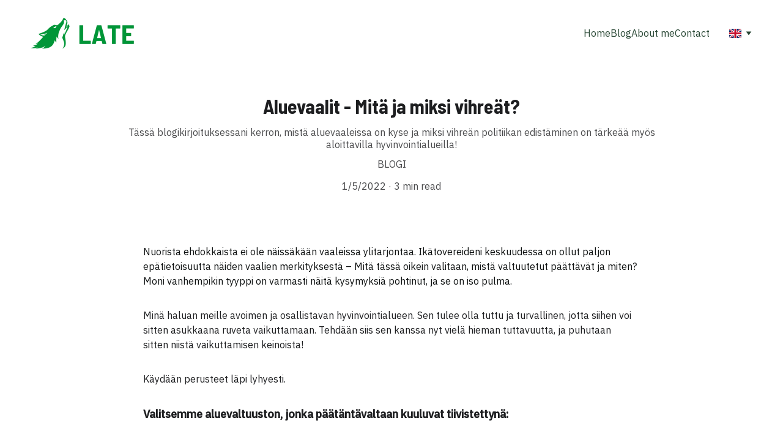

--- FILE ---
content_type: text/html
request_url: https://laurikaunisaho.fi/en/aluevaalit-mita-ja-miksi-vihreat
body_size: 32014
content:
<!DOCTYPE html><html lang="fi"> <head><meta charset="utf-8"><meta name="viewport" content="width=device-width, initial-scale=1.0"><meta name="generator" content="Hostinger Website Builder"><!--[--><title>Aluevaalit - Mitä ja miksi vihreät? | Lauri Kaunisaho</title><meta name="description" content="Tässä blogikirjoituksessani kerron, mistä aluevaaleissa on kyse ja miksi vihreän politiikan edistäminen on tärkeää myös aloittavilla hyvinvointialueilla!"><link rel="icon" href="https://assets.zyrosite.com/cdn-cgi/image/format=auto,w=192,h=192,fit=crop,f=png/AGBv17qXzXfQapep/lauri-kaunisaho-1000-x-1000-px-mk353nwboyh4gRqj.png"><link rel="apple-touch-icon" href="https://assets.zyrosite.com/cdn-cgi/image/format=auto,w=192,h=192,fit=crop,f=png/AGBv17qXzXfQapep/lauri-kaunisaho-1000-x-1000-px-mk353nwboyh4gRqj.png"><meta content="https://laurikaunisaho.fi/en/aluevaalit-mita-ja-miksi-vihreat" property="og:url"><link rel="canonical" href="https://laurikaunisaho.fi/en/aluevaalit-mita-ja-miksi-vihreat"><meta content="Aluevaalit - Mitä ja miksi vihreät? | Lauri Kaunisaho" property="og:title"><meta name="twitter:title" content="Aluevaalit - Mitä ja miksi vihreät? | Lauri Kaunisaho"><meta content="website" property="og:type"><meta property="og:description" content="Tässä blogikirjoituksessani kerron, mistä aluevaaleissa on kyse ja miksi vihreän politiikan edistäminen on tärkeää myös aloittavilla hyvinvointialueilla!"><meta name="twitter:description" content="Tässä blogikirjoituksessani kerron, mistä aluevaaleissa on kyse ja miksi vihreän politiikan edistäminen on tärkeää myös aloittavilla hyvinvointialueilla!"><meta property="og:site_name" content="Lauri Kaunisaho"><!----><meta content="https://assets.zyrosite.com/cdn-cgi/image/format=auto,w=1200,h=630,fit=crop,f=jpeg/AGBv17qXzXfQapep/blogibanneri-YanznD8EayIOj1OJ.png" property="og:image"><meta content="https://assets.zyrosite.com/cdn-cgi/image/format=auto,w=1200,h=630,fit=crop,f=jpeg/AGBv17qXzXfQapep/blogibanneri-YanznD8EayIOj1OJ.png" name="twitter:image"><meta content="" property="og:image:alt"><meta content="" name="twitter:image:alt"><meta name="twitter:card" content="summary_large_image"><!----><link rel="preconnect"><!----><!----><!----><!----><!--[--><link rel="alternate" hreflang="x-default" href="https://laurikaunisaho.fi/en/aluevaalit-mita-ja-miksi-vihreat"><link rel="alternate" hreflang="en" href="https://laurikaunisaho.fi/en/aluevaalit-mita-ja-miksi-vihreat"><link rel="alternate" hreflang="fi" href="https://laurikaunisaho.fi/aluevaalit-mita-ja-miksi-vihreat"><link rel="alternate" hreflang="ru" href="https://laurikaunisaho.fi/ru/aluevaalit-mita-ja-miksi-vihreat"><!--]--><link href="https://cdn.zyrosite.com/u1/google-fonts/font-faces?family=Barlow+Semi+Condensed:wght@400;700&amp;family=IBM+Plex+Sans:wght@400;500&amp;display=swap" rel="preconnect" crossorigin="true"><link href="https://cdn.zyrosite.com/u1/google-fonts/font-faces?family=Barlow+Semi+Condensed:wght@400;700&amp;family=IBM+Plex+Sans:wght@400;500&amp;display=swap" rel="preload" as="style"><link href="https://cdn.zyrosite.com/u1/google-fonts/font-faces?family=Barlow+Semi+Condensed:wght@400;700&amp;family=IBM+Plex+Sans:wght@400;500&amp;display=swap" rel="stylesheet" referrerpolicy="no-referrer"><!--]--><style></style><link rel="prefetch" href="https://assets.zyrosite.com/AGBv17qXzXfQapep/traffic.txt"><script>(function(){const postDate = null;

			const currentDate = new Date().setHours(0, 0, 0, 0);
			const postPublishDate = new Date(postDate).setHours(0, 0, 0, 0);

			if (postPublishDate && currentDate < postPublishDate) {
				window.location.replace('/');
			}
		})();</script><link rel="stylesheet" href="/_astro-1749411705840/_slug_.BIjQZWyk.css">
<style>:root{--color-meteorite-dark: #2f1c6a;--color-meteorite-dark-2: #1F1346;--color-meteorite: #8c85ff;--color-meteorite-light: #d5dfff;--color-primary-dark: #5025d1;--color-primary: #673de6;--color-primary-light: #ebe4ff;--color-primary-charts: #B39EF3;--color-danger-dark: #d63163;--color-danger: #fc5185;--color-danger-light: #ffe8ef;--color-danger-charts: #FEA8C2;--color-warning-dark: #fea419;--color-warning-dark-2: #9F6000;--color-warning-charts: #FFD28C;--color-warning: #ffcd35;--color-warning-light: #fff8e2;--color-success-dark: #008361;--color-success: #00b090;--color-success-light: #def4f0;--color-dark: #1d1e20;--color-gray-dark: #36344d;--color-gray: #727586;--color-gray-border: #dadce0;--color-gray-light: #f2f3f6;--color-light: #fff;--color-azure: #357df9;--color-azure-light: #e3ebf9;--color-azure-dark: #265ab2;--color-indigo: #6366F1}.whats-app-bubble{position:fixed;right:20px;bottom:24px;z-index:1000;display:flex;cursor:pointer;border-radius:100px;box-shadow:#00000026 0 4px 12px}#wtpQualitySign_fixedCSS,#wtpQualitySign_popupCSS{bottom:10px!important}#wtpQualitySign_fixedCSS{z-index:17!important}#wtpQualitySign_popupCSS{z-index:18!important}
</style></head>  <body> <div> <style>astro-island,astro-slot,astro-static-slot{display:contents}</style><script>(()=>{var e=async t=>{await(await t())()};(self.Astro||(self.Astro={})).only=e;window.dispatchEvent(new Event("astro:only"));})();;(()=>{var A=Object.defineProperty;var g=(i,o,a)=>o in i?A(i,o,{enumerable:!0,configurable:!0,writable:!0,value:a}):i[o]=a;var d=(i,o,a)=>g(i,typeof o!="symbol"?o+"":o,a);{let i={0:t=>m(t),1:t=>a(t),2:t=>new RegExp(t),3:t=>new Date(t),4:t=>new Map(a(t)),5:t=>new Set(a(t)),6:t=>BigInt(t),7:t=>new URL(t),8:t=>new Uint8Array(t),9:t=>new Uint16Array(t),10:t=>new Uint32Array(t),11:t=>1/0*t},o=t=>{let[l,e]=t;return l in i?i[l](e):void 0},a=t=>t.map(o),m=t=>typeof t!="object"||t===null?t:Object.fromEntries(Object.entries(t).map(([l,e])=>[l,o(e)]));class y extends HTMLElement{constructor(){super(...arguments);d(this,"Component");d(this,"hydrator");d(this,"hydrate",async()=>{var b;if(!this.hydrator||!this.isConnected)return;let e=(b=this.parentElement)==null?void 0:b.closest("astro-island[ssr]");if(e){e.addEventListener("astro:hydrate",this.hydrate,{once:!0});return}let c=this.querySelectorAll("astro-slot"),n={},h=this.querySelectorAll("template[data-astro-template]");for(let r of h){let s=r.closest(this.tagName);s!=null&&s.isSameNode(this)&&(n[r.getAttribute("data-astro-template")||"default"]=r.innerHTML,r.remove())}for(let r of c){let s=r.closest(this.tagName);s!=null&&s.isSameNode(this)&&(n[r.getAttribute("name")||"default"]=r.innerHTML)}let p;try{p=this.hasAttribute("props")?m(JSON.parse(this.getAttribute("props"))):{}}catch(r){let s=this.getAttribute("component-url")||"<unknown>",v=this.getAttribute("component-export");throw v&&(s+=` (export ${v})`),console.error(`[hydrate] Error parsing props for component ${s}`,this.getAttribute("props"),r),r}let u;await this.hydrator(this)(this.Component,p,n,{client:this.getAttribute("client")}),this.removeAttribute("ssr"),this.dispatchEvent(new CustomEvent("astro:hydrate"))});d(this,"unmount",()=>{this.isConnected||this.dispatchEvent(new CustomEvent("astro:unmount"))})}disconnectedCallback(){document.removeEventListener("astro:after-swap",this.unmount),document.addEventListener("astro:after-swap",this.unmount,{once:!0})}connectedCallback(){if(!this.hasAttribute("await-children")||document.readyState==="interactive"||document.readyState==="complete")this.childrenConnectedCallback();else{let e=()=>{document.removeEventListener("DOMContentLoaded",e),c.disconnect(),this.childrenConnectedCallback()},c=new MutationObserver(()=>{var n;((n=this.lastChild)==null?void 0:n.nodeType)===Node.COMMENT_NODE&&this.lastChild.nodeValue==="astro:end"&&(this.lastChild.remove(),e())});c.observe(this,{childList:!0}),document.addEventListener("DOMContentLoaded",e)}}async childrenConnectedCallback(){let e=this.getAttribute("before-hydration-url");e&&await import(e),this.start()}async start(){let e=JSON.parse(this.getAttribute("opts")),c=this.getAttribute("client");if(Astro[c]===void 0){window.addEventListener(`astro:${c}`,()=>this.start(),{once:!0});return}try{await Astro[c](async()=>{let n=this.getAttribute("renderer-url"),[h,{default:p}]=await Promise.all([import(this.getAttribute("component-url")),n?import(n):()=>()=>{}]),u=this.getAttribute("component-export")||"default";if(!u.includes("."))this.Component=h[u];else{this.Component=h;for(let f of u.split("."))this.Component=this.Component[f]}return this.hydrator=p,this.hydrate},e,this)}catch(n){console.error(`[astro-island] Error hydrating ${this.getAttribute("component-url")}`,n)}}attributeChangedCallback(){this.hydrate()}}d(y,"observedAttributes",["props"]),customElements.get("astro-island")||customElements.define("astro-island",y)}})();</script><astro-island uid="Z5sLJd" component-url="/_astro-1749411705840/ClientHead.C6QK_PTd.js" component-export="default" renderer-url="/_astro-1749411705840/client.BsOurGrs.js" props="{&quot;page-noindex&quot;:[0],&quot;canonical-url&quot;:[0,&quot;https://laurikaunisaho.fi/en/aluevaalit-mita-ja-miksi-vihreat&quot;],&quot;site-meta&quot;:[0,{&quot;version&quot;:[0,192],&quot;template&quot;:[0,&quot;navy&quot;],&quot;metaTitle&quot;:[0,&quot;Lauri Kaunisaho&quot;],&quot;customMeta&quot;:[0,&quot;&lt;!-- Google tag (gtag.js) --&gt;\n&lt;script async src=\&quot;https://www.googletagmanager.com/gtag/js?id=G-4STDLKYC2Z\&quot;&gt;&lt;/script&gt;\n\n&lt;script&gt;\n  window.dataLayer = window.dataLayer || [];\n  function gtag(){dataLayer.push(arguments);}\n  gtag(&#39;js&#39;, new Date());\n\n  gtag(&#39;config&#39;, &#39;G-4STDLKYC2Z&#39;);\n&lt;/script&gt;\n\n&lt;script&gt;\n    function formatDate(date) {\n        let d = new Date(date.innerText),\n            month = &#39;&#39; + (d.getMonth() + 1),\n            day = &#39;&#39; + d.getDate(),\n            year = d.getFullYear();\n        if (month.length &lt; 2)\n            month = month;\n        if (day.length &lt; 2)\n            day = day;\n        return [day, month, year + \&quot; \&quot;].join(&#39;.&#39;);\n    }\n    setInterval(() =&gt; {\n        if (document.contains(document.querySelector(&#39;.block-blog-list&#39;)) &amp;&amp; document.querySelector(&#39;.block-blog-list-item:last-of-type .blog-list-item-meta__subtitle span:first-of-type&#39;).innerHTML.at(-1) !== &#39; &#39;) {\n            let randomPosts = document.querySelectorAll(&#39;.block-blog-list-item&#39;);\n            randomPosts.forEach(post =&gt; {\n                post.querySelector(&#39;.blog-list-item-meta__subtitle span:first-of-type&#39;).innerText = formatDate(post.querySelector(&#39;.blog-list-item-meta__subtitle span:first-of-type&#39;));\n            })\n        }\n        if (document.contains(document.querySelector(&#39;.block-blog-header&#39;)) &amp;&amp; document.querySelector(&#39;.blog-list-item-meta__subtitle span:first-of-type&#39;).innerHTML.at(-1) !== &#39; &#39;) {\n            document.querySelector(&#39;.blog-list-item-meta__subtitle span:first-of-type&#39;).innerText = formatDate(document.querySelector(&#39;.blog-list-item-meta__subtitle span:first-of-type&#39;));\n        }\n    }, 500);\n&lt;/script&gt;&quot;],&quot;ogImageAlt&quot;:[0,&quot;&quot;],&quot;faviconPath&quot;:[0,&quot;lauri-kaunisaho-1000-x-1000-px-mk353nwboyh4gRqj.png&quot;],&quot;ogImagePath&quot;:[0,&quot;sivubanneri-AVLNL0Kle1uWvrP9.png&quot;],&quot;defaultLocale&quot;:[0,&quot;fi&quot;],&quot;faviconOrigin&quot;:[0,&quot;assets&quot;],&quot;ogImageOrigin&quot;:[0,&quot;assets&quot;],&quot;googleAnalytics&quot;:[0,&quot;G-4STDLKYC2Z&quot;],&quot;customBodyElements&quot;:[0,&quot;&lt;script async src=\&quot;https://www.googletagmanager.com/gtag/js?id=G-4STDLKYC2Z\&quot;&gt;&lt;/script&gt;&lt;script&gt;\n  window.dataLayer = window.dataLayer || [];\n  function gtag(){dataLayer.push(arguments);}\n  gtag(&#39;js&#39;, new Date());\n\n  gtag(&#39;config&#39;, &#39;G-4STDLKYC2Z&#39;);\n&lt;/script&gt;&lt;script&gt;\n    function formatDate(date) {\n        let d = new Date(date.innerText),\n            month = &#39;&#39; + (d.getMonth() + 1),\n            day = &#39;&#39; + d.getDate(),\n            year = d.getFullYear();\n        if (month.length &lt; 2)\n            month = month;\n        if (day.length &lt; 2)\n            day = day;\n        return [day, month, year + \&quot; \&quot;].join(&#39;.&#39;);\n    }\n    setInterval(() =&gt; {\n        if (document.contains(document.querySelector(&#39;.block-blog-list&#39;)) &amp;&amp; document.querySelector(&#39;.block-blog-list-item:last-of-type .blog-list-item-meta__subtitle span:first-of-type&#39;).innerHTML.at(-1) !== &#39; &#39;) {\n            let randomPosts = document.querySelectorAll(&#39;.block-blog-list-item&#39;);\n            randomPosts.forEach(post =&gt; {\n                post.querySelector(&#39;.blog-list-item-meta__subtitle span:first-of-type&#39;).innerText = formatDate(post.querySelector(&#39;.blog-list-item-meta__subtitle span:first-of-type&#39;));\n            })\n        }\n        if (document.contains(document.querySelector(&#39;.block-blog-header&#39;)) &amp;&amp; document.querySelector(&#39;.blog-list-item-meta__subtitle span:first-of-type&#39;).innerHTML.at(-1) !== &#39; &#39;) {\n            document.querySelector(&#39;.blog-list-item-meta__subtitle span:first-of-type&#39;).innerText = formatDate(document.querySelector(&#39;.blog-list-item-meta__subtitle span:first-of-type&#39;));\n        }\n    }, 500);\n&lt;/script&gt;&quot;],&quot;customHeadElements&quot;:[0,&quot;&quot;],&quot;isPrivateModeActive&quot;:[0,false],&quot;demoEcommerceStoreId&quot;:[0,&quot;demo_01G0E9P2R0CFTNBWEEFCEV8EG5&quot;],&quot;shouldAddWWWPrefixToDomain&quot;:[0,false]}],&quot;domain&quot;:[0,&quot;laurikaunisaho.fi&quot;]}" ssr client="only" opts="{&quot;name&quot;:&quot;ClientHead&quot;,&quot;value&quot;:&quot;vue&quot;}"></astro-island> <script>(()=>{var e=async t=>{await(await t())()};(self.Astro||(self.Astro={})).load=e;window.dispatchEvent(new Event("astro:load"));})();</script><astro-island uid="Z1J6RCF" prefix="v1" component-url="/_astro-1749411705840/Page.BzWydRXE.js" component-export="default" renderer-url="/_astro-1749411705840/client.BsOurGrs.js" props="{&quot;pageData&quot;:[0,{&quot;pages&quot;:[0,{&quot;home&quot;:[0,{&quot;meta&quot;:[0,{&quot;title&quot;:[0,&quot;Lauri Kaunisaho - Vihreä metsäopiskelija ja korkeakouluaktiivi&quot;],&quot;noindex&quot;:[0,false],&quot;keywords&quot;:[1,[[0,&quot;Lauri Kaunisaho&quot;],[0,&quot;vihreä&quot;],[0,&quot;Joensuu&quot;]]],&quot;password&quot;:[0,&quot;&quot;],&quot;ogImageAlt&quot;:[0,&quot;&quot;],&quot;description&quot;:[0,&quot;Lauri Kaunisaho, Pohjois-Savon nuorin kunnanvaltuutettu vuodesta 2021. Vihreä metsäopiskelija Joensuusta. Keitele on kotikuntani.&quot;],&quot;ogImagePath&quot;:[0,&quot;sivubanneri-AVLNL0Kle1uWvrP9.png&quot;],&quot;focusKeyword&quot;:[0,&quot;Lauri Kaunisaho&quot;],&quot;ogImageOrigin&quot;:[0,&quot;assets&quot;],&quot;passwordDesign&quot;:[0,&quot;default&quot;],&quot;passwordBackText&quot;:[0,&quot;Back to&quot;],&quot;passwordButtonText&quot;:[0,&quot;Enter&quot;],&quot;passwordHeadingText&quot;:[0,&quot;Guest area&quot;],&quot;passwordSubheadingText&quot;:[0,&quot;Please enter the password to access the page&quot;],&quot;passwordPlaceholderText&quot;:[0,&quot;Type password&quot;]}],&quot;name&quot;:[0,&quot;Home&quot;],&quot;slug&quot;:[0,&quot;&quot;],&quot;type&quot;:[0,&quot;default&quot;],&quot;blocks&quot;:[1,[[0,&quot;2o_Qvx3qYE&quot;],[0,&quot;94HmbRSMO&quot;]]],&quot;hiddenSlots&quot;:[1,[]]}],&quot;z-iMY8&quot;:[0,{&quot;date&quot;:[0,&quot;2024-05-17&quot;],&quot;meta&quot;:[0,{&quot;title&quot;:[0,&quot;No to robbery, yes to justice!&quot;],&quot;ogImageAlt&quot;:[0,&quot;&quot;],&quot;description&quot;:[0,&quot;I wrote this opinion piece together with Krista and Sofia to demand progressive youth politics in the EU. Published on Karjalainen on the 17th of May, 2024.&quot;],&quot;ogImagePath&quot;:[0,&quot;eurovaalikansi-AoPeb2GzGbh08W93.png&quot;],&quot;ogImageOrigin&quot;:[0,&quot;assets&quot;]}],&quot;name&quot;:[0,&quot;No to robbery, yes to justice!&quot;],&quot;slug&quot;:[0,&quot;no-to-robbery-yes-to-justice&quot;],&quot;type&quot;:[0,&quot;blog&quot;],&quot;blocks&quot;:[1,[[0,&quot;zkBwji&quot;],[0,&quot;zmDllM&quot;]]],&quot;isDraft&quot;:[0,false],&quot;categories&quot;:[1,[[0,&quot;zxyosk&quot;],[0,&quot;zcZwqa&quot;],[0,&quot;zyt-MX&quot;]]],&quot;hiddenSlots&quot;:[1,[]],&quot;coverImageAlt&quot;:[0,&quot;&quot;],&quot;minutesToRead&quot;:[0,&quot;1&quot;],&quot;coverImagePath&quot;:[0,&quot;eurovaalikansi-AoPeb2GzGbh08W93.png&quot;],&quot;coverImageOrigin&quot;:[0,&quot;assets&quot;]}],&quot;z0IcUX&quot;:[0,{&quot;date&quot;:[0,&quot;2021-11-03&quot;],&quot;meta&quot;:[0,{&quot;title&quot;:[0,&quot;Erittäin uhanalainen, erittäin kunnioitettava&quot;],&quot;ogImageAlt&quot;:[0,&quot;&quot;],&quot;description&quot;:[0,&quot;Mielipidekirjoitus uhanalaisen luontotyypin huomioimisesta kaavaprosessissa. Julkaistu Pielavesi-Keiteleessä 3.11.2021.&quot;],&quot;ogImagePath&quot;:[0,&quot;1705449235604-mePGj567oXcwvlek.jpg&quot;],&quot;ogImageOrigin&quot;:[0,&quot;assets&quot;]}],&quot;name&quot;:[0,&quot;Erittäin uhanalainen, erittäin kunnioitettava (EN)&quot;],&quot;slug&quot;:[0,&quot;erittain-uhanalainen-erittain-kunnioitettava&quot;],&quot;type&quot;:[0,&quot;blog&quot;],&quot;blocks&quot;:[1,[[0,&quot;zuKRNE&quot;],[0,&quot;zy7fb6&quot;]]],&quot;isDraft&quot;:[0,false],&quot;categories&quot;:[1,[[0,&quot;zyt-MX&quot;],[0,&quot;zcZwqa&quot;]]],&quot;hiddenSlots&quot;:[1,[]],&quot;coverImageAlt&quot;:[0,&quot;&quot;],&quot;minutesToRead&quot;:[0,&quot;1&quot;],&quot;coverImagePath&quot;:[0,&quot;1705449235604-mePGj567oXcwvlek.jpg&quot;],&quot;coverImageOrigin&quot;:[0,&quot;assets&quot;]}],&quot;z0cUl9&quot;:[0,{&quot;date&quot;:[0,&quot;2022-08-13&quot;],&quot;meta&quot;:[0,{&quot;title&quot;:[0,&quot;Nuorten ei anneta enää olla nuoria&quot;],&quot;ogImageAlt&quot;:[0,&quot;&quot;],&quot;description&quot;:[0,&quot;Mielipidekirjoitus nuorten kokemista paineista yhteiskunnassa. Julkaistu Savon Sanomissa 13.8.2022.&quot;],&quot;ogImagePath&quot;:[0,&quot;1705449235648-AoPN7ZLgbMFGM8xy.jpg&quot;],&quot;ogImageOrigin&quot;:[0,&quot;assets&quot;]}],&quot;name&quot;:[0,&quot;Nuorten ei anneta enää olla nuoria (EN)&quot;],&quot;slug&quot;:[0,&quot;nuorten-ei-anneta-enaa-olla-nuoria&quot;],&quot;type&quot;:[0,&quot;blog&quot;],&quot;blocks&quot;:[1,[[0,&quot;zLWj1G&quot;],[0,&quot;zWgwTo&quot;]]],&quot;isDraft&quot;:[0,false],&quot;categories&quot;:[1,[[0,&quot;zyt-MX&quot;],[0,&quot;zcZwqa&quot;]]],&quot;hiddenSlots&quot;:[1,[]],&quot;coverImageAlt&quot;:[0,&quot;&quot;],&quot;minutesToRead&quot;:[0,&quot;2&quot;],&quot;coverImagePath&quot;:[0,&quot;1705449235648-AoPN7ZLgbMFGM8xy.jpg&quot;],&quot;coverImageOrigin&quot;:[0,&quot;assets&quot;]}],&quot;z0oj_X&quot;:[0,{&quot;date&quot;:[0,&quot;2020-12-23&quot;],&quot;meta&quot;:[0,{&quot;title&quot;:[0,&quot;Henkilötunnuksella ei ole identiteettiä, ihmisellä on&quot;],&quot;ogImageAlt&quot;:[0,&quot;&quot;],&quot;description&quot;:[0,&quot;Mielipidekirjoitus, joka kirjoitettiin vastineena ajankohtaiseen keskusteluun sukupuolista ja henkilötunnuksista. Julkaistu Pielavesi-Keiteleessä 23.12.2020.&quot;],&quot;ogImagePath&quot;:[0,&quot;blogibanneri-YanznD8EayIOj1OJ.png&quot;],&quot;ogImageOrigin&quot;:[0,&quot;assets&quot;]}],&quot;name&quot;:[0,&quot;Henkilötunnuksella ei ole identiteettiä, ihmisellä on (EN)&quot;],&quot;slug&quot;:[0,&quot;henkilotunnuksella-ei-ole-identiteettia-ihmisella-on&quot;],&quot;type&quot;:[0,&quot;blog&quot;],&quot;blocks&quot;:[1,[[0,&quot;zIU4C7&quot;],[0,&quot;zjI175&quot;]]],&quot;isDraft&quot;:[0,false],&quot;categories&quot;:[1,[[0,&quot;zyt-MX&quot;],[0,&quot;zcZwqa&quot;]]],&quot;hiddenSlots&quot;:[1,[]],&quot;coverImageAlt&quot;:[0,&quot;&quot;],&quot;minutesToRead&quot;:[0,&quot;1&quot;],&quot;coverImagePath&quot;:[0,&quot;blogibanneri-YanznD8EayIOj1OJ.png&quot;],&quot;coverImageOrigin&quot;:[0,&quot;assets&quot;]}],&quot;z3qLiL&quot;:[0,{&quot;date&quot;:[0,&quot;2021-12-22&quot;],&quot;meta&quot;:[0,{&quot;title&quot;:[0,&quot;Nuorten seksuaaliterveys ei saa olla tabu&quot;],&quot;ogImageAlt&quot;:[0,&quot;&quot;],&quot;description&quot;:[0,&quot;Mielipidekirjoitus nuorten maksuttoman ehkäisyn puolesta. Julkaistu Pielavesi-Keiteleessä 22.12.2021.&quot;],&quot;ogImagePath&quot;:[0,&quot;blogibanneri-YanznD8EayIOj1OJ.png&quot;],&quot;ogImageOrigin&quot;:[0,&quot;assets&quot;]}],&quot;name&quot;:[0,&quot;Nuorten seksuaaliterveys ei saa olla tabu (EN)&quot;],&quot;slug&quot;:[0,&quot;nuorten-seksuaaliterveys-ei-saa-olla-tabu&quot;],&quot;type&quot;:[0,&quot;blog&quot;],&quot;blocks&quot;:[1,[[0,&quot;zWc00J&quot;],[0,&quot;zuEiP7&quot;]]],&quot;isDraft&quot;:[0,false],&quot;categories&quot;:[1,[[0,&quot;zyt-MX&quot;],[0,&quot;zcZwqa&quot;]]],&quot;hiddenSlots&quot;:[1,[]],&quot;coverImageAlt&quot;:[0,&quot;&quot;],&quot;minutesToRead&quot;:[0,&quot;1&quot;],&quot;coverImagePath&quot;:[0,&quot;blogibanneri-YanznD8EayIOj1OJ.png&quot;],&quot;coverImageOrigin&quot;:[0,&quot;assets&quot;]}],&quot;z8r_6O&quot;:[0,{&quot;date&quot;:[0,&quot;2023-03-01&quot;],&quot;meta&quot;:[0,{&quot;title&quot;:[0,&quot;Muutosallergiaan tarvitaan vastalääkettä&quot;],&quot;ogImageAlt&quot;:[0,&quot;&quot;],&quot;description&quot;:[0,&quot;Mielipidekirjoitus kuntapolitiikan ongelmista. Julkaistu Pielavesi-Keiteleessä 1.3.2023.&quot;],&quot;ogImagePath&quot;:[0,&quot;p_20210823_194525_vhdr_on_hp-YX4zO1g0NJCnrWP4.jpg&quot;],&quot;ogImageOrigin&quot;:[0,&quot;assets&quot;]}],&quot;name&quot;:[0,&quot;Muutosallergiaan tarvitaan vastalääkettä (EN)&quot;],&quot;slug&quot;:[0,&quot;muutosallergiaan-tarvitaan-vastalaaketta&quot;],&quot;type&quot;:[0,&quot;blog&quot;],&quot;blocks&quot;:[1,[[0,&quot;z_zVXm&quot;],[0,&quot;zzdr0y&quot;]]],&quot;isDraft&quot;:[0,false],&quot;categories&quot;:[1,[[0,&quot;zyt-MX&quot;],[0,&quot;zcZwqa&quot;]]],&quot;hiddenSlots&quot;:[1,[]],&quot;coverImageAlt&quot;:[0,&quot;&quot;],&quot;minutesToRead&quot;:[0,&quot;1&quot;],&quot;coverImagePath&quot;:[0,&quot;p_20210823_194525_vhdr_on_hp-YX4zO1g0NJCnrWP4.jpg&quot;],&quot;coverImageOrigin&quot;:[0,&quot;assets&quot;]}],&quot;zBac_y&quot;:[0,{&quot;date&quot;:[0,&quot;2022-01-05&quot;],&quot;meta&quot;:[0,{&quot;title&quot;:[0,&quot;Aluevaalit - Mitä ja miksi vihreät?&quot;],&quot;ogImageAlt&quot;:[0,&quot;&quot;],&quot;description&quot;:[0,&quot;Tässä blogikirjoituksessani kerron, mistä aluevaaleissa on kyse ja miksi vihreän politiikan edistäminen on tärkeää myös aloittavilla hyvinvointialueilla!&quot;],&quot;ogImagePath&quot;:[0,&quot;blogibanneri-YanznD8EayIOj1OJ.png&quot;],&quot;ogImageOrigin&quot;:[0,&quot;assets&quot;]}],&quot;name&quot;:[0,&quot;Aluevaalit - Mitä ja miksi vihreät? (EN)&quot;],&quot;slug&quot;:[0,&quot;aluevaalit-mita-ja-miksi-vihreat&quot;],&quot;type&quot;:[0,&quot;blog&quot;],&quot;blocks&quot;:[1,[[0,&quot;zEfu5K&quot;],[0,&quot;z3xwbM&quot;]]],&quot;isDraft&quot;:[0,false],&quot;categories&quot;:[1,[[0,&quot;zxyosk&quot;]]],&quot;hiddenSlots&quot;:[1,[]],&quot;coverImageAlt&quot;:[0,&quot;&quot;],&quot;minutesToRead&quot;:[0,&quot;3&quot;],&quot;coverImagePath&quot;:[0,&quot;blogibanneri-YanznD8EayIOj1OJ.png&quot;],&quot;coverImageOrigin&quot;:[0,&quot;assets&quot;]}],&quot;zE66os&quot;:[0,{&quot;date&quot;:[0,&quot;2022-11-30&quot;],&quot;meta&quot;:[0,{&quot;title&quot;:[0,&quot;Sateenkaarilippu tuo hyväksynnän kokemuksia&quot;],&quot;ogImageAlt&quot;:[0,&quot;&quot;],&quot;description&quot;:[0,&quot;Mielipidekirjoitus sateenkaariliputuksen puolesta. Julkaistu Pielavesi-Keiteleessä 30.11.2022.&quot;],&quot;ogImagePath&quot;:[0,&quot;pride_flag-mxB8GjoKgat6P31Q.png&quot;],&quot;ogImageOrigin&quot;:[0,&quot;assets&quot;]}],&quot;name&quot;:[0,&quot;Sateenkaarilippu tuo hyväksynnän kokemuksia (EN)&quot;],&quot;slug&quot;:[0,&quot;sateenkaarilippu-tuo-hyvaksynnan-kokemuksia&quot;],&quot;type&quot;:[0,&quot;blog&quot;],&quot;blocks&quot;:[1,[[0,&quot;zUE08M&quot;],[0,&quot;zYuPc8&quot;]]],&quot;isDraft&quot;:[0,false],&quot;categories&quot;:[1,[[0,&quot;zyt-MX&quot;],[0,&quot;zcZwqa&quot;]]],&quot;hiddenSlots&quot;:[1,[]],&quot;coverImageAlt&quot;:[0,&quot;&quot;],&quot;minutesToRead&quot;:[0,&quot;1&quot;],&quot;coverImagePath&quot;:[0,&quot;pride_flag-mxB8GjoKgat6P31Q.png&quot;],&quot;coverImageOrigin&quot;:[0,&quot;assets&quot;]}],&quot;zEhfIz&quot;:[0,{&quot;date&quot;:[0,&quot;2024-05-17&quot;],&quot;meta&quot;:[0,{&quot;title&quot;:[0,&quot;Student incomes and housing under pressure – the Government is giving the middle finger to Eastern Finland&#39;s students!&quot;],&quot;ogImageAlt&quot;:[0,&quot;&quot;],&quot;description&quot;:[0,&quot;I was involved in writing this shared opinion piece. Eastern Finland&#39;s student boards ISYY, POKA and SAVOTTA voiced opposition to the Orpo-Purra government&#39;s budget cuts.&quot;],&quot;ogImagePath&quot;:[0,&quot;blogikansi-1-AVLJXJkg1LcyVagM.png&quot;],&quot;ogImageOrigin&quot;:[0,&quot;assets&quot;]}],&quot;name&quot;:[0,&quot;Student incomes and housing under pressure – the Government is giving the middle finger to Eastern Finland&#39;s students!&quot;],&quot;slug&quot;:[0,&quot;the-government-is-giving-the-middle-finger-to-students&quot;],&quot;type&quot;:[0,&quot;blog&quot;],&quot;blocks&quot;:[1,[[0,&quot;zfnBKD&quot;],[0,&quot;zox1w2&quot;]]],&quot;isDraft&quot;:[0,false],&quot;categories&quot;:[1,[[0,&quot;zxyosk&quot;]]],&quot;hiddenSlots&quot;:[1,[]],&quot;coverImageAlt&quot;:[0,&quot;&quot;],&quot;minutesToRead&quot;:[0,&quot;2&quot;],&quot;coverImagePath&quot;:[0,&quot;blogikansi-1-AVLJXJkg1LcyVagM.png&quot;],&quot;coverImageOrigin&quot;:[0,&quot;assets&quot;]}],&quot;zFCGAi&quot;:[0,{&quot;date&quot;:[0,&quot;2024-01-13&quot;],&quot;meta&quot;:[0,{&quot;title&quot;:[0,&quot;Kannatuspuheeni Pekka Haaviston puolesta torikampanjalauantaina 13.1.2024&quot;],&quot;ogImageAlt&quot;:[0,&quot;&quot;],&quot;description&quot;:[0,&quot;Pidin tämän puheen Joensuun torilla vaalikampanjalauantain yhteydessä 13.1.2024.&quot;],&quot;ogImagePath&quot;:[0,&quot;1705450528992-AVLN43EGaWi5WpqW.jpg&quot;],&quot;ogImageOrigin&quot;:[0,&quot;assets&quot;]}],&quot;name&quot;:[0,&quot;Kannatuspuheeni Pekka Haaviston puolesta torikampanjalauantaina 13.1.2024 Copy (EN)&quot;],&quot;slug&quot;:[0,&quot;kannatuspuheeni-pekka-haaviston-puolesta-torikampanjalauantaina-1312024-copy&quot;],&quot;type&quot;:[0,&quot;blog&quot;],&quot;blocks&quot;:[1,[[0,&quot;z7oz2N&quot;],[0,&quot;z0ZRRY&quot;]]],&quot;isDraft&quot;:[0,false],&quot;categories&quot;:[1,[[0,&quot;zxyosk&quot;],[0,&quot;z2KKHM&quot;]]],&quot;hiddenSlots&quot;:[1,[]],&quot;coverImageAlt&quot;:[0,&quot;&quot;],&quot;minutesToRead&quot;:[0,&quot;1&quot;],&quot;coverImagePath&quot;:[0,&quot;1705450528992-AVLN43EGaWi5WpqW.jpg&quot;],&quot;coverImageOrigin&quot;:[0,&quot;assets&quot;]}],&quot;zFucZ-&quot;:[0,{&quot;date&quot;:[0,&quot;2022-02-23&quot;],&quot;meta&quot;:[0,{&quot;title&quot;:[0,&quot;Opasteet eivät saa olla silmänrasitteita&quot;],&quot;ogImageAlt&quot;:[0,&quot;&quot;],&quot;description&quot;:[0,&quot;Mielipidekirjoitus taajaman liikennemerkkien kunnosta ja kehittämistarpeista. Julkaistu Pielavesi-Keiteleessä 16.2.2022.&quot;],&quot;ogImagePath&quot;:[0,&quot;1645019224815-YZ9XLaB9oxsMa9jn.jpg&quot;],&quot;ogImageOrigin&quot;:[0,&quot;assets&quot;]}],&quot;name&quot;:[0,&quot;Opasteet eivät saa olla silmänrasitteita (EN)&quot;],&quot;slug&quot;:[0,&quot;opasteet-eivat-saa-olla-silmanrasitteita&quot;],&quot;type&quot;:[0,&quot;blog&quot;],&quot;blocks&quot;:[1,[[0,&quot;zG2kHw&quot;],[0,&quot;zESkcj&quot;]]],&quot;isDraft&quot;:[0,false],&quot;categories&quot;:[1,[[0,&quot;zyt-MX&quot;],[0,&quot;zcZwqa&quot;]]],&quot;hiddenSlots&quot;:[1,[]],&quot;coverImageAlt&quot;:[0,&quot;&quot;],&quot;minutesToRead&quot;:[0,&quot;1&quot;],&quot;coverImagePath&quot;:[0,&quot;1645019224815-YZ9XLaB9oxsMa9jn.jpg&quot;],&quot;coverImageOrigin&quot;:[0,&quot;assets&quot;]}],&quot;zGMGkZ&quot;:[0,{&quot;date&quot;:[0,&quot;2023-11-06&quot;],&quot;meta&quot;:[0,{&quot;title&quot;:[0,&quot;Eriävä mielipide kuntastrategian ympäristökirjauksista&quot;],&quot;ogImageAlt&quot;:[0,&quot;&quot;],&quot;description&quot;:[0,&quot;Jätin tämän eriävän mielipiteen Keiteleen kunnanvaltuuston kokouksessa 6.11.2023.&quot;],&quot;ogImagePath&quot;:[0,&quot;blogibanneri-YanznD8EayIOj1OJ.png&quot;],&quot;ogImageOrigin&quot;:[0,&quot;assets&quot;]}],&quot;name&quot;:[0,&quot;Eriävä mielipide kuntastrategian ympäristökirjauksista (EN)&quot;],&quot;slug&quot;:[0,&quot;eriava-mielipide-kuntastrategian-ymparistokirjauksista&quot;],&quot;type&quot;:[0,&quot;blog&quot;],&quot;blocks&quot;:[1,[[0,&quot;z9E6LE&quot;],[0,&quot;zXlktj&quot;]]],&quot;isDraft&quot;:[0,false],&quot;categories&quot;:[1,[[0,&quot;zxyosk&quot;]]],&quot;hiddenSlots&quot;:[1,[]],&quot;coverImageAlt&quot;:[0,&quot;&quot;],&quot;minutesToRead&quot;:[0,&quot;1&quot;],&quot;coverImagePath&quot;:[0,&quot;blogibanneri-YanznD8EayIOj1OJ.png&quot;],&quot;coverImageOrigin&quot;:[0,&quot;assets&quot;]}],&quot;zJAyzA&quot;:[0,{&quot;date&quot;:[0,&quot;2023-10-13&quot;],&quot;meta&quot;:[0,{&quot;title&quot;:[0,&quot;Kiitos, hallinto-oikeus! Ylä-Savon jätehuollolla on toivoa!&quot;],&quot;ogImageAlt&quot;:[0,&quot;&quot;],&quot;description&quot;:[0,&quot;Ajatuksia alueellisen jätehuoltolautakunnan (nyt kumotusta) päätöksestä liittyen sekajätteen kierrätykseen.&quot;],&quot;ogImagePath&quot;:[0,&quot;blogibanneri-YanznD8EayIOj1OJ.png&quot;],&quot;ogImageOrigin&quot;:[0,&quot;assets&quot;]}],&quot;name&quot;:[0,&quot;Kiitos, hallinto-oikeus! Ylä-Savon jätehuollolla on toivoa! (EN)&quot;],&quot;slug&quot;:[0,&quot;kiitos-hallinto-oikeus-yla-savon-jatehuollolla-on-toivoa&quot;],&quot;type&quot;:[0,&quot;blog&quot;],&quot;blocks&quot;:[1,[[0,&quot;zeENpi&quot;],[0,&quot;zK_qOE&quot;]]],&quot;isDraft&quot;:[0,false],&quot;categories&quot;:[1,[[0,&quot;zxyosk&quot;]]],&quot;hiddenSlots&quot;:[1,[]],&quot;coverImageAlt&quot;:[0,&quot;&quot;],&quot;minutesToRead&quot;:[0,&quot;1&quot;],&quot;coverImagePath&quot;:[0,&quot;blogibanneri-YanznD8EayIOj1OJ.png&quot;],&quot;coverImageOrigin&quot;:[0,&quot;assets&quot;]}],&quot;zJgWYg&quot;:[0,{&quot;date&quot;:[0,&quot;2022-07-13&quot;],&quot;meta&quot;:[0,{&quot;title&quot;:[0,&quot;Kulttuurihyvinvointia ei saa aliarvioida&quot;],&quot;ogImageAlt&quot;:[0,&quot;&quot;],&quot;description&quot;:[0,&quot;Mielipidekirjoitus kulttuurihyvinvoinnista ja harrastusmahdollisuuksien tukemisesta. Julkaistu Pielavesi-Keiteleessä 13.7.2022.&quot;],&quot;ogImagePath&quot;:[0,&quot;1705448658187-dJoNpeJZ4ZfB044O.jpg&quot;],&quot;ogImageOrigin&quot;:[0,&quot;assets&quot;]}],&quot;name&quot;:[0,&quot;Kulttuurihyvinvointia ei saa aliarvioida (EN)&quot;],&quot;slug&quot;:[0,&quot;kulttuurihyvinvointia-ei-saa-aliarvioida&quot;],&quot;type&quot;:[0,&quot;blog&quot;],&quot;blocks&quot;:[1,[[0,&quot;zgDNeq&quot;],[0,&quot;zcQNRJ&quot;]]],&quot;isDraft&quot;:[0,false],&quot;categories&quot;:[1,[[0,&quot;zyt-MX&quot;],[0,&quot;zcZwqa&quot;]]],&quot;hiddenSlots&quot;:[1,[]],&quot;coverImageAlt&quot;:[0,&quot;&quot;],&quot;minutesToRead&quot;:[0,&quot;1&quot;],&quot;coverImagePath&quot;:[0,&quot;1705448658187-dJoNpeJZ4ZfB044O.jpg&quot;],&quot;coverImageOrigin&quot;:[0,&quot;assets&quot;]}],&quot;zKVRC8&quot;:[0,{&quot;date&quot;:[0,&quot;2023-03-16&quot;],&quot;meta&quot;:[0,{&quot;title&quot;:[0,&quot;Vanhat puolueet ajavat eteenpäin peruutusvaihteella&quot;],&quot;ogImageAlt&quot;:[0,&quot;&quot;],&quot;description&quot;:[0,&quot;Mielipidekirjoitus vaalilupauksista ja vanhojen puolueiden hegemoniasta. Julkaistu Karjalaisessa 16.3.2023.&quot;],&quot;ogImagePath&quot;:[0,&quot;blogibanneri-YanznD8EayIOj1OJ.png&quot;],&quot;ogImageOrigin&quot;:[0,&quot;assets&quot;]}],&quot;name&quot;:[0,&quot;Vanhat puolueet ajavat eteenpäin peruutusvaihteella (EN)&quot;],&quot;slug&quot;:[0,&quot;vanhat-puolueet-ajavat-eteenpain-peruutusvaihteella&quot;],&quot;type&quot;:[0,&quot;blog&quot;],&quot;blocks&quot;:[1,[[0,&quot;z7GZ7a&quot;],[0,&quot;ztfAx1&quot;]]],&quot;isDraft&quot;:[0,false],&quot;categories&quot;:[1,[[0,&quot;zyt-MX&quot;],[0,&quot;zcZwqa&quot;]]],&quot;hiddenSlots&quot;:[1,[]],&quot;coverImageAlt&quot;:[0,&quot;&quot;],&quot;minutesToRead&quot;:[0,&quot;1&quot;],&quot;coverImagePath&quot;:[0,&quot;blogibanneri-YanznD8EayIOj1OJ.png&quot;],&quot;coverImageOrigin&quot;:[0,&quot;assets&quot;]}],&quot;zKf_kC&quot;:[0,{&quot;date&quot;:[0,&quot;2024-03-15&quot;],&quot;meta&quot;:[0,{&quot;title&quot;:[0,&quot;The Constitution and human rights - The border question is a Pandora&#39;s box!&quot;],&quot;ogImageAlt&quot;:[0,&quot;&quot;],&quot;description&quot;:[0,&quot;In this opinion piece I voice my concerns regarding the government&#39;s emergency law proposal on the border situation. Published on Karjalainen and on Savon Sanomat on the 20th of March, 2024.&quot;],&quot;ogImagePath&quot;:[0,&quot;rajavartioston_auto_lippujuhlan_pa-iva-n_2017_kalustoesittely-AGBvWO0ngnCKeWO1.jpg&quot;],&quot;ogImageOrigin&quot;:[0,&quot;assets&quot;]}],&quot;name&quot;:[0,&quot;The Constitution and human rights - The border question is a Pandora&#39;s box!&quot;],&quot;slug&quot;:[0,&quot;the-constitution-and-human-rights-the-border-question-is-a-pandoras-box&quot;],&quot;type&quot;:[0,&quot;blog&quot;],&quot;blocks&quot;:[1,[[0,&quot;zY6nsX&quot;],[0,&quot;z9N-xo&quot;]]],&quot;isDraft&quot;:[0,false],&quot;categories&quot;:[1,[[0,&quot;zxyosk&quot;],[0,&quot;zcZwqa&quot;],[0,&quot;zyt-MX&quot;]]],&quot;hiddenSlots&quot;:[1,[]],&quot;coverImageAlt&quot;:[0,&quot;&quot;],&quot;minutesToRead&quot;:[0,&quot;3&quot;],&quot;coverImagePath&quot;:[0,&quot;rajavartioston_auto_lippujuhlan_pa-iva-n_2017_kalustoesittely-AGBvWO0ngnCKeWO1.jpg&quot;],&quot;coverImageOrigin&quot;:[0,&quot;assets&quot;]}],&quot;zN34i4&quot;:[0,{&quot;date&quot;:[0,&quot;2020-04-18&quot;],&quot;meta&quot;:[0,{&quot;title&quot;:[0,&quot;Ajatukseni Keiteleelle&quot;],&quot;ogImageAlt&quot;:[0,&quot;&quot;],&quot;description&quot;:[0,&quot;Tässä kuntavaaliohjelmani ensimmäisessä versiossa kerron ajatuksistani Keiteleelle.&quot;],&quot;ogImagePath&quot;:[0,&quot;blogibanneri-YanznD8EayIOj1OJ.png&quot;],&quot;ogImageOrigin&quot;:[0,&quot;assets&quot;]}],&quot;name&quot;:[0,&quot;Ajatukseni Keiteleelle (EN)&quot;],&quot;slug&quot;:[0,&quot;ajatukseni-keiteleelle&quot;],&quot;type&quot;:[0,&quot;blog&quot;],&quot;blocks&quot;:[1,[[0,&quot;zvU4TS&quot;],[0,&quot;zUbjOC&quot;]]],&quot;isDraft&quot;:[0,false],&quot;categories&quot;:[1,[[0,&quot;zxyosk&quot;]]],&quot;hiddenSlots&quot;:[1,[]],&quot;coverImageAlt&quot;:[0,&quot;&quot;],&quot;minutesToRead&quot;:[0,&quot;2&quot;],&quot;coverImagePath&quot;:[0,&quot;blogibanneri-YanznD8EayIOj1OJ.png&quot;],&quot;coverImageOrigin&quot;:[0,&quot;assets&quot;]}],&quot;zOMgdO&quot;:[0,{&quot;date&quot;:[0,&quot;2023-07-14&quot;],&quot;meta&quot;:[0,{&quot;title&quot;:[0,&quot;Puheeni SINIMUSTA HALLITUS VITTUUN -mielenosoituksessa 14.7.2023&quot;],&quot;ogImageAlt&quot;:[0,&quot;&quot;],&quot;description&quot;:[0,&quot;Pidin tämän puheen Joensuun Sinimusta hallitus vittuun -mielenosoituksessa 14.7.2023.&quot;],&quot;ogImagePath&quot;:[0,&quot;miekkarikuva-dJoNpeDgyDiKEGv0.png&quot;],&quot;ogImageOrigin&quot;:[0,&quot;assets&quot;]}],&quot;name&quot;:[0,&quot;Puheeni SINIMUSTA HALLITUS VITTUUN -mielenosoituksessa 14.7.2023 (EN)&quot;],&quot;slug&quot;:[0,&quot;puheeni-sinimusta-hallitus-vittuun-mielenosoituksessa-1472023&quot;],&quot;type&quot;:[0,&quot;blog&quot;],&quot;blocks&quot;:[1,[[0,&quot;zaebZY&quot;],[0,&quot;znt4kv&quot;]]],&quot;isDraft&quot;:[0,false],&quot;categories&quot;:[1,[[0,&quot;zxyosk&quot;],[0,&quot;z2KKHM&quot;]]],&quot;hiddenSlots&quot;:[1,[]],&quot;coverImageAlt&quot;:[0,&quot;&quot;],&quot;minutesToRead&quot;:[0,&quot;1&quot;],&quot;coverImagePath&quot;:[0,&quot;miekkarikuva-dJoNpeDgyDiKEGv0.png&quot;],&quot;coverImageOrigin&quot;:[0,&quot;assets&quot;]}],&quot;zPnz3Q&quot;:[0,{&quot;date&quot;:[0,&quot;2024-02-22&quot;],&quot;meta&quot;:[0,{&quot;title&quot;:[0,&quot;Minister Purra is a prisoner of her own problems&quot;],&quot;ogImageAlt&quot;:[0,&quot;&quot;],&quot;description&quot;:[0,&quot;In this opinion piece I partake in the current conversation regarding unemployed immigrants by defending them. Published on Savon Sanomat on the 5th of March, 2024.&quot;],&quot;ogImagePath&quot;:[0,&quot;riikka-purra-AoPNWWWjkKubDE48.PNG&quot;],&quot;ogImageOrigin&quot;:[0,&quot;assets&quot;]}],&quot;name&quot;:[0,&quot;Minister Purra is a prisoner of her own problems&quot;],&quot;slug&quot;:[0,&quot;minister-purra-is-a-prisoner-of-her-own-problems&quot;],&quot;type&quot;:[0,&quot;blog&quot;],&quot;blocks&quot;:[1,[[0,&quot;zT8Dna&quot;],[0,&quot;zNSQBX&quot;]]],&quot;isDraft&quot;:[0,false],&quot;categories&quot;:[1,[[0,&quot;zxyosk&quot;],[0,&quot;zcZwqa&quot;],[0,&quot;zyt-MX&quot;]]],&quot;hiddenSlots&quot;:[1,[]],&quot;coverImageAlt&quot;:[0,&quot;&quot;],&quot;minutesToRead&quot;:[0,&quot;2&quot;],&quot;coverImagePath&quot;:[0,&quot;riikka-purra-AoPNWWWjkKubDE48.PNG&quot;],&quot;coverImageOrigin&quot;:[0,&quot;assets&quot;]}],&quot;zT7pqd&quot;:[0,{&quot;date&quot;:[0,&quot;2022-01-12&quot;],&quot;meta&quot;:[0,{&quot;title&quot;:[0,&quot;Mielenterveys juhlapuheista päättäviin pöytiin&quot;],&quot;ogImageAlt&quot;:[0,&quot;&quot;],&quot;description&quot;:[0,&quot;Mielipidekirjoitus aluevaaleista ja mielenterveyspalveluista. Julkaistu Pielavesi-Keiteleessä 12.1.2022.&quot;],&quot;ogImagePath&quot;:[0,&quot;blogibanneri-YanznD8EayIOj1OJ.png&quot;],&quot;ogImageOrigin&quot;:[0,&quot;assets&quot;]}],&quot;name&quot;:[0,&quot;Mielenterveys juhlapuheista päättäviin pöytiin (EN)&quot;],&quot;slug&quot;:[0,&quot;mielenterveys-juhlapuheista-paattaviin-poytiin&quot;],&quot;type&quot;:[0,&quot;blog&quot;],&quot;blocks&quot;:[1,[[0,&quot;zA6xmn&quot;],[0,&quot;zWieOd&quot;]]],&quot;isDraft&quot;:[0,false],&quot;categories&quot;:[1,[[0,&quot;zyt-MX&quot;],[0,&quot;zcZwqa&quot;]]],&quot;hiddenSlots&quot;:[1,[]],&quot;coverImageAlt&quot;:[0,&quot;&quot;],&quot;minutesToRead&quot;:[0,&quot;1&quot;],&quot;coverImagePath&quot;:[0,&quot;blogibanneri-YanznD8EayIOj1OJ.png&quot;],&quot;coverImageOrigin&quot;:[0,&quot;assets&quot;]}],&quot;zT8NMV&quot;:[0,{&quot;date&quot;:[0,&quot;2022-08-30&quot;],&quot;meta&quot;:[0,{&quot;title&quot;:[0,&quot;Unohtiko maatalouden edunvalvoja, mitä fosfori tekee vesille?&quot;],&quot;ogImageAlt&quot;:[0,&quot;&quot;],&quot;description&quot;:[0,&quot;Mielipidekirjoitus ajankohtaisesta keskustelusta liittyen fosforiasetukseen ja maatalouden päästöihin. Julkaistu Savon Sanomissa 30.8.2022.&quot;],&quot;ogImagePath&quot;:[0,&quot;blogibanneri-YanznD8EayIOj1OJ.png&quot;],&quot;ogImageOrigin&quot;:[0,&quot;assets&quot;]}],&quot;name&quot;:[0,&quot;Unohtiko maatalouden edunvalvoja, mitä fosfori tekee vesille? (EN)&quot;],&quot;slug&quot;:[0,&quot;unohtiko-maatalouden-edunvalvoja-mita-fosfori-tekee-vesille&quot;],&quot;type&quot;:[0,&quot;blog&quot;],&quot;blocks&quot;:[1,[[0,&quot;zM9xye&quot;],[0,&quot;zSdX7s&quot;]]],&quot;isDraft&quot;:[0,false],&quot;categories&quot;:[1,[[0,&quot;zyt-MX&quot;],[0,&quot;zcZwqa&quot;]]],&quot;hiddenSlots&quot;:[1,[]],&quot;coverImageAlt&quot;:[0,&quot;&quot;],&quot;minutesToRead&quot;:[0,&quot;2&quot;],&quot;coverImagePath&quot;:[0,&quot;blogibanneri-YanznD8EayIOj1OJ.png&quot;],&quot;coverImageOrigin&quot;:[0,&quot;assets&quot;]}],&quot;zTVW5K&quot;:[0,{&quot;date&quot;:[0,&quot;2022-12-06&quot;],&quot;meta&quot;:[0,{&quot;title&quot;:[0,&quot;Varusmiehen ajatuksia itsenäisyydestä&quot;],&quot;ogImageAlt&quot;:[0,&quot;&quot;],&quot;description&quot;:[0,&quot;Mielipidekirjoitus turvallisuuspolitiikasta. Julkaistu Karjalaisessa ja Savon Sanomissa 6.12.2022.&quot;],&quot;ogImagePath&quot;:[0,&quot;blogibanneri-YanznD8EayIOj1OJ.png&quot;],&quot;ogImageOrigin&quot;:[0,&quot;assets&quot;]}],&quot;name&quot;:[0,&quot;Varusmiehen ajatuksia itsenäisyydestä (EN)&quot;],&quot;slug&quot;:[0,&quot;varusmiehen-ajatuksia-itsenaisyydesta&quot;],&quot;type&quot;:[0,&quot;blog&quot;],&quot;blocks&quot;:[1,[[0,&quot;zXtDHS&quot;],[0,&quot;zMHQoZ&quot;]]],&quot;isDraft&quot;:[0,false],&quot;categories&quot;:[1,[[0,&quot;zyt-MX&quot;],[0,&quot;zcZwqa&quot;]]],&quot;hiddenSlots&quot;:[1,[]],&quot;coverImageAlt&quot;:[0,&quot;&quot;],&quot;minutesToRead&quot;:[0,&quot;1&quot;],&quot;coverImagePath&quot;:[0,&quot;blogibanneri-YanznD8EayIOj1OJ.png&quot;],&quot;coverImageOrigin&quot;:[0,&quot;assets&quot;]}],&quot;zUuiiL&quot;:[0,{&quot;date&quot;:[0,&quot;2020-08-26&quot;],&quot;meta&quot;:[0,{&quot;title&quot;:[0,&quot;Ilmastohätätilan julistaminen: Aloite ja avoin kirje Keiteleen päättäjille&quot;],&quot;ogImageAlt&quot;:[0,&quot;&quot;],&quot;description&quot;:[0,&quot;Tämän postauksen alusta löydät avoimen kirjeeni Keiteleen kuntapäättäjille, jonka toimitin kuntalaisaloitteeni yhteydessä. Aloitteen allekirjoittajiin lukeutui mm. Keiteleen nuorisovaltuusto.&quot;],&quot;ogImagePath&quot;:[0,&quot;blogibanneri-YanznD8EayIOj1OJ.png&quot;],&quot;ogImageOrigin&quot;:[0,&quot;assets&quot;]}],&quot;name&quot;:[0,&quot;Ilmastohätätilan julistaminen: Aloite ja avoin kirje Keiteleen päättäjille (EN)&quot;],&quot;slug&quot;:[0,&quot;ilmastohatatilan-julistaminen-aloite-ja-avoin-kirje-keiteleen-paattajille&quot;],&quot;type&quot;:[0,&quot;blog&quot;],&quot;blocks&quot;:[1,[[0,&quot;z_Qf4h&quot;],[0,&quot;zqN9_X&quot;]]],&quot;isDraft&quot;:[0,false],&quot;categories&quot;:[1,[[0,&quot;zxyosk&quot;]]],&quot;hiddenSlots&quot;:[1,[]],&quot;coverImageAlt&quot;:[0,&quot;&quot;],&quot;minutesToRead&quot;:[0,&quot;2&quot;],&quot;coverImagePath&quot;:[0,&quot;blogibanneri-YanznD8EayIOj1OJ.png&quot;],&quot;coverImageOrigin&quot;:[0,&quot;assets&quot;]}],&quot;zXIVit&quot;:[0,{&quot;date&quot;:[0,&quot;2021-06-12&quot;],&quot;meta&quot;:[0,{&quot;title&quot;:[0,&quot;Puheeni Keiteleen vaalitorilla 12.6.2021&quot;],&quot;ogImageAlt&quot;:[0,&quot;&quot;],&quot;description&quot;:[0,&quot;Tämän puheen pidin Keiteleen vaalitorilla viimeisenä kampanjapäivänä 12.6.2021.&quot;],&quot;ogImagePath&quot;:[0,&quot;blogibanneri-YanznD8EayIOj1OJ.png&quot;],&quot;ogImageOrigin&quot;:[0,&quot;assets&quot;]}],&quot;name&quot;:[0,&quot;Puheeni Keiteleen vaalitorilla 12.6.2021 (EN)&quot;],&quot;slug&quot;:[0,&quot;puheeni-keiteleen-vaalitorilla-1262021&quot;],&quot;type&quot;:[0,&quot;blog&quot;],&quot;blocks&quot;:[1,[[0,&quot;zQbTou&quot;],[0,&quot;z0stbB&quot;]]],&quot;isDraft&quot;:[0,false],&quot;categories&quot;:[1,[[0,&quot;z2KKHM&quot;]]],&quot;hiddenSlots&quot;:[1,[]],&quot;coverImageAlt&quot;:[0,&quot;&quot;],&quot;minutesToRead&quot;:[0,&quot;3&quot;],&quot;coverImagePath&quot;:[0,&quot;blogibanneri-YanznD8EayIOj1OJ.png&quot;],&quot;coverImageOrigin&quot;:[0,&quot;assets&quot;]}],&quot;z_n34m&quot;:[0,{&quot;date&quot;:[0,&quot;2024-04-03&quot;],&quot;meta&quot;:[0,{&quot;title&quot;:[0,&quot;Let&#39;s not forget the well-being of our youth!&quot;],&quot;ogImageAlt&quot;:[0,&quot;person standing near brown concrete wall&quot;],&quot;description&quot;:[0,&quot;In this blog post I criticize the Orpo government&#39;s decisions to cut youth social services. This is of paramount importance in light of the recent Vantaa school shooting. Published on Karjalainen and Savon Sanomat on the 4th of April, 2024 and on Iisalmen Sanomat the following day.&quot;],&quot;ogImagePath&quot;:[0,&quot;photo-1495968283540-e1df41995ba6&quot;],&quot;ogImageOrigin&quot;:[0,&quot;unsplash&quot;]}],&quot;name&quot;:[0,&quot;Let&#39;s not forget the well-being of our youth!&quot;],&quot;slug&quot;:[0,&quot;lets-not-forget-the-well-being-of-our-youth&quot;],&quot;type&quot;:[0,&quot;blog&quot;],&quot;blocks&quot;:[1,[[0,&quot;zpfmNr&quot;],[0,&quot;zWqVzS&quot;]]],&quot;isDraft&quot;:[0,false],&quot;categories&quot;:[1,[[0,&quot;zxyosk&quot;],[0,&quot;zcZwqa&quot;],[0,&quot;zyt-MX&quot;]]],&quot;hiddenSlots&quot;:[1,[]],&quot;coverImageAlt&quot;:[0,&quot;person standing near brown concrete wall&quot;],&quot;minutesToRead&quot;:[0,&quot;2&quot;],&quot;coverImagePath&quot;:[0,&quot;photo-1495968283540-e1df41995ba6&quot;],&quot;coverImageOrigin&quot;:[0,&quot;unsplash&quot;]}],&quot;za6v22&quot;:[0,{&quot;date&quot;:[0,&quot;2022-06-21&quot;],&quot;meta&quot;:[0,{&quot;title&quot;:[0,&quot;Keskustan idea erityistalousalueista on vaalitemppu&quot;],&quot;ogImageAlt&quot;:[0,&quot;&quot;],&quot;description&quot;:[0,&quot;Mielipidekirjoitus ajankohtaisesta aiheesta. Julkaistu Savon Sanomissa 21.6.2022.&quot;],&quot;ogImagePath&quot;:[0,&quot;blogibanneri-YanznD8EayIOj1OJ.png&quot;],&quot;ogImageOrigin&quot;:[0,&quot;assets&quot;]}],&quot;name&quot;:[0,&quot;Keskustan idea erityistalousalueista on vaalitemppu (EN)&quot;],&quot;slug&quot;:[0,&quot;keskustan-idea-erityistalousalueista-on-vaalitemppu&quot;],&quot;type&quot;:[0,&quot;blog&quot;],&quot;blocks&quot;:[1,[[0,&quot;zS6H7Z&quot;],[0,&quot;zDGgwH&quot;]]],&quot;isDraft&quot;:[0,false],&quot;categories&quot;:[1,[[0,&quot;zyt-MX&quot;],[0,&quot;zcZwqa&quot;]]],&quot;hiddenSlots&quot;:[1,[]],&quot;coverImageAlt&quot;:[0,&quot;&quot;],&quot;minutesToRead&quot;:[0,&quot;1&quot;],&quot;coverImagePath&quot;:[0,&quot;blogibanneri-YanznD8EayIOj1OJ.png&quot;],&quot;coverImageOrigin&quot;:[0,&quot;assets&quot;]}],&quot;zbMx4v&quot;:[0,{&quot;date&quot;:[0,&quot;2021-02-24&quot;],&quot;meta&quot;:[0,{&quot;title&quot;:[0,&quot;Ehdokkaat ja puolueet ne yhteen soppii!&quot;],&quot;ogImageAlt&quot;:[0,&quot;&quot;],&quot;description&quot;:[0,&quot;Mielipidekirjoitus, joka toimi vastineena ajankohtaiseen keskusteluun kuntavaaleista. Julkaistu Pielavesi-Keiteleessä 24.2.2021.&quot;],&quot;ogImagePath&quot;:[0,&quot;blogibanneri-YanznD8EayIOj1OJ.png&quot;],&quot;ogImageOrigin&quot;:[0,&quot;assets&quot;]}],&quot;name&quot;:[0,&quot;Ehdokkaat ja puolueet ne yhteen soppii! (EN)&quot;],&quot;slug&quot;:[0,&quot;ehdokkaat-ja-puolueet-ne-yhteen-soppii&quot;],&quot;type&quot;:[0,&quot;blog&quot;],&quot;blocks&quot;:[1,[[0,&quot;zRY7kg&quot;],[0,&quot;zKHwls&quot;]]],&quot;isDraft&quot;:[0,false],&quot;categories&quot;:[1,[[0,&quot;zyt-MX&quot;],[0,&quot;zcZwqa&quot;]]],&quot;hiddenSlots&quot;:[1,[]],&quot;coverImageAlt&quot;:[0,&quot;&quot;],&quot;minutesToRead&quot;:[0,&quot;1&quot;],&quot;coverImagePath&quot;:[0,&quot;blogibanneri-YanznD8EayIOj1OJ.png&quot;],&quot;coverImageOrigin&quot;:[0,&quot;assets&quot;]}],&quot;zd-96h&quot;:[0,{&quot;date&quot;:[0,&quot;2020-11-11&quot;],&quot;meta&quot;:[0,{&quot;title&quot;:[0,&quot;Kirkkaankeltaisella maalla&quot;],&quot;ogImageAlt&quot;:[0,&quot;&quot;],&quot;description&quot;:[0,&quot;Mielipidekirjoitus kaivosteollisuuden ongelmista. Julkaistu Pielavesi-Keiteleessä 11.11.2020.&quot;],&quot;ogImagePath&quot;:[0,&quot;p_20200919_144546_vhdr_on_hp-m6Lrz813G4ILPvo3.jpg&quot;],&quot;ogImageOrigin&quot;:[0,&quot;assets&quot;]}],&quot;name&quot;:[0,&quot;Kirkkaankeltaisella maalla (EN)&quot;],&quot;slug&quot;:[0,&quot;kirkkaankeltaisella-maalla&quot;],&quot;type&quot;:[0,&quot;blog&quot;],&quot;blocks&quot;:[1,[[0,&quot;zEyjtY&quot;],[0,&quot;zWYtDK&quot;]]],&quot;isDraft&quot;:[0,false],&quot;categories&quot;:[1,[[0,&quot;zyt-MX&quot;],[0,&quot;zcZwqa&quot;]]],&quot;hiddenSlots&quot;:[1,[]],&quot;coverImageAlt&quot;:[0,&quot;&quot;],&quot;minutesToRead&quot;:[0,&quot;1&quot;],&quot;coverImagePath&quot;:[0,&quot;p_20200919_144546_vhdr_on_hp-m6Lrz813G4ILPvo3.jpg&quot;],&quot;coverImageOrigin&quot;:[0,&quot;assets&quot;]}],&quot;zew8iY&quot;:[0,{&quot;date&quot;:[0,&quot;2022-06-08&quot;],&quot;meta&quot;:[0,{&quot;title&quot;:[0,&quot;Älä vastusta tuulivoimaa misinformaatiolla!&quot;],&quot;ogImageAlt&quot;:[0,&quot;&quot;],&quot;description&quot;:[0,&quot;Mielipidekirjoitus, joka toimi vastineena ajankohtaiseen tuulivoimakeskusteluun. Julkaistu Pielavesi-Keiteleessä 8.6.2022.&quot;],&quot;ogImagePath&quot;:[0,&quot;blogibanneri-YanznD8EayIOj1OJ.png&quot;],&quot;ogImageOrigin&quot;:[0,&quot;assets&quot;]}],&quot;name&quot;:[0,&quot;Älä vastusta tuulivoimaa misinformaatiolla! (EN)&quot;],&quot;slug&quot;:[0,&quot;ala-vastusta-tuulivoimaa-misinformaatiolla&quot;],&quot;type&quot;:[0,&quot;blog&quot;],&quot;blocks&quot;:[1,[[0,&quot;zrRK2b&quot;],[0,&quot;z0bvyP&quot;]]],&quot;isDraft&quot;:[0,false],&quot;categories&quot;:[1,[[0,&quot;zyt-MX&quot;],[0,&quot;zcZwqa&quot;]]],&quot;hiddenSlots&quot;:[1,[]],&quot;coverImageAlt&quot;:[0,&quot;&quot;],&quot;minutesToRead&quot;:[0,&quot;1&quot;],&quot;coverImagePath&quot;:[0,&quot;blogibanneri-YanznD8EayIOj1OJ.png&quot;],&quot;coverImageOrigin&quot;:[0,&quot;assets&quot;]}],&quot;zipfnA&quot;:[0,{&quot;date&quot;:[0,&quot;2021-07-07&quot;],&quot;meta&quot;:[0,{&quot;title&quot;:[0,&quot;Olemme esipolvillemme taiston velkaa&quot;],&quot;ogImageAlt&quot;:[0,&quot;&quot;],&quot;description&quot;:[0,&quot;Mielipidekirjoitus rakennushistorian säilyttämisen puolesta. Julkaistu Pielavesi-Keiteleessä 7.7.2021.&quot;],&quot;ogImagePath&quot;:[0,&quot;1705449235672-YanzG6vj2yUaEgXK.jpg&quot;],&quot;ogImageOrigin&quot;:[0,&quot;assets&quot;]}],&quot;name&quot;:[0,&quot;Olemme esipolvillemme taiston velkaa (EN)&quot;],&quot;slug&quot;:[0,&quot;olemme-esipolvillemme-taiston-velkaa&quot;],&quot;type&quot;:[0,&quot;blog&quot;],&quot;blocks&quot;:[1,[[0,&quot;zSM7Rx&quot;],[0,&quot;zKbNvY&quot;]]],&quot;isDraft&quot;:[0,false],&quot;categories&quot;:[1,[[0,&quot;zyt-MX&quot;],[0,&quot;zcZwqa&quot;]]],&quot;hiddenSlots&quot;:[1,[]],&quot;coverImageAlt&quot;:[0,&quot;&quot;],&quot;minutesToRead&quot;:[0,&quot;1&quot;],&quot;coverImagePath&quot;:[0,&quot;1705449235672-YanzG6vj2yUaEgXK.jpg&quot;],&quot;coverImageOrigin&quot;:[0,&quot;assets&quot;]}],&quot;zjcgV6&quot;:[0,{&quot;date&quot;:[0,&quot;2022-11-19&quot;],&quot;meta&quot;:[0,{&quot;title&quot;:[0,&quot;Eduskuntavaalit - Ehdolla, koska olen maailmanparantaja&quot;],&quot;ogImageAlt&quot;:[0,&quot;&quot;],&quot;description&quot;:[0,&quot;Tässä blogipostauksessa avaan taustoja siitä, miksi lähdin ehdolle eduskuntavaaleissa.&quot;],&quot;ogImagePath&quot;:[0,&quot;blogibanneri-YanznD8EayIOj1OJ.png&quot;],&quot;ogImageOrigin&quot;:[0,&quot;assets&quot;]}],&quot;name&quot;:[0,&quot;Eduskuntavaalit - Ehdolla, koska olen maailmanparantaja (EN)&quot;],&quot;slug&quot;:[0,&quot;eduskuntavaalit-ehdolla-koska-olen-maailmanparantaja&quot;],&quot;type&quot;:[0,&quot;blog&quot;],&quot;blocks&quot;:[1,[[0,&quot;zxGacc&quot;],[0,&quot;zUSNoV&quot;]]],&quot;isDraft&quot;:[0,false],&quot;categories&quot;:[1,[[0,&quot;zxyosk&quot;]]],&quot;hiddenSlots&quot;:[1,[]],&quot;coverImageAlt&quot;:[0,&quot;&quot;],&quot;minutesToRead&quot;:[0,&quot;2&quot;],&quot;coverImagePath&quot;:[0,&quot;blogibanneri-YanznD8EayIOj1OJ.png&quot;],&quot;coverImageOrigin&quot;:[0,&quot;assets&quot;]}],&quot;zljlzs&quot;:[0,{&quot;date&quot;:[0,&quot;2023-01-31&quot;],&quot;meta&quot;:[0,{&quot;title&quot;:[0,&quot;Sateenkaarilippua tarvitaan, koska tasa-arvo ei ole valmis&quot;],&quot;ogImageAlt&quot;:[0,&quot;&quot;],&quot;description&quot;:[0,&quot;Mielipidekirjoitus sateenkaariliputuksesta ja transihmisten asemasta yhteiskunnassa. Julkaistu Karjalaisessa 31.1.2023 ja Savon Sanomissa 4.2.2023.&quot;],&quot;ogImagePath&quot;:[0,&quot;1705449235624-Y4LpbOj39vFrqjLW.jpg&quot;],&quot;ogImageOrigin&quot;:[0,&quot;assets&quot;]}],&quot;name&quot;:[0,&quot;Sateenkaarilippua tarvitaan, koska tasa-arvo ei ole valmis (EN)&quot;],&quot;slug&quot;:[0,&quot;sateenkaarilippua-tarvitaan-koska-tasa-arvo-ei-ole-valmis&quot;],&quot;type&quot;:[0,&quot;blog&quot;],&quot;blocks&quot;:[1,[[0,&quot;zBpNIz&quot;],[0,&quot;z2Yv8T&quot;]]],&quot;isDraft&quot;:[0,false],&quot;categories&quot;:[1,[[0,&quot;zyt-MX&quot;],[0,&quot;zcZwqa&quot;]]],&quot;hiddenSlots&quot;:[1,[]],&quot;coverImageAlt&quot;:[0,&quot;&quot;],&quot;minutesToRead&quot;:[0,&quot;1&quot;],&quot;coverImagePath&quot;:[0,&quot;1705449235624-Y4LpbOj39vFrqjLW.jpg&quot;],&quot;coverImageOrigin&quot;:[0,&quot;assets&quot;]}],&quot;zmMptg&quot;:[0,{&quot;date&quot;:[0,&quot;2023-06-29&quot;],&quot;meta&quot;:[0,{&quot;title&quot;:[0,&quot;Orpon ja persujen pumppuhintahallitus ei suosi Itä-Suomea&quot;],&quot;ogImageAlt&quot;:[0,&quot;&quot;],&quot;description&quot;:[0,&quot;Mielipidekirjoitus, jossa kritisoin Orpon hallitusohjelmaa, erityisesti sen liikennekirjauksia. Julkaistu Karjalaisessa 29.6.2023 ja Savon Sanomissa 19.7.2023.&quot;],&quot;ogImagePath&quot;:[0,&quot;blogibanneri-YanznD8EayIOj1OJ.png&quot;],&quot;ogImageOrigin&quot;:[0,&quot;assets&quot;]}],&quot;name&quot;:[0,&quot;Orpon ja persujen pumppuhintahallitus ei suosi Itä-Suomea (EN)&quot;],&quot;slug&quot;:[0,&quot;orpon-ja-persujen-pumppuhintahallitus-ei-suosi-ita-suomea&quot;],&quot;type&quot;:[0,&quot;blog&quot;],&quot;blocks&quot;:[1,[[0,&quot;zpBQYm&quot;],[0,&quot;zfXvVh&quot;]]],&quot;isDraft&quot;:[0,false],&quot;categories&quot;:[1,[[0,&quot;zyt-MX&quot;],[0,&quot;zcZwqa&quot;]]],&quot;hiddenSlots&quot;:[1,[]],&quot;coverImageAlt&quot;:[0,&quot;&quot;],&quot;minutesToRead&quot;:[0,&quot;1&quot;],&quot;coverImagePath&quot;:[0,&quot;blogibanneri-YanznD8EayIOj1OJ.png&quot;],&quot;coverImageOrigin&quot;:[0,&quot;assets&quot;]}],&quot;znejwj&quot;:[0,{&quot;date&quot;:[0,&quot;2021-10-10&quot;],&quot;meta&quot;:[0,{&quot;title&quot;:[0,&quot;Setämiehiä aluevaltuustoon tulee, entäs nuoria?&quot;],&quot;ogImageAlt&quot;:[0,&quot;&quot;],&quot;description&quot;:[0,&quot;Mielipidekirjoitus aluevaaleihin liittyen. Julkaistu Savon Sanomissa 10.10.2021.&quot;],&quot;ogImagePath&quot;:[0,&quot;blogibanneri-YanznD8EayIOj1OJ.png&quot;],&quot;ogImageOrigin&quot;:[0,&quot;assets&quot;]}],&quot;name&quot;:[0,&quot;Setämiehiä aluevaltuustoon tulee, entäs nuoria? (EN)&quot;],&quot;slug&quot;:[0,&quot;setamiehia-aluevaltuustoon-tulee-entas-nuoria&quot;],&quot;type&quot;:[0,&quot;blog&quot;],&quot;blocks&quot;:[1,[[0,&quot;z2dz-h&quot;],[0,&quot;zJ7k4B&quot;]]],&quot;isDraft&quot;:[0,false],&quot;categories&quot;:[1,[[0,&quot;zyt-MX&quot;],[0,&quot;zcZwqa&quot;]]],&quot;hiddenSlots&quot;:[1,[]],&quot;coverImageAlt&quot;:[0,&quot;&quot;],&quot;minutesToRead&quot;:[0,&quot;1&quot;],&quot;coverImagePath&quot;:[0,&quot;blogibanneri-YanznD8EayIOj1OJ.png&quot;],&quot;coverImageOrigin&quot;:[0,&quot;assets&quot;]}],&quot;zpOSPL&quot;:[0,{&quot;date&quot;:[0,&quot;2024-01-25&quot;],&quot;meta&quot;:[0,{&quot;title&quot;:[0,&quot;Puheeni SINIMUSTA HALLITUS VITTUUN -mielenosoituksessa 25.1.2024&quot;],&quot;ogImageAlt&quot;:[0,&quot;&quot;],&quot;description&quot;:[0,&quot;Pidin tämän puheen Joensuun Sinimusta hallitus vittuun -mielenosoituksessa 25.1.2024.&quot;],&quot;ogImagePath&quot;:[0,&quot;1706295227122-AzGDz3OBQxFJVrvv.jpg&quot;],&quot;ogImageOrigin&quot;:[0,&quot;assets&quot;]}],&quot;name&quot;:[0,&quot;Puheeni SINIMUSTA HALLITUS VITTUUN -mielenosoituksessa 25.1.2024 (EN)&quot;],&quot;slug&quot;:[0,&quot;puheeni-sinimusta-hallitus-vittuun-mielenosoituksessa-2512024&quot;],&quot;type&quot;:[0,&quot;blog&quot;],&quot;blocks&quot;:[1,[[0,&quot;zBBQBa&quot;],[0,&quot;zcvnSK&quot;]]],&quot;isDraft&quot;:[0,false],&quot;categories&quot;:[1,[[0,&quot;zxyosk&quot;],[0,&quot;z2KKHM&quot;]]],&quot;hiddenSlots&quot;:[1,[]],&quot;coverImageAlt&quot;:[0,&quot;&quot;],&quot;minutesToRead&quot;:[0,&quot;2&quot;],&quot;coverImagePath&quot;:[0,&quot;1706295227122-AzGDz3OBQxFJVrvv.jpg&quot;],&quot;coverImageOrigin&quot;:[0,&quot;assets&quot;]}],&quot;zr1VO7&quot;:[0,{&quot;date&quot;:[0,&quot;2024-01-30&quot;],&quot;meta&quot;:[0,{&quot;title&quot;:[0,&quot;Pekka olisi myös syrjäseutujen presidentti&quot;],&quot;ogImageAlt&quot;:[0,&quot;&quot;],&quot;description&quot;:[0,&quot;Kumpi olisi parempi syrjäseutujen presidentti, Stubb vai Haavisto? Tässä blogipostauksessa perkaan tämän aiheen perusteellisesti läpi. Julkaistu Pogostan Sanomissa ja Viitasaaren Seudussa 1.2.2024, Maaseudun Tulevaisuudessa 2.2.2024, Iisalmen Sanomissa 6.2.2024 ja Savon Sanomissa 8.2.2024.&quot;],&quot;ogImagePath&quot;:[0,&quot;talousela-ma-n-uutinen-AE0vXXLZEqHa4oVl.PNG&quot;],&quot;ogImageOrigin&quot;:[0,&quot;assets&quot;]}],&quot;name&quot;:[0,&quot;Pekka olisi myös syrjäseutujen presidentti (EN)&quot;],&quot;slug&quot;:[0,&quot;pekka-olisi-myos-syrjaseutujen-presidentti&quot;],&quot;type&quot;:[0,&quot;blog&quot;],&quot;blocks&quot;:[1,[[0,&quot;zIPPHp&quot;],[0,&quot;z5g7ZO&quot;]]],&quot;isDraft&quot;:[0,false],&quot;categories&quot;:[1,[[0,&quot;zxyosk&quot;],[0,&quot;zcZwqa&quot;],[0,&quot;zyt-MX&quot;]]],&quot;hiddenSlots&quot;:[1,[]],&quot;coverImageAlt&quot;:[0,&quot;&quot;],&quot;minutesToRead&quot;:[0,&quot;3&quot;],&quot;coverImagePath&quot;:[0,&quot;talousela-ma-n-uutinen-AE0vXXLZEqHa4oVl.PNG&quot;],&quot;coverImageOrigin&quot;:[0,&quot;assets&quot;]}],&quot;zsoAL1&quot;:[0,{&quot;date&quot;:[0,&quot;2024-11-14&quot;],&quot;meta&quot;:[0,{&quot;title&quot;:[0,&quot;From man to man&quot;],&quot;ogImageAlt&quot;:[0,&quot;bear plush toy on grass&quot;],&quot;description&quot;:[0,&quot;In this opinion piece I address the mental health crisis that affects Finnish young men in particular. Published on Iisalmen Sanomat on the 14th of November, 2024.&quot;],&quot;ogImagePath&quot;:[0,&quot;photo-1534335386084-00852ed574eb&quot;],&quot;ogImageOrigin&quot;:[0,&quot;unsplash&quot;]}],&quot;name&quot;:[0,&quot;From man to man&quot;],&quot;slug&quot;:[0,&quot;from-man-to-man&quot;],&quot;type&quot;:[0,&quot;blog&quot;],&quot;blocks&quot;:[1,[[0,&quot;zLEh36&quot;],[0,&quot;zmt9TT&quot;]]],&quot;isDraft&quot;:[0,false],&quot;categories&quot;:[1,[[0,&quot;zxyosk&quot;],[0,&quot;zcZwqa&quot;],[0,&quot;zyt-MX&quot;]]],&quot;hiddenSlots&quot;:[1,[]],&quot;coverImageAlt&quot;:[0,&quot;bear plush toy on grass&quot;],&quot;minutesToRead&quot;:[0,&quot;2&quot;],&quot;coverImagePath&quot;:[0,&quot;photo-1534335386084-00852ed574eb&quot;],&quot;coverImageOrigin&quot;:[0,&quot;unsplash&quot;]}],&quot;zuGCku&quot;:[0,{&quot;date&quot;:[0,&quot;2023-09-20&quot;],&quot;meta&quot;:[0,{&quot;title&quot;:[0,&quot;Orpon budjettiriihi - Huippua vai huiputusta?&quot;],&quot;ogImageAlt&quot;:[0,&quot;&quot;],&quot;description&quot;:[0,&quot;Ajatuksia Orpon hallituksen ensimmäisestä budjettiriihestä. Julkaistu alunperin TikTokissa (@laurikaunisaho) 20.9.2023.&quot;],&quot;ogImagePath&quot;:[0,&quot;multala-YKbN71By50uy6eyM.PNG&quot;],&quot;ogImageOrigin&quot;:[0,&quot;assets&quot;]}],&quot;name&quot;:[0,&quot;Orpon budjettiriihi - Huippua vai huiputusta? (EN)&quot;],&quot;slug&quot;:[0,&quot;orpon-budjettiriihi-huippua-vai-huiputusta&quot;],&quot;type&quot;:[0,&quot;blog&quot;],&quot;blocks&quot;:[1,[[0,&quot;znFOLA&quot;],[0,&quot;zDenyh&quot;]]],&quot;isDraft&quot;:[0,false],&quot;categories&quot;:[1,[[0,&quot;zxyosk&quot;]]],&quot;hiddenSlots&quot;:[1,[]],&quot;coverImageAlt&quot;:[0,&quot;&quot;],&quot;minutesToRead&quot;:[0,&quot;1&quot;],&quot;coverImagePath&quot;:[0,&quot;multala-YKbN71By50uy6eyM.PNG&quot;],&quot;coverImageOrigin&quot;:[0,&quot;assets&quot;]}],&quot;zuXE08&quot;:[0,{&quot;date&quot;:[0,&quot;2021-02-08&quot;],&quot;meta&quot;:[0,{&quot;title&quot;:[0,&quot;Huomenna Keitele on vihreä - Laten kuntavaaliohjelma 2021&quot;],&quot;ogImageAlt&quot;:[0,&quot;&quot;],&quot;description&quot;:[0,&quot;Tässä kuntavaaliohjelmani lopullisessa versiossa kerron ajatuksistani Keiteleelle.&quot;],&quot;ogImagePath&quot;:[0,&quot;dia1-YKbNxl982OuEZDrr.PNG&quot;],&quot;ogImageOrigin&quot;:[0,&quot;assets&quot;]}],&quot;name&quot;:[0,&quot;Huomenna Keitele on vihreä - Laten kuntavaaliohjelma 2021 (EN)&quot;],&quot;slug&quot;:[0,&quot;huomenna-keitele-on-vihrea-laten-kuntavaaliohjelma-2021&quot;],&quot;type&quot;:[0,&quot;blog&quot;],&quot;blocks&quot;:[1,[[0,&quot;z2LpYM&quot;],[0,&quot;zhdnDG&quot;]]],&quot;isDraft&quot;:[0,false],&quot;categories&quot;:[1,[[0,&quot;zxyosk&quot;]]],&quot;hiddenSlots&quot;:[1,[]],&quot;coverImageAlt&quot;:[0,&quot;&quot;],&quot;minutesToRead&quot;:[0,&quot;4&quot;],&quot;coverImagePath&quot;:[0,&quot;dia1-YKbNxl982OuEZDrr.PNG&quot;],&quot;coverImageOrigin&quot;:[0,&quot;assets&quot;]}],&quot;zun3XS&quot;:[0,{&quot;date&quot;:[0,&quot;2020-05-13&quot;],&quot;meta&quot;:[0,{&quot;title&quot;:[0,&quot;Kyllä Keiteleellä osataan!&quot;],&quot;ogImageAlt&quot;:[0,&quot;&quot;],&quot;description&quot;:[0,&quot;Mielipidekirjoitus ekologisen kuntosalin puolesta. Julkaistu Pielavesi-Keiteleessä 13.5.2020.&quot;],&quot;ogImagePath&quot;:[0,&quot;p_20200507_174003-Yg25BL9neghJ927L.jpg&quot;],&quot;ogImageOrigin&quot;:[0,&quot;assets&quot;]}],&quot;name&quot;:[0,&quot;Kyllä Keiteleellä osataan! Copy (EN)&quot;],&quot;slug&quot;:[0,&quot;kylla-keiteleella-osataan-copy&quot;],&quot;type&quot;:[0,&quot;blog&quot;],&quot;blocks&quot;:[1,[[0,&quot;zeq_Cz&quot;],[0,&quot;zHRlZ4&quot;]]],&quot;isDraft&quot;:[0,false],&quot;categories&quot;:[1,[[0,&quot;zyt-MX&quot;],[0,&quot;zcZwqa&quot;]]],&quot;hiddenSlots&quot;:[1,[]],&quot;coverImageAlt&quot;:[0,&quot;&quot;],&quot;minutesToRead&quot;:[0,&quot;1&quot;],&quot;coverImagePath&quot;:[0,&quot;p_20200507_174003-Yg25BL9neghJ927L.jpg&quot;],&quot;coverImageOrigin&quot;:[0,&quot;assets&quot;]}],&quot;zvhDbB&quot;:[0,{&quot;date&quot;:[0,&quot;2022-06-10&quot;],&quot;meta&quot;:[0,{&quot;title&quot;:[0,&quot;Luontoäiti erottaa korupuhujat muutoksentekijöistä&quot;],&quot;ogImageAlt&quot;:[0,&quot;&quot;],&quot;description&quot;:[0,&quot;Tässä kirjoituksessa pohdiskelen luontopolitiikkaa ja sen edistämisen haasteita. Julkaistu Vihreiden Nuorten blogissa 10.6.2022.&quot;],&quot;ogImagePath&quot;:[0,&quot;vino-blogikansi-AGBvjbkq6BcR39MJ.PNG&quot;],&quot;ogImageOrigin&quot;:[0,&quot;assets&quot;]}],&quot;name&quot;:[0,&quot;Luontoäiti erottaa korupuhujat muutoksentekijöistä (EN)&quot;],&quot;slug&quot;:[0,&quot;luontoaiti-erottaa-korupuhujat-muutoksentekijoista&quot;],&quot;type&quot;:[0,&quot;blog&quot;],&quot;blocks&quot;:[1,[[0,&quot;z1U2MG&quot;],[0,&quot;z2Tk6I&quot;]]],&quot;isDraft&quot;:[0,false],&quot;categories&quot;:[1,[[0,&quot;zxyosk&quot;]]],&quot;hiddenSlots&quot;:[1,[]],&quot;coverImageAlt&quot;:[0,&quot;&quot;],&quot;minutesToRead&quot;:[0,&quot;3&quot;],&quot;coverImagePath&quot;:[0,&quot;vino-blogikansi-AGBvjbkq6BcR39MJ.PNG&quot;],&quot;coverImageOrigin&quot;:[0,&quot;assets&quot;]}],&quot;zx__80&quot;:[0,{&quot;date&quot;:[0,&quot;2020-06-25&quot;],&quot;meta&quot;:[0,{&quot;title&quot;:[0,&quot;Vaaleissa värillä on väliä&quot;],&quot;ogImageAlt&quot;:[0,&quot;&quot;],&quot;description&quot;:[0,&quot;Mielipidekirjoitus ajankohtaisista aiheista. Julkaistu Savon Sanomissa 25.6.2020.&quot;],&quot;ogImagePath&quot;:[0,&quot;blogibanneri-YanznD8EayIOj1OJ.png&quot;],&quot;ogImageOrigin&quot;:[0,&quot;assets&quot;]}],&quot;name&quot;:[0,&quot;Vaaleissa värillä on väliä Copy (EN)&quot;],&quot;slug&quot;:[0,&quot;vaaleissa-varilla-on-valia-copy&quot;],&quot;type&quot;:[0,&quot;blog&quot;],&quot;blocks&quot;:[1,[[0,&quot;znSof7&quot;],[0,&quot;zJfe-M&quot;]]],&quot;isDraft&quot;:[0,false],&quot;categories&quot;:[1,[[0,&quot;zyt-MX&quot;],[0,&quot;zcZwqa&quot;]]],&quot;hiddenSlots&quot;:[1,[]],&quot;coverImageAlt&quot;:[0,&quot;&quot;],&quot;minutesToRead&quot;:[0,&quot;1&quot;],&quot;coverImagePath&quot;:[0,&quot;blogibanneri-YanznD8EayIOj1OJ.png&quot;],&quot;coverImageOrigin&quot;:[0,&quot;assets&quot;]}],&quot;zyHsKW&quot;:[0,{&quot;date&quot;:[0,&quot;2023-04-14&quot;],&quot;meta&quot;:[0,{&quot;title&quot;:[0,&quot;Susiviha ei ratkaise mitään&quot;],&quot;ogImageAlt&quot;:[0,&quot;&quot;],&quot;description&quot;:[0,&quot;Ajatuksia ajankohtaisesta susikeskustelusta.&quot;],&quot;ogImagePath&quot;:[0,&quot;blogibanneri-YanznD8EayIOj1OJ.png&quot;],&quot;ogImageOrigin&quot;:[0,&quot;assets&quot;]}],&quot;name&quot;:[0,&quot;Susiviha ei ratkaise mitään (EN)&quot;],&quot;slug&quot;:[0,&quot;susiviha-ei-ratkaise-mitaan&quot;],&quot;type&quot;:[0,&quot;blog&quot;],&quot;blocks&quot;:[1,[[0,&quot;zhNqmh&quot;],[0,&quot;zZ2efd&quot;]]],&quot;isDraft&quot;:[0,false],&quot;categories&quot;:[1,[[0,&quot;zyt-MX&quot;],[0,&quot;zxyosk&quot;]]],&quot;hiddenSlots&quot;:[1,[]],&quot;coverImageAlt&quot;:[0,&quot;&quot;],&quot;minutesToRead&quot;:[0,&quot;1&quot;],&quot;coverImagePath&quot;:[0,&quot;blogibanneri-YanznD8EayIOj1OJ.png&quot;],&quot;coverImageOrigin&quot;:[0,&quot;assets&quot;]}],&quot;2f0sonqNt&quot;:[0,{&quot;meta&quot;:[0,{&quot;title&quot;:[0,&quot;Yhteys - Seuraa minua somessa&quot;],&quot;noindex&quot;:[0,false],&quot;keywords&quot;:[1,[[0,&quot;sähköpostiosoite&quot;],[0,&quot;yhteystiedot&quot;],[0,&quot;Facebook&quot;]]],&quot;password&quot;:[0,&quot;&quot;],&quot;ogImageAlt&quot;:[0,&quot;&quot;],&quot;description&quot;:[0,&quot;Tältä sivulta löydät esimerkiksi sähköpostiosoitteeni. Ota yhteyttä tai seuraa minua Facebookissa, Instagramissa, TikTokissa, X:ssä ja pysy ajan tasalla blogin tilauksen kautta.&quot;],&quot;ogImagePath&quot;:[0,&quot;sivubanneri-AVLNL0Kle1uWvrP9.png&quot;],&quot;focusKeyword&quot;:[0,&quot;sähköpostiosoite&quot;],&quot;ogImageOrigin&quot;:[0,&quot;assets&quot;],&quot;passwordDesign&quot;:[0,&quot;default&quot;],&quot;passwordBackText&quot;:[0,&quot;Back to&quot;],&quot;passwordButtonText&quot;:[0,&quot;Enter&quot;],&quot;passwordHeadingText&quot;:[0,&quot;Guest area&quot;],&quot;passwordSubheadingText&quot;:[0,&quot;Please enter the password to access the page&quot;],&quot;passwordPlaceholderText&quot;:[0,&quot;Type password&quot;]}],&quot;name&quot;:[0,&quot;Contact&quot;],&quot;slug&quot;:[0,&quot;contact&quot;],&quot;type&quot;:[0,&quot;default&quot;],&quot;blocks&quot;:[1,[[0,&quot;eR3GK-ijzu&quot;],[0,&quot;z8pJAO&quot;],[0,&quot;zcFwF5&quot;],[0,&quot;z4PZdO&quot;]]],&quot;hiddenSlots&quot;:[1,[]]}],&quot;KC2vmp9MM&quot;:[0,{&quot;meta&quot;:[0,{&quot;title&quot;:[0,&quot;Poliittinen CV: Kunnanvaltuutettu Keiteleeltä, valtuuston II varapuheenjohtaja...&quot;],&quot;noindex&quot;:[0,false],&quot;keywords&quot;:[1,[[0,&quot;kunnanvaltuutettu&quot;],[0,&quot;Joensuu&quot;],[0,&quot;varapuheenjohtaja&quot;]]],&quot;password&quot;:[0,&quot;&quot;],&quot;ogImageAlt&quot;:[0,&quot;&quot;],&quot;description&quot;:[0,&quot;Olen vihreä metsäopiskelija, korkeakouluaktiivi ja poliittinen vaikuttaja Joensuussa ja Keiteleellä. Toimin kunnanvaltuutettuna ja valtuuston II varapuheenjohtajana. Lue lisää vaikutustyöstäni täällä.&quot;],&quot;ogImagePath&quot;:[0,&quot;sivubanneri-AVLNL0Kle1uWvrP9.png&quot;],&quot;focusKeyword&quot;:[0,&quot;kunnanvaltuutettu&quot;],&quot;ogImageOrigin&quot;:[0,&quot;assets&quot;],&quot;passwordDesign&quot;:[0,&quot;default&quot;],&quot;passwordBackText&quot;:[0,&quot;Back to&quot;],&quot;passwordButtonText&quot;:[0,&quot;Enter&quot;],&quot;passwordHeadingText&quot;:[0,&quot;Guest area&quot;],&quot;passwordSubheadingText&quot;:[0,&quot;Please enter the password to access the page&quot;],&quot;passwordPlaceholderText&quot;:[0,&quot;Type password&quot;]}],&quot;name&quot;:[0,&quot;About me&quot;],&quot;slug&quot;:[0,&quot;about-me&quot;],&quot;type&quot;:[0,&quot;default&quot;],&quot;blocks&quot;:[1,[[0,&quot;ZCWlKOCCnN&quot;],[0,&quot;GDM8ixtBjl&quot;],[0,&quot;z6h4EV&quot;]]],&quot;hiddenSlots&quot;:[1,[]]}],&quot;oRryUbEPD&quot;:[0,{&quot;meta&quot;:[0,{&quot;title&quot;:[0,&quot;Blogi - Laten poliittinen päiväkirja&quot;],&quot;noindex&quot;:[0,false],&quot;keywords&quot;:[1,[[0,&quot;blogi&quot;],[0,&quot;politiikan päiväkirja&quot;],[0,&quot;mielipidekirjoitukset&quot;]]],&quot;password&quot;:[0,&quot;&quot;],&quot;ogImageAlt&quot;:[0,&quot;&quot;],&quot;description&quot;:[0,&quot;Tervetuloa blogiini! Tämä on minun politiikan päiväkirjani, jossa jaan puheita, kannanottoja, mielipidekirjoituksia ja ajatuksia nykyhetken kuumimmista aiheista. Lue lisää ja pysy ajantasalla tilaamalla blogini!&quot;],&quot;ogImagePath&quot;:[0,&quot;blogibanneri-YanznD8EayIOj1OJ.png&quot;],&quot;focusKeyword&quot;:[0,&quot;blogi&quot;],&quot;ogImageOrigin&quot;:[0,&quot;assets&quot;],&quot;passwordDesign&quot;:[0,&quot;default&quot;],&quot;passwordBackText&quot;:[0,&quot;Back to&quot;],&quot;passwordButtonText&quot;:[0,&quot;Enter&quot;],&quot;passwordHeadingText&quot;:[0,&quot;Guest area&quot;],&quot;passwordSubheadingText&quot;:[0,&quot;Please enter the password to access the page&quot;],&quot;passwordPlaceholderText&quot;:[0,&quot;Type password&quot;]}],&quot;name&quot;:[0,&quot;Blog&quot;],&quot;slug&quot;:[0,&quot;blog&quot;],&quot;type&quot;:[0,&quot;default&quot;],&quot;blocks&quot;:[1,[[0,&quot;_SHu4gf-zJ&quot;],[0,&quot;_rVRkWKP6&quot;]]],&quot;hiddenSlots&quot;:[1,[]]}]}],&quot;blocks&quot;:[0,{&quot;header&quot;:[0,{&quot;slot&quot;:[0,&quot;header&quot;],&quot;type&quot;:[0,&quot;BlockNavigation&quot;],&quot;mobile&quot;:[0,{&quot;height&quot;:[0,83],&quot;logoHeight&quot;:[0,39]}],&quot;desktop&quot;:[0,{&quot;height&quot;:[0,108],&quot;logoHeight&quot;:[0,64]}],&quot;settings&quot;:[0,{&quot;styles&quot;:[0,{&quot;width&quot;:[0,&quot;1240px&quot;],&quot;padding&quot;:[0,&quot;22px 16px 22px 16px&quot;],&quot;logo-width&quot;:[0,&quot;190px&quot;],&quot;cartIconSize&quot;:[0,&quot;24px&quot;],&quot;link-spacing&quot;:[0,&quot;32px&quot;],&quot;m-logo-width&quot;:[0,&quot;115px&quot;],&quot;m-link-spacing&quot;:[0,&quot;28px&quot;],&quot;element-spacing&quot;:[0,&quot;32px&quot;],&quot;contrastBackgroundColor&quot;:[0,&quot;rgb(189, 182, 160)&quot;]}],&quot;cartText&quot;:[0,&quot;Shopping bag&quot;],&quot;isSticky&quot;:[0,false],&quot;showLogo&quot;:[0,true],&quot;headerLayout&quot;:[0,&quot;desktop-1&quot;],&quot;isCartVisible&quot;:[0,true],&quot;logoImagePath&quot;:[0,&quot;lauri-kaunisaho-1-mk35X0wJ7jhKnrzG.png&quot;],&quot;mHeaderLayout&quot;:[0,&quot;mobile-1&quot;],&quot;logoImageOrigin&quot;:[0,&quot;assets&quot;],&quot;mobileLinksAlignment&quot;:[0,&quot;right&quot;]}],&quot;zindexes&quot;:[1,[]],&quot;background&quot;:[0,{&quot;color&quot;:[0,&quot;rgb(214, 210, 196)&quot;],&quot;current&quot;:[0,&quot;color&quot;],&quot;isTransparent&quot;:[0,false],&quot;temporaryBackground&quot;:[0,{&quot;color&quot;:[0,&quot;transparent&quot;],&quot;current&quot;:[0,&quot;color&quot;],&quot;isTransparent&quot;:[0,true]}]}],&quot;components&quot;:[1,[]],&quot;logoAspectRatio&quot;:[0,3],&quot;navLinkTextColor&quot;:[0,&quot;rgb(40, 71, 52)&quot;],&quot;navLinkTextColorHover&quot;:[0,&quot;rgb(40, 71, 52)&quot;]}],&quot;z3xwbM&quot;:[0,{&quot;type&quot;:[0,&quot;BlockLayout&quot;],&quot;mobile&quot;:[0,{&quot;minHeight&quot;:[0,4890]}],&quot;desktop&quot;:[0,{&quot;minHeight&quot;:[0,2922]}],&quot;settings&quot;:[0,{&quot;styles&quot;:[0,{&quot;m-block-padding&quot;:[0,&quot;56px 16px&quot;]}]}],&quot;zindexes&quot;:[1,[[0,&quot;zCPY70&quot;]]],&quot;background&quot;:[0,{&quot;color&quot;:[0,&quot;rgb(255, 255, 255)&quot;],&quot;current&quot;:[0,&quot;color&quot;]}],&quot;components&quot;:[1,[[0,&quot;zCPY70&quot;]]],&quot;initialBlockId&quot;:[0,&quot;zJ7k4B&quot;]}],&quot;zEfu5K&quot;:[0,{&quot;type&quot;:[0,&quot;BlockBlogHeader&quot;],&quot;settings&quot;:[0,{&quot;styles&quot;:[0,{&quot;align&quot;:[0,&quot;flex-start&quot;],&quot;text-align&quot;:[0,&quot;center&quot;],&quot;block-padding&quot;:[0,&quot;45px 30px 45px 30px&quot;],&quot;content-width&quot;:[0,&quot;954px&quot;],&quot;m-block-padding&quot;:[0,&quot;16px 16px 16px 16px&quot;]}],&quot;shownItems&quot;:[0,{&quot;date&quot;:[0,true],&quot;avatar&quot;:[0,true],&quot;categories&quot;:[0,true],&quot;description&quot;:[0,true],&quot;minutesToRead&quot;:[0,true],&quot;authorFullName&quot;:[0,true]}]}],&quot;zindexes&quot;:[1,[]],&quot;animation&quot;:[0,{&quot;name&quot;:[0,&quot;slide&quot;],&quot;type&quot;:[0,&quot;global&quot;]}],&quot;background&quot;:[0,{&quot;color&quot;:[0,&quot;rgb(255, 255, 255)&quot;],&quot;current&quot;:[0,&quot;color&quot;]}],&quot;components&quot;:[1,[]],&quot;initialBlockId&quot;:[0,&quot;z2dz-h&quot;]}],&quot;RmTgdoenES&quot;:[0,{&quot;slot&quot;:[0,&quot;footer&quot;],&quot;type&quot;:[0,&quot;BlockLayout&quot;],&quot;mobile&quot;:[0,{&quot;minHeight&quot;:[0,384]}],&quot;desktop&quot;:[0,{&quot;minHeight&quot;:[0,225]}],&quot;settings&quot;:[0,{&quot;styles&quot;:[0,{&quot;cols&quot;:[0,&quot;12&quot;],&quot;rows&quot;:[0,6],&quot;width&quot;:[0,&quot;1224px&quot;],&quot;m-rows&quot;:[0,&quot;1&quot;],&quot;col-gap&quot;:[0,&quot;24px&quot;],&quot;row-gap&quot;:[0,&quot;16px&quot;],&quot;row-size&quot;:[0,&quot;48px&quot;],&quot;column-gap&quot;:[0,&quot;24px&quot;],&quot;block-padding&quot;:[0,&quot;40px 0 40px 0&quot;],&quot;m-block-padding&quot;:[0,&quot;40px 16px 40px 16px&quot;],&quot;oldContentWidth&quot;:[0,&quot;1400px&quot;],&quot;half-column-count&quot;:[0,&quot;6&quot;]}]}],&quot;zindexes&quot;:[1,[[0,&quot;zEXn-5&quot;],[0,&quot;z-RstV&quot;],[0,&quot;zZMiXS&quot;],[0,&quot;z9v_Am&quot;]]],&quot;background&quot;:[0,{&quot;color&quot;:[0,&quot;rgb(0, 150, 57)&quot;],&quot;current&quot;:[0,&quot;color&quot;]}],&quot;components&quot;:[1,[[0,&quot;zEXn-5&quot;],[0,&quot;z-RstV&quot;],[0,&quot;zZMiXS&quot;],[0,&quot;z9v_Am&quot;]]],&quot;isMobileAutoPositioningEnabled&quot;:[0,true]}]}],&quot;elements&quot;:[0,{&quot;zCPY70&quot;:[0,{&quot;type&quot;:[0,&quot;GridTextBox&quot;],&quot;mobile&quot;:[0,{&quot;top&quot;:[0,24],&quot;left&quot;:[0,0],&quot;width&quot;:[0,328],&quot;height&quot;:[0,4839]}],&quot;content&quot;:[0,&quot;&lt;p dir=\&quot;auto\&quot; style=\&quot;color: rgb(14, 17, 17)\&quot; class=\&quot;body\&quot;&gt;Nuorista ehdokkaista ei ole näissäkään vaaleissa ylitarjontaa. Ikätovereideni keskuudessa on ollut paljon epätietoisuutta näiden vaalien merkityksestä – Mitä tässä oikein valitaan, mistä valtuutetut päättävät ja miten? Moni vanhempikin tyyppi on varmasti näitä kysymyksiä pohtinut, ja se on iso pulma.&lt;/p&gt;&lt;p dir=\&quot;auto\&quot; class=\&quot;body\&quot;&gt;Minä haluan meille avoimen ja osallistavan hyvinvointialueen. Sen tulee olla tuttu ja turvallinen, jotta siihen voi sitten asukkaana ruveta vaikuttamaan. Tehdään siis sen kanssa nyt vielä hieman tuttavuutta, ja puhutaan sitten niistä vaikuttamisen keinoista!&lt;/p&gt;&lt;p dir=\&quot;auto\&quot; class=\&quot;body\&quot;&gt;Käydään perusteet läpi lyhyesti.&lt;/p&gt;&lt;p dir=\&quot;auto\&quot; class=\&quot;body-large\&quot;&gt;&lt;strong&gt;Valitsemme aluevaltuuston, jonka päätäntävaltaan kuuluvat tiivistettynä:&lt;/strong&gt;&lt;/p&gt;&lt;p dir=\&quot;auto\&quot; class=\&quot;body\&quot;&gt;&lt;span style=\&quot;color: rgb(0, 150, 57)\&quot;&gt;  • Perusterveydenhuolto (yleiset terveyskeskuspalvelut, kuten lääkärintarkastukset ym.)&lt;/span&gt;&lt;/p&gt;&lt;p dir=\&quot;auto\&quot; class=\&quot;body\&quot;&gt;&lt;span style=\&quot;color: rgb(0, 150, 57)\&quot;&gt;    • Erikoissairaanhoito (erikoislääkäreiltä, vaikkapa kardiologeilta, saatava hoito)&lt;/span&gt;&lt;/p&gt;&lt;p dir=\&quot;auto\&quot; class=\&quot;body\&quot;&gt;&lt;span style=\&quot;color: rgb(0, 150, 57)\&quot;&gt;    • Sosiaalipalvelut (mm. lasten, nuorten ja perheiden neuvonta, mielenterveys- ja päihdepalvelut, vammaispalvelut sekä oppilas- ja opiskelijahuolto)&lt;/span&gt;&lt;/p&gt;&lt;p dir=\&quot;auto\&quot; class=\&quot;body\&quot;&gt;&lt;span style=\&quot;color: rgb(0, 150, 57)\&quot;&gt;    • Ikäihmisten palvelut&lt;/span&gt;&lt;/p&gt;&lt;p dir=\&quot;auto\&quot; class=\&quot;body\&quot;&gt;&lt;span style=\&quot;color: rgb(0, 150, 57)\&quot;&gt;    • Pelastustoimi eli ensihoito ja palopelastus&lt;/span&gt;&lt;/p&gt;&lt;p dir=\&quot;auto\&quot; class=\&quot;body\&quot;&gt;Näiden järjestämistä ohjaa ensisijaisesti aluevaltuuston poliittisten päättäjien määrittelemä strategia. Lisäksi näillä päättäjillä on valta tehdä aloitteita ja osallistua päätösten valmisteluun lautakuntatyössä. Myös asukkaat voivat tehdä aloitteita, ja nämäkin käsitellään hyvinvointialueella toivottavasti tarkkaan!&lt;/p&gt;&lt;p dir=\&quot;auto\&quot; class=\&quot;body\&quot;&gt;Kaikkiaan rakenne muistuttaa monella tapaa minkä tahansa kunnan tai kaupungin paikallista valtuustoa. Aluevaltuutetuilla on ylin päätäntävalta, ja heidän työtään valmistelevat valtuuston nimittämä aluehallitus sekä erilaiset lautakunnat.&lt;/p&gt;&lt;p dir=\&quot;auto\&quot; class=\&quot;body\&quot;&gt;Siellä sitä valtaa on, siellä niistä sinunkin lähipalveluistasi päätetään. Kuinka tehdä Pohjois-Savon hyvinvointialueesta näkyvä ja kuuluva toimija asukkailleen, siitä aiheesta käyn tässä postauksessa pientä pohdintaa. &lt;/p&gt;&lt;p dir=\&quot;auto\&quot; class=\&quot;body\&quot;&gt;On selvää, että kun uusi hallinnontaso perustetaan, niin sen täytyy olla sitten aina tavoitettavissa niille, joita se kunniakkaasti myöskin palvelee. &lt;/p&gt;&lt;p dir=\&quot;auto\&quot; class=\&quot;body-large\&quot;&gt;Minun Pohjois-Savoni...&lt;/p&gt;&lt;p dir=\&quot;auto\&quot; class=\&quot;body\&quot;&gt;striimaa valtuustokokoukset, ottaa käyttöön kätevät ja helppokäyttöiset nettisivut sekä lanseeraa laajan demokratiapalvelun, jossa päättäjien sanomisiin, tekemisiin ja pöytäkirjoihin voi tutustua nopeasti niin 15-vuotias kuin seniorikansalainenkin.&lt;/p&gt;&lt;p dir=\&quot;auto\&quot; class=\&quot;body\&quot;&gt;&lt;em&gt;”Ahaa, tuon näköinen on tämä yksi valtuutettu, taitaa olla ihan naapurinpoikia. Nykäisenpä hihasta, kun ensi kerran kaupassa tavataan.”&lt;/em&gt;&lt;/p&gt;&lt;p dir=\&quot;auto\&quot; class=\&quot;body\&quot;&gt;Noinkin arkisia kohtaamisia päättäjien näkyvyys edistää. Hyvinvointialueella toimivat tyypit eivät saa jäädä etäisiksi byrokraateiksi – Hehän ovat monesti ihan tavallisia janttereita. Ei siis piilotella politiikkaa muiltakaan janttereilta!&lt;/p&gt;&lt;p dir=\&quot;auto\&quot; class=\&quot;body\&quot;&gt;Demokratiassa päätökset tehdään keskustelun kautta. Siispä tuolle keskustelulle on annettava mahdollisimman paljon alustoja.&lt;/p&gt;&lt;p dir=\&quot;auto\&quot; class=\&quot;body\&quot;&gt;Monen kotikunnasta tuttuja alustoja ovat erilaiset kansalaisraadit ja keskustelutilaisuudet. Näiden lisäksi on hyvä järjestää myös ihan spontaaneja tapahtumia.&lt;/p&gt;&lt;p dir=\&quot;auto\&quot; class=\&quot;body-large\&quot;&gt;Minulla olisi yksi ehdotus.&lt;/p&gt;&lt;p dir=\&quot;auto\&quot; class=\&quot;body\&quot;&gt;Moni tietää eduskunnan kyselytunnit. Nuo torstaiset sanamittelöt ovat hyviä katsauksia maamme päivänpolitiikkaan, ja tältä pohjalta soveltaisin meille Pohjois-Savoon eräänlaiset &lt;em&gt;”kansalaisten kyselytunnit.”&lt;/em&gt; Ne olisivat valtuustokokouksien yhteydessä järjestettäviä tuokioita, joissa yleisökysymyksiin vastattaisiin sekä poliittisten että virkavastuullisten päättäjien tahoilta.&lt;/p&gt;&lt;p dir=\&quot;auto\&quot; class=\&quot;body\&quot;&gt;&lt;em&gt;”Miksi Pielaveden terveyskeskuksella vastaanottoajat ovat mitä ovat?”&lt;/em&gt;&lt;/p&gt;&lt;p dir=\&quot;auto\&quot; class=\&quot;body\&quot;&gt;&lt;em&gt;”Voiko aluevaltuusto varmistaa ateriapalveluissa lähiruoan suosimisen?”&lt;/em&gt;&lt;/p&gt;&lt;p dir=\&quot;auto\&quot; class=\&quot;body\&quot;&gt;&lt;em&gt;”Mikä on Vihreän valtuustoryhmän kanta, pitäisikö ympäristöterveydenhuolto tuoda jatkossa aluevaltuuston vastuuseen?”&lt;/em&gt;&lt;/p&gt;&lt;p dir=\&quot;auto\&quot; class=\&quot;body\&quot;&gt;Monenlaiset asiat voivat askarruttaa asukkaita ja yhdistyksiä. Julkinen foorumi olisikin aika oivallinen väylä avoimuuteen, ja se toisi päätöksentekoon hieman intiimimpää näkökantaa ja hyvää vuoropuhelua. Toki myös päättäjille kannattaisi antaa omia kyselynpaikkoja, ja erilliset valtuutettujen kyselytunnit olisivat tähän mitä erinomaisempia tilaisuuksia. Niiden kautta pidettäisiin sekä poliittiset ryhmät että kotikatsomot tietoisina virkahenkilöiden ja aluehallituksen tuoreista edesottamuksista. Näkyvää päätöksentekoa, jes!&lt;/p&gt;&lt;p dir=\&quot;auto\&quot; class=\&quot;body\&quot;&gt;Yksittäisten ideoiden lisäksi avoimuuden ja osallisuuden tulee näkyä myös laajemmissa linjoissa. Nämä arvot tulee sementoida strategiatyöhön tiukasti, ja esimerkiksi jo laissa määriteltyjä vaikuttajatoimielimiä kuten nuorisovaltuustoa ja vammaisneuvostoa täytyy kutsua kokouksiin mukaan aktiivisesti. Ei riitä se, että vaikuttamismahdollisuudet ovat olemassa – Niitä pitää myös saada käytettyä.&lt;/p&gt;&lt;p dir=\&quot;auto\&quot; class=\&quot;body\&quot;&gt;Hyvinvointialueella on edessään kova paikka. Jäädäkö etäiseksi hallintohimmeliksi, vai tullako tutuksi kaikille savolaisille asuinpaikasta riippumatta? Jos se minusta olisi kiinni, niin valitsisin tuon jälkimmäisen vaihtoehdon. Kyse on kuitenkin jokaisen terveydestä ja turvallisuudesta. Tärkeitä asioita siellä päätetään.&lt;/p&gt;&lt;p dir=\&quot;auto\&quot; class=\&quot;body\&quot;&gt;Jos hammaslääkärikäynnistä jää paha maku suuhun, tai jos pelastuspalveluiden vasteajoista kärähtää pinna, niin silloin asukkaan mieltä rauhoittaisi aika varmasti tieto siitä, että hei, minähän voin myös vaikuttaa tähän asiaan matalalla kynnyksellä. Minähän voin olla osa poliittista prosessia ja lähettää tästä tiukkasanaisen kysymyksen päättäjille. Minähän voin laittaa tämän puutteen korjaukseen!&lt;/p&gt;&lt;p dir=\&quot;auto\&quot; class=\&quot;body\&quot;&gt;Hyvinvointipolitiikkaa ei voi tehdä vain ylhäältä alas. Asukkaat ovat omien palveluidensa asiantuntijoita, ja vain heitä kuuntelemalla me voimme kasvattaa sitä ylpeyttä toiminnastamme. Jos ei muuta, niin näytetään nyt ainakin niille Etelä-Savon lurjuksille, että me pohjoissavolaiset laitamme täällä haisemaan, ja teemme hyvinvointialueestamme yhä paremman paikan päivä päivältä 248 554:n asukkaan voimin – Yhdessä ja yhteisymmärryksessä!&lt;/p&gt;&lt;p dir=\&quot;auto\&quot; class=\&quot;body\&quot;&gt;Avointa ja osallistavaa päätöksentekokulttuuria on hyvä hehkuttaa ulospäin.&lt;/p&gt;&lt;p dir=\&quot;auto\&quot; class=\&quot;body\&quot;&gt;Ei jätetä ketään yksin ja ulkopuolelle - Siksi Vihreät.&lt;/p&gt;&lt;p dir=\&quot;auto\&quot; class=\&quot;body\&quot;&gt;&lt;strong&gt;Lauri Kaunisaho &lt;/strong&gt;&lt;/p&gt;&lt;p dir=\&quot;auto\&quot; class=\&quot;body\&quot;&gt;kunnanvaltuutettu, valtuuston II vpj., aluevaaliehdokas (vihr.)&lt;/p&gt;&lt;p dir=\&quot;auto\&quot; class=\&quot;body\&quot;&gt;&lt;em&gt;Keitele&lt;/em&gt;&lt;/p&gt;&quot;],&quot;desktop&quot;:[0,{&quot;top&quot;:[0,40],&quot;left&quot;:[0,206],&quot;width&quot;:[0,812],&quot;height&quot;:[0,2817]}],&quot;settings&quot;:[0,{&quot;styles&quot;:[0,{&quot;m-element-margin&quot;:[0,&quot;0 0 16px 0&quot;]}]}],&quot;animation&quot;:[0,{&quot;name&quot;:[0,&quot;slide&quot;],&quot;type&quot;:[0,&quot;global&quot;]}],&quot;initialElementId&quot;:[0,&quot;zEg19P&quot;]}],&quot;z-RstV&quot;:[0,{&quot;rel&quot;:[0,&quot;nofollow&quot;],&quot;href&quot;:[0,&quot;https://vihreatnuoret.fi/english&quot;],&quot;type&quot;:[0,&quot;GridImage&quot;],&quot;mobile&quot;:[0,{&quot;top&quot;:[0,114],&quot;left&quot;:[0,74],&quot;width&quot;:[0,180],&quot;height&quot;:[0,46]}],&quot;target&quot;:[0,&quot;_blank&quot;],&quot;desktop&quot;:[0,{&quot;top&quot;:[0,135],&quot;left&quot;:[0,103],&quot;width&quot;:[0,194],&quot;height&quot;:[0,49]}],&quot;linkType&quot;:[0,&quot;external&quot;],&quot;settings&quot;:[0,{&quot;alt&quot;:[0,&quot;&quot;],&quot;path&quot;:[0,&quot;young-greens---valkea-A1arRE35vrF91roM.png&quot;],&quot;origin&quot;:[0,&quot;assets&quot;],&quot;styles&quot;:[0,{&quot;align&quot;:[0,&quot;center&quot;],&quot;justify&quot;:[0,&quot;center&quot;],&quot;m-element-margin&quot;:[0,&quot;0 0 16px 0&quot;]}],&quot;clickAction&quot;:[0,&quot;link&quot;]}],&quot;animation&quot;:[0,{&quot;name&quot;:[0,&quot;slide&quot;],&quot;type&quot;:[0,&quot;global&quot;]}],&quot;fullResolutionWidth&quot;:[0,11677],&quot;fullResolutionHeight&quot;:[0,3002]}],&quot;z9v_Am&quot;:[0,{&quot;type&quot;:[0,&quot;GridSocialIcons&quot;],&quot;links&quot;:[1,[[0,{&quot;svg&quot;:[0,&quot;&lt;svg width=\&quot;24\&quot; height=\&quot;24\&quot; viewBox=\&quot;0 0 24 24\&quot; fill=\&quot;none\&quot; xmlns=\&quot;http://www.w3.org/2000/svg\&quot;&gt;\n&lt;path d=\&quot;M24 12.0726C24 5.44354 18.629 0.0725708 12 0.0725708C5.37097 0.0725708 0 5.44354 0 12.0726C0 18.0619 4.38823 23.0264 10.125 23.9274V15.5414H7.07661V12.0726H10.125V9.4287C10.125 6.42144 11.9153 4.76031 14.6574 4.76031C15.9706 4.76031 17.3439 4.99451 17.3439 4.99451V7.94612H15.8303C14.34 7.94612 13.875 8.87128 13.875 9.82015V12.0726H17.2031L16.6708 15.5414H13.875V23.9274C19.6118 23.0264 24 18.0619 24 12.0726Z\&quot; fill=\&quot;currentColor\&quot;&gt;&lt;/path&gt;\n&lt;/svg&gt;\n&quot;],&quot;icon&quot;:[0,&quot;facebook&quot;],&quot;link&quot;:[0,&quot;https://www.facebook.com/latekaunisaho&quot;]}],[0,{&quot;svg&quot;:[0,&quot;&lt;svg width=\&quot;24\&quot; height=\&quot;24\&quot; viewBox=\&quot;0 0 24 24\&quot; fill=\&quot;none\&quot; xmlns=\&quot;http://www.w3.org/2000/svg\&quot;&gt;\n&lt;path d=\&quot;M12.0027 5.84808C8.59743 5.84808 5.85075 8.59477 5.85075 12C5.85075 15.4053 8.59743 18.1519 12.0027 18.1519C15.4079 18.1519 18.1546 15.4053 18.1546 12C18.1546 8.59477 15.4079 5.84808 12.0027 5.84808ZM12.0027 15.9996C9.80212 15.9996 8.00312 14.2059 8.00312 12C8.00312 9.7941 9.79677 8.00046 12.0027 8.00046C14.2086 8.00046 16.0022 9.7941 16.0022 12C16.0022 14.2059 14.2032 15.9996 12.0027 15.9996ZM19.8412 5.59644C19.8412 6.39421 19.1987 7.03135 18.4062 7.03135C17.6085 7.03135 16.9713 6.38885 16.9713 5.59644C16.9713 4.80402 17.6138 4.16153 18.4062 4.16153C19.1987 4.16153 19.8412 4.80402 19.8412 5.59644ZM23.9157 7.05277C23.8247 5.13063 23.3856 3.42801 21.9775 2.02522C20.5747 0.622429 18.8721 0.183388 16.9499 0.0870135C14.9689 -0.0254238 9.03112 -0.0254238 7.05008 0.0870135C5.1333 0.178034 3.43068 0.617075 2.02253 2.01986C0.614389 3.42265 0.180703 5.12527 0.0843279 7.04742C-0.0281093 9.02845 -0.0281093 14.9662 0.0843279 16.9472C0.175349 18.8694 0.614389 20.572 2.02253 21.9748C3.43068 23.3776 5.12794 23.8166 7.05008 23.913C9.03112 24.0254 14.9689 24.0254 16.9499 23.913C18.8721 23.822 20.5747 23.3829 21.9775 21.9748C23.3803 20.572 23.8193 18.8694 23.9157 16.9472C24.0281 14.9662 24.0281 9.03381 23.9157 7.05277ZM21.3564 19.0728C20.9388 20.1223 20.1303 20.9307 19.0755 21.3537C17.496 21.9802 13.7481 21.8356 12.0027 21.8356C10.2572 21.8356 6.50396 21.9748 4.92984 21.3537C3.88042 20.9361 3.07195 20.1276 2.64897 19.0728C2.02253 17.4934 2.16709 13.7455 2.16709 12C2.16709 10.2546 2.02789 6.50129 2.64897 4.92717C3.06659 3.87776 3.87507 3.06928 4.92984 2.6463C6.50931 2.01986 10.2572 2.16443 12.0027 2.16443C13.7481 2.16443 17.5014 2.02522 19.0755 2.6463C20.1249 3.06392 20.9334 3.8724 21.3564 4.92717C21.9828 6.50665 21.8383 10.2546 21.8383 12C21.8383 13.7455 21.9828 17.4987 21.3564 19.0728Z\&quot; fill=\&quot;currentColor\&quot;&gt;&lt;/path&gt;\n&lt;/svg&gt;\n&quot;],&quot;icon&quot;:[0,&quot;instagram&quot;],&quot;link&quot;:[0,&quot;https://www.instagram.com/laurikaunisaho&quot;]}],[0,{&quot;svg&quot;:[0,&quot;&lt;svg width=\&quot;24\&quot; height=\&quot;24\&quot; viewBox=\&quot;0 0 24 24\&quot; fill=\&quot;none\&quot; xmlns=\&quot;http://www.w3.org/2000/svg\&quot;&gt;\n&lt;path d=\&quot;M18.244 2.25H21.552L14.325 10.51L22.827 21.75H16.17L10.956 14.933L4.99003 21.75H1.68003L9.41003 12.915L1.25403 2.25H8.08003L12.793 8.481L18.244 2.25ZM17.083 19.77H18.916L7.08403 4.126H5.11703L17.083 19.77Z\&quot; fill=\&quot;currentColor\&quot;&gt;&lt;/path&gt;\n&lt;/svg&gt;\n&quot;],&quot;icon&quot;:[0,&quot;twitter&quot;],&quot;link&quot;:[0,&quot;https://www.twitter.com/laurikaunisaho&quot;]}],[0,{&quot;svg&quot;:[0,&quot;&lt;svg width=\&quot;24\&quot; height=\&quot;24\&quot; viewBox=\&quot;0 0 24 24\&quot; fill=\&quot;none\&quot; xmlns=\&quot;http://www.w3.org/2000/svg\&quot;&gt;\n&lt;path d=\&quot;M5.20237 2.91348C7.95375 4.96655 10.9136 9.1288 12 11.3624V17.262C12 17.1364 11.9513 17.2783 11.8463 17.584C11.2793 19.2393 9.0645 25.6994 4.00012 20.5349C1.3335 17.8158 2.568 15.0967 7.422 14.2758C4.64512 14.7453 1.52325 13.9693 0.66675 10.9271C0.42 10.0519 0 4.66121 0 3.93314C0 0.286118 3.21712 1.43245 5.20237 2.91348ZM18.7976 2.91348C16.0462 4.96655 13.0864 9.1288 12 11.3624V17.262C12 17.1364 12.0487 17.2783 12.1537 17.584C12.7207 19.2393 14.9355 25.6994 19.9999 20.5349C22.6665 17.8158 21.432 15.0967 16.578 14.2758C19.3549 14.7453 22.4767 13.9693 23.3333 10.9271C23.58 10.0519 24 4.66121 24 3.93314C24 0.286118 20.7832 1.43245 18.7976 2.91348Z\&quot; fill=\&quot;currentColor\&quot;&gt;&lt;/path&gt;\n&lt;/svg&gt;\n&quot;],&quot;icon&quot;:[0,&quot;bluesky&quot;],&quot;link&quot;:[0,&quot;https://bsky.app/profile/laurikaunisaho.bsky.social&quot;]}],[0,{&quot;svg&quot;:[0,&quot;&lt;svg viewBox=\&quot;0 0 24 24\&quot; fill=\&quot;none\&quot; xmlns=\&quot;http://www.w3.org/2000/svg\&quot;&gt;\n&lt;path d=\&quot;M22.5 9.84202C20.4357 9.84696 18.4221 9.20321 16.7435 8.00171V16.3813C16.7429 17.9333 16.2685 19.4482 15.3838 20.7233C14.499 21.9984 13.246 22.973 11.7923 23.5168C10.3387 24.0606 8.75362 24.1477 7.24914 23.7664C5.74466 23.3851 4.39245 22.5536 3.37333 21.383C2.3542 20.2125 1.71674 18.7587 1.54617 17.2161C1.3756 15.6735 1.68007 14.1156 2.41884 12.7507C3.15762 11.3858 4.2955 10.279 5.68034 9.57823C7.06517 8.87746 8.63095 8.61616 10.1683 8.82927V13.0439C9.46481 12.8227 8.70938 12.8293 8.0099 13.063C7.31041 13.2966 6.70265 13.7453 6.2734 14.345C5.84415 14.9446 5.61536 15.6646 5.6197 16.402C5.62404 17.1395 5.8613 17.8567 6.29759 18.4512C6.73387 19.0458 7.34688 19.4873 8.04906 19.7127C8.75125 19.9381 9.5067 19.9359 10.2075 19.7063C10.9084 19.4768 11.5188 19.0316 11.9515 18.4345C12.3843 17.8374 12.6173 17.1188 12.6173 16.3813V0H16.7435C16.7406 0.348435 16.7698 0.696395 16.8307 1.03948C16.9741 1.80537 17.2722 2.53396 17.7068 3.18068C18.1415 3.8274 18.7035 4.37867 19.3585 4.80075C20.2903 5.41688 21.3829 5.74528 22.5 5.74505V9.84202Z\&quot; fill=\&quot;currentColor\&quot;&gt;&lt;/path&gt;\n&lt;/svg&gt;\n&quot;],&quot;icon&quot;:[0,&quot;tiktok&quot;],&quot;link&quot;:[0,&quot;https://www.tiktok.com/@laurikaunisaho&quot;]}]]],&quot;mobile&quot;:[0,{&quot;top&quot;:[0,320],&quot;left&quot;:[0,42],&quot;width&quot;:[0,244],&quot;height&quot;:[0,30]}],&quot;desktop&quot;:[0,{&quot;top&quot;:[0,80],&quot;left&quot;:[0,835],&quot;width&quot;:[0,276],&quot;height&quot;:[0,30]}],&quot;settings&quot;:[0,{&quot;styles&quot;:[0,{&quot;align&quot;:[0,&quot;&quot;],&quot;justify&quot;:[0,&quot;center&quot;],&quot;icon-size&quot;:[0,&quot;30px&quot;],&quot;icon-color&quot;:[0,&quot;rgb(255, 255, 255)&quot;],&quot;icon-spacing&quot;:[0,&quot;space-around&quot;],&quot;icon-direction&quot;:[0,&quot;row&quot;],&quot;icon-color-hover&quot;:[0,&quot;rgb(58, 58, 58)&quot;],&quot;m-element-margin&quot;:[0,&quot;0 0 16px 0&quot;],&quot;space-between-icons&quot;:[0,&quot;20px&quot;]}],&quot;useBrandColors&quot;:[0,false]}],&quot;animation&quot;:[0,{&quot;name&quot;:[0,&quot;slide&quot;],&quot;type&quot;:[0,&quot;global&quot;]}]}],&quot;zEXn-5&quot;:[0,{&quot;rel&quot;:[0,&quot;nofollow&quot;],&quot;href&quot;:[0,&quot;https://www.greens.fi/&quot;],&quot;type&quot;:[0,&quot;GridImage&quot;],&quot;mobile&quot;:[0,{&quot;top&quot;:[0,16],&quot;left&quot;:[0,55],&quot;width&quot;:[0,218],&quot;height&quot;:[0,67]}],&quot;target&quot;:[0,&quot;_blank&quot;],&quot;desktop&quot;:[0,{&quot;top&quot;:[0,40],&quot;left&quot;:[0,103],&quot;width&quot;:[0,194],&quot;height&quot;:[0,60],&quot;borderRadius&quot;:[0,&quot;0px&quot;]}],&quot;linkType&quot;:[0,&quot;external&quot;],&quot;settings&quot;:[0,{&quot;alt&quot;:[0,&quot;&quot;],&quot;path&quot;:[0,&quot;vihreat_logo_hor_neg_fin-3-YZ9XLW7q1Bt8NoDq.png&quot;],&quot;origin&quot;:[0,&quot;assets&quot;],&quot;styles&quot;:[0,{&quot;align&quot;:[0,&quot;center&quot;],&quot;justify&quot;:[0,&quot;center&quot;],&quot;m-element-margin&quot;:[0,&quot;0 0 16px 0&quot;]}],&quot;clickAction&quot;:[0,&quot;link&quot;]}],&quot;animation&quot;:[0,{&quot;name&quot;:[0,&quot;slide&quot;],&quot;type&quot;:[0,&quot;global&quot;]}],&quot;fullResolutionWidth&quot;:[0,1316],&quot;fullResolutionHeight&quot;:[0,410]}],&quot;zZMiXS&quot;:[0,{&quot;rel&quot;:[0,&quot;nofollow&quot;],&quot;href&quot;:[0,&quot;https://europeangreens.eu/&quot;],&quot;type&quot;:[0,&quot;GridImage&quot;],&quot;mobile&quot;:[0,{&quot;top&quot;:[0,184],&quot;left&quot;:[0,52],&quot;width&quot;:[0,225],&quot;height&quot;:[0,118]}],&quot;target&quot;:[0,&quot;_blank&quot;],&quot;desktop&quot;:[0,{&quot;top&quot;:[0,40],&quot;left&quot;:[0,412],&quot;width&quot;:[0,271],&quot;height&quot;:[0,142]}],&quot;linkType&quot;:[0,&quot;external&quot;],&quot;settings&quot;:[0,{&quot;alt&quot;:[0,&quot;&quot;],&quot;path&quot;:[0,&quot;european-greens-logo-mePG8NoVovfE8qV2.png&quot;],&quot;origin&quot;:[0,&quot;assets&quot;],&quot;styles&quot;:[0,{&quot;align&quot;:[0,&quot;center&quot;],&quot;justify&quot;:[0,&quot;center&quot;],&quot;m-element-margin&quot;:[0,&quot;0 0 16px 0&quot;]}],&quot;clickAction&quot;:[0,&quot;link&quot;]}],&quot;animation&quot;:[0,{&quot;name&quot;:[0,&quot;slide&quot;],&quot;type&quot;:[0,&quot;global&quot;]}],&quot;fullResolutionWidth&quot;:[0,1423],&quot;fullResolutionHeight&quot;:[0,753]}]}],&quot;nav&quot;:[1,[[0,{&quot;isHidden&quot;:[0,false],&quot;linkType&quot;:[0,&quot;Page&quot;],&quot;subItems&quot;:[1,[]],&quot;navItemId&quot;:[0,&quot;home&quot;],&quot;linkedPageId&quot;:[0,&quot;home&quot;]}],[0,{&quot;linkType&quot;:[0,&quot;Page&quot;],&quot;subItems&quot;:[1,[]],&quot;navItemId&quot;:[0,&quot;oRryUbEPD&quot;],&quot;linkedPageId&quot;:[0,&quot;oRryUbEPD&quot;]}],[0,{&quot;linkType&quot;:[0,&quot;Page&quot;],&quot;subItems&quot;:[1,[]],&quot;navItemId&quot;:[0,&quot;KC2vmp9MM&quot;],&quot;linkedPageId&quot;:[0,&quot;KC2vmp9MM&quot;]}],[0,{&quot;linkType&quot;:[0,&quot;Page&quot;],&quot;subItems&quot;:[1,[]],&quot;navItemId&quot;:[0,&quot;2f0sonqNt&quot;],&quot;linkedPageId&quot;:[0,&quot;2f0sonqNt&quot;]}]]],&quot;currentLocale&quot;:[0,&quot;en&quot;],&quot;homePageId&quot;:[0,&quot;home&quot;],&quot;cookieBannerAcceptText&quot;:[0,&quot;Accept&quot;],&quot;cookieBannerDisclaimer&quot;:[0,&quot;This website uses cookies to provide necessary site functionality and to improve your experience. By using this website, you agree to our use of cookies.&quot;],&quot;cookieBannerDeclineText&quot;:[0,&quot;Decline&quot;],&quot;blogReadingTimeText&quot;:[0,&quot;min read&quot;],&quot;metaTitle&quot;:[0,&quot;Lauri Kaunisaho&quot;],&quot;meta&quot;:[0,{&quot;version&quot;:[0,192],&quot;template&quot;:[0,&quot;navy&quot;],&quot;metaTitle&quot;:[0,&quot;Lauri Kaunisaho&quot;],&quot;customMeta&quot;:[0,&quot;&lt;!-- Google tag (gtag.js) --&gt;\n&lt;script async src=\&quot;https://www.googletagmanager.com/gtag/js?id=G-4STDLKYC2Z\&quot;&gt;&lt;/script&gt;\n\n&lt;script&gt;\n  window.dataLayer = window.dataLayer || [];\n  function gtag(){dataLayer.push(arguments);}\n  gtag(&#39;js&#39;, new Date());\n\n  gtag(&#39;config&#39;, &#39;G-4STDLKYC2Z&#39;);\n&lt;/script&gt;\n\n&lt;script&gt;\n    function formatDate(date) {\n        let d = new Date(date.innerText),\n            month = &#39;&#39; + (d.getMonth() + 1),\n            day = &#39;&#39; + d.getDate(),\n            year = d.getFullYear();\n        if (month.length &lt; 2)\n            month = month;\n        if (day.length &lt; 2)\n            day = day;\n        return [day, month, year + \&quot; \&quot;].join(&#39;.&#39;);\n    }\n    setInterval(() =&gt; {\n        if (document.contains(document.querySelector(&#39;.block-blog-list&#39;)) &amp;&amp; document.querySelector(&#39;.block-blog-list-item:last-of-type .blog-list-item-meta__subtitle span:first-of-type&#39;).innerHTML.at(-1) !== &#39; &#39;) {\n            let randomPosts = document.querySelectorAll(&#39;.block-blog-list-item&#39;);\n            randomPosts.forEach(post =&gt; {\n                post.querySelector(&#39;.blog-list-item-meta__subtitle span:first-of-type&#39;).innerText = formatDate(post.querySelector(&#39;.blog-list-item-meta__subtitle span:first-of-type&#39;));\n            })\n        }\n        if (document.contains(document.querySelector(&#39;.block-blog-header&#39;)) &amp;&amp; document.querySelector(&#39;.blog-list-item-meta__subtitle span:first-of-type&#39;).innerHTML.at(-1) !== &#39; &#39;) {\n            document.querySelector(&#39;.blog-list-item-meta__subtitle span:first-of-type&#39;).innerText = formatDate(document.querySelector(&#39;.blog-list-item-meta__subtitle span:first-of-type&#39;));\n        }\n    }, 500);\n&lt;/script&gt;&quot;],&quot;ogImageAlt&quot;:[0,&quot;&quot;],&quot;faviconPath&quot;:[0,&quot;lauri-kaunisaho-1000-x-1000-px-mk353nwboyh4gRqj.png&quot;],&quot;ogImagePath&quot;:[0,&quot;sivubanneri-AVLNL0Kle1uWvrP9.png&quot;],&quot;defaultLocale&quot;:[0,&quot;fi&quot;],&quot;faviconOrigin&quot;:[0,&quot;assets&quot;],&quot;ogImageOrigin&quot;:[0,&quot;assets&quot;],&quot;googleAnalytics&quot;:[0,&quot;G-4STDLKYC2Z&quot;],&quot;customBodyElements&quot;:[0,&quot;&lt;script async src=\&quot;https://www.googletagmanager.com/gtag/js?id=G-4STDLKYC2Z\&quot;&gt;&lt;/script&gt;&lt;script&gt;\n  window.dataLayer = window.dataLayer || [];\n  function gtag(){dataLayer.push(arguments);}\n  gtag(&#39;js&#39;, new Date());\n\n  gtag(&#39;config&#39;, &#39;G-4STDLKYC2Z&#39;);\n&lt;/script&gt;&lt;script&gt;\n    function formatDate(date) {\n        let d = new Date(date.innerText),\n            month = &#39;&#39; + (d.getMonth() + 1),\n            day = &#39;&#39; + d.getDate(),\n            year = d.getFullYear();\n        if (month.length &lt; 2)\n            month = month;\n        if (day.length &lt; 2)\n            day = day;\n        return [day, month, year + \&quot; \&quot;].join(&#39;.&#39;);\n    }\n    setInterval(() =&gt; {\n        if (document.contains(document.querySelector(&#39;.block-blog-list&#39;)) &amp;&amp; document.querySelector(&#39;.block-blog-list-item:last-of-type .blog-list-item-meta__subtitle span:first-of-type&#39;).innerHTML.at(-1) !== &#39; &#39;) {\n            let randomPosts = document.querySelectorAll(&#39;.block-blog-list-item&#39;);\n            randomPosts.forEach(post =&gt; {\n                post.querySelector(&#39;.blog-list-item-meta__subtitle span:first-of-type&#39;).innerText = formatDate(post.querySelector(&#39;.blog-list-item-meta__subtitle span:first-of-type&#39;));\n            })\n        }\n        if (document.contains(document.querySelector(&#39;.block-blog-header&#39;)) &amp;&amp; document.querySelector(&#39;.blog-list-item-meta__subtitle span:first-of-type&#39;).innerHTML.at(-1) !== &#39; &#39;) {\n            document.querySelector(&#39;.blog-list-item-meta__subtitle span:first-of-type&#39;).innerText = formatDate(document.querySelector(&#39;.blog-list-item-meta__subtitle span:first-of-type&#39;));\n        }\n    }, 500);\n&lt;/script&gt;&quot;],&quot;customHeadElements&quot;:[0,&quot;&quot;],&quot;isPrivateModeActive&quot;:[0,false],&quot;demoEcommerceStoreId&quot;:[0,&quot;demo_01G0E9P2R0CFTNBWEEFCEV8EG5&quot;],&quot;shouldAddWWWPrefixToDomain&quot;:[0,false]}],&quot;forms&quot;:[0,{&quot;Contact form&quot;:[0,{&quot;token&quot;:[0,&quot;dOqNw3XLRBh3oVnpKynVYKNwvRzd0Z3Q&quot;]}],&quot;Subscribe form&quot;:[0,{&quot;token&quot;:[0,&quot;A0xrn248beT6egzwZNxKmxlOrW7mBVr8&quot;]}],&quot;Tilaa blogipäivitykset&quot;:[0,{&quot;token&quot;:[0,&quot;m5KrKxn8l6fPK8o9DpMNYZZQM4yYRGbV&quot;]}]}],&quot;styles&quot;:[0,{&quot;h1&quot;:[0,{&quot;font-size&quot;:[0,&quot;64px&quot;],&quot;font-style&quot;:[0,&quot;normal&quot;],&quot;font-family&quot;:[0,&quot;var(--font-primary)&quot;],&quot;font-weight&quot;:[0,700],&quot;line-height&quot;:[0,&quot;1.3em&quot;],&quot;m-font-size&quot;:[0,&quot;40px&quot;],&quot;letter-spacing&quot;:[0,0],&quot;text-transform&quot;:[0,&quot;none&quot;],&quot;text-decoration&quot;:[0,&quot;none&quot;]}],&quot;h2&quot;:[0,{&quot;font-size&quot;:[0,&quot;56px&quot;],&quot;font-style&quot;:[0,&quot;normal&quot;],&quot;font-family&quot;:[0,&quot;var(--font-primary)&quot;],&quot;font-weight&quot;:[0,400],&quot;line-height&quot;:[0,&quot;1.3em&quot;],&quot;m-font-size&quot;:[0,&quot;36px&quot;],&quot;letter-spacing&quot;:[0,0],&quot;text-transform&quot;:[0,&quot;none&quot;],&quot;text-decoration&quot;:[0,&quot;none&quot;]}],&quot;h3&quot;:[0,{&quot;font-size&quot;:[0,&quot;48px&quot;],&quot;font-style&quot;:[0,&quot;normal&quot;],&quot;font-family&quot;:[0,&quot;var(--font-primary)&quot;],&quot;font-weight&quot;:[0,400],&quot;line-height&quot;:[0,&quot;1.3em&quot;],&quot;m-font-size&quot;:[0,&quot;32px&quot;],&quot;letter-spacing&quot;:[0,0],&quot;text-transform&quot;:[0,&quot;none&quot;],&quot;text-decoration&quot;:[0,&quot;none&quot;]}],&quot;h4&quot;:[0,{&quot;font-size&quot;:[0,&quot;40px&quot;],&quot;font-style&quot;:[0,&quot;normal&quot;],&quot;font-family&quot;:[0,&quot;var(--font-primary)&quot;],&quot;font-weight&quot;:[0,400],&quot;line-height&quot;:[0,&quot;1.3em&quot;],&quot;m-font-size&quot;:[0,&quot;24px&quot;],&quot;letter-spacing&quot;:[0,0],&quot;text-transform&quot;:[0,&quot;none&quot;],&quot;text-decoration&quot;:[0,&quot;none&quot;]}],&quot;h5&quot;:[0,{&quot;font-size&quot;:[0,&quot;32px&quot;],&quot;font-style&quot;:[0,&quot;normal&quot;],&quot;font-family&quot;:[0,&quot;var(--font-primary)&quot;],&quot;font-weight&quot;:[0,400],&quot;line-height&quot;:[0,&quot;1.3em&quot;],&quot;m-font-size&quot;:[0,&quot;24px&quot;],&quot;letter-spacing&quot;:[0,0],&quot;text-transform&quot;:[0,&quot;none&quot;],&quot;text-decoration&quot;:[0,&quot;none&quot;]}],&quot;h6&quot;:[0,{&quot;font-size&quot;:[0,&quot;24px&quot;],&quot;font-style&quot;:[0,&quot;normal&quot;],&quot;font-family&quot;:[0,&quot;var(--font-primary)&quot;],&quot;font-weight&quot;:[0,400],&quot;line-height&quot;:[0,&quot;1.3em&quot;],&quot;m-font-size&quot;:[0,&quot;20px&quot;],&quot;letter-spacing&quot;:[0,0],&quot;text-transform&quot;:[0,&quot;none&quot;],&quot;text-decoration&quot;:[0,&quot;none&quot;]}],&quot;body&quot;:[0,{&quot;font-size&quot;:[0,&quot;16px&quot;],&quot;font-style&quot;:[0,&quot;normal&quot;],&quot;font-family&quot;:[0,&quot;var(--font-secondary)&quot;],&quot;font-weight&quot;:[0,400],&quot;line-height&quot;:[0,&quot;1.5em&quot;],&quot;m-font-size&quot;:[0,&quot;16px&quot;],&quot;letter-spacing&quot;:[0,0],&quot;text-transform&quot;:[0,&quot;none&quot;],&quot;text-decoration&quot;:[0,&quot;none&quot;]}],&quot;font&quot;:[0,{&quot;primary&quot;:[0,&quot;&#39;Barlow Semi Condensed&#39;, sans-serif&quot;],&quot;secondary&quot;:[0,&quot;&#39;IBM Plex Sans&#39;, sans-serif&quot;]}],&quot;nav-link&quot;:[0,{&quot;color&quot;:[0,&quot;rgb(40, 71, 52)&quot;],&quot;font-size&quot;:[0,&quot;16px&quot;],&quot;font-style&quot;:[0,&quot;normal&quot;],&quot;color-hover&quot;:[0,&quot;rgb(40, 71, 52)&quot;],&quot;font-family&quot;:[0,&quot;var(--font-secondary)&quot;],&quot;font-weight&quot;:[0,400],&quot;line-height&quot;:[0,&quot;1.5em&quot;],&quot;m-font-size&quot;:[0,&quot;16px&quot;],&quot;letter-spacing&quot;:[0,0],&quot;text-transform&quot;:[0,&quot;none&quot;],&quot;text-decoration&quot;:[0,&quot;none&quot;]}],&quot;body-large&quot;:[0,{&quot;font-size&quot;:[0,&quot;18px&quot;],&quot;font-style&quot;:[0,&quot;normal&quot;],&quot;font-family&quot;:[0,&quot;var(--font-secondary)&quot;],&quot;font-weight&quot;:[0,400],&quot;line-height&quot;:[0,&quot;1.5em&quot;],&quot;m-font-size&quot;:[0,&quot;18px&quot;],&quot;letter-spacing&quot;:[0,0],&quot;text-transform&quot;:[0,&quot;none&quot;],&quot;text-decoration&quot;:[0,&quot;none&quot;]}],&quot;body-small&quot;:[0,{&quot;font-size&quot;:[0,&quot;14px&quot;],&quot;font-style&quot;:[0,&quot;normal&quot;],&quot;font-family&quot;:[0,&quot;var(--font-secondary)&quot;],&quot;font-weight&quot;:[0,400],&quot;line-height&quot;:[0,&quot;1.5em&quot;],&quot;m-font-size&quot;:[0,&quot;14px&quot;],&quot;letter-spacing&quot;:[0,0],&quot;text-transform&quot;:[0,&quot;none&quot;],&quot;text-decoration&quot;:[0,&quot;none&quot;]}],&quot;grid-button-primary&quot;:[0,{&quot;font-size&quot;:[0,&quot;16px&quot;],&quot;padding-x&quot;:[0,&quot;32px&quot;],&quot;padding-y&quot;:[0,&quot;16px&quot;],&quot;font-style&quot;:[0,&quot;normal&quot;],&quot;border-null&quot;:[0,&quot;none&quot;],&quot;font-family&quot;:[0,&quot;var(--font-secondary)&quot;],&quot;font-weight&quot;:[0,500],&quot;line-height&quot;:[0,&quot;1.25&quot;],&quot;m-font-size&quot;:[0,&quot;16px&quot;],&quot;m-padding-x&quot;:[0,&quot;28px&quot;],&quot;m-padding-y&quot;:[0,&quot;14px&quot;],&quot;box-shadow-x&quot;:[0,&quot;0px&quot;],&quot;box-shadow-y&quot;:[0,&quot;0px&quot;],&quot;border-radius&quot;:[0,0],&quot;letter-spacing&quot;:[0,&quot;normal&quot;],&quot;text-transform&quot;:[0,&quot;none&quot;],&quot;box-shadow-blur&quot;:[0,&quot;0px&quot;],&quot;box-shadow-null&quot;:[0,&quot;none&quot;],&quot;text-decoration&quot;:[0,&quot;none&quot;],&quot;box-shadow-color&quot;:[0,&quot;rgba(0, 0, 0, 0)&quot;],&quot;border-null-hover&quot;:[0,&quot;none&quot;],&quot;box-shadow-spread&quot;:[0,&quot;0px&quot;],&quot;box-shadow-x-hover&quot;:[0,&quot;0px&quot;],&quot;box-shadow-y-hover&quot;:[0,&quot;0px&quot;],&quot;transition-duration&quot;:[0,&quot;0.2s&quot;],&quot;background-color-null&quot;:[0,&quot;&quot;],&quot;box-shadow-blur-hover&quot;:[0,&quot;0px&quot;],&quot;box-shadow-null-hover&quot;:[0,&quot;none&quot;],&quot;box-shadow-color-hover&quot;:[0,&quot;0px&quot;],&quot;box-shadow-spread-hover&quot;:[0,&quot;0px&quot;],&quot;transition-timing-function&quot;:[0,&quot;ease&quot;],&quot;background-color-null-hover&quot;:[0,&quot;&quot;]}],&quot;grid-button-secondary&quot;:[0,{&quot;font-size&quot;:[0,&quot;16px&quot;],&quot;padding-x&quot;:[0,&quot;32px&quot;],&quot;padding-y&quot;:[0,&quot;16px&quot;],&quot;font-style&quot;:[0,&quot;normal&quot;],&quot;border-null&quot;:[0,&quot;&quot;],&quot;font-family&quot;:[0,&quot;var(--font-secondary)&quot;],&quot;font-weight&quot;:[0,500],&quot;line-height&quot;:[0,&quot;1.25&quot;],&quot;m-font-size&quot;:[0,&quot;16px&quot;],&quot;m-padding-x&quot;:[0,&quot;28px&quot;],&quot;m-padding-y&quot;:[0,&quot;14px&quot;],&quot;box-shadow-x&quot;:[0,&quot;0px&quot;],&quot;box-shadow-y&quot;:[0,&quot;0px&quot;],&quot;border-radius&quot;:[0,0],&quot;letter-spacing&quot;:[0,&quot;normal&quot;],&quot;text-transform&quot;:[0,&quot;none&quot;],&quot;box-shadow-blur&quot;:[0,&quot;0px&quot;],&quot;box-shadow-null&quot;:[0,&quot;none&quot;],&quot;text-decoration&quot;:[0,&quot;none&quot;],&quot;box-shadow-color&quot;:[0,&quot;rgba(0, 0, 0, 0)&quot;],&quot;border-null-hover&quot;:[0,&quot;&quot;],&quot;box-shadow-spread&quot;:[0,&quot;0px&quot;],&quot;box-shadow-x-hover&quot;:[0,&quot;0px&quot;],&quot;box-shadow-y-hover&quot;:[0,&quot;0px&quot;],&quot;transition-duration&quot;:[0,&quot;0.2s&quot;],&quot;background-color-null&quot;:[0,&quot;rgba(0, 0, 0, 0)&quot;],&quot;box-shadow-blur-hover&quot;:[0,&quot;0px&quot;],&quot;box-shadow-null-hover&quot;:[0,&quot;none&quot;],&quot;box-shadow-color-hover&quot;:[0,&quot;0px&quot;],&quot;box-shadow-spread-hover&quot;:[0,&quot;0px&quot;],&quot;transition-timing-function&quot;:[0,&quot;ease&quot;],&quot;background-color-null-hover&quot;:[0,&quot;&quot;]}]}],&quot;domain&quot;:[0,&quot;laurikaunisaho.fi&quot;],&quot;siteId&quot;:[0,&quot;AGBv17qXzXfQapep&quot;],&quot;ecommerceShoppingCart&quot;:[0],&quot;blogCategories&quot;:[0,{&quot;z2KKHM&quot;:[0,{&quot;name&quot;:[0,&quot;Puheet&quot;]}],&quot;zNXkDi&quot;:[0,{&quot;name&quot;:[0,&quot;Kuntavaalit 2025&quot;]}],&quot;zcZwqa&quot;:[0,{&quot;name&quot;:[0,&quot;Julkaistu lehdessä&quot;]}],&quot;zxyosk&quot;:[0,{&quot;name&quot;:[0,&quot;Blogi&quot;]}],&quot;zyt-MX&quot;:[0,{&quot;name&quot;:[0,&quot;Mielipidekirjoitukset&quot;]}]}],&quot;languageSwitcherLanguages&quot;:[1,[[0,{&quot;isHidden&quot;:[0],&quot;flagPath&quot;:[0,&quot;gb.svg&quot;],&quot;country&quot;:[0,&quot;gb&quot;],&quot;name&quot;:[0,&quot;English (GB)&quot;],&quot;href&quot;:[0,&quot;/en&quot;],&quot;locale&quot;:[0,&quot;en&quot;],&quot;orderPosition&quot;:[0,1]}],[0,{&quot;isHidden&quot;:[0],&quot;flagPath&quot;:[0,&quot;fi.svg&quot;],&quot;country&quot;:[0,&quot;fi&quot;],&quot;name&quot;:[0,&quot;Suomi&quot;],&quot;href&quot;:[0,&quot;/&quot;],&quot;locale&quot;:[0,&quot;fi&quot;],&quot;orderPosition&quot;:[0,0]}],[0,{&quot;isHidden&quot;:[0],&quot;flagPath&quot;:[0,&quot;ru.svg&quot;],&quot;country&quot;:[0,null],&quot;name&quot;:[0,&quot;Русский&quot;],&quot;href&quot;:[0,&quot;/ru&quot;],&quot;locale&quot;:[0,&quot;ru&quot;],&quot;orderPosition&quot;:[0,2]}]]],&quot;currentPageId&quot;:[0,&quot;zBac_y&quot;],&quot;productId&quot;:[0],&quot;languageKeys&quot;:[1,[[0,&quot;en&quot;],[0,&quot;fi&quot;],[0,&quot;ru&quot;],[0,&quot;system&quot;]]],&quot;isDynamicProductPageEnabled&quot;:[0,false],&quot;buildDate&quot;:[0,&quot;1749411718920&quot;]}]}" ssr client="load" opts="{&quot;name&quot;:&quot;PageComponent&quot;,&quot;value&quot;:true}" await-children><!--[--><main style="--h1-font-size:64px;--h1-font-style:normal;--h1-font-family:var(--font-primary);--h1-font-weight:700;--h1-line-height:1.3em;--h1-m-font-size:40px;--h1-letter-spacing:0;--h1-text-transform:none;--h1-text-decoration:none;--h2-font-size:56px;--h2-font-style:normal;--h2-font-family:var(--font-primary);--h2-font-weight:400;--h2-line-height:1.3em;--h2-m-font-size:36px;--h2-letter-spacing:0;--h2-text-transform:none;--h2-text-decoration:none;--h3-font-size:48px;--h3-font-style:normal;--h3-font-family:var(--font-primary);--h3-font-weight:400;--h3-line-height:1.3em;--h3-m-font-size:32px;--h3-letter-spacing:0;--h3-text-transform:none;--h3-text-decoration:none;--h4-font-size:40px;--h4-font-style:normal;--h4-font-family:var(--font-primary);--h4-font-weight:400;--h4-line-height:1.3em;--h4-m-font-size:24px;--h4-letter-spacing:0;--h4-text-transform:none;--h4-text-decoration:none;--h5-font-size:32px;--h5-font-style:normal;--h5-font-family:var(--font-primary);--h5-font-weight:400;--h5-line-height:1.3em;--h5-m-font-size:24px;--h5-letter-spacing:0;--h5-text-transform:none;--h5-text-decoration:none;--h6-font-size:24px;--h6-font-style:normal;--h6-font-family:var(--font-primary);--h6-font-weight:400;--h6-line-height:1.3em;--h6-m-font-size:20px;--h6-letter-spacing:0;--h6-text-transform:none;--h6-text-decoration:none;--body-font-size:16px;--body-font-style:normal;--body-font-family:var(--font-secondary);--body-font-weight:400;--body-line-height:1.5em;--body-m-font-size:16px;--body-letter-spacing:0;--body-text-transform:none;--body-text-decoration:none;--font-primary:&#39;Barlow Semi Condensed&#39;, sans-serif;--font-secondary:&#39;IBM Plex Sans&#39;, sans-serif;--nav-link-color:rgb(40, 71, 52);--nav-link-font-size:16px;--nav-link-font-style:normal;--nav-link-color-hover:rgb(40, 71, 52);--nav-link-font-family:var(--font-secondary);--nav-link-font-weight:400;--nav-link-line-height:1.5em;--nav-link-m-font-size:16px;--nav-link-letter-spacing:0;--nav-link-text-transform:none;--nav-link-text-decoration:none;--body-large-font-size:18px;--body-large-font-style:normal;--body-large-font-family:var(--font-secondary);--body-large-font-weight:400;--body-large-line-height:1.5em;--body-large-m-font-size:18px;--body-large-letter-spacing:0;--body-large-text-transform:none;--body-large-text-decoration:none;--body-small-font-size:14px;--body-small-font-style:normal;--body-small-font-family:var(--font-secondary);--body-small-font-weight:400;--body-small-line-height:1.5em;--body-small-m-font-size:14px;--body-small-letter-spacing:0;--body-small-text-transform:none;--body-small-text-decoration:none;--grid-button-primary-font-size:16px;--grid-button-primary-padding-x:32px;--grid-button-primary-padding-y:16px;--grid-button-primary-font-style:normal;--grid-button-primary-border-null:none;--grid-button-primary-font-family:var(--font-secondary);--grid-button-primary-font-weight:500;--grid-button-primary-line-height:1.25;--grid-button-primary-m-font-size:16px;--grid-button-primary-m-padding-x:28px;--grid-button-primary-m-padding-y:14px;--grid-button-primary-box-shadow-x:0px;--grid-button-primary-box-shadow-y:0px;--grid-button-primary-border-radius:0px;--grid-button-primary-letter-spacing:normal;--grid-button-primary-text-transform:none;--grid-button-primary-box-shadow-blur:0px;--grid-button-primary-box-shadow-null:none;--grid-button-primary-text-decoration:none;--grid-button-primary-box-shadow-color:rgba(0, 0, 0, 0);--grid-button-primary-border-null-hover:none;--grid-button-primary-box-shadow-spread:0px;--grid-button-primary-box-shadow-x-hover:0px;--grid-button-primary-box-shadow-y-hover:0px;--grid-button-primary-transition-duration:0.2s;--grid-button-primary-background-color-null:;--grid-button-primary-box-shadow-blur-hover:0px;--grid-button-primary-box-shadow-null-hover:none;--grid-button-primary-box-shadow-color-hover:0px;--grid-button-primary-box-shadow-spread-hover:0px;--grid-button-primary-transition-timing-function:ease;--grid-button-primary-background-color-null-hover:;--grid-button-secondary-font-size:16px;--grid-button-secondary-padding-x:32px;--grid-button-secondary-padding-y:16px;--grid-button-secondary-font-style:normal;--grid-button-secondary-border-null:;--grid-button-secondary-font-family:var(--font-secondary);--grid-button-secondary-font-weight:500;--grid-button-secondary-line-height:1.25;--grid-button-secondary-m-font-size:16px;--grid-button-secondary-m-padding-x:28px;--grid-button-secondary-m-padding-y:14px;--grid-button-secondary-box-shadow-x:0px;--grid-button-secondary-box-shadow-y:0px;--grid-button-secondary-border-radius:0px;--grid-button-secondary-letter-spacing:normal;--grid-button-secondary-text-transform:none;--grid-button-secondary-box-shadow-blur:0px;--grid-button-secondary-box-shadow-null:none;--grid-button-secondary-text-decoration:none;--grid-button-secondary-box-shadow-color:rgba(0, 0, 0, 0);--grid-button-secondary-border-null-hover:;--grid-button-secondary-box-shadow-spread:0px;--grid-button-secondary-box-shadow-x-hover:0px;--grid-button-secondary-box-shadow-y-hover:0px;--grid-button-secondary-transition-duration:0.2s;--grid-button-secondary-background-color-null:rgba(0, 0, 0, 0);--grid-button-secondary-box-shadow-blur-hover:0px;--grid-button-secondary-box-shadow-null-hover:none;--grid-button-secondary-box-shadow-color-hover:0px;--grid-button-secondary-box-shadow-spread-hover:0px;--grid-button-secondary-transition-timing-function:ease;--grid-button-secondary-background-color-null-hover:;--d7647350:83px;" class="page"><!----><!----><div class="top-blocks"><!----><header class="block-header" style="--nav-link-font-weight:400;--nav-link-text-color:rgb(40, 71, 52);--nav-link-text-color-hover:rgb(40, 71, 52);--header-height-mobile:83px;--width:1240px;--padding-top:22px;--padding:22px 16px 22px 16px;--padding-right:16px;--padding-bottom:22px;--padding-left:16px;--logo-width:190px;--cartIconSize:24px;--link-spacing:32px;--m-logo-width:115px;--m-link-spacing:28px;--element-spacing:32px;--contrastBackgroundColor:rgb(189, 182, 160);--background-color:rgb(214, 210, 196);" backgroundcolorcontrast="rgb(189, 182, 160)" height="108" is-in-preview-mode="false" is-preview-mobile-view="false" data-v-efc1d71f><div class="background" style="--background-color:rgb(214, 210, 196);" data-v-efc1d71f></div><!--[--><div class="block-header-layout-desktop block-header-layout-desktop--desktop-1" style="--7708d8d2:min-content auto repeat(1, min-content);--a54fb50e:0px;" data-v-a07a4ffe><!--[--><a class="block-header-logo block-header__logo" href="/en" data-v-efc1d71f style="--0c1b1e60:190px;--5d79b3cd:64px;--21476ca4:24px;--43ce6f65:24;--dff81636:400;--653c9bff:115px;--2887ea0e:39px;--669f3aa2:24px;" data-v-4ae1c879><img class="block-header-logo__image" src="https://assets.zyrosite.com/cdn-cgi/image/format=auto,w=380,fit=crop,q=95/AGBv17qXzXfQapep/lauri-kaunisaho-1-mk35X0wJ7jhKnrzG.png" alt="Lauri Kaunisaho logo" data-v-4ae1c879></a><!--]--><!--[--><nav class="block-header__nav" data-v-efc1d71f><ul class="block-header__nav-links" data-v-efc1d71f><!--[--><li class="block-header-item" data-v-efc1d71f data-v-6773ab13><label class="block-header-item__label" data-v-6773ab13><!----><div class="item-content-wrapper block-header-item__item" aria-haspopup="false" data-v-6773ab13 data-v-5a96fcab><a class="item-content" href="/en" data-v-5a96fcab>Home</a><!----></div><!----></label></li><li class="block-header-item" data-v-efc1d71f data-v-6773ab13><label class="block-header-item__label" data-v-6773ab13><!----><div class="item-content-wrapper block-header-item__item" aria-haspopup="false" data-v-6773ab13 data-v-5a96fcab><a class="item-content" href="/en/blog" data-v-5a96fcab>Blog</a><!----></div><!----></label></li><li class="block-header-item" data-v-efc1d71f data-v-6773ab13><label class="block-header-item__label" data-v-6773ab13><!----><div class="item-content-wrapper block-header-item__item" aria-haspopup="false" data-v-6773ab13 data-v-5a96fcab><a class="item-content" href="/en/about-me" data-v-5a96fcab>About me</a><!----></div><!----></label></li><li class="block-header-item" data-v-efc1d71f data-v-6773ab13><label class="block-header-item__label" data-v-6773ab13><!----><div class="item-content-wrapper block-header-item__item" aria-haspopup="false" data-v-6773ab13 data-v-5a96fcab><a class="item-content" href="/en/contact" data-v-5a96fcab>Contact</a><!----></div><!----></label></li><!--]--></ul></nav><!--]--><!--[--><div class="language-switcher block-header__language-switcher" tabindex="0" data-v-efc1d71f style="--35108948:hidden;--34359e71:0;--45cadb2e:none;"><div class="language-switcher__button"><div class="flag language-switcher__flag"><img class="flag__img" src="https://cdnjs.cloudflare.com/ajax/libs/flag-icon-css/4.1.5/flags/4x3/gb.svg" alt="en flag"><div class="flag__shadow"></div></div><svg class="language-switcher__icon" width="10" height="7" viewBox="0 0 10 7" fill="none" xmlns="http://www.w3.org/2000/svg"><path d="M5 6.5L0.669873 0.5L9.33013 0.500001L5 6.5Z" fill="currentColor"></path></svg></div><div class="language-switcher__dropdown-area"><ul class="language-switcher__dropdown"><!--[--><li class="language-switcher__dropdown-item"><a href="/" class="language-switcher__dropdown-link"><div class="flag language-switcher__dropdown-flag"><img class="flag__img" src="https://cdnjs.cloudflare.com/ajax/libs/flag-icon-css/4.1.5/flags/4x3/fi.svg" alt="fi flag"><div class="flag__shadow"></div></div> Suomi</a></li><li class="language-switcher__dropdown-item"><a href="/en" class="--current language-switcher__dropdown-link"><div class="flag language-switcher__dropdown-flag"><img class="flag__img" src="https://cdnjs.cloudflare.com/ajax/libs/flag-icon-css/4.1.5/flags/4x3/gb.svg" alt="en flag"><div class="flag__shadow"></div></div> English (GB)</a></li><li class="language-switcher__dropdown-item"><a href="/ru" class="language-switcher__dropdown-link"><!----> Русский</a></li><!--]--></ul></div></div><!--]--><!--[--><!--]--><!--[--><!--]--><!--[--><!--]--></div><div class="block-header-layout-mobile block-header-layout-mobile--mobile-1" style="--7708d8d2:min-content auto repeat(1, min-content);--a54fb50e:0px;" data-v-a07a4ffe><!--[--><a class="block-header-logo block-header__logo" href="/en" data-v-efc1d71f style="--0c1b1e60:190px;--5d79b3cd:64px;--21476ca4:24px;--43ce6f65:24;--dff81636:400;--653c9bff:115px;--2887ea0e:39px;--669f3aa2:24px;" data-v-4ae1c879><img class="block-header-logo__image" src="https://assets.zyrosite.com/cdn-cgi/image/format=auto,w=380,fit=crop,q=95/AGBv17qXzXfQapep/lauri-kaunisaho-1-mk35X0wJ7jhKnrzG.png" alt="Lauri Kaunisaho logo" data-v-4ae1c879></a><!--]--><!--[--><!--]--><!--[--><button type="button" class="burger block-header__hamburger-menu" title="Menu" data-v-efc1d71f style="--165ebbac:var(--nav-link-text-color);" data-v-ccf9b649><span class="burger__bun" data-v-ccf9b649></span><span class="burger__meat" data-v-ccf9b649></span><span class="burger__bun" data-v-ccf9b649></span></button><!--]--><div class="block-header-layout-mobile__dropdown--link-align-right block-header-layout-mobile__dropdown" data-v-a07a4ffe><!--[--><nav class="block-header__nav" data-v-efc1d71f><ul class="block-header__nav-links" data-v-efc1d71f><!--[--><li class="block-header-item" data-v-efc1d71f data-v-6773ab13><label class="block-header-item__label" data-v-6773ab13><!----><div class="item-content-wrapper block-header-item__item" aria-haspopup="false" data-v-6773ab13 data-v-5a96fcab><a class="item-content" href="/en" data-v-5a96fcab>Home</a><!----></div><!----></label></li><li class="block-header-item" data-v-efc1d71f data-v-6773ab13><label class="block-header-item__label" data-v-6773ab13><!----><div class="item-content-wrapper block-header-item__item" aria-haspopup="false" data-v-6773ab13 data-v-5a96fcab><a class="item-content" href="/en/blog" data-v-5a96fcab>Blog</a><!----></div><!----></label></li><li class="block-header-item" data-v-efc1d71f data-v-6773ab13><label class="block-header-item__label" data-v-6773ab13><!----><div class="item-content-wrapper block-header-item__item" aria-haspopup="false" data-v-6773ab13 data-v-5a96fcab><a class="item-content" href="/en/about-me" data-v-5a96fcab>About me</a><!----></div><!----></label></li><li class="block-header-item" data-v-efc1d71f data-v-6773ab13><label class="block-header-item__label" data-v-6773ab13><!----><div class="item-content-wrapper block-header-item__item" aria-haspopup="false" data-v-6773ab13 data-v-5a96fcab><a class="item-content" href="/en/contact" data-v-5a96fcab>Contact</a><!----></div><!----></label></li><!--]--></ul></nav><!--]--><!--[--><div class="language-switcher block-header__language-switcher" tabindex="0" data-v-efc1d71f style="--35108948:hidden;--34359e71:0;--45cadb2e:none;"><div class="language-switcher__button"><div class="flag language-switcher__flag"><img class="flag__img" src="https://cdnjs.cloudflare.com/ajax/libs/flag-icon-css/4.1.5/flags/4x3/gb.svg" alt="en flag"><div class="flag__shadow"></div></div><svg class="language-switcher__icon" width="10" height="7" viewBox="0 0 10 7" fill="none" xmlns="http://www.w3.org/2000/svg"><path d="M5 6.5L0.669873 0.5L9.33013 0.500001L5 6.5Z" fill="currentColor"></path></svg></div><div class="language-switcher__dropdown-area"><ul class="language-switcher__dropdown"><!--[--><li class="language-switcher__dropdown-item"><a href="/" class="language-switcher__dropdown-link"><div class="flag language-switcher__dropdown-flag"><img class="flag__img" src="https://cdnjs.cloudflare.com/ajax/libs/flag-icon-css/4.1.5/flags/4x3/fi.svg" alt="fi flag"><div class="flag__shadow"></div></div> Suomi</a></li><li class="language-switcher__dropdown-item"><a href="/en" class="--current language-switcher__dropdown-link"><div class="flag language-switcher__dropdown-flag"><img class="flag__img" src="https://cdnjs.cloudflare.com/ajax/libs/flag-icon-css/4.1.5/flags/4x3/gb.svg" alt="en flag"><div class="flag__shadow"></div></div> English (GB)</a></li><li class="language-switcher__dropdown-item"><a href="/ru" class="language-switcher__dropdown-link"><!----> Русский</a></li><!--]--></ul></div></div><!--]--><!--[--><!--]--><!--[--><!--]--></div></div><!--]--></header></div><div class="page__blocks"><!--[--><section id="zEfu5K" class="block transition transition--slide transition--root-hidden block--desktop-first-visible block--mobile-first-visible" style="--align:flex-start;--text-align:center;--block-padding-top:45px;--block-padding:45px 30px 45px 30px;--block-padding-right:30px;--block-padding-bottom:45px;--block-padding-left:30px;--content-width:954px;--m-block-padding:16px 16px 16px 16px;" data-v-64143259><div class="block-background" data-v-64143259 style="--09dd1150:rgb(255, 255, 255);--32728094:50%;--34275933:0%;--22aea98d:50%;--601455db:center;"><!----><!----><!----></div><!----><div class="block-blog-header" data-animation-role="block-element" data-v-64143259 style="--0327e7ea:32px;" data-v-c599b443><div class="block-blog-header__content" data-v-c599b443><h1 class="font-primary block-blog-header__title" data-v-c599b443>Aluevaalit - Mitä ja miksi vihreät?</h1><p class="font-secondary block-blog-header__description" data-v-c599b443>Tässä blogikirjoituksessani kerron, mistä aluevaaleissa on kyse ja miksi vihreän politiikan edistäminen on tärkeää myös aloittavilla hyvinvointialueilla!</p><p class="categories font-secondary" data-v-c599b443 data-v-17a7aef3><!--[--><span class="categories__item" data-v-17a7aef3>BLOGI</span><!--]--></p><div class="blog-list-item-meta" data-v-c599b443 data-v-d92226f1><div class="font-secondary" data-v-d92226f1><p style="" class="blog-list-item-meta__author-name" data-v-d92226f1></p><p style="" class="blog-list-item-meta__subtitle" data-v-d92226f1><span data-v-d92226f1>1/5/2022</span><span data-v-d92226f1>3 min read</span></p></div></div></div></div><!----><!----><!----><!----></section><section id="z3xwbM" class="block" style="--m-block-padding:56px 16px;" data-v-64143259><div class="block-background" data-v-64143259 style="--09dd1150:rgb(255, 255, 255);--32728094:50%;--34275933:0%;--22aea98d:50%;--601455db:center;"><!----><!----><!----></div><div class="block-layout block-layout--layout" style="--m-grid-template-rows:6.666666666666667vw auto 27px;--t-grid-template-rows:minmax(24px, auto) minmax(4839px, auto) 1fr;--small-desktop-grid-template-rows:3.2679738562091503vw auto 65px;--grid-template-rows:minmax(40px, auto) minmax(2817px, auto) 1fr;--m-grid-template-columns:100%;--grid-template-columns:16.830065359477125% 66.33986928104575% 16.830065359477125%;--m-block-min-height:auto;--t-block-min-height:4890px;--small-desktop-block-min-height:auto;--block-min-height:2922px;--5984c540:1224px;--7876a9fc:360px;--99b818f8:0 4.444444444444445vw;--65d23848:0 16px;" data-v-64143259><!--[--><!--[--><div class="layout-element layout-element--layout layout-element transition transition--slide" style="--m-element-margin:0 0 16px 0;--z-index:1;--grid-row:2/3;--grid-column:2/3;--m-grid-row:2/3;--m-grid-column:1/2;--5b7a317c:2817px;--1b164342:4839px;" data-v-5567603e><!--[--><!----><!----><!----><!----><!----><div class="text-box layout-element__component layout-element__component--GridTextBox" id="zCPY70" data-v-5567603e style="--e4116cd0:break-spaces;--dc01974c:break-spaces;"><p dir="auto" style="color: rgb(14, 17, 17)" class="body">Nuorista ehdokkaista ei ole näissäkään vaaleissa ylitarjontaa. Ikätovereideni keskuudessa on ollut paljon epätietoisuutta näiden vaalien merkityksestä – Mitä tässä oikein valitaan, mistä valtuutetut päättävät ja miten? Moni vanhempikin tyyppi on varmasti näitä kysymyksiä pohtinut, ja se on iso pulma.</p><p dir="auto" class="body">Minä haluan meille avoimen ja osallistavan hyvinvointialueen. Sen tulee olla tuttu ja turvallinen, jotta siihen voi sitten asukkaana ruveta vaikuttamaan. Tehdään siis sen kanssa nyt vielä hieman tuttavuutta, ja puhutaan sitten niistä vaikuttamisen keinoista!</p><p dir="auto" class="body">Käydään perusteet läpi lyhyesti.</p><p dir="auto" class="body-large"><strong>Valitsemme aluevaltuuston, jonka päätäntävaltaan kuuluvat tiivistettynä:</strong></p><p dir="auto" class="body"><span style="color: rgb(0, 150, 57)">  • Perusterveydenhuolto (yleiset terveyskeskuspalvelut, kuten lääkärintarkastukset ym.)</span></p><p dir="auto" class="body"><span style="color: rgb(0, 150, 57)">    • Erikoissairaanhoito (erikoislääkäreiltä, vaikkapa kardiologeilta, saatava hoito)</span></p><p dir="auto" class="body"><span style="color: rgb(0, 150, 57)">    • Sosiaalipalvelut (mm. lasten, nuorten ja perheiden neuvonta, mielenterveys- ja päihdepalvelut, vammaispalvelut sekä oppilas- ja opiskelijahuolto)</span></p><p dir="auto" class="body"><span style="color: rgb(0, 150, 57)">    • Ikäihmisten palvelut</span></p><p dir="auto" class="body"><span style="color: rgb(0, 150, 57)">    • Pelastustoimi eli ensihoito ja palopelastus</span></p><p dir="auto" class="body">Näiden järjestämistä ohjaa ensisijaisesti aluevaltuuston poliittisten päättäjien määrittelemä strategia. Lisäksi näillä päättäjillä on valta tehdä aloitteita ja osallistua päätösten valmisteluun lautakuntatyössä. Myös asukkaat voivat tehdä aloitteita, ja nämäkin käsitellään hyvinvointialueella toivottavasti tarkkaan!</p><p dir="auto" class="body">Kaikkiaan rakenne muistuttaa monella tapaa minkä tahansa kunnan tai kaupungin paikallista valtuustoa. Aluevaltuutetuilla on ylin päätäntävalta, ja heidän työtään valmistelevat valtuuston nimittämä aluehallitus sekä erilaiset lautakunnat.</p><p dir="auto" class="body">Siellä sitä valtaa on, siellä niistä sinunkin lähipalveluistasi päätetään. Kuinka tehdä Pohjois-Savon hyvinvointialueesta näkyvä ja kuuluva toimija asukkailleen, siitä aiheesta käyn tässä postauksessa pientä pohdintaa. </p><p dir="auto" class="body">On selvää, että kun uusi hallinnontaso perustetaan, niin sen täytyy olla sitten aina tavoitettavissa niille, joita se kunniakkaasti myöskin palvelee. </p><p dir="auto" class="body-large">Minun Pohjois-Savoni...</p><p dir="auto" class="body">striimaa valtuustokokoukset, ottaa käyttöön kätevät ja helppokäyttöiset nettisivut sekä lanseeraa laajan demokratiapalvelun, jossa päättäjien sanomisiin, tekemisiin ja pöytäkirjoihin voi tutustua nopeasti niin 15-vuotias kuin seniorikansalainenkin.</p><p dir="auto" class="body"><em>”Ahaa, tuon näköinen on tämä yksi valtuutettu, taitaa olla ihan naapurinpoikia. Nykäisenpä hihasta, kun ensi kerran kaupassa tavataan.”</em></p><p dir="auto" class="body">Noinkin arkisia kohtaamisia päättäjien näkyvyys edistää. Hyvinvointialueella toimivat tyypit eivät saa jäädä etäisiksi byrokraateiksi – Hehän ovat monesti ihan tavallisia janttereita. Ei siis piilotella politiikkaa muiltakaan janttereilta!</p><p dir="auto" class="body">Demokratiassa päätökset tehdään keskustelun kautta. Siispä tuolle keskustelulle on annettava mahdollisimman paljon alustoja.</p><p dir="auto" class="body">Monen kotikunnasta tuttuja alustoja ovat erilaiset kansalaisraadit ja keskustelutilaisuudet. Näiden lisäksi on hyvä järjestää myös ihan spontaaneja tapahtumia.</p><p dir="auto" class="body-large">Minulla olisi yksi ehdotus.</p><p dir="auto" class="body">Moni tietää eduskunnan kyselytunnit. Nuo torstaiset sanamittelöt ovat hyviä katsauksia maamme päivänpolitiikkaan, ja tältä pohjalta soveltaisin meille Pohjois-Savoon eräänlaiset <em>”kansalaisten kyselytunnit.”</em> Ne olisivat valtuustokokouksien yhteydessä järjestettäviä tuokioita, joissa yleisökysymyksiin vastattaisiin sekä poliittisten että virkavastuullisten päättäjien tahoilta.</p><p dir="auto" class="body"><em>”Miksi Pielaveden terveyskeskuksella vastaanottoajat ovat mitä ovat?”</em></p><p dir="auto" class="body"><em>”Voiko aluevaltuusto varmistaa ateriapalveluissa lähiruoan suosimisen?”</em></p><p dir="auto" class="body"><em>”Mikä on Vihreän valtuustoryhmän kanta, pitäisikö ympäristöterveydenhuolto tuoda jatkossa aluevaltuuston vastuuseen?”</em></p><p dir="auto" class="body">Monenlaiset asiat voivat askarruttaa asukkaita ja yhdistyksiä. Julkinen foorumi olisikin aika oivallinen väylä avoimuuteen, ja se toisi päätöksentekoon hieman intiimimpää näkökantaa ja hyvää vuoropuhelua. Toki myös päättäjille kannattaisi antaa omia kyselynpaikkoja, ja erilliset valtuutettujen kyselytunnit olisivat tähän mitä erinomaisempia tilaisuuksia. Niiden kautta pidettäisiin sekä poliittiset ryhmät että kotikatsomot tietoisina virkahenkilöiden ja aluehallituksen tuoreista edesottamuksista. Näkyvää päätöksentekoa, jes!</p><p dir="auto" class="body">Yksittäisten ideoiden lisäksi avoimuuden ja osallisuuden tulee näkyä myös laajemmissa linjoissa. Nämä arvot tulee sementoida strategiatyöhön tiukasti, ja esimerkiksi jo laissa määriteltyjä vaikuttajatoimielimiä kuten nuorisovaltuustoa ja vammaisneuvostoa täytyy kutsua kokouksiin mukaan aktiivisesti. Ei riitä se, että vaikuttamismahdollisuudet ovat olemassa – Niitä pitää myös saada käytettyä.</p><p dir="auto" class="body">Hyvinvointialueella on edessään kova paikka. Jäädäkö etäiseksi hallintohimmeliksi, vai tullako tutuksi kaikille savolaisille asuinpaikasta riippumatta? Jos se minusta olisi kiinni, niin valitsisin tuon jälkimmäisen vaihtoehdon. Kyse on kuitenkin jokaisen terveydestä ja turvallisuudesta. Tärkeitä asioita siellä päätetään.</p><p dir="auto" class="body">Jos hammaslääkärikäynnistä jää paha maku suuhun, tai jos pelastuspalveluiden vasteajoista kärähtää pinna, niin silloin asukkaan mieltä rauhoittaisi aika varmasti tieto siitä, että hei, minähän voin myös vaikuttaa tähän asiaan matalalla kynnyksellä. Minähän voin olla osa poliittista prosessia ja lähettää tästä tiukkasanaisen kysymyksen päättäjille. Minähän voin laittaa tämän puutteen korjaukseen!</p><p dir="auto" class="body">Hyvinvointipolitiikkaa ei voi tehdä vain ylhäältä alas. Asukkaat ovat omien palveluidensa asiantuntijoita, ja vain heitä kuuntelemalla me voimme kasvattaa sitä ylpeyttä toiminnastamme. Jos ei muuta, niin näytetään nyt ainakin niille Etelä-Savon lurjuksille, että me pohjoissavolaiset laitamme täällä haisemaan, ja teemme hyvinvointialueestamme yhä paremman paikan päivä päivältä 248 554:n asukkaan voimin – Yhdessä ja yhteisymmärryksessä!</p><p dir="auto" class="body">Avointa ja osallistavaa päätöksentekokulttuuria on hyvä hehkuttaa ulospäin.</p><p dir="auto" class="body">Ei jätetä ketään yksin ja ulkopuolelle - Siksi Vihreät.</p><p dir="auto" class="body"><strong>Lauri Kaunisaho </strong></p><p dir="auto" class="body">kunnanvaltuutettu, valtuuston II vpj., aluevaaliehdokas (vihr.)</p><p dir="auto" class="body"><em>Keitele</em></p></div><!----><!----><!----><!----><!----><!----><!----><!----><!--[--><!--]--><!--]--></div><!--]--><!--]--></div><!----><!----><!----><!----><!----></section><section id="RmTgdoenES" class="block block--footer" style="--cols:12;--rows:6;--width:1224px;--m-rows:1;--col-gap:24px;--row-gap:16px;--row-size:48px;--column-gap:24px;--block-padding-top:40px;--block-padding:40px 0 40px 0;--block-padding-right:0;--block-padding-bottom:40px;--block-padding-left:0;--m-block-padding:40px 16px 40px 16px;--oldContentWidth:1400px;--half-column-count:6;" data-v-64143259><div class="block-background" data-v-64143259 style="--09dd1150:rgb(0, 150, 57);--32728094:50%;--34275933:0%;--22aea98d:50%;--601455db:center;"><!----><!----><!----></div><div class="block-layout block-layout--layout" style="--m-grid-template-rows:4.444444444444445vw auto 8.61111111111111vw auto 6.666666666666667vw auto 5vw auto 34px;--t-grid-template-rows:minmax(16px, auto) minmax(67px, auto) minmax(31px, auto) minmax(46px, auto) minmax(24px, auto) minmax(118px, auto) minmax(18px, auto) minmax(30px, auto) 1fr;--small-desktop-grid-template-rows:3.2679738562091503vw 3.2679738562091503vw auto 0.8169934640522876vw 2.042483660130719vw 3.8398692810457518vw auto 41px;--grid-template-rows:minmax(40px, auto) minmax(40px, auto) minmax(20px, auto) minmax(10px, auto) minmax(25px, auto) minmax(47px, auto) minmax(2px, auto) 1fr;--m-grid-template-columns:12.804878048780488% 3.048780487804878% 0.9146341463414633% 5.7926829268292686% 54.87804878048781% 5.7926829268292686% 1.2195121951219512% 2.7439024390243905% 12.804878048780488%;--grid-template-columns:8.415032679738562% 15.849673202614378% 9.395424836601308% 22.14052287581699% 12.418300653594772% 22.54901960784314% 9.23202614379085%;--m-block-min-height:auto;--t-block-min-height:384px;--small-desktop-block-min-height:auto;--block-min-height:225px;--5984c540:1224px;--7876a9fc:360px;--99b818f8:0 4.444444444444445vw;--65d23848:0 16px;" data-v-64143259><!--[--><!--[--><div class="layout-element layout-element--layout layout-element transition transition--slide transition--root-hidden" style="--align:center;--justify:center;--m-element-margin:0 0 16px 0;--z-index:1;--grid-row:2/4;--grid-column:2/3;--m-grid-row:2/3;--m-grid-column:4/7;--5b7a317c:60px;--1b164342:67px;" data-v-5567603e><!--[--><!----><!----><!----><!----><!----><!----><!----><!----><!----><div id="zEXn-5" class="image-wrapper image-wrapper--layout layout-element__component layout-element__component--GridImage" data-v-5567603e style="--e7713050:60px;--ce2051d4:67px;" data-v-c430f2ba><a href="https://www.greens.fi/" target="_blank" rel="nofollow" title style="--f177488a:0px;--9c00fd5c:15.84967320261438vw;--09ad0563:4.901960784313726vw;--7cc1e967:0px;--5de16d65:100%;--4beec8a0:auto;" class="image image--grid image--link image-wrapper--desktop" data-selector="data-image" data-animation-role="image" data-v-c430f2ba data-v-e7628ce9><img alt src="https://assets.zyrosite.com/cdn-cgi/image/format=auto,w=194,h=60,fit=crop/AGBv17qXzXfQapep/vihreat_logo_hor_neg_fin-3-YZ9XLW7q1Bt8NoDq.png" srcset="https://assets.zyrosite.com/cdn-cgi/image/format=auto,w=328,h=101,fit=crop/AGBv17qXzXfQapep/vihreat_logo_hor_neg_fin-3-YZ9XLW7q1Bt8NoDq.png 328w,https://assets.zyrosite.com/cdn-cgi/image/format=auto,w=656,h=203,fit=crop/AGBv17qXzXfQapep/vihreat_logo_hor_neg_fin-3-YZ9XLW7q1Bt8NoDq.png 656w,https://assets.zyrosite.com/cdn-cgi/image/format=auto,w=861,h=266,fit=crop/AGBv17qXzXfQapep/vihreat_logo_hor_neg_fin-3-YZ9XLW7q1Bt8NoDq.png 861w,https://assets.zyrosite.com/cdn-cgi/image/format=auto,w=984,h=304,fit=crop/AGBv17qXzXfQapep/vihreat_logo_hor_neg_fin-3-YZ9XLW7q1Bt8NoDq.png 984w,https://assets.zyrosite.com/cdn-cgi/image/format=auto,w=194,h=60,fit=crop/AGBv17qXzXfQapep/vihreat_logo_hor_neg_fin-3-YZ9XLW7q1Bt8NoDq.png 194w,https://assets.zyrosite.com/cdn-cgi/image/format=auto,w=388,h=120,fit=crop/AGBv17qXzXfQapep/vihreat_logo_hor_neg_fin-3-YZ9XLW7q1Bt8NoDq.png 388w" sizes="(min-width: 920px) 194px, calc(100vw - 0px)" height="60" width="194" loading="eager" class="image__image" data-v-e7628ce9><!--[--><!--]--></a><a href="https://www.greens.fi/" target="_blank" rel="nofollow" title style="--f177488a:0px;--9c00fd5c:17.81045751633987vw;--09ad0563:5.473856209150327vw;--7cc1e967:0px;--5de16d65:60.55555555555556vw;--4beec8a0:18.61111111111111vw;" class="image image--grid image--link image-wrapper--mobile" data-selector="data-image" data-animation-role="image" data-v-c430f2ba data-v-e7628ce9><img alt src="https://assets.zyrosite.com/cdn-cgi/image/format=auto,w=218,h=67,fit=crop/AGBv17qXzXfQapep/vihreat_logo_hor_neg_fin-3-YZ9XLW7q1Bt8NoDq.png" srcset="https://assets.zyrosite.com/cdn-cgi/image/format=auto,w=360,h=111,fit=crop/AGBv17qXzXfQapep/vihreat_logo_hor_neg_fin-3-YZ9XLW7q1Bt8NoDq.png 360w,https://assets.zyrosite.com/cdn-cgi/image/format=auto,w=720,h=221,fit=crop/AGBv17qXzXfQapep/vihreat_logo_hor_neg_fin-3-YZ9XLW7q1Bt8NoDq.png 720w,https://assets.zyrosite.com/cdn-cgi/image/format=auto,w=945,h=290,fit=crop/AGBv17qXzXfQapep/vihreat_logo_hor_neg_fin-3-YZ9XLW7q1Bt8NoDq.png 945w,https://assets.zyrosite.com/cdn-cgi/image/format=auto,w=1080,h=332,fit=crop/AGBv17qXzXfQapep/vihreat_logo_hor_neg_fin-3-YZ9XLW7q1Bt8NoDq.png 1080w,https://assets.zyrosite.com/cdn-cgi/image/format=auto,w=218,h=67,fit=crop/AGBv17qXzXfQapep/vihreat_logo_hor_neg_fin-3-YZ9XLW7q1Bt8NoDq.png 218w,https://assets.zyrosite.com/cdn-cgi/image/format=auto,w=436,h=134,fit=crop/AGBv17qXzXfQapep/vihreat_logo_hor_neg_fin-3-YZ9XLW7q1Bt8NoDq.png 436w" sizes="(min-width: 920px) 194px, calc(100vw - 0px)" height="67" width="218" loading="eager" class="image__image" data-v-e7628ce9><!--[--><!--]--></a></div><!----><!----><!----><!----><!--[--><!--]--><!--]--></div><div class="layout-element layout-element--layout layout-element transition transition--slide transition--root-hidden" style="--align:center;--justify:center;--m-element-margin:0 0 16px 0;--z-index:2;--grid-row:6/8;--grid-column:2/3;--m-grid-row:4/5;--m-grid-column:5/6;--5b7a317c:49px;--1b164342:46px;" data-v-5567603e><!--[--><!----><!----><!----><!----><!----><!----><!----><!----><!----><div id="z-RstV" class="image-wrapper image-wrapper--layout layout-element__component layout-element__component--GridImage" data-v-5567603e style="--e7713050:49px;--ce2051d4:46px;" data-v-c430f2ba><a href="https://vihreatnuoret.fi/english" target="_blank" rel="nofollow" title style="--9c00fd5c:15.84967320261438vw;--09ad0563:4.003267973856209vw;--5de16d65:100%;--4beec8a0:auto;" class="image image--grid image--link image-wrapper--desktop" data-selector="data-image" data-animation-role="image" data-v-c430f2ba data-v-e7628ce9><img alt src="https://assets.zyrosite.com/cdn-cgi/image/format=auto,w=194,h=49,fit=crop/AGBv17qXzXfQapep/young-greens---valkea-A1arRE35vrF91roM.png" srcset="https://assets.zyrosite.com/cdn-cgi/image/format=auto,w=328,h=83,fit=crop/AGBv17qXzXfQapep/young-greens---valkea-A1arRE35vrF91roM.png 328w,https://assets.zyrosite.com/cdn-cgi/image/format=auto,w=656,h=166,fit=crop/AGBv17qXzXfQapep/young-greens---valkea-A1arRE35vrF91roM.png 656w,https://assets.zyrosite.com/cdn-cgi/image/format=auto,w=861,h=217,fit=crop/AGBv17qXzXfQapep/young-greens---valkea-A1arRE35vrF91roM.png 861w,https://assets.zyrosite.com/cdn-cgi/image/format=auto,w=984,h=249,fit=crop/AGBv17qXzXfQapep/young-greens---valkea-A1arRE35vrF91roM.png 984w,https://assets.zyrosite.com/cdn-cgi/image/format=auto,w=194,h=49,fit=crop/AGBv17qXzXfQapep/young-greens---valkea-A1arRE35vrF91roM.png 194w,https://assets.zyrosite.com/cdn-cgi/image/format=auto,w=388,h=98,fit=crop/AGBv17qXzXfQapep/young-greens---valkea-A1arRE35vrF91roM.png 388w" sizes="(min-width: 920px) 194px, calc(100vw - 0px)" height="49" width="194" loading="lazy" class="image__image" data-v-e7628ce9><!--[--><!--]--></a><a href="https://vihreatnuoret.fi/english" target="_blank" rel="nofollow" title style="--9c00fd5c:14.705882352941176vw;--09ad0563:3.758169934640523vw;--5de16d65:50vw;--4beec8a0:12.777777777777779vw;" class="image image--grid image--link image-wrapper--mobile" data-selector="data-image" data-animation-role="image" data-v-c430f2ba data-v-e7628ce9><img alt src="https://assets.zyrosite.com/cdn-cgi/image/format=auto,w=180,h=46,fit=crop/AGBv17qXzXfQapep/young-greens---valkea-A1arRE35vrF91roM.png" srcset="https://assets.zyrosite.com/cdn-cgi/image/format=auto,w=360,h=92,fit=crop/AGBv17qXzXfQapep/young-greens---valkea-A1arRE35vrF91roM.png 360w,https://assets.zyrosite.com/cdn-cgi/image/format=auto,w=720,h=184,fit=crop/AGBv17qXzXfQapep/young-greens---valkea-A1arRE35vrF91roM.png 720w,https://assets.zyrosite.com/cdn-cgi/image/format=auto,w=945,h=242,fit=crop/AGBv17qXzXfQapep/young-greens---valkea-A1arRE35vrF91roM.png 945w,https://assets.zyrosite.com/cdn-cgi/image/format=auto,w=1080,h=276,fit=crop/AGBv17qXzXfQapep/young-greens---valkea-A1arRE35vrF91roM.png 1080w,https://assets.zyrosite.com/cdn-cgi/image/format=auto,w=180,h=46,fit=crop/AGBv17qXzXfQapep/young-greens---valkea-A1arRE35vrF91roM.png 180w,https://assets.zyrosite.com/cdn-cgi/image/format=auto,w=360,h=92,fit=crop/AGBv17qXzXfQapep/young-greens---valkea-A1arRE35vrF91roM.png 360w" sizes="(min-width: 920px) 194px, calc(100vw - 0px)" height="46" width="180" loading="lazy" class="image__image" data-v-e7628ce9><!--[--><!--]--></a></div><!----><!----><!----><!----><!--[--><!--]--><!--]--></div><div class="layout-element layout-element--layout layout-element transition transition--slide transition--root-hidden" style="--align:center;--justify:center;--m-element-margin:0 0 16px 0;--z-index:3;--grid-row:2/7;--grid-column:4/5;--m-grid-row:6/7;--m-grid-column:3/8;--5b7a317c:142px;--1b164342:118px;" data-v-5567603e><!--[--><!----><!----><!----><!----><!----><!----><!----><!----><!----><div id="zZMiXS" class="image-wrapper image-wrapper--layout layout-element__component layout-element__component--GridImage" data-v-5567603e style="--e7713050:142px;--ce2051d4:118px;" data-v-c430f2ba><a href="https://europeangreens.eu/" target="_blank" rel="nofollow" title style="--9c00fd5c:22.140522875816995vw;--09ad0563:11.601307189542483vw;--5de16d65:100%;--4beec8a0:auto;" class="image image--grid image--link image-wrapper--desktop" data-selector="data-image" data-animation-role="image" data-v-c430f2ba data-v-e7628ce9><img alt src="https://assets.zyrosite.com/cdn-cgi/image/format=auto,w=271,h=142,fit=crop/AGBv17qXzXfQapep/european-greens-logo-mePG8NoVovfE8qV2.png" srcset="https://assets.zyrosite.com/cdn-cgi/image/format=auto,w=328,h=172,fit=crop/AGBv17qXzXfQapep/european-greens-logo-mePG8NoVovfE8qV2.png 328w,https://assets.zyrosite.com/cdn-cgi/image/format=auto,w=656,h=344,fit=crop/AGBv17qXzXfQapep/european-greens-logo-mePG8NoVovfE8qV2.png 656w,https://assets.zyrosite.com/cdn-cgi/image/format=auto,w=861,h=451,fit=crop/AGBv17qXzXfQapep/european-greens-logo-mePG8NoVovfE8qV2.png 861w,https://assets.zyrosite.com/cdn-cgi/image/format=auto,w=984,h=516,fit=crop/AGBv17qXzXfQapep/european-greens-logo-mePG8NoVovfE8qV2.png 984w,https://assets.zyrosite.com/cdn-cgi/image/format=auto,w=271,h=142,fit=crop/AGBv17qXzXfQapep/european-greens-logo-mePG8NoVovfE8qV2.png 271w,https://assets.zyrosite.com/cdn-cgi/image/format=auto,w=542,h=284,fit=crop/AGBv17qXzXfQapep/european-greens-logo-mePG8NoVovfE8qV2.png 542w" sizes="(min-width: 920px) 271px, calc(100vw - 0px)" height="142" width="271" loading="lazy" class="image__image" data-v-e7628ce9><!--[--><!--]--></a><a href="https://europeangreens.eu/" target="_blank" rel="nofollow" title style="--9c00fd5c:18.38235294117647vw;--09ad0563:9.640522875816993vw;--5de16d65:62.5vw;--4beec8a0:32.77777777777778vw;" class="image image--grid image--link image-wrapper--mobile" data-selector="data-image" data-animation-role="image" data-v-c430f2ba data-v-e7628ce9><img alt src="https://assets.zyrosite.com/cdn-cgi/image/format=auto,w=225,h=118,fit=crop/AGBv17qXzXfQapep/european-greens-logo-mePG8NoVovfE8qV2.png" srcset="https://assets.zyrosite.com/cdn-cgi/image/format=auto,w=360,h=189,fit=crop/AGBv17qXzXfQapep/european-greens-logo-mePG8NoVovfE8qV2.png 360w,https://assets.zyrosite.com/cdn-cgi/image/format=auto,w=720,h=378,fit=crop/AGBv17qXzXfQapep/european-greens-logo-mePG8NoVovfE8qV2.png 720w,https://assets.zyrosite.com/cdn-cgi/image/format=auto,w=945,h=496,fit=crop/AGBv17qXzXfQapep/european-greens-logo-mePG8NoVovfE8qV2.png 945w,https://assets.zyrosite.com/cdn-cgi/image/format=auto,w=1080,h=566,fit=crop/AGBv17qXzXfQapep/european-greens-logo-mePG8NoVovfE8qV2.png 1080w,https://assets.zyrosite.com/cdn-cgi/image/format=auto,w=225,h=118,fit=crop/AGBv17qXzXfQapep/european-greens-logo-mePG8NoVovfE8qV2.png 225w,https://assets.zyrosite.com/cdn-cgi/image/format=auto,w=450,h=236,fit=crop/AGBv17qXzXfQapep/european-greens-logo-mePG8NoVovfE8qV2.png 450w" sizes="(min-width: 920px) 271px, calc(100vw - 0px)" height="118" width="225" loading="lazy" class="image__image" data-v-e7628ce9><!--[--><!--]--></a></div><!----><!----><!----><!----><!--[--><!--]--><!--]--></div><div class="layout-element layout-element--layout layout-element transition transition--slide" style="--align:;--justify:center;--icon-size:30px;--icon-color:rgb(255, 255, 255);--icon-spacing:space-around;--icon-direction:row;--icon-color-hover:rgb(58, 58, 58);--m-element-margin:0 0 16px 0;--space-between-icons:20px;--z-index:4;--grid-row:3/5;--grid-column:6/7;--m-grid-row:8/9;--m-grid-column:2/9;--5b7a317c:30px;--1b164342:30px;" data-v-5567603e><!--[--><!----><!----><!----><!----><!----><!----><!----><div class="social-icons social-icons--row layout-element__component layout-element__component--GridSocialIcons" style="--m-icon-direction:row;--icon-padding-vertical:0;--icon-padding-horizontal:var(--space-between-icons);" id="z9v_Am" data-v-5567603e data-v-17c99e7b><!--[--><a href="https://www.facebook.com/latekaunisaho" target="_blank" rel="noopener" title="Go to Facebook page" class="social-icons__link" data-v-17c99e7b><svg width="24" height="24" viewBox="0 0 24 24" fill="none" xmlns="http://www.w3.org/2000/svg">
<path d="M24 12.0726C24 5.44354 18.629 0.0725708 12 0.0725708C5.37097 0.0725708 0 5.44354 0 12.0726C0 18.0619 4.38823 23.0264 10.125 23.9274V15.5414H7.07661V12.0726H10.125V9.4287C10.125 6.42144 11.9153 4.76031 14.6574 4.76031C15.9706 4.76031 17.3439 4.99451 17.3439 4.99451V7.94612H15.8303C14.34 7.94612 13.875 8.87128 13.875 9.82015V12.0726H17.2031L16.6708 15.5414H13.875V23.9274C19.6118 23.0264 24 18.0619 24 12.0726Z" fill="currentColor"></path>
</svg>
</a><a href="https://www.instagram.com/laurikaunisaho" target="_blank" rel="noopener" title="Go to Instagram page" class="social-icons__link" data-v-17c99e7b><svg width="24" height="24" viewBox="0 0 24 24" fill="none" xmlns="http://www.w3.org/2000/svg">
<path d="M12.0027 5.84808C8.59743 5.84808 5.85075 8.59477 5.85075 12C5.85075 15.4053 8.59743 18.1519 12.0027 18.1519C15.4079 18.1519 18.1546 15.4053 18.1546 12C18.1546 8.59477 15.4079 5.84808 12.0027 5.84808ZM12.0027 15.9996C9.80212 15.9996 8.00312 14.2059 8.00312 12C8.00312 9.7941 9.79677 8.00046 12.0027 8.00046C14.2086 8.00046 16.0022 9.7941 16.0022 12C16.0022 14.2059 14.2032 15.9996 12.0027 15.9996ZM19.8412 5.59644C19.8412 6.39421 19.1987 7.03135 18.4062 7.03135C17.6085 7.03135 16.9713 6.38885 16.9713 5.59644C16.9713 4.80402 17.6138 4.16153 18.4062 4.16153C19.1987 4.16153 19.8412 4.80402 19.8412 5.59644ZM23.9157 7.05277C23.8247 5.13063 23.3856 3.42801 21.9775 2.02522C20.5747 0.622429 18.8721 0.183388 16.9499 0.0870135C14.9689 -0.0254238 9.03112 -0.0254238 7.05008 0.0870135C5.1333 0.178034 3.43068 0.617075 2.02253 2.01986C0.614389 3.42265 0.180703 5.12527 0.0843279 7.04742C-0.0281093 9.02845 -0.0281093 14.9662 0.0843279 16.9472C0.175349 18.8694 0.614389 20.572 2.02253 21.9748C3.43068 23.3776 5.12794 23.8166 7.05008 23.913C9.03112 24.0254 14.9689 24.0254 16.9499 23.913C18.8721 23.822 20.5747 23.3829 21.9775 21.9748C23.3803 20.572 23.8193 18.8694 23.9157 16.9472C24.0281 14.9662 24.0281 9.03381 23.9157 7.05277ZM21.3564 19.0728C20.9388 20.1223 20.1303 20.9307 19.0755 21.3537C17.496 21.9802 13.7481 21.8356 12.0027 21.8356C10.2572 21.8356 6.50396 21.9748 4.92984 21.3537C3.88042 20.9361 3.07195 20.1276 2.64897 19.0728C2.02253 17.4934 2.16709 13.7455 2.16709 12C2.16709 10.2546 2.02789 6.50129 2.64897 4.92717C3.06659 3.87776 3.87507 3.06928 4.92984 2.6463C6.50931 2.01986 10.2572 2.16443 12.0027 2.16443C13.7481 2.16443 17.5014 2.02522 19.0755 2.6463C20.1249 3.06392 20.9334 3.8724 21.3564 4.92717C21.9828 6.50665 21.8383 10.2546 21.8383 12C21.8383 13.7455 21.9828 17.4987 21.3564 19.0728Z" fill="currentColor"></path>
</svg>
</a><a href="https://www.twitter.com/laurikaunisaho" target="_blank" rel="noopener" title="Go to Twitter page" class="social-icons__link" data-v-17c99e7b><svg width="24" height="24" viewBox="0 0 24 24" fill="none" xmlns="http://www.w3.org/2000/svg">
<path d="M18.244 2.25H21.552L14.325 10.51L22.827 21.75H16.17L10.956 14.933L4.99003 21.75H1.68003L9.41003 12.915L1.25403 2.25H8.08003L12.793 8.481L18.244 2.25ZM17.083 19.77H18.916L7.08403 4.126H5.11703L17.083 19.77Z" fill="currentColor"></path>
</svg>
</a><a href="https://bsky.app/profile/laurikaunisaho.bsky.social" target="_blank" rel="noopener" title="Go to Bluesky page" class="social-icons__link" data-v-17c99e7b><svg width="24" height="24" viewBox="0 0 24 24" fill="none" xmlns="http://www.w3.org/2000/svg">
<path d="M5.20237 2.91348C7.95375 4.96655 10.9136 9.1288 12 11.3624V17.262C12 17.1364 11.9513 17.2783 11.8463 17.584C11.2793 19.2393 9.0645 25.6994 4.00012 20.5349C1.3335 17.8158 2.568 15.0967 7.422 14.2758C4.64512 14.7453 1.52325 13.9693 0.66675 10.9271C0.42 10.0519 0 4.66121 0 3.93314C0 0.286118 3.21712 1.43245 5.20237 2.91348ZM18.7976 2.91348C16.0462 4.96655 13.0864 9.1288 12 11.3624V17.262C12 17.1364 12.0487 17.2783 12.1537 17.584C12.7207 19.2393 14.9355 25.6994 19.9999 20.5349C22.6665 17.8158 21.432 15.0967 16.578 14.2758C19.3549 14.7453 22.4767 13.9693 23.3333 10.9271C23.58 10.0519 24 4.66121 24 3.93314C24 0.286118 20.7832 1.43245 18.7976 2.91348Z" fill="currentColor"></path>
</svg>
</a><a href="https://www.tiktok.com/@laurikaunisaho" target="_blank" rel="noopener" title="Go to Tiktok page" class="social-icons__link" data-v-17c99e7b><svg viewBox="0 0 24 24" fill="none" xmlns="http://www.w3.org/2000/svg">
<path d="M22.5 9.84202C20.4357 9.84696 18.4221 9.20321 16.7435 8.00171V16.3813C16.7429 17.9333 16.2685 19.4482 15.3838 20.7233C14.499 21.9984 13.246 22.973 11.7923 23.5168C10.3387 24.0606 8.75362 24.1477 7.24914 23.7664C5.74466 23.3851 4.39245 22.5536 3.37333 21.383C2.3542 20.2125 1.71674 18.7587 1.54617 17.2161C1.3756 15.6735 1.68007 14.1156 2.41884 12.7507C3.15762 11.3858 4.2955 10.279 5.68034 9.57823C7.06517 8.87746 8.63095 8.61616 10.1683 8.82927V13.0439C9.46481 12.8227 8.70938 12.8293 8.0099 13.063C7.31041 13.2966 6.70265 13.7453 6.2734 14.345C5.84415 14.9446 5.61536 15.6646 5.6197 16.402C5.62404 17.1395 5.8613 17.8567 6.29759 18.4512C6.73387 19.0458 7.34688 19.4873 8.04906 19.7127C8.75125 19.9381 9.5067 19.9359 10.2075 19.7063C10.9084 19.4768 11.5188 19.0316 11.9515 18.4345C12.3843 17.8374 12.6173 17.1188 12.6173 16.3813V0H16.7435C16.7406 0.348435 16.7698 0.696395 16.8307 1.03948C16.9741 1.80537 17.2722 2.53396 17.7068 3.18068C18.1415 3.8274 18.7035 4.37867 19.3585 4.80075C20.2903 5.41688 21.3829 5.74528 22.5 5.74505V9.84202Z" fill="currentColor"></path>
</svg>
</a><!--]--></div><!----><!----><!----><!----><!----><!----><!--[--><!--]--><!--]--></div><!--]--><!--]--></div><!----><!----><!----><!----><!----></section><!--]--></div><!----><!----><!----></main><!----><!--]--><!--astro:end--></astro-island> <astro-island uid="Z22wKrT" component-url="/_astro-1749411705840/Integrations.Cah7EUBj.js" component-export="default" renderer-url="/_astro-1749411705840/client.BsOurGrs.js" props="{&quot;siteMeta&quot;:[0,{&quot;version&quot;:[0,192],&quot;template&quot;:[0,&quot;navy&quot;],&quot;metaTitle&quot;:[0,&quot;Lauri Kaunisaho&quot;],&quot;customMeta&quot;:[0,&quot;&lt;!-- Google tag (gtag.js) --&gt;\n&lt;script async src=\&quot;https://www.googletagmanager.com/gtag/js?id=G-4STDLKYC2Z\&quot;&gt;&lt;/script&gt;\n\n&lt;script&gt;\n  window.dataLayer = window.dataLayer || [];\n  function gtag(){dataLayer.push(arguments);}\n  gtag(&#39;js&#39;, new Date());\n\n  gtag(&#39;config&#39;, &#39;G-4STDLKYC2Z&#39;);\n&lt;/script&gt;\n\n&lt;script&gt;\n    function formatDate(date) {\n        let d = new Date(date.innerText),\n            month = &#39;&#39; + (d.getMonth() + 1),\n            day = &#39;&#39; + d.getDate(),\n            year = d.getFullYear();\n        if (month.length &lt; 2)\n            month = month;\n        if (day.length &lt; 2)\n            day = day;\n        return [day, month, year + \&quot; \&quot;].join(&#39;.&#39;);\n    }\n    setInterval(() =&gt; {\n        if (document.contains(document.querySelector(&#39;.block-blog-list&#39;)) &amp;&amp; document.querySelector(&#39;.block-blog-list-item:last-of-type .blog-list-item-meta__subtitle span:first-of-type&#39;).innerHTML.at(-1) !== &#39; &#39;) {\n            let randomPosts = document.querySelectorAll(&#39;.block-blog-list-item&#39;);\n            randomPosts.forEach(post =&gt; {\n                post.querySelector(&#39;.blog-list-item-meta__subtitle span:first-of-type&#39;).innerText = formatDate(post.querySelector(&#39;.blog-list-item-meta__subtitle span:first-of-type&#39;));\n            })\n        }\n        if (document.contains(document.querySelector(&#39;.block-blog-header&#39;)) &amp;&amp; document.querySelector(&#39;.blog-list-item-meta__subtitle span:first-of-type&#39;).innerHTML.at(-1) !== &#39; &#39;) {\n            document.querySelector(&#39;.blog-list-item-meta__subtitle span:first-of-type&#39;).innerText = formatDate(document.querySelector(&#39;.blog-list-item-meta__subtitle span:first-of-type&#39;));\n        }\n    }, 500);\n&lt;/script&gt;&quot;],&quot;ogImageAlt&quot;:[0,&quot;&quot;],&quot;faviconPath&quot;:[0,&quot;lauri-kaunisaho-1000-x-1000-px-mk353nwboyh4gRqj.png&quot;],&quot;ogImagePath&quot;:[0,&quot;sivubanneri-AVLNL0Kle1uWvrP9.png&quot;],&quot;defaultLocale&quot;:[0,&quot;fi&quot;],&quot;faviconOrigin&quot;:[0,&quot;assets&quot;],&quot;ogImageOrigin&quot;:[0,&quot;assets&quot;],&quot;googleAnalytics&quot;:[0,&quot;G-4STDLKYC2Z&quot;],&quot;customBodyElements&quot;:[0,&quot;&lt;script async src=\&quot;https://www.googletagmanager.com/gtag/js?id=G-4STDLKYC2Z\&quot;&gt;&lt;/script&gt;&lt;script&gt;\n  window.dataLayer = window.dataLayer || [];\n  function gtag(){dataLayer.push(arguments);}\n  gtag(&#39;js&#39;, new Date());\n\n  gtag(&#39;config&#39;, &#39;G-4STDLKYC2Z&#39;);\n&lt;/script&gt;&lt;script&gt;\n    function formatDate(date) {\n        let d = new Date(date.innerText),\n            month = &#39;&#39; + (d.getMonth() + 1),\n            day = &#39;&#39; + d.getDate(),\n            year = d.getFullYear();\n        if (month.length &lt; 2)\n            month = month;\n        if (day.length &lt; 2)\n            day = day;\n        return [day, month, year + \&quot; \&quot;].join(&#39;.&#39;);\n    }\n    setInterval(() =&gt; {\n        if (document.contains(document.querySelector(&#39;.block-blog-list&#39;)) &amp;&amp; document.querySelector(&#39;.block-blog-list-item:last-of-type .blog-list-item-meta__subtitle span:first-of-type&#39;).innerHTML.at(-1) !== &#39; &#39;) {\n            let randomPosts = document.querySelectorAll(&#39;.block-blog-list-item&#39;);\n            randomPosts.forEach(post =&gt; {\n                post.querySelector(&#39;.blog-list-item-meta__subtitle span:first-of-type&#39;).innerText = formatDate(post.querySelector(&#39;.blog-list-item-meta__subtitle span:first-of-type&#39;));\n            })\n        }\n        if (document.contains(document.querySelector(&#39;.block-blog-header&#39;)) &amp;&amp; document.querySelector(&#39;.blog-list-item-meta__subtitle span:first-of-type&#39;).innerHTML.at(-1) !== &#39; &#39;) {\n            document.querySelector(&#39;.blog-list-item-meta__subtitle span:first-of-type&#39;).innerText = formatDate(document.querySelector(&#39;.blog-list-item-meta__subtitle span:first-of-type&#39;));\n        }\n    }, 500);\n&lt;/script&gt;&quot;],&quot;customHeadElements&quot;:[0,&quot;&quot;],&quot;isPrivateModeActive&quot;:[0,false],&quot;demoEcommerceStoreId&quot;:[0,&quot;demo_01G0E9P2R0CFTNBWEEFCEV8EG5&quot;],&quot;shouldAddWWWPrefixToDomain&quot;:[0,false]}]}" ssr client="only" opts="{&quot;name&quot;:&quot;Integrations&quot;,&quot;value&quot;:&quot;vue&quot;}"></astro-island> </div> <script async src="https://www.googletagmanager.com/gtag/js?id=G-4STDLKYC2Z"></script><script>
  window.dataLayer = window.dataLayer || [];
  function gtag(){dataLayer.push(arguments);}
  gtag('js', new Date());

  gtag('config', 'G-4STDLKYC2Z');
</script><script>
    function formatDate(date) {
        let d = new Date(date.innerText),
            month = '' + (d.getMonth() + 1),
            day = '' + d.getDate(),
            year = d.getFullYear();
        if (month.length < 2)
            month = month;
        if (day.length < 2)
            day = day;
        return [day, month, year + " "].join('.');
    }
    setInterval(() => {
        if (document.contains(document.querySelector('.block-blog-list')) && document.querySelector('.block-blog-list-item:last-of-type .blog-list-item-meta__subtitle span:first-of-type').innerHTML.at(-1) !== ' ') {
            let randomPosts = document.querySelectorAll('.block-blog-list-item');
            randomPosts.forEach(post => {
                post.querySelector('.blog-list-item-meta__subtitle span:first-of-type').innerText = formatDate(post.querySelector('.blog-list-item-meta__subtitle span:first-of-type'));
            })
        }
        if (document.contains(document.querySelector('.block-blog-header')) && document.querySelector('.blog-list-item-meta__subtitle span:first-of-type').innerHTML.at(-1) !== ' ') {
            document.querySelector('.blog-list-item-meta__subtitle span:first-of-type').innerText = formatDate(document.querySelector('.blog-list-item-meta__subtitle span:first-of-type'));
        }
    }, 500);
</script> </body></html> 

--- FILE ---
content_type: text/javascript
request_url: https://laurikaunisaho.fi/_astro-1749411705840/Page.BzWydRXE.js
body_size: 163546
content:
import{u as st,v as ra,w as De,T as Jt,a as Be,s as Dr,b as Hl,c as Ou,r as $i}from"./scrollToSection.i3J3k8Rr.js";import{i as Vl,r as y,c,_ as ie,d as le,a as p,o as u,b as Ie,e as Tt,f as D,g as _,t as X,h as Re,w as oe,n as ae,j as Lt,F as pe,k as Se,l as Ue,m as it,p as we,q as K,s as ot,u as nt,v as de,x as Ne,y as _e,z as ja,A as Bu,B as ni,C as Wr,D as Me,E as Qt,G as Xt,H as Ul,I as ur,J as Sa,K as Yt,L as Fl,M as Y,N as Yl,O as Wl,P as no,Q as xu,R as Ru,S as Bn,T as lo,U as Kt,V as Ki,W as Nu,X as Hu,Y as Vu}from"./_plugin-vue_export-helper.BSIMk739.js";import{S as za,B as xn,a as Uu,M as Xo,b as Ea,D as Fu,c as Lo,d as Oa,E as da,e as Fa,f as Gl,g as ql,Z as Yu,C as Mr,h as en,i as Wu,j as Gu,P as jl,k as zl,l as qu,m as ii,n as ju,o as zu,A as $u,p as $l,I as tn,q as Qi,r as Ku,s as Zo,t as Jo,u as Xi,v as Qu,w as Xu,x as Zi,y as Ji,z as Zu,F as Ju,G as ed,H as Kl,J as td,K as ad,L as od,N as rd,O as an,Q as Ql,R as Rn,T as Xl,U as nd,V as es,W as id,X as sd,Y as ld,_ as wo,$ as cd,a0 as ud,a1 as dd,a2 as ts,a3 as md,a4 as Zl,a5 as Pr,a6 as gd,a7 as vd,a8 as pd,a9 as as,aa as os,ab as fd,ac as hd,ad as bd,ae as Jl,af as rs,ag as _d,ah as ns,ai as yd,aj as wd}from"./siteModulesConstants.CtOrdlib.js";/* empty css                        */import{g as kd,a as Go,s as er,b as Cd,c as Gr,d as Sd,e as So,f as ec}from"./googleTagManager.C3yUWLDP.js";/*!
  * vue-router v4.3.0
  * (c) 2024 Eduardo San Martin Morote
  * @license MIT
  */var is;(function(t){t.pop="pop",t.push="push"})(is||(is={}));var ss;(function(t){t.back="back",t.forward="forward",t.unknown=""})(ss||(ss={}));var ls;(function(t){t[t.aborted=4]="aborted",t[t.cancelled=8]="cancelled",t[t.duplicated=16]="duplicated"})(ls||(ls={}));const Td=Symbol(""),Pd=Symbol("");function Id(){return Vl(Td)}function tc(){return Vl(Pd)}var bo=(t=>(t.DEFAULT="default",t.PRICE_LTH="priceLTH",t.PRICE_HTL="priceHTL",t.MOST_RECENT="mostRecent",t))(bo||{}),Ar=(t=>(t.EXTERNAL="external",t.DOWNLOAD="download",t.ANCHORED_SECTION="anchored-section",t.EMAIL="email",t.PHONE="phone",t.PAGE="page",t))(Ar||{}),Da=(t=>(t.NO_EFFECT="no_effect",t.ZOOM="zoom",t.SWAP_IMAGE="swap_image",t))(Da||{}),ea=(t=>(t.CONTAIN="contain",t.COVER="cover",t.LANDSCAPE="landscape",t.PORTRAIT="portrait",t))(ea||{}),ac=(t=>(t.BLOCK_NAVIGATION="BlockNavigation",t.BLOCK_BLOG_LIST="BlockBlogList",t.BLOCK_BLOG_HEADER="BlockBlogHeader",t.BLOCK_ECOMMERCE_PRODUCT="BlockEcommerceProduct",t.BLOCK_ECOMMERCE_PRODUCT_LIST="BlockEcommerceProductList",t.BLOCK_LAYOUT="BlockLayout",t.BLOCK_IMAGES_SLIDESHOW="BlockImageSlideshow",t.BLOCK_STICKY_BAR="BlockStickyBar",t))(ac||{}),La=(t=>(t.PAGINATION="pagination",t.SCROLL="scroll",t))(La||{});const Ed=(t,o)=>{const a=[],e=t.length;let r=0;for(;r<e;)a.push(t.slice(r,r+o)),r+=o;return a},yt="https://api-ecommerce.hostinger.com/store",Je={async createProductReview({storeId:t,productId:o,rating:a,email:e,reviewerName:r,comment:i}){const n=await fetch(`${yt}/reviews/create-review`,{method:"POST",headers:{Accept:"application/json","Content-Type":"application/json"},body:JSON.stringify({store_id:t,product_id:o,rating:a,email:e,reviewer_name:r,comment:i})}),s=await n.json();if(n.ok)return s;throw s},async getStoreProducts(t,o={}){const{sort:a,offset:e,limit:r,collectionId:i,toDate:n}=o,s=new URLSearchParams(a);return typeof e=="number"&&r&&(s.set("offset",e.toString()),s.set("limit",r.toString())),i&&s.set("collection_ids[]",i),n&&s.set("to_date",n),await(await fetch(`${yt}/${t}/products?${s.toString()}`)).json()},async getStoreProductsByIds(t,o){const e=Ed(o||[],1)?.map(async n=>{const s=new URLSearchParams;return n.forEach(d=>s.append("ids[]",d)),(await fetch(`${yt}/${t}/products?${s.toString()}`)).json()});return(await Promise.allSettled(e)).filter(n=>n.status==="fulfilled").map(n=>n.value).flatMap(({products:n})=>n)},async getStoreProductSeo(t){return await(await fetch(`${yt}/${t}/products/seo-settings`)).json()},async getProductByIdOrSlug({storeId:t,productId:o,slug:a}){return(await(await fetch(`${yt}/${t}/products/${o||a}${a?"?field=slug":""}`)).json()).product},async getReviews({storeId:t,productId:o,slug:a,queryParams:e}){const r=e?Object.fromEntries(Object.entries(e).map(([d,g])=>[d,g?.toString()||""])):{},i=e?`?${new URLSearchParams(r).toString()}`:"",n=o?.toString()||a,s=await fetch(`${yt}/${t}/products/${n}/reviews${i}`),l=await s.json();if(s.ok)return l;throw l},async getVariantsQuantity(t,o){const a=o.map(i=>`product_ids[]=${i}`).join("&");return(await(await fetch(`${yt}/${t}/variants?fields=inventory_quantity&${a}`)).json()).variants},async getCheckoutUrl({items:t,successUrl:o,cancelUrl:a,checkoutUrl:e,locale:r,storeId:i}){const n=await fetch(`${yt}/${i}/checkout`,{method:"POST",headers:{Accept:"application/json","Content-Type":"application/json"},credentials:"omit",body:JSON.stringify({items:t,successUrl:o,cancelUrl:a,checkoutUrl:e,locale:r,timeZone:Intl.DateTimeFormat().resolvedOptions().timeZone})}),s=await n.json();if(n.ok)return s.url;throw s},async getTimeSlots(t,o){const a=await fetch(`${yt}/time-slots`,{method:"POST",headers:{Accept:"application/json","Content-Type":"application/json"},credentials:"omit",body:JSON.stringify({booking_event_id:t,time_zone:Intl.DateTimeFormat().resolvedOptions().timeZone,date:o})}),e=await a.json();if(a.ok)return e.slots;throw e},async getAvailability({bookingId:t,fromDate:o,toDate:a}){const e=await fetch(`${yt}/availability`,{method:"POST",headers:{Accept:"application/json","Content-Type":"application/json"},credentials:"omit",body:JSON.stringify({booking_event_id:t,time_zone:Intl.DateTimeFormat().resolvedOptions().timeZone,from_date:o,to_date:a})}),r=await e.json();if(e.ok)return r.disabled_dates;throw r},async getCategories(t){return await(await fetch(`${yt}/${t}/collections`)).json()},async getStoreSettings(t){const o=await fetch(`${yt}/${t}/settings`,{method:"GET",headers:{Accept:"application/json","Content-Type":"application/json"},credentials:"omit"}),a=await o.json();if(o.ok)return a;throw a},async getStoreRegions(t){return(await(await fetch(`${yt}/${t}/regions`)).json()).regions.map(e=>({id:e.id,countries:e.countries.map(r=>({countryCode:r.iso_2,provinces:r.provinces.map(i=>i.iso_2)}))}))},async getCartShippingOptions(t){return(await(await fetch(`${yt}/shipping-options/${t}`,{method:"GET",headers:{Accept:"application/json","Content-Type":"application/json"}})).json()).shipping_options.map(e=>({id:e.id,displayName:e.name,provider:e.provider_id,amount:e.amount||0}))},async getCart(t){return(await(await fetch(`${yt}/carts/${t}`,{method:"GET",headers:{Accept:"application/json","Content-Type":"application/json"}})).json()).cart},async updateCart(t,o){const a=o.billingAddress?{address_1:o.billingAddress.line1,city:o.billingAddress.city,name:o.billingAddress.name,phone:o.billingAddress.phone,postal_code:o.billingAddress.postal_code,country_code:o.billingAddress.country,province_code:o.billingAddress.state}:void 0,e=o.shippingAddress?{address_1:o.shippingAddress.line1,city:o.shippingAddress.city,name:o.shippingAddress.name,phone:o.shippingAddress.phone,postal_code:o.shippingAddress.postal_code,country_code:o.shippingAddress.country,province_code:o.shippingAddress.state}:void 0;return(await(await fetch(`${yt}/carts/${t}/info`,{method:"POST",headers:{Accept:"application/json","Content-Type":"application/json"},body:JSON.stringify({...a?{billing_address:a}:{},...e?{shipping_address:e}:{},...o.email?{email:o.email}:{},region_id:o.regionId})})).json()).cart},async initiatePaymentSession(t){return(await(await fetch(`${yt}/carts/${t}/payment-session`,{method:"POST",headers:{Accept:"application/json","Content-Type":"application/json"},body:JSON.stringify({context:{stripe_express_checkout:!0}})})).json()).cart},async createCart({items:t,successUrl:o,cancelUrl:a,locale:e,storeId:r}){return(await(await fetch(`${yt}/carts`,{method:"POST",headers:{Accept:"application/json","Content-Type":"application/json"},body:JSON.stringify({store_id:r,items:t,success_url:o,cancel_url:a,time_zone:Intl.DateTimeFormat().resolvedOptions().timeZone,locale:e})})).json()).cart},async addCartItems({items:t,cartId:o}){const a=t.map(({variantId:i,quantity:n,customFieldValues:s})=>({variant_id:i,quantity:n,custom_field_values:s}));return(await(await fetch(`${yt}/carts/${o}/items`,{method:"POST",headers:{Accept:"application/json","Content-Type":"application/json"},body:JSON.stringify({items:a})})).json()).cart},async setShippingMethod({cartId:t,optionId:o}){return(await(await fetch(`${yt}/carts/${t}/shipping-methods`,{method:"POST",headers:{Accept:"application/json","Content-Type":"application/json"},body:JSON.stringify({option_id:o})})).json()).cart},async resetCart({cartId:t}){return(await(await fetch(`${yt}/carts/${t}/reset`,{method:"PUT",headers:{Accept:"application/json","Content-Type":"application/json"}})).json()).cart}},si="https://cdn.zyrosite.com/cdn-builder-placeholders",Bt=`${si}/ecommerce-product`,mt=`${si}/instagram`,Dd=`${si}/password-page`;var Ge=(t=>(t.PHYSICAL="physical",t.DIGITAL="digital",t.DONATION="donation",t.BOOKING="booking",t.SERVICE="service",t.GIFT_CARD="gift_card",t))(Ge||{});const on={DPD:"dpd",OMNIVA:"omniva",LP_EXPRESS:"lp-express"},ua={id:-1,title:"Product name",subtitle:null,description:`This is a sample product description. You can use it to describe your product,		from its size, weight, and color to other characteristics like material, and so on.
		
Make sure you highlight the best qualities and the most important functions		that the product has. Make your customers want it and tell them how the product		could help make their life easier or simply more beautiful. After you have added		your product description in the store settings, it will appear here automatically`,images:[],options:[],product_collections:[],ribbon_text:null,site_product_selection:null,type:{value:Ge.PHYSICAL},thumbnail:null,variants:[{id:"",manage_inventory:!1,prices:[{amount:0,currency_code:"USD",sale_amount:null,currency:{code:"USD",decimal_digits:2,template:"$$1",name:"US Dollar",symbol:"$",symbol_native:"$",name_plural:"US dollars",rounding:0,min_amount:0}}],options:[]}],seo_settings:{},purchasable:!0,additional_info:[]};({...ua,images:`${Bt}`,thumbnail:`${Bt}`},{...ua,images:`${Bt}`,thumbnail:`${Bt}`}),{...ua,images:`${Bt}`,thumbnail:`${Bt}`},{...ua,images:`${Bt}`,thumbnail:`${Bt}`},{...ua,images:`${Bt}`,thumbnail:`${Bt}`},{...ua,images:`${Bt}`,thumbnail:`${Bt}`},{...ua,images:`${Bt}`,thumbnail:`${Bt}`},{...ua,images:`${Bt}`,thumbnail:`${Bt}`};const Nn="hours",cs={INSUFFICIENT_INVENTORY:"insufficient_inventory",BOOKING_UNAVAILABLE:"booking_slot_not_available"},Md="demo_01G0E9P2R0CFTNBWEEFCEV8EG5",Hn="shopping-cart-items",Ad=864e5,oc="site_product_selection",li="lowest_price_first",_o=250,Ld={[bo.DEFAULT]:"",[bo.PRICE_LTH]:"order=ASC&sort_by=price",[bo.PRICE_HTL]:"order=DESC&sort_by=price",[bo.MOST_RECENT]:"order=DESC&sort_by=created_at"};var qo=(t=>(t.IMAGE="image",t.VIDEO="video",t))(qo||{});const ci=[Ge.BOOKING,Ge.DIGITAL],us="https://js.stripe.com/v3/",ds=[on.DPD,on.LP_EXPRESS,on.OMNIVA],Od=[Ge.BOOKING],ca=t=>t?.ecommerceStoreId??t?.demoEcommerceStoreId??Md,ms=y(null),ct=y({}),gs=y(!1),vs=y([]),lt=()=>{const t=c(()=>ct.value.pages||{}),o=c(()=>ct.value.blocks),a=c(()=>Object.fromEntries(Object.entries(o.value).filter(([,{type:A}])=>A===xn))),e=c(()=>ct.value.elements),r=c(()=>ct.value.nav),i=c(()=>ct.value.homePageId),n=c(()=>ct.value.cookieBannerAcceptText),s=c(()=>ct.value.cookieBannerDisclaimer),l=c(()=>ct.value.cookieBannerDeclineText),d=c(()=>ct.value.blogReadingTimeText),g=c(()=>ct.value.meta),m=c(()=>ct.value.metaTitle),v=c(()=>ct.value.forms),f=c(()=>ct.value.styles),b=c(()=>ct.value.domain),E=c(()=>ct.value.siteId),P=c(()=>ca(ct.value.meta)),w=c(()=>ct.value.ecommerceShoppingCart),C=c(()=>ct.value.isDynamicProductPageEnabled),L=c(()=>ct.value.blogCategories),I=c(()=>ct.value.languageSwitcherLanguages),B=c(()=>ct.value.currentPageId),x=c(()=>t.value[B.value]),V=c(()=>ct.value.currentLocale),G=c(()=>ct.value.languageKeys),U=c(()=>g.value.googleAdsIds&&g.value.googleAdsIds.length),S=async A=>{try{const O=await Je.getStoreProductSeo(A);vs.value=O.products}catch(O){console.error(O)}},R=A=>{ms.value=A},$=A=>{ct.value=A},ee=A=>{gs.value=A},F=({pageId:A})=>{if(!t.value[A])return null;const O=t.value[A].slug;return[za,g.value.defaultLocale].includes(V.value)?i.value===A?"/":`/${O}`:i.value===A?`/${V.value}`:`/${V.value}/${O}`};return{website:ms,pageData:ct,pages:t,blocks:o,ecommerceProductListBlocks:a,elements:e,nav:r,homePageId:i,cookieBannerAcceptText:n,cookieBannerDisclaimer:s,cookieBannerDeclineText:l,blogReadingTimeText:d,meta:g,metaTitle:m,forms:v,styles:f,domain:b,siteId:E,ecommerceStoreId:P,ecommerceShoppingCart:w,blogCategories:L,languageSwitcherLanguages:I,currentPageId:B,currentLocale:V,languageKeys:G,currentPageData:x,setWebsite:R,setPageData:$,getPagePathFromId:F,getButtonHref:({isFormButton:A,linkedPageId:O,linkType:W,href:k})=>A?null:k||W===Ar.PAGE&&O&&F({pageId:O})||k,setIsSiteEngine:ee,isSiteEngine:gs,fetchProductSeo:S,productSeo:vs,isDynamicProductPageEnabled:C,hasGoogleAdsApp:U}},ps=y(!0),rc=()=>{const t=o=>{ps.value=o};return{hasUserScrolled:c(()=>!ps.value),setIntersectingState:t}},Bd=le({__name:"StickyTrigger",setup(t,{expose:o}){o();const a={threshold:1},e=y(null),r=y(null),{setIntersectingState:i}=rc();Ie(()=>{r.value=new IntersectionObserver(([{isIntersecting:s}])=>{i(s)},a),e.value&&r.value.observe(e.value)}),Tt(()=>{r.value?.disconnect()});const n={OBSERVER_OPTIONS:a,stickyTriggerRef:e,observer:r,setIntersectingState:i};return Object.defineProperty(n,"__isScriptSetup",{enumerable:!1,value:!0}),n}}),xd={ref:"stickyTriggerRef",class:"sticky-trigger"};function Rd(t,o,a,e,r,i){return u(),p("div",xd,null,512)}const Nd=ie(Bd,[["render",Rd]]),fs=1600,hs=1224,bs=12,_s=1224,Ba=1920,Hd=(t,o)=>{const[a,e,r,i]=o.split("/").map(Number.parseFloat),{styles:n}=t.settings??{},s=Number.parseFloat(n?.["row-size"])??48,l=Number.parseFloat(n?.["column-gap"])??24,d=Number.parseFloat(n?.["row-gap"])??16,g=(hs-(bs-1)*l)/bs,m=(Ba-fs)/2+l,v=(fs-hs)/2-l;let f=Ba;const b=r-a,E=b*s+(b-1)*d;return e!==1&&(f-=m),i!==17&&(f-=m),e>2&&(f-=v),i<16&&(f-=v),e>3&&(f-=(e-3)*(g+l)),i<15&&(f-=(15-i)*(g+l)),i-e===1&&(f=g),{width:f,height:E}},ys=t=>Object.prototype.toString.call(t)==="[object Object]",tr=t=>{const o=t.split(" "),a=o.length;if(a<1||a>4)throw new Error(`Cannot parse ${a} sides`);return((r,i=r,n=r,s=i)=>({top:r,right:i,bottom:n,left:s}))(...o)},Vd=["padding","m-padding","block-padding"],Ud=["border-radius"],na=(t,o="")=>ys(t)?Object.entries(t).reduce((a,[e,r])=>{const i=o?`${o}-${e}`:`--${e}`;if(ys(r))return{...a,...na(r,i)};const n=Vd.includes(e)?Object.entries(tr(r)).reduce((s,[l,d])=>({...s,[`${i}-${l}`]:d,[i]:r}),{}):{[i]:r};return{...a,...Ud.includes(e)?{[i]:`${r}px`}:n}},{}):{},Fd=!1,nc=(t,o,a)=>!t||!o?null:t==="assets"?`https://assets.zyrosite.com/${a}/${o}`:t==="unsplash"?`https://images.unsplash.com/${o}`:o,Yd=t=>typeof t!="string"?"":t.charAt(0).toUpperCase()+t.slice(1),ko=t=>{const o=t.split(/[/\\]/).pop(),a=o.lastIndexOf(".");return o===""||a<1?"":o.slice(a+1).toLowerCase()},Wd=[Uu,"https://assets.zyrosite.space","https://assets.zyrosite.com","https://cdn.zyrosite.com"],Gd="https://images.unsplash.com",qd="cdn-cgi/image",ui=[{width:360,height:640}],di=[1,2,2.625,3],jd=[{width:1440},{width:1920}],mi=[1,2],gi=16,Lr=(t,o=gi)=>[`(min-width: ${Xo}px) ${t}px`,`calc(100vw - ${o*2}px)`].join(", "),zd=(t,o,a={})=>{const e=a.fit||(a.shouldContain?"scale-down":"crop"),r=["format=auto",a.width&&`w=${a.width}`,a.height&&`h=${a.height}`,`fit=${e}`,a.isLossless&&"q=100",a.format&&`f=${a.format}`,a.trim&&`trim=${a.trim}`,a.quality&&!a.isLossless&&`q=${a.quality}`].filter(n=>!!n).join(",");let[,i]=o.split(t);for(;i.startsWith("/");)i=i.replace("/","");return`${t}/${qd}/${r}/${i}`},$d=(t,o={})=>{const a=new URL(t);return a.searchParams.set("auto",o.format||"format"),a.searchParams.set("fit",o.shouldContain?"clip":"crop"),o.width&&a.searchParams.set("w",o.width),o.height&&a.searchParams.set("h",o.height),o.isLossless&&a.searchParams.set("q",100),a.href},bt=(t,o,a,e={})=>{const r=nc(t,o,a);if(!r)return null;if(ko(r)==="svg"||ko(r)==="ico"||ko(r)==="gif")return r;const i=Wd.find(n=>r.includes(n));return i?zd(i,r,e):r.includes(Gd)?$d(r,e):r},xa=(t,o,a,e={})=>{const r=jd.map(s=>mi.map(l=>{const d=Math.round(s.width*l);return`${bt(t,o,a,{...e,width:d})} ${d}w`})).join(",");return`${ui.map(s=>di.map(l=>{const d=Math.round(s.width*l),g={...e,width:d};return e.isMobileFullScreen&&(g.height=Math.round(s.height*l)),`${bt(t,o,a,g)} ${d}w`})).join(",")},${r}`},to=(t,o,a,e={})=>{if(!e.width)return xa(t,o,a,e);const r=mi.map(l=>{const d=Math.round(e.width*l),g=Math.round(e.height*l);return`${bt(t,o,a,{...e,width:d,height:g})} ${d}w`}).join(","),i=(e.mobilePadding??gi)*2;return`${ui.map(l=>{const d=l.width-i;return di.map(g=>{const m=e.width/e.height,v=Math.round(d*g),f=Math.round(v/m);return`${bt(t,o,a,{...e,width:v,height:f})} ${v}w`}).join(",")}).join(",")},${r}`},Kd=(t,o,a,e={})=>{if(!e.width)return xa(t,o,a,e);const r=mi.map(s=>{const l=Math.round(e.width*s),d=Math.round(e.height*s);return`${bt(t,o,a,{...e,width:l,height:d})} ${l}w`}).join(","),i=(e.mobilePadding??gi)*2;return`${ui.map(s=>{const l=Math.round((s.width-i+e.columnGap)/e.columnCount-e.columnGap);return di.map(d=>{const g=Math.round(l*d),m=Math.round(l*d);return`${bt(t,o,a,{...e,width:m,height:!e.isMasonryLayout&&m})} ${g}w`}).join(",")}).join(",")},${r}`},Qd=t=>{if(!t.toSorted)return t;const{withPositions:o,reorderedLanguages:a}=t.reduce((e,r)=>(Number.isInteger(r.orderPosition)&&r.orderPosition>=0?e.withPositions.push(r):e.reorderedLanguages.push(r),e),{withPositions:[],reorderedLanguages:[]});return o.toSorted((e,r)=>e.orderPosition-r.orderPosition).forEach(e=>{a.splice(e.orderPosition,0,e)}),a},Xd=(t,o=!1)=>{const a=y("z-cookies-consent"),e=y("1"),r=c(()=>!!e.value),i=c(()=>e.value==="1"),n=c(()=>e.value!=="0");return Ie(()=>{const d=kd(window.location.hostname);a.value=`z-cookies-consent-${d}`,e.value=Go(a.value)}),{acceptCookies:()=>{er(a.value,1,365),e.value="1",!o&&Cd({siteMeta:t,areCookiesAllowed:n.value})},declineCookies:()=>{er(a.value,0,1),e.value="0"},hasUserConsentedCookieBanner:r,hasUserAcceptedCookies:i,areCookiesAllowed:n}},Zd=le({__name:"CookieBanner",props:{disclaimer:{type:String,required:!0},acceptText:{type:String,default:"Accept"},declineText:{type:String,default:"Decline"},siteMeta:{type:Object,required:!0},isPreviewMode:{type:Boolean,default:!1}},setup(t,{expose:o}){o();const a=t,{acceptCookies:e,declineCookies:r,hasUserConsentedCookieBanner:i}=Xd(a.siteMeta,a.isPreviewMode),n={props:a,acceptCookies:e,declineCookies:r,hasUserConsentedCookieBanner:i,get isAppPrerendering(){return Fd}};return Object.defineProperty(n,"__isScriptSetup",{enumerable:!1,value:!0}),n}}),Jd={key:0,class:"cookie-banner"},em={class:"cookie-banner__frame"},tm={class:"cookie-banner__text"},am={class:"cookie-banner__controls"};function om(t,o,a,e,r,i){return!e.isAppPrerendering&&!e.hasUserConsentedCookieBanner?(u(),p("div",Jd,[_("div",em,[_("p",tm,X(a.disclaimer),1),_("div",am,[_("button",{class:"control-button primary",onClick:o[0]||(o[0]=(...n)=>e.acceptCookies&&e.acceptCookies(...n))},X(a.acceptText),1),_("button",{class:"control-button",onClick:o[1]||(o[1]=(...n)=>e.declineCookies&&e.declineCookies(...n))},X(a.declineText),1)])])])):D("",!0)}const rm=ie(Zd,[["render",om]]),nm=t=>{const o=t.colors.map(a=>a.value).join(", ");return`linear-gradient(${t.angle}deg, ${o})`},im=le({__name:"BlockBackground",props:{type:{default:Ea.COLOR},alt:{},overlayOpacity:{},src:{},srcset:{},isEager:{type:Boolean},gradient:{},color:{},isFixed:{type:Boolean},isMobile:{type:Boolean,default:!1},isOpacityDisabled:{type:Boolean,default:!1},backgroundImagePosition:{default:"center"},videoPoster:{}},setup(t,{expose:o}){o(),st(m=>({"09dd1150":i.value,32728094:n.value.xStart,34275933:n.value.yStart,"22aea98d":n.value.xEnd,"601455db":a.backgroundImagePosition,"4f04ad46":l.value}));const a=t,e=c(()=>a.type===Ea.VIDEO),r=c(()=>a.type===Ea.IMAGE),i=c(()=>a.type===Ea.GRADIENT&&a.gradient?nm(a.gradient):a.isOpacityDisabled?a.type===Ea.COLOR?a.color:"rgb(255, 255, 255)":a.type===Ea.COLOR?a.color:"transparent"),n=c(()=>{const v=((a.gradient?.angle||0)+90)*Math.PI/180,f=`${Math.round(50-50*Math.cos(v))}%`,b=`${Math.round(50-50*Math.sin(v))}%`,E=`${Math.round(50+50*Math.cos(v))}%`,P=`${Math.round(50+50*Math.sin(v))}%`;return{xStart:f,yStart:b,xEnd:E,yEnd:P}}),s=c(()=>[Ea.IMAGE,Ea.VIDEO].includes(a.type)&&!a.isOpacityDisabled&&a.overlayOpacity),l=c(()=>{const m=a.overlayOpacity?a.overlayOpacity:0;return s.value&&!a.isOpacityDisabled&&m}),d=y(null);Ie(()=>{Lt(()=>{d.value?.classList.add("transition-with-bg")})});const g={props:a,isVideoBackground:e,isImageBackground:r,backgroundColor:i,gradientBackgroundPosition:n,isBackgroundOverlayShown:s,backgroundOverlayOpacity:l,blockBackgroundRef:d,get BACKGROUND_TYPES(){return Ea}};return Object.defineProperty(g,"__isScriptSetup",{enumerable:!1,value:!0}),g}}),sm=["alt","src","srcset","loading"],lm=["src","poster"];function cm(t,o,a,e,r,i){const n=Re("qa");return u(),p("div",{ref:"blockBackgroundRef",class:ae(["block-background",{"block-background--fixed":a.isFixed,"block-background--animated-gradient":a.type===e.BACKGROUND_TYPES.GRADIENT&&a.gradient?.isAnimated}])},[e.isImageBackground?oe((u(),p("img",{key:a.src,alt:a.alt,src:a.src,srcset:a.srcset,width:"100vw",sizes:"(max-width: 500px) 800px, 100vw",loading:a.isEager?"eager":"lazy",class:ae(["block-background__image",{"block-background__image--fixed":a.isFixed}])},null,10,sm)),[[n,"block-background-image"]]):D("",!0),e.isVideoBackground?(u(),p("video",{key:a.src,src:a.src,autoplay:"",muted:"",loop:"",playsinline:"",class:ae(["block-background__image",{"block-background__video--fixed":a.isFixed}]),poster:a.videoPoster},null,10,lm)):D("",!0),e.isBackgroundOverlayShown?(u(),p("div",{key:2,class:ae(["block-background__overlay",{"block-background__overlay--fixed":a.isFixed}])},null,2)):D("",!0)],2)}const vi=ie(im,[["render",cm]]),um=le({props:{categories:{type:Array,default:()=>[]},blogCategories:{type:Object,default:()=>({})}},methods:{getCategoryNameById(t){return this.blogCategories[t]?.name?.toUpperCase()}}}),dm={class:"categories"},mm=["onClick"];function gm(t,o,a,e,r,i){return u(),p("p",dm,[(u(!0),p(pe,null,Se(t.categories,(n,s)=>(u(),p("span",{key:n,class:"categories__item",onClick:l=>t.$emit("filter-category",t.categories[s])},X(t.getCategoryNameById(n)),9,mm))),128))])}const ic=ie(um,[["render",gm],["__scopeId","data-v-17a7aef3"]]),vm=le({__name:"BlockBlogListItemMeta",props:{authorName:{type:String,default:""},minutesAmount:{type:String,default:"0"},blogReadingTimeText:{type:String,default:""},date:{type:String,default:""},showAvatar:{type:Boolean,default:!0},showName:{type:Boolean,default:!0},showDate:{type:Boolean,default:!0},showMinutes:{type:Boolean,default:!0}},setup(t,{expose:o}){o();const a={get DEFAULT_MIN_READ_TEXT(){return Fu}};return Object.defineProperty(a,"__isScriptSetup",{enumerable:!1,value:!0}),a}}),pm={class:"blog-list-item-meta"},fm={class:"font-secondary"},hm={class:"blog-list-item-meta__author-name"},bm={class:"blog-list-item-meta__subtitle"},_m={key:0},ym={key:1};function wm(t,o,a,e,r,i){const n=Re("qa");return u(),p("div",pm,[_("div",fm,[oe((u(),p("p",hm,[Ue(X(a.authorName),1)])),[[ra,a.showName],[n,"blog-author"]]),oe(_("p",bm,[a.showDate&&a.date?(u(),p("span",_m,X(a.date),1)):D("",!0),a.showMinutes?(u(),p("span",ym,X(`${a.minutesAmount} ${a.blogReadingTimeText||e.DEFAULT_MIN_READ_TEXT}`),1)):D("",!0)],512),[[ra,a.showDate||a.showMinutes]])])])}const sc=ie(vm,[["render",wm],["__scopeId","data-v-d92226f1"]]),lc=t=>new Date(t).toLocaleDateString("en-US"),pi=le({name:"BlockBlogHeader",components:{BlockBlogListItemMeta:sc,BlockBlogListItemCategories:ic},props:{data:{type:Object,required:!0},currentBlogPage:{type:Object,required:!0},blogCategories:{type:Object,default:()=>({})},blogReadingTimeText:{type:[String,void 0],default:void 0}},setup(t){const a=c(()=>`${t.data.settings.blogTitleFontSize||32}px`);return{getFormattedNumericDate:lc,DATA_ATTRIBUTE_ANIMATION_ROLE:Oa,DATA_ATTRIBUTE_ANIMATION_ROLE_BLOCK_ELEMENT:Lo,blogTitleTextSize:a}},computed:{categories(){return this.currentBlogPage?.categories??[]},meta(){return this.currentBlogPage?.meta??{}},authorName(){return this.meta?.authorName},shownItems(){return this.data?.settings?.shownItems??{}},areCategoriesShown(){return this.shownItems.categories&&this.categories.length}}}),ws=()=>{st(t=>({"0327e7ea":t.blogTitleTextSize}))},ks=pi.setup;pi.setup=ks?(t,o)=>(ws(),ks(t,o)):ws;const km={class:"block-blog-header__content"},Cm={class:"font-primary block-blog-header__title"},Sm={key:0,class:"font-secondary block-blog-header__description"};function Tm(t,o,a,e,r,i){const n=it("BlockBlogListItemCategories"),s=it("BlockBlogListItemMeta"),l=Re("qa");return oe((u(),p("div",nt({class:"block-blog-header",[t.DATA_ATTRIBUTE_ANIMATION_ROLE||""]:t.DATA_ATTRIBUTE_ANIMATION_ROLE_BLOCK_ELEMENT}),[_("div",km,[oe((u(),p("h1",Cm,[Ue(X(t.meta.title),1)])),[[l,"blog-label-posttitle"]]),t.shownItems.description?oe((u(),p("p",Sm,[Ue(X(t.meta.description),1)])),[[l,"blog-label-postdescription"]]):D("",!0),t.areCategoriesShown?oe((u(),K(n,{key:1,class:"font-secondary",categories:t.categories,"blog-categories":t.blogCategories},null,8,["categories","blog-categories"])),[[l,"blog-label-category"]]):D("",!0),we(s,ot({authorName:t.authorName,minutesAmount:t.currentBlogPage.minutesToRead,date:t.getFormattedNumericDate(t.currentBlogPage.date),showAvatar:t.shownItems.avatar,showName:t.shownItems.authorFullName,showDate:t.shownItems.date,showMinutes:t.shownItems.minutesToRead},{"blog-reading-time-text":t.blogReadingTimeText}),null,16,["blog-reading-time-text"])])],16)),[[l,"blog-postinformation"]])}const Pm=ie(pi,[["render",Tm],["__scopeId","data-v-c599b443"]]),Vn=y(!1),Cs=y(null),Or=({blockId:t})=>({isSearchOpenedInCurrentBlock:c(()=>Cs.value===t&&Vn.value),toggleSearchDropdown:e=>{Cs.value=t,Vn.value=e}}),jo=16,Ta=1224,Pa=360,cc=Pa-jo*2,Ss=16,Im=le({__name:"BlockLayoutWrapper",props:{isMobileLegacy:{type:Boolean,default:!1},isBlockResponsive:{type:Boolean,default:!1},isForcedOnTop:{type:Boolean,default:!1},isInPreviewMode:{type:Boolean,default:!1}},setup(t,{expose:o}){o(),st(l=>({"5984c540":i.value,"7876a9fc":r.value,"99b818f8":e.value,"65d23848":n.value}));const a=t,e=c(()=>a.isBlockResponsive&&!a.isInPreviewMode?`0 ${jo*100/Pa}vw`:`0 ${jo}px`),r=c(()=>`${Pa}px`),i=c(()=>`${Ta}px`),n=c(()=>`0 ${jo}px`),s={props:a,mobileBlockPaddingCSSVar:e,mobileMaxWidthCSSVar:r,maxWidthCSSVar:i,tabletBlockPaddingCSSVar:n};return Object.defineProperty(s,"__isScriptSetup",{enumerable:!1,value:!0}),s}});function Em(t,o,a,e,r,i){return u(),p("div",{class:ae(["block-layout",{"block-layout--legacy":a.isMobileLegacy,"block-layout--layout":!a.isMobileLegacy,"block-layout--forcedOnTop":a.isForcedOnTop}])},[de(t.$slots,"default")],2)}const Dm=ie(Im,[["render",Em]]),Ts=({blockElements:t,elementPositionKey:o})=>t?.length?Math.max(...t.map(a=>a[o].top+a[o].height)):0,Mm=[Gl,ql],Am=({lowestElementBottom:t,sectionMinHeight:o})=>{const e=t>=o?0:o-t;return t?`${e}px`:"1fr"},Br=({blockElementsWithPosition:t})=>{try{const o=t.flatMap(({position:e})=>[e.top,e.height+e.top]);return[...new Set([0,...o])].sort((e,r)=>e-r)}catch(o){console.error(o)}},Un=({rowTopsUniqueSorted:t,columnsLeftUniqueSorted:o,elementPosition:a})=>{const{top:e,left:r,width:i,height:n}=a,s=t.indexOf(e)+1,l=t.indexOf(e+n)+1,d=o.indexOf(r)+1,g=o.indexOf(r+i)+1;return{rowStart:s,rowEnd:l,columnStart:d,columnEnd:g}},xr=({blockElementsWithPosition:t,blockWidth:o})=>{const a=t.flatMap(({position:r})=>[r.left,r.width+r.left]);return[...new Set([0,...a,o])].sort((r,i)=>r-i)},ar=({blockElements:t,elementPositionKey:o})=>t.map(a=>({...a,position:a[o]})),Ps=({blockElements:t,elementPositionKey:o,buildResponsiveGrid:a})=>{const e=o===da?cc:Ta,r=ar({blockElements:t,elementPositionKey:o});return xr({blockElementsWithPosition:r,blockWidth:e}).map((l,d,g)=>d===0?l:l-g[d-1]).filter(l=>l!==0).map(l=>a?`${l/e*100}%`:`${l}px`).join(" ")},Lm=({gridRows:t})=>t.filter(o=>o!==0),Om=({gridRows:t})=>t.map(o=>`${o}px`),Bm=({gridRows:t})=>t.map(o=>`minmax(${o}px, auto)`),xm=({gridRows:t,responsiveRows:o,isMobile:a})=>t.map((e,r)=>o.includes(r+1)?"auto":`${e*100/(a?Pa:Ta)}vw`),rn=({gridRows:t,lastRowHeight:o})=>`${t.join(" ")} ${o}`,hr=({blockElements:t,elementPositionKey:o,buildResponsiveGrid:a,responsiveRows:e,lowestElementBottom:r,sectionMinHeight:i})=>{const n=o===da,s=ar({blockElements:t,elementPositionKey:o}),d=Br({blockElementsWithPosition:s}).map((f,b,E)=>b===0?f:f-E[b-1]),g=Am({lowestElementBottom:r,sectionMinHeight:i}),m=Lm({gridRows:d});if(!a){const f=Om({gridRows:m});return rn({gridRows:f,lastRowHeight:g})}if(!e){const f=Bm({gridRows:m});return rn({gridRows:f,lastRowHeight:g})}const v=xm({gridRows:m,responsiveRows:e,isMobile:n});return rn({gridRows:v,lastRowHeight:g})},Is=({blockElements:t,elementPositionKey:o})=>{const a=ar({blockElements:t,elementPositionKey:o}),e=Br({blockElementsWithPosition:a}),r=xr({blockElementsWithPosition:a,blockWidth:o===da?cc:Ta});return t.filter(i=>!Mm.includes(i.type)).reduce((i,n)=>{const{rowEnd:s,rowStart:l}=Un({rowTopsUniqueSorted:e,columnsLeftUniqueSorted:r,elementPosition:n[o]}),d=s>l?s-l:1,g=[...new Array(d).keys()].map((m,v)=>l+v);return i.some(m=>g.includes(m))?i:[...i,s-1]},[])},Rm=(t,o)=>{const a=ar({blockElements:t,elementPositionKey:Fa}),e=Br({blockElementsWithPosition:a}),r=xr({blockElementsWithPosition:a,blockWidth:Ta}),i=ar({blockElements:t,elementPositionKey:da}),n=Br({blockElementsWithPosition:i}),s=xr({blockElementsWithPosition:i,blockWidth:Ta});return t.map(l=>{const{rowStart:d,rowEnd:g,columnStart:m,columnEnd:v}=Un({rowTopsUniqueSorted:e,columnsLeftUniqueSorted:r,elementPosition:l.desktop}),{rowStart:f,rowEnd:b,columnStart:E,columnEnd:P}=Un({rowTopsUniqueSorted:n,columnsLeftUniqueSorted:s,elementPosition:l.mobile});return{...l,settings:{...l.settings,styles:{...l.settings?.styles||{},"z-index":o.indexOf(l.elementId)+1,"grid-row":`${d}/${g}`,"grid-column":`${m}/${v}`,"m-grid-row":`${f}/${b}`,"m-grid-column":`${E}/${P}`}}}})},Fn=({blockData:t,siteElements:o,shouldBuildResponsive:a=!0}={})=>{const e=y(a),r=c(()=>t.value.components.filter(I=>o.value[I]).map(I=>({...o.value[I],elementId:I}))),i=c(()=>r?.value?.length?Ts({blockElements:r.value,elementPositionKey:da}):null),n=c(()=>r?.value?.length?Ts({blockElements:r.value,elementPositionKey:Fa}):null),s=c(()=>t.value.mobile?.minHeight&&i.value?"auto":`${t.value.mobile?.minHeight||Ss}px`),l=c(()=>t.value.desktop?.minHeight&&n.value?"auto":`${t.value.desktop?.minHeight}px`),d=c(()=>t.value.components.some(I=>!o.value[I]?.mobile)),g=c(()=>hr({blockElements:r.value,elementPositionKey:Fa,buildResponsiveGrid:e.value})),m=c(()=>Ps({blockElements:r.value,elementPositionKey:Fa,buildResponsiveGrid:e.value})),v=c(()=>Ps({blockElements:r.value,elementPositionKey:da,buildResponsiveGrid:e.value})),f=c(()=>Is({blockElements:r.value,elementPositionKey:da})),b=c(()=>hr({blockElements:r.value,elementPositionKey:da,buildResponsiveGrid:e.value,responsiveRows:f.value,lowestElementBottom:i.value,sectionMinHeight:t.value.mobile?.minHeight})),E=c(()=>hr({blockElements:r.value,elementPositionKey:da,buildResponsiveGrid:e.value})),P=c(()=>Is({blockElements:r.value,elementPositionKey:Fa})),w=c(()=>hr({blockElements:r.value,elementPositionKey:Fa,buildResponsiveGrid:e.value,responsiveRows:P.value,lowestElementBottom:n.value,sectionMinHeight:t.value.desktop?.minHeight})),C=c(()=>Rm(r.value,t.value.zindexes)),L=c(()=>({"--m-grid-template-rows":b.value,"--t-grid-template-rows":E.value,"--small-desktop-grid-template-rows":w.value,"--grid-template-rows":g.value,"--m-grid-template-columns":v.value,"--grid-template-columns":m.value,"--m-block-min-height":s.value,"--t-block-min-height":`${t.value.mobile?.minHeight||Ss}px`,"--small-desktop-block-min-height":l.value,"--block-min-height":`${t.value.desktop.minHeight}px`}));return{blockElements:r,layoutElements:C,buildResponsiveGrid:e,layoutCSSVars:L,isMobileLegacy:d}},Nm=le({name:"LayoutElementWrapper",props:{elementData:{type:Object,required:!0},isForcedOnTop:{type:Boolean,default:!1},isMobileLegacy:{type:Boolean,default:!1},isMobileView:{type:Boolean,default:!1}},computed:{settings(){return this.elementData.settings},styles(){return this.settings.styles},innerBackgroundValue(){const{innerBackground:t}=this.elementData;if(!t)return{};const o=t[t.current];return t.current!=="image"?{"--gridItemInnerBackground":o}:{"--gridItemInnerBackground":`url(${o})`,"--gridItemInnerBackgroundOverlayOpacity":"overlay-opacity"in t?t["overlay-opacity"]:null}},isHiddenDesktop(){return this.elementData.desktop.isHidden},isHiddenMobile(){return this.elementData.mobile.isHidden},computedStyles(){return{...na(this.styles),...this.innerBackgroundValue,...this.isHiddenDesktop&&!this.isMobileView&&{"--hidden-element-z-index":0},...this.isHiddenMobile&&this.isMobileView&&{"--m-hidden-element-z-index":0},...this.isForcedOnTop&&{"--z-index":Yu}}}}});function Hm(t,o,a,e,r,i){return u(),p("div",{class:ae(["layout-element",{"layout-element--legacy":t.isMobileLegacy,"layout-element--layout":!t.isMobileLegacy}]),style:Ne(t.computedStyles)},[de(t.$slots,"default")],6)}const Vm=ie(Nm,[["render",Hm]]),Um=le({__name:"GridButton",props:{tagName:{default:"a"},href:{default:null},target:{default:null},rel:{default:null},type:{default:"primary"},buttonType:{default:null},content:{default:""},isDisabled:{type:Boolean,default:!1},isLoading:{type:Boolean,default:!1},fontSizeMobile:{default:null},fontSizeDesktop:{default:null},fontFamily:{default:null},fontWeight:{default:null},borderWidth:{default:null},borderRadius:{default:null},backgroundColor:{default:null},fontColor:{default:null},borderColor:{default:null},backgroundColorHover:{default:null},fontColorHover:{default:null},borderColorHover:{default:null},mobileElementWidth:{default:0},mobileElementHeight:{default:0},isInBuilder:{type:Boolean,default:!1}},emits:["click","drag","dragstart"],setup(t,{expose:o}){o();const a=t,e=c(()=>`${a.mobileElementWidth*100/Pa}vw`),r=c(()=>`${a.mobileElementHeight*100/Pa}vw`),i=c(()=>({"--font-size-mobile":a.fontSizeMobile?`${a.fontSizeMobile}px`:null,"--font-size-desktop":a.fontSizeDesktop?`${a.fontSizeDesktop}px`:null,"--font-family":a.fontFamily,"--font-weight":a.fontWeight,"--border-radius":a.borderRadius===0||a.borderRadius?`${a.borderRadius}px`:null,"--border-width":a.borderWidth===0||a.borderWidth?`${a.borderWidth}px`:"0px","--background-color":a.backgroundColor,"--font-color":a.fontColor,"--border-color":a.borderColor||"rgb(26, 26, 26)","--background-color-hover":a.backgroundColorHover,"--font-color-hover":a.fontColorHover,"--border-color-hover":a.borderColorHover,"--m-height":a.isInBuilder?"100%":r.value,"--m-width":a.isInBuilder?"100%":e.value})),n=c(()=>({"grid-button--empty":!a.content,[`grid-button--${a.type}`]:a.type,loading:a.isLoading})),s={props:a,mobileWidthCSSVar:e,mobileHeightCSSVar:r,buttonCSSVars:i,computedClass:n};return Object.defineProperty(s,"__isScriptSetup",{enumerable:!1,value:!0}),s}});function Fm(t,o,a,e,r,i){return u(),K(ja(a.tagName),{type:a.buttonType,name:a.buttonType,href:a.href,disabled:a.isDisabled,target:a.target,rel:a.rel,class:ae(["grid-button",e.computedClass]),"aria-hidden":a.isLoading,style:Ne(e.buttonCSSVars),onClick:o[0]||(o[0]=n=>t.$emit("click",n)),onDrag:o[1]||(o[1]=n=>t.$emit("drag",n)),onDragstart:o[2]||(o[2]=n=>t.$emit("dragstart",n))},{default:_e(()=>[Ue(X(a.content),1)]),_:1},40,["type","name","href","disabled","target","rel","class","aria-hidden","style"])}const Ra=ie(Um,[["render",Fm],["__scopeId","data-v-4a176f12"]]),or=(t,{href:o}={})=>({href:o,type:c(()=>t.data.settings?.type),fontSizeMobile:c(()=>t.data.mobile?.fontSize),fontSizeDesktop:c(()=>t.data.desktop?.fontSize),fontFamily:c(()=>t.data.fontFamily),fontWeight:c(()=>t.data.fontWeight),borderWidth:c(()=>t.data.borderWidth),borderRadius:c(()=>t.data.borderRadius),backgroundColor:c(()=>t.data.backgroundColor),fontColor:c(()=>t.data.fontColor),borderColor:c(()=>t.data.borderColor),backgroundColorHover:c(()=>t.data.backgroundColorHover),fontColorHover:c(()=>t.data.fontColorHover),borderColorHover:c(()=>t.data.borderColorHover),buttonType:c(()=>t.data.settings.isFormButton?"submit":null),tagName:c(()=>t.data.settings.isFormButton?"button":"a"),target:c(()=>t.data.target),rel:c(()=>t.data.rel),content:c(()=>t.data.content),mobileElementWidth:c(()=>t.data.mobile.width),mobileElementHeight:c(()=>t.data.mobile.height)}),Ym={__name:"GridButtonProviderUser",props:{data:{type:Object,required:!0},currentLocale:{type:String,required:!0},mobileElementWidth:{type:Number,default:null},mobileElementHeight:{type:Number,default:null}},setup(t,{expose:o}){o();const a=t,{getButtonHref:e}=lt(),{tagName:r,href:i,target:n,rel:s,type:l,buttonType:d,content:g,fontSizeMobile:m,fontSizeDesktop:v,fontFamily:f,fontWeight:b,borderWidth:E,borderRadius:P,backgroundColor:w,fontColor:C,borderColor:L,backgroundColorHover:I,fontColorHover:B,borderColorHover:x}=or(a,{href:c(()=>e({isFormButton:a.data.settings.isFormButton,linkedPageId:a.data.linkedPageId,linkType:a.data.linkType,href:a.data.href}))}),V={props:a,getButtonHref:e,tagName:r,href:i,target:n,rel:s,type:l,buttonType:d,content:g,fontSizeMobile:m,fontSizeDesktop:v,fontFamily:f,fontWeight:b,borderWidth:E,borderRadius:P,backgroundColor:w,fontColor:C,borderColor:L,backgroundColorHover:I,fontColorHover:B,borderColorHover:x,computed:c,get useSiteGlobal(){return lt},GridButton:Ra,get useGridButton(){return or}};return Object.defineProperty(V,"__isScriptSetup",{enumerable:!1,value:!0}),V}};function Wm(t,o,a,e,r,i){return u(),K(e.GridButton,{"tag-name":e.tagName,href:e.href,target:e.target,rel:e.rel,type:e.type,"button-type":e.buttonType,content:e.content,"font-size-mobile":e.fontSizeMobile,"font-size-desktop":e.fontSizeDesktop,"font-family":e.fontFamily,"font-weight":e.fontWeight,"border-width":e.borderWidth,"border-radius":e.borderRadius,"background-color":e.backgroundColor,"font-color":e.fontColor,"border-color":e.borderColor,"background-color-hover":e.backgroundColorHover,"font-color-hover":e.fontColorHover,"border-color-hover":e.borderColorHover,"mobile-element-width":a.mobileElementWidth,"mobile-element-height":a.mobileElementHeight},null,8,["tag-name","href","target","rel","type","button-type","content","font-size-mobile","font-size-desktop","font-family","font-weight","border-width","border-radius","background-color","font-color","border-color","background-color-hover","font-color-hover","border-color-hover","mobile-element-width","mobile-element-height"])}const Gm=ie(Ym,[["render",Wm]]),qm=t=>{const o=c(()=>t.data.settings?.productId),a=c(()=>t.data.settings?.productVariantId);return{productId:o,productVariantId:a}},Es=y(),nn=y(""),Ds=y(),Ms=y(""),aa=()=>({openEcommerceModal:r=>{nn.value=r},closeEcommerceModal:()=>{nn.value=""},createProductReviewData:Es,openEcommerceModalName:nn,productPreviewData:Ds,quickPreviewProductId:Ms,setCreateProductReviewData:r=>{Es.value=r},setProductPreviewData:(r,i)=>{Ds.value=r,Ms.value=i}});function ka({amount:t,currency:o,isPriceDisplayedWithCurrency:a=!0}){if(!o)return a?"€0.00":"0.00";const e=Number(t)||0,i=Number(e/10**o.decimal_digits).toFixed(o.decimal_digits);return a?o.template.replace("$1",i):i}const As=t=>t.variants.reduce((o,a)=>{const e=o.prices[0]?.sale_amount||o.prices[0]?.amount,r=a.prices[0]?.sale_amount||a.prices[0]?.amount;return e<r?o:a}),rr=(t,o)=>{const a="id"in t?t.id:t.custom_field_id,e="id"in o?o.id:o.custom_field_id;return a===e&&t.value===o.value},fi=t=>ci.includes(t.type.value)&&!t.variants[0].prices[0].amount,jm=t=>t.product?.type.value===Ge.BOOKING,zm=t=>t.product?.type.value===Ge.DIGITAL,hi=({product:t})=>t.variants[0].image_url||t.thumbnail,uc=({product:t,freeProductTranslation:o})=>fi(t)?o||"Free":ka({amount:t.variants[0].prices[0].amount,currency:t.variants[0].prices[0].currency}),$m=()=>new Promise(t=>{setTimeout(()=>{const o=window.localStorage.getItem(Hn);if(!o)return t([]);const a=JSON.parse(o);return a.payload.length?Date.now()>a.expiry?(window.localStorage.removeItem(Hn),t([])):t(a.payload):t([])},0)}),Km=(t,o)=>t.find(a=>{const e=a.variant_id===o.variants[0].id;if(a.custom_field_values?.length){const r=a.custom_field_values.some(i=>o.custom_field_values?.some(n=>rr(i,n)));return e&&r}return e}),Yn=t=>t.map(o=>{const{custom_fields:a,...e}=o;return a?.length?{...e,custom_field_values:a.map(r=>({custom_field_id:r.id,value:r.value||""}))}:e}),Wn=t=>t.reduce((o,a)=>Km(o,a)?o.map(r=>{const i=r.variant_id===a.variants[0].id,n=r.custom_field_values?.every(s=>a.custom_field_values?.some(l=>l.custom_field_id===s.custom_field_id&&l.value===s.value))??!0;return i&&n?{variant_id:r.variant_id,quantity:r.quantity+1,custom_field_values:r.custom_field_values}:r}):[...o,{custom_field_values:a.custom_field_values,variant_id:a.variants[0].id,quantity:1,time_slot:a.variants[0].booking_event?.time_slot,time_zone:a.variants[0].booking_event?.time_zone}],[]),nr=(t,o)=>{const a=t.some(n=>n.type.value===Ge.DIGITAL),e=t.some(n=>n.type.value===Ge.DONATION),r=t.some(n=>n.type.value===Ge.BOOKING);let i="";return r?i=`&product=${Ge.BOOKING}`:e?i=`&product=${Ge.DONATION}`:a&&(i=`&product=${Ge.DIGITAL}`),o&&(i+="&leave-products=true"),`${window.location.origin}?open-modal=EcommerceCheckoutSuccess${i}`},dr=()=>{const{openEcommerceModal:t}=aa(),{meta:o,ecommerceShoppingCart:a,isSiteEngine:e,hasGoogleAdsApp:r}=lt();let i="";const n=y("");Ie(()=>{i=o.value?.ecommerceStoreId,n.value=`${window.location.origin}${window.location.pathname}`});async function s(d){const g=Yn(d),m=Wn(g),v=a.value?.lang||"en";let f=await Je.getCheckoutUrl({items:m,cancelUrl:n.value,successUrl:nr(g),...!e.value&&{checkoutUrl:`${window.location.origin}/checkout`},locale:v,storeId:i});return f=new URL(f),f.searchParams.set("lang",v),f.toString()}async function l(d){if(!i){t("EcommerceCheckoutFailed");return}try{r.value&&Gr("begin_checkout",Sd(d));const g=await s(d);window.location.assign(g)}catch(g){g.code===cs.INSUFFICIENT_INVENTORY?t("EcommerceOutOfStock"):g.code===cs.BOOKING_UNAVAILABLE?t("EcommerceBookingUnavailable"):t("EcommerceCheckoutFailed")}}return{initiateCheckout:l,storeId:i,cancelUrl:n,getSuccessUrl:nr,createCheckoutUrl:s}},sn=y([]),Na=y([]),xo=y([]),Ls=y(null),Os=y(!1),Bs=y(!1),br=y(),xs=y({}),_r=y({}),Rs=y(!1),Ns=y(!1),Qm=y(!1),Hs=y(!1),Vs=y(""),Ha=y({}),Qa=y(!1),ln=y([]),cn=y(!1),Us=y(!1),Fs=y(!1),un=y([]),Xm=(t,o)=>t.find(a=>{const e=a.product.variants[0].id===o.variants[0].id;if(a.product.custom_fields?.length){const r=a.product.custom_fields.some(i=>o.custom_fields?.some(n=>rr(i,n)));return e&&r}return e}),oa=({blockId:t}={blockId:"global"})=>{const{meta:o,pages:a,ecommerceProductListBlocks:e,ecommerceShoppingCart:r}=lt(),i=c(()=>o.value[Wu]===Gu),n=c(()=>i.value&&!!o.value?.ecommerceStoreId),s=c(()=>xs.value[t||""]??!1),l=c(()=>_r.value[t||""]??!1),d=j=>Object.entries(e.value).every(([J,te])=>te?.[j?da:Fa]?.isHidden?!0:_r.value[J]??!1),g=c(()=>Na.value.reduce((j,J)=>Xm(j,J)?j.map(ue=>{const se=ue.product.variants[0].id===J.variants[0].id,N=ue.product.custom_fields?.length?ue.product.custom_fields?.some(re=>J.custom_fields?.some(he=>rr(re,he))):!0;return se&&N?{...ue,quantity:ue.quantity+1}:ue}):[...j,{product:J,quantity:1}],[])),m=c(()=>{const J=Na.value.filter(ue=>fi(ue)).map(ue=>ue.id).filter((ue,se,N)=>N.indexOf(ue)===se);return Na.value.reduce((ue,se)=>J.includes(se.id)?ue:ue+1,0)+J.length}),v=(j,J)=>{if(!j||!J||Na.value.length>=_o)return!1;const te=j?.variants?.find(ue=>ue.id===J);if(!te)return!1;if(te.manage_inventory){const se=g.value.find(re=>re.product.id===j.id&&re.product.variants.some(he=>he.id===te.id))?.quantity||0,N=xo.value.find(re=>re.id===J)?.inventory_quantity;return se<N}return!0},f=c(()=>Object.values(a.value).filter(j=>j.type===jl)),b=c(()=>Object.fromEntries(Object.keys(a.value).filter(j=>a.value[j].type===zl).map(j=>[j,a.value[j]]))),E=c(()=>Object.values(b.value).find(j=>j.isDefault)),P=j=>{t&&(xs.value[t]=j)},w=j=>{t&&(_r.value[t]=j)},C=j=>{Rs.value=j},L=j=>{Bs.value=j},I=j=>{sn.value=j},B=j=>{Os.value=j},x=j=>{Na.value=j||[];const J={payload:j,expiry:Date.now()+Ad};window.localStorage.setItem(Hn,JSON.stringify(J))},V=j=>{Ls.value=j},G=j=>{const J=xo.value.filter(te=>j.findIndex(ue=>ue.id===te.id)===-1);xo.value=[...J,...j]},U=j=>{un.value=j},S=({cartItems:j,products:J})=>(j||Na.value).reduce((te,ue)=>{const se=J.find(He=>He.id===ue.id),N=se?.variants.find(He=>ue.variants.some(We=>He.id===We.id)),re=ue?.custom_fields?.find(He=>ue.custom_fields.some(We=>He.id===We.id&&He.value===We.value)),he=te.reduce((He,We)=>{const gt=We.variants.some(St=>St.id===N?.id),Pt=se?.custom_fields?.length?We.custom_fields?.every(St=>rr(St,re)):!0;return gt&&Pt?He+1:He},0),me=xo.value.find(He=>He.id===N?.id)?.inventory_quantity,Le=!N?.manage_inventory||he<me,Ye=se?.type.value===Ge.BOOKING?{...ue.variants[0].booking_event,time_slot:ue.variants[0].booking_event.time_slot,date:ue.variants[0].booking_event.date}:null;return se&&N&&Le&&re?[...te,{...se,custom_fields:ue.custom_fields,variants:[{...N,booking_event:Ye}]}]:se&&N&&Le?[...te,{...se,variants:[{...N,booking_event:Ye}]}]:te},[]),R=async j=>{const J=ca(o.value);if(!J||!j)return;const te=j.map(({id:ue})=>ue);try{const ue=await Je.getVariantsQuantity(J,te);G(ue)}catch(ue){console.error(ue)}},$=async(j,J)=>{if(!J||sn.value.length)return[];try{return await Je.getCategories(j)}catch(te){return console.error(te),[]}},ee=async()=>{const j=ca(o.value);if(!j)return;const J=await $m();x(J);const te=J.map(({id:se})=>String(se)),ue=[...new Set(te)];if(!ue.length){l.value||w(!0);return}try{const se=await Je.getStoreProductsByIds(j,ue);await R(se);const N=S({cartItems:J,products:se});x(N)}catch(se){console.error(se);return}finally{P(!1),w(!0)}},F=async j=>{const J=ca(o.value);if(!J)return[];try{return await Je.getStoreProductsByIds(J,j)}catch(te){return console.error(te),[]}finally{P(!1),w(!0)}},T=async()=>{const j=ca(o.value);if(j){if(br.value){await br.value;return}br.value=(async()=>{try{const J=await Je.getStoreSettings(j);Vs.value=J.stripe_checkout?.express?.publishable_key||"",Us.value=J.stripe_checkout?.express?.is_enabled||!1,Fs.value=J.product_reviews?.is_enabled||!1,Ns.value=J.is_cart_product_suggestions_enabled||!1}catch(J){console.error(J)}})(),await br.value}},A=async()=>{const j=ca(o.value);if(!(!j||ln.value?.length||cn.value)){cn.value=!0;try{ln.value=await Je.getStoreRegions(j)}catch(J){console.error(J)}finally{cn.value=!1}}},O=j=>{Ha.value=j},W=async({cartId:j,regionId:J,shippingAddress:te,billingAddress:ue,email:se})=>{let N;try{N=await Je.updateCart(j,{shippingAddress:te,billingAddress:ue,regionId:J,email:se})}catch(re){console.error("Error updating cart data:",re)}return N},k=async j=>{const J=ca(o.value);if(J){const te=Yn(j),ue=Wn(te);let se;try{se=await Je.createCart({storeId:J,items:ue,successUrl:nr(j),cancelUrl:`${window.location.origin}${window.location.pathname}`,locale:r?.value?.lang||"en"}),se.region_id&&(se=await W({cartId:se.id,regionId:void 0}))}catch(N){console.error(N)}return se}},h=async()=>{const j=Go(en);if(!(Object.keys(Ha.value||{}).length||!j||Qa.value))try{j&&!Qa.value&&(Qa.value=!0,Ha.value=await Je.getCart(j))}catch(te){console.error("Error fetching cart data:",te)}finally{Qa.value=!1}},q=async j=>{let J;try{J=await Je.getCart(j),(J.completed_at||J.payment_sessions?.length)&&(J=await k([]))}catch(te){console.error("Error fetching cart data:",te)}return J},Q=async j=>{const J=ca(o.value),te=Go(en);if(!J||Qa.value||te?.length)return;Qa.value=!0;const ue=Yn(j),se=Wn(ue);try{Ha.value=await Je.createCart({storeId:J,items:se,successUrl:nr(j),cancelUrl:`${window.location.origin}${window.location.pathname}`,locale:r?.value?.lang||"en"}),Ha.value.region_id&&await W({cartId:Ha.value.id,regionId:void 0}),er(en,Ha.value.id,30)}catch(N){console.error(N)}finally{Qa.value=!1}},ce=async()=>{const j=ca(o.value);if(j)try{const{products:J}=await Je.getStoreProducts(j,{offset:0,limit:1});await R(J),x(J)}catch(J){console.error(J);return}finally{P(!1),w(!0)}},ne=async()=>{const j=Go(Mr)??"",J=j.length?j.split(","):[];let te;if(J.length){const[ue,...se]=J,N=se?se.filter(re=>re!==ue):[];er(Mr,N?N.join(","):"",30),te=q(ue)}else te=k([]);return te},H=({product:j,quantityData:J})=>j.variants.some(te=>{if(!j.purchasable)return!1;const ue=J.find(se=>se.id===te.id);return!te.manage_inventory||ue&&ue.inventory_quantity>0});return{shoppingCartItems:Na,selectedBookingProduct:Ls,variantsQuantity:xo,isShoppingCartOpen:Os,isCheckoutLoading:Bs,isLoading:s,isLoaded:l,isProductPageLoaded:Qm,isStoreTypeZyro:i,isEcommerceStoreCreated:n,quantifiedCartItemsList:g,canAddToCart:v,legacyProductPages:f,setIsLoading:P,setIsLoaded:w,setIsCheckoutLoading:L,setCategories:I,setShoppingCartOpen:B,setShoppingCartItems:x,setSelectedBookingProduct:V,setVariantsQuantity:G,fetchCartProducts:ee,updateVariantsQuantity:R,refreshCartItems:S,fetchCategories:$,categories:sn,setIsCategoriesLoaded:C,isCategoriesLoaded:Rs,shoppingCartItemCount:m,getProductsByIds:F,productPageTemplates:b,defaultProductPageTemplate:E,ecommerceProductListBlocks:e,isLoadedValues:_r,getStoreSettingsData:T,stripePublicKey:Vs,isCartProductSuggestionsEnabled:Ns,cartProductSuggestions:un,cartData:Ha,getCartData:h,updateCartData:W,setCartData:O,createCart:Q,createExpressCart:k,getStoreShippingRegions:A,getAreAllEcommerceProductListVisibleBlocksLoaded:d,regions:ln,loadPreviewProduct:ce,isExpressCheckoutEnabled:Us,isProductReviewEnabled:Fs,getCartDataById:q,initiateExpressCart:ne,loadCartProductSuggestions:async()=>{const j=ca(o.value);if(!(!j||un.value.length||!Na.value.length)){Hs.value=!0;try{const{products:J}=await Je.getStoreProducts(j,{offset:0,limit:3}),te=J.map(({id:N})=>N),ue=await Je.getVariantsQuantity(j,te),se=J.filter(N=>!Od.includes(N.type.value)&&H({product:N,quantityData:ue}));U(se)}catch(J){console.error(J)}finally{Hs.value=!1}}}}},Zm=le({__name:"GridEcommerceButtonProviderUser",props:{data:{},isCartVisible:{type:Boolean},mobileElementWidth:{},mobileElementHeight:{},isInPreviewMode:{type:Boolean}},setup(t,{expose:o}){o();const a=t,{getButtonHref:e,ecommerceStoreId:r}=lt(),{canAddToCart:i,isShoppingCartOpen:n,shoppingCartItems:s,setShoppingCartOpen:l,setShoppingCartItems:d,setSelectedBookingProduct:g,updateVariantsQuantity:m}=oa(),{initiateCheckout:v}=dr(),{openEcommerceModal:f}=aa(),{content:b,type:E,fontSizeMobile:P,fontSizeDesktop:w,fontFamily:C,fontWeight:L,borderRadius:I,backgroundColor:B,fontColor:x,borderColor:V,borderWidth:G,backgroundColorHover:U,fontColorHover:S,borderColorHover:R}=or(a,{href:c(()=>e({isFormButton:a.data.settings?.isFormButton,linkedPageId:a.data.linkedPageId,linkType:a.data.linkType,href:a.data.href}))}),{productId:$,productVariantId:ee}=qm(a),F=y({}),T=y(!1),A=c(()=>!i(F.value,ee.value)),O=()=>{n.value||l(!0)},W=async()=>{if(F.value?.type?.value===Ge.BOOKING){g(F.value),f("EcommerceBookingEventSelect");return}if(So()||a.isInPreviewMode){f("EcommerceMessageButtonDisabled");return}const h=F.value?.variants.find(Q=>Q.id===ee.value),q={...F.value,variants:[h]};a.isCartVisible?(d([...s.value,q]),O()):(T.value=!0,await v([q]).then(()=>{T.value=!1}))};Ie(async()=>{$.value!==-1&&(F.value=await Je.getProductByIdOrSlug({storeId:r.value,productId:$.value}),m([F.value]))});const k={props:a,getButtonHref:e,ecommerceStoreId:r,canAddToCart:i,isShoppingCartOpen:n,shoppingCartItems:s,setShoppingCartOpen:l,setShoppingCartItems:d,setSelectedBookingProduct:g,updateVariantsQuantity:m,initiateCheckout:v,openEcommerceModal:f,content:b,type:E,fontSizeMobile:P,fontSizeDesktop:w,fontFamily:C,fontWeight:L,borderRadius:I,backgroundColor:B,fontColor:x,borderColor:V,borderWidth:G,backgroundColorHover:U,fontColorHover:S,borderColorHover:R,productId:$,productVariantId:ee,product:F,isLoading:T,isAddToCartDisabled:A,manageCartOpenState:O,handleClick:W,GridButton:Ra};return Object.defineProperty(k,"__isScriptSetup",{enumerable:!1,value:!0}),k}});function Jm(t,o,a,e,r,i){const n=Re("qa");return oe((u(),K(e.GridButton,{"tag-name":"button",content:e.content,type:e.type,"is-disabled":e.isAddToCartDisabled,"is-loading":e.isLoading,"font-size-mobile":e.fontSizeMobile,"font-size-desktop":e.fontSizeDesktop,"font-family":e.fontFamily,"font-weight":e.fontWeight,"border-radius":e.borderRadius,"border-width":e.borderWidth,"background-color":e.backgroundColor,"font-color":e.fontColor,"border-color":e.borderColor,"background-color-hover":e.backgroundColorHover,"font-color-hover":e.fontColorHover,"border-color-hover":e.borderColorHover,"mobile-element-width":a.mobileElementWidth,"mobile-element-height":a.mobileElementHeight,onClick:e.handleClick},null,8,["content","type","is-disabled","is-loading","font-size-mobile","font-size-desktop","font-family","font-weight","border-radius","border-width","background-color","font-color","border-color","background-color-hover","font-color-hover","border-color-hover","mobile-element-width","mobile-element-height"])),[[n,"button-ecommerce-checkout"]])}const eg=ie(Zm,[["render",Jm]]),tg=le({__name:"GridEmbed",props:{srcdoc:{default:""},shouldRender:{type:Boolean,default:!1},isSandBoxed:{type:Boolean},id:{}},emits:["iframe-height-updated"],setup(t,{expose:o,emit:a}){o(),st(g=>({"235e916e":s.value}));const e=t,r=a,i=y(),n=y(0),s=c(()=>n.value?`${n.value}px`:"auto"),l=g=>{g.data.action==="iframeHeightUpdated"&&e.id===g.data.id&&n.value!==g.data.height&&(n.value=g.data.height,r("iframe-height-updated",n.value))};Ie(()=>{window.addEventListener("message",l)}),Bu(()=>{window.removeEventListener("message",l)});const d={props:e,emit:r,gridEmbedIframeRef:i,height:n,heightStyle:s,heightUpdateEventListener:l};return Object.defineProperty(d,"__isScriptSetup",{enumerable:!1,value:!0}),d}}),ag=["id"],og=["srcdoc"];function rg(t,o,a,e,r,i){const n=Re("qa");return oe((u(),p("div",{id:a.id,class:"grid-embed"},[a.shouldRender?oe((u(),p("iframe",ot({key:0,ref:"gridEmbedIframeRef",class:"grid-embed__iframe",srcdoc:a.srcdoc,title:"custom code element"},{...a.isSandBoxed&&{sandbox:"allow-scripts"}}),null,16,og)),[[n,"builder-gridelement-gridembed-iframe"]]):D("",!0)],8,ag)),[[n,"builder-gridelement-gridembed"]])}const ng=ie(tg,[["render",rg],["__scopeId","data-v-0b938be5"]]),ig=`
<style>
	html {
		overflow: hidden;
	}

	* {
		margin: 0;
		padding: 0;
		box-sizing: border-box;
 	}

 	iframe {
 		max-width: 100%;
 	}
</style>
`,sg=t=>`
<script>
	const heightObserver = new ResizeObserver(([{ contentRect }]) => {
		window.parent.postMessage({ action: 'iframeHeightUpdated', height: contentRect.height, id: '${t}' }, '*');
	});

	heightObserver.observe(document.documentElement);
<\/script>
`,lg=(t,o)=>{const a=document.createElement("div");a.innerHTML=t;const e=[...a.children].reduce((r,i)=>i.tagName==="STYLE"?{...r,styles:`${r.styles} ${i.outerHTML}`}:i.tagName==="SCRIPT"?{...r,scripts:`${r.scripts} ${i.outerHTML}`}:{...r,html:`${r.html} ${i.outerHTML}`},{styles:ig,scripts:sg(o),html:""});return`<!DOCTYPE html>
	<head>${e.styles}</head>
	<body>${e.html}${e.scripts}</body>
</html>`},cg="500px",dc=(t,o=cg)=>{const a=y(!1),e=y(null);try{Ie(()=>{e.value=new IntersectionObserver(([{isIntersecting:i}])=>{i&&(a.value=!0,e.value?.disconnect())},{threshold:0,rootMargin:o})});const r=ni(()=>{if(t.value&&e.value){const i=t.value.$el??t.value;e.value.observe(i),r()}});Tt(()=>e.value?.disconnect())}catch(r){console.error(r)}return{isObserved:a}},ug=le({__name:"GridEmbedProviderUser",props:{data:{},id:{},isInPreviewMode:{type:Boolean}},setup(t,{expose:o}){o();const a=t,e=y(null),{isObserved:r}=dc(e),i=y();Ie(()=>{i.value=lg(a.data.content??"",a.id)});const n={props:a,gridEmbedRef:e,isObserved:r,srcdoc:i,GridEmbed:ng};return Object.defineProperty(n,"__isScriptSetup",{enumerable:!1,value:!0}),n}});function dg(t,o,a,e,r,i){return u(),K(e.GridEmbed,{id:a.id,ref:"gridEmbedRef","should-render":e.isObserved,srcdoc:e.srcdoc,"is-sand-boxed":a.isInPreviewMode,height:a.data.settings?.styles.height,"height-mobile":a.data.settings?.styles.heightMobile},null,8,["id","should-render","srcdoc","is-sand-boxed","height","height-mobile"])}const mg=ie(ug,[["render",dg]]),mc=/^[\p{L}\p{N}+._&-]{1,80}@[\p{L}\p{N}.-]{1,80}\.[A-Za-z]{1,15}$/u,gc=/^\+*\({0,1}\d{1,4}\){0,1}[\d./s-]*$/,gg=/^\d+$/,dn=({value:t="",validation:o,validationMessages:a,name:e})=>{const r=[];return o.includes("required")&&!t.replace(/ /g,"")&&r.push({message:a.required,name:e}),t.replace(/ /g,"")&&(o.includes("email")&&!mc.test(t)&&r.push({message:a.email,name:e}),o.includes("phone")&&!gc.test(t)&&r.push({message:a.phone,name:e})),r},vg=le({props:{id:{type:String,default:null},modelValue:{type:String,default:""},label:{type:String,default:null},placeholder:{type:String,default:null},isRequired:{type:Boolean,default:!1},isRequiredAsteriskVisible:{type:Boolean,default:!0},isInteractive:{type:Boolean,default:!0},areErrorsShown:{type:Boolean,default:!1},validationErrors:{type:Array,required:!1,default:()=>[]},theme:{type:String,required:!0},tag:{type:String,default:"input",validator:t=>["textarea","input"].includes(t)}},emits:["update:model-value"],data(){return{gridInputValue:""}},computed:{computedClasses(){return[{"input__component--error":this.validationErrors.length&&this.areErrorsShown},{"input__component--textarea":this.tag==="textarea"},{"input__component--read-only":!this.isInteractive},`input__component--${this.theme}`]}}}),pg=["for"],fg=["id","placeholder","value","readonly","tabindex"],hg=["id","placeholder","value","readonly","tabindex"],bg={key:2};function _g(t,o,a,e,r,i){return u(),p("div",{class:ae(["input",`input--${t.theme}`])},[_("label",{for:t.id,class:ae(["input__label",`input__label--${t.theme}`])},X(t.label)+X(t.isRequired&&t.isRequiredAsteriskVisible?"*":""),11,pg),t.tag==="input"?(u(),p("input",{key:0,id:t.id,placeholder:t.placeholder,type:"text",class:ae(["input__component",t.computedClasses]),value:t.modelValue,readonly:!t.isInteractive,tabindex:t.isInteractive?0:-1,onInput:o[0]||(o[0]=n=>t.$emit("update:model-value",n.target.value)),onClick:o[1]||(o[1]=De(()=>{},["prevent"])),onDragstart:o[2]||(o[2]=De(()=>{},["prevent"])),onDrag:o[3]||(o[3]=De(()=>{},["prevent"]))},null,42,fg)):D("",!0),t.tag==="textarea"?(u(),p("textarea",{key:1,id:t.id,placeholder:t.placeholder,type:"text",class:ae(["input__component",t.computedClasses]),value:t.modelValue,readonly:!t.isInteractive,tabindex:t.isInteractive?0:-1,onInput:o[4]||(o[4]=n=>t.$emit("update:model-value",n.target.value)),onClick:o[5]||(o[5]=De(()=>{},["prevent"])),onDragstart:o[6]||(o[6]=De(()=>{},["prevent"])),onDrag:o[7]||(o[7]=De(()=>{},["prevent"]))},null,42,hg)):D("",!0),t.validationErrors.length&&t.areErrorsShown?(u(),p("div",bg,[(u(!0),p(pe,null,Se(t.validationErrors,n=>(u(),p("p",{key:n,class:"input__error-message text-body-2"},X(n),1))),128))])):D("",!0)],2)}const vc=ie(vg,[["render",_g],["__scopeId","data-v-acd0475a"]]),yg=le({name:"GridSelectInput",props:{name:{type:String,required:!0},id:{type:String,required:!0},tag:{type:String,required:!0},selectedOptions:{type:Array,required:!0},isInteractive:{type:Boolean,default:!0},theme:{type:String,required:!0},isSelected:{type:Boolean,required:!0}},emits:["select-option","remove-selection","add-selection"],computed:{labelClasses(){return[{"input__label--read-only":!this.isInteractive},`select-input--${this.theme}`]},inputClasses(){return[{"input__component--read-only":!this.isInteractive}]}},methods:{selectOption(){if(!this.isInteractive)return;const t={id:this.id,value:this.name};this.tag!=="checkbox"?this.$emit("select-option",t):this.isSelected?this.$emit("remove-selection",t):this.$emit("add-selection",t)}}}),wg=["for"],kg=["id","type","checked","tabindex"];function Cg(t,o,a,e,r,i){return u(),p("label",{class:ae(["select-input",t.labelClasses]),for:t.id},[(u(),p("input",{id:t.id,key:t.isSelected,type:t.tag,class:ae(["select-input__input",t.inputClasses]),checked:t.isSelected,tabindex:t.isInteractive?0:-1,onInput:o[0]||(o[0]=De((...n)=>t.selectOption&&t.selectOption(...n),["stop"])),onDragstart:o[1]||(o[1]=De(()=>{},["prevent"])),onDrag:o[2]||(o[2]=De(()=>{},["prevent"]))},null,42,kg)),Ue(" "+X(t.name),1)],10,wg)}const Sg=ie(yg,[["render",Cg],["__scopeId","data-v-3b89e969"]]),Tg=le({name:"GridSelectInputsWrapper",components:{GridSelectInput:Sg},props:{label:{type:String,default:null},isRequired:{type:Boolean,default:!1},isTextArea:{type:Boolean,default:!1},isInteractive:{type:Boolean,default:!0},areErrorsShown:{type:Boolean,default:!1},validationErrors:{type:Array,required:!1,default:()=>[]},theme:{type:String,required:!0},tag:{type:String,required:!0,validator:t=>["radio","checkbox"].includes(t)},options:{type:Array,required:!0}},emits:["input"],data(){return{selectedOptions:[]}},watch:{selectedOptions(){const t=this.selectedOptions.map(({value:o})=>o).toString();this.$emit("input",t)}},methods:{isSelected(t){return this.selectedOptions.some(({id:o})=>o===t)},removeSelection(t){const o=this.selectedOptions.filter(a=>a.id!==t.id);this.selectedOptions=o},addSelection(t){this.selectedOptions=[...this.selectedOptions,t]},selectOption(t){this.selectedOptions=[t]}}}),Pg={key:0};function Ig(t,o,a,e,r,i){const n=it("GridSelectInput");return u(),p("div",{class:ae(["input",`input--${t.theme}`])},[_("label",{class:ae(["input__label input__label--read-only",[`input__label--${t.theme}`]])},X(t.label)+X(t.isRequired?"*":""),3),(u(!0),p(pe,null,Se(t.options,s=>(u(),p("div",{key:s.id,class:"input__options"},[we(n,{id:s.id,name:s.value,tag:t.tag,"is-selected":t.isSelected(s.id),theme:t.theme,"is-interactive":t.isInteractive,"selected-options":t.selectedOptions,onRemoveSelection:t.removeSelection,onAddSelection:t.addSelection,onSelectOption:t.selectOption},null,8,["id","name","tag","is-selected","theme","is-interactive","selected-options","onRemoveSelection","onAddSelection","onSelectOption"])]))),128)),t.validationErrors.length&&t.areErrorsShown?(u(),p("div",Pg,[(u(!0),p(pe,null,Se(t.validationErrors,s=>(u(),p("p",{key:s,class:"input__error-message text-body-2"},X(s),1))),128))])):D("",!0)],2)}const Eg=ie(Tg,[["render",Ig],["__scopeId","data-v-49afb3bf"]]),Dg={__name:"GridForm",props:{id:{type:String,required:!0},settings:{type:Object,required:!0},submitButtonData:{type:Object,required:!0},formId:{type:String,default:null},isError:{type:Boolean,default:!1},showSuccessMessage:{type:Boolean,default:!1},isUserSite:{type:Boolean,default:!1},theme:{type:String,validator:t=>["dark","light"].includes(t),default:"light"},formJustify:{type:String,default:null},formButtonJustifySelf:{type:String,default:null},mobileFormButtonJustifySelf:{type:String,default:null},formBackgroundColor:{type:String,default:null},formBorderWidth:{type:String,default:null},formBorderColor:{type:String,default:null},formBorderRadius:{type:String,default:null},formPadding:{type:String,default:null},submitButtonBackgroundColor:{type:String,default:null},submitButtonBackgroundColorHover:{type:String,default:null},submitButtonFontColor:{type:String,default:null},submitButtonFontColorHover:{type:String,default:null},submitButtonBorderColor:{type:String,default:null},submitButtonBorderColorHover:{type:String,default:null},submitButtonFontFamily:{type:String,default:null},submitButtonFontWeight:{type:Number,default:null},submitButtonFontSizeMobile:{type:Number,default:null},submitButtonFontSizeDesktop:{type:Number,default:null},submitButtonBorderWidth:{type:Number,default:null},submitButtonBorderRadius:{type:Number,default:null},inputFillColor:{type:String,default:null},inputFillColorHover:{type:String,default:null},formFontFamily:{type:String,default:null},formFontWeight:{type:Number,default:null},labelTextColor:{type:String,default:null},labelTextSize:{type:Number,default:null},mobileLabelTextSize:{type:Number,default:null},inputTextColor:{type:String,default:null},inputTextColorHover:{type:String,default:null},inputTextSize:{type:Number,default:null},mobileInputTextSize:{type:Number,default:null},inputBorderColor:{type:String,default:null},inputBorderColorHover:{type:String,default:null},inputBorderWidth:{type:Number,default:null},inputBorderRadius:{type:Number,default:null},elementsVerticalSpacing:{type:Number,default:null},mobileElementsVerticalSpacing:{type:Number,default:null}},emits:["on-submit"],setup(t,{expose:o,emit:a}){o();const e=t,r=a,i=y([]),n=y({}),s=y({}),l=y(!1),d=c(()=>e.settings.schema.reduce((P,w)=>({...P,[w.name]:{validation:w.validation.flat(),validationMessages:w["validation-messages"]}}),{})),g=c(()=>{const P=Number.isInteger(e.elementsVerticalSpacing)?`${e.elementsVerticalSpacing}px`:null,w=Number.isInteger(e.mobileElementsVerticalSpacing)?`${e.mobileElementsVerticalSpacing}px`:null;return{"--form-flex":e.formJustify?null:"0 1 100%","--form-button-justify-self":e.formButtonJustifySelf,"--m-form-button-justify-self":e.mobileFormButtonJustifySelf,"--form-background-color":e.formBackgroundColor,"--form-border-width":`${e.formBorderWidth}px`,"--form-border-color":e.formBorderColor,"--form-border-radius":`${e.formBorderRadius}px`,"--form-padding":e.formPadding?`${e.formPadding}px`:null,"--form-font-family":e.formFontFamily,"--form-font-weight":e.formFontWeight,"--input-fill-color":e.inputFillColor,"--input-fill-color--hover":e.inputFillColorHover||e.inputFillColor,"--label-text-color":e.labelTextColor,"--label-text-size":e.labelTextSize?`${e.labelTextSize}px`:null,"--m-label-text-size":e.mobileLabelTextSize?`${e.mobileLabelTextSize}px`:null,"--input-text-color":e.inputTextColor,"--input-text-color--hover":e.inputTextColorHover||e.inputTextColor,"--input-text-size":e.inputTextSize?`${e.inputTextSize}px`:null,"--m-input-text-size":e.mobileInputTextSize?`${e.mobileInputTextSize}px`:null,"--input-height":e.inputTextSize?"auto":"48px","--input-border-color":e.inputBorderColor,"--input-border-color--hover":e.inputBorderColorHover||e.inputBorderColor,"--input-border-width":e.inputBorderWidth?`${e.inputBorderWidth}px`:null,"--input-border-radius":e.inputBorderRadius?`${e.inputBorderRadius}px`:null,"--form-elements-vertical-spacing":P,"--m-form-elements-vertical-spacing":w,"--form-spacing":"var(--formSpacing)","--grid-item-inner-padding":"var(--gridItemInnerPadding)","--grid-item-inner-background":"var(--gridItemInnerBackground)"}}),m=()=>e.settings.schema.flatMap(({name:P})=>{const w=dn({value:s.value[P]?.value,...d.value[P],name:P}),C=w.map(({message:L})=>L);return n.value={...n.value,[P]:C},w}),v=(P,w)=>{n.value={...n.value,[P]:dn({value:w,...d.value[P],name:P}).map(({message:C})=>C)},s.value={...s.value,[P]:{value:w,type:e.settings.schema.find(({name:C})=>C===P).validationType||"text"}}},f=()=>{s.value=Object.fromEntries(Object.entries(s.value).map(([P,{value:w,type:C}])=>[P,{value:w.trim(),type:C}]))},E={props:e,emit:r,formInputs:i,validationErrors:n,formValues:s,areErrorsVisible:l,validationRules:d,formCSSVars:g,validateForm:m,updateField:v,trimFormValues:f,handleSubmit:()=>{f();const P=m();if(l.value=P.length>0,!l.value){r("on-submit",s.value);return}const w=i.value.find(({id:C})=>C===P[0].name);w&&w.$el.scrollIntoView({behavior:"smooth",block:"center"})},computed:c,ref:y,get validateInput(){return dn},GridButton:Ra,GridInput:vc,GridSelectInputsWrapper:Eg};return Object.defineProperty(E,"__isScriptSetup",{enumerable:!1,value:!0}),E}},Mg=["id"],Ag=["name"];function Lg(t,o,a,e,r,i){const n=Re("qa");return u(),p("div",{id:a.id,class:ae(["form",{"form--single-field":a.settings.type==="singleField"}]),style:Ne(e.formCSSVars)},[_("form",{class:ae(["form__control",{"form__control--invisible":a.showSuccessMessage||a.isError}]),name:a.formId,onSubmit:De(e.handleSubmit,["prevent"])},[(u(!0),p(pe,null,Se(a.settings.schema,s=>(u(),p(pe,{key:s.id},[s.type==="GridInput"?oe((u(),K(e.GridInput,{key:0,id:s.name,ref_for:!0,ref:"formInputs",theme:a.theme,tag:s.tag,placeholder:s.placeholder,label:s.inputLabel,"is-required":e.validationRules[s.name].validation.includes("required"),"is-required-asterisk-visible":a.settings.schema.length>1,"validation-errors":e.validationErrors[s.name],"are-errors-shown":e.areErrorsVisible,"is-interactive":a.isUserSite,"model-value":e.formValues[s.name]?.value,"onUpdate:modelValue":l=>e.updateField(s.name,l)},null,8,["id","theme","tag","placeholder","label","is-required","is-required-asterisk-visible","validation-errors","are-errors-shown","is-interactive","model-value","onUpdate:modelValue"])),[[n,`form-field-${s.inputLabel}`]]):D("",!0),s.type==="GridSelectInput"?oe((u(),K(e.GridSelectInputsWrapper,{key:1,theme:a.theme,tag:s.tag,options:s.options,placeholder:s.placeholder,label:s.inputLabel,"is-required":e.validationRules[s.name].validation.includes("required"),"validation-errors":e.validationErrors[s.name],"are-errors-shown":e.areErrorsVisible,"is-interactive":a.isUserSite,onInput:l=>e.updateField(s.name,l)},null,8,["theme","tag","options","placeholder","label","is-required","validation-errors","are-errors-shown","is-interactive","onInput"])),[[n,`form-field-${s.inputLabel}`]]):D("",!0)],64))),128)),oe(we(e.GridButton,{content:a.submitButtonData.content,type:a.submitButtonData.settings.type,"background-color":a.submitButtonBackgroundColor,"background-color-hover":a.submitButtonBackgroundColorHover,"font-color":a.submitButtonFontColor,"font-color-hover":a.submitButtonFontColorHover,"border-color":a.submitButtonBorderColor,"border-color-hover":a.submitButtonBorderColorHover,"font-family":a.submitButtonFontFamily,"font-weight":a.submitButtonFontWeight,"font-size-mobile":a.submitButtonFontSizeMobile,"font-size-desktop":a.submitButtonFontSizeDesktop,"border-width":a.submitButtonBorderWidth,"border-radius":a.submitButtonBorderRadius,class:"form__button","button-type":"submit","tag-name":"button"},null,8,["content","type","background-color","background-color-hover","font-color","font-color-hover","border-color","border-color-hover","font-family","font-weight","font-size-mobile","font-size-desktop","border-width","border-radius"]),[[n,"form-button-submit"]])],42,Ag),de(t.$slots,"default",{},void 0,!0)],14,Mg)}const Og=ie(Dg,[["render",Lg],["__scopeId","data-v-882afdaf"]]),Bg=le({__name:"ZyroLoader",props:{color:{default:"var(--color-dark)"},secondaryColor:{default:"transparent"},size:{default:"40px"},weight:{default:"4px"}},setup(t,{expose:o}){o(),st(e=>({"42b67250":e.size,"75767d07":e.weight,"1338e6f4":e.color,"3bb5d1de":e.secondaryColor}));const a={};return Object.defineProperty(a,"__isScriptSetup",{enumerable:!1,value:!0}),a}}),xg={class:"loader"},Rg=Wr('<div class="loader__element" data-v-bc3d69bf></div><div class="loader__element" data-v-bc3d69bf></div><div class="loader__element" data-v-bc3d69bf></div><div class="loader__element" data-v-bc3d69bf></div><div class="loader__element" data-v-bc3d69bf></div>',5),Ng=[Rg];function Hg(t,o,a,e,r,i){return u(),p("div",xg,Ng)}const bi=ie(Bg,[["render",Hg],["__scopeId","data-v-bc3d69bf"]]),Vg="light",Ug=200,Fg={SHOW_MESSAGE:"showMessage",LINK_TO_PAGE:"linkToPage"},Yg=le({__name:"PostSubmitElement",props:{successMessage:{default:""},isError:{type:Boolean,default:!1},isLoading:{type:Boolean,default:!1},showSuccessMessage:{type:Boolean,default:!1},theme:{default:Vg},hasBorderWidth:{type:Boolean,default:!1},isInPreviewMode:{type:Boolean}},setup(t,{expose:o}){o();const a=t,e=y(null),r=c(()=>({"--submit-element-border":a.hasBorderWidth?"":"var(--color-gray)"}));Me(e,()=>{e.value&&e.value.scrollIntoView({behavior:"smooth",block:"center"})});const i={props:a,postSubmitRef:e,submitElementCSSVars:r,ZyroLoader:bi};return Object.defineProperty(i,"__isScriptSetup",{enumerable:!1,value:!0}),i}}),pc=t=>(Qt("data-v-8a715dbb"),t=t(),Xt(),t),Wg={key:1,class:"success-message__heading"},Gg={key:0},qg={key:2},jg=pc(()=>_("div",{class:"submit-message__heading"}," Something went wrong ",-1)),zg=pc(()=>_("div",null," Please try again later ",-1)),$g=[jg,zg];function Kg(t,o,a,e,r,i){return a.isLoading||a.showSuccessMessage||a.isError?(u(),p("div",{key:0,ref:"postSubmitRef",class:ae(["submit-message",`submit-message--${a.theme}`]),style:Ne(e.submitElementCSSVars)},[a.isLoading?(u(),K(e.ZyroLoader,{key:0,color:"var(--grid-button-primary-background-color)"})):a.showSuccessMessage&&!a.isError?(u(),p("div",Wg,[Ue(X(a.successMessage)+" ",1),a.isInPreviewMode?(u(),p("div",Gg," Note: Forms submitted in preview mode won't appear in Form submissions. ")):D("",!0)])):D("",!0),a.isError&&!a.isLoading?(u(),p("div",qg,$g)):D("",!0)],6)):D("",!0)}const Qg=ie(Yg,[["render",Kg],["__scopeId","data-v-8a715dbb"]]),Xg=le({components:{GridForm:Og,PostSubmitElement:Qg},props:{id:{type:String,required:!0},data:{type:Object,required:!0},currentLocale:{type:String,required:!0},isInPreviewMode:{type:Boolean,default:!1}},setup(){const{meta:t,forms:o,getPagePathFromId:a,hasGoogleAdsApp:e}=lt();return{meta:t,forms:o,getPagePathFromId:a,hasGoogleAdsApp:e}},data(){return{isLoading:!1,showSuccessMessage:!1,isError:!1}},methods:{async saveData({token:t,model:o,elementId:a}){await fetch(`https://builder-backend.hostinger.com/u1/data/v3/post/${t}`,{method:"POST",headers:{"Content-Type":"application/json;charset=UTF-8"},credentials:"omit",mode:"cors",body:JSON.stringify({elementId:a,formData:o})}).then(e=>{if(!e.ok)throw new Error(e.statusText);return e})},async onSubmit(t){if(this.meta.isDemoTemplate||this.isInPreviewMode){this.showSuccessMessage=!0;return}this.isLoading=!0;let o=!1;setTimeout(()=>{o=!0,this.isLoading=!(this.showSuccessMessage||this.isError)},Ug);try{await this.saveData({token:this.forms[this.data.formId].token,model:Object.fromEntries(Object.entries(t).map(([i,n])=>[i,n])),elementId:this.data.elementId}),this.hasGoogleAdsApp&&Gr("contact"),this.showSuccessMessage=!0;const{submitAction:a}=this.data.settings;if(!a||a.id===Fg.SHOW_MESSAGE)return;const{pageId:e}=this.data.settings.submitRedirectPage,r=this.getPagePathFromId({pageId:e});this.$router.push({path:r})}catch(a){console.error(a),this.isError=!0}finally{o&&(this.isLoading=!1)}}}});function Zg(t,o,a,e,r,i){const n=it("PostSubmitElement"),s=it("GridForm");return u(),K(s,{id:t.id,"form-id":t.data.formId,settings:t.data.settings,"submit-button-data":t.data.submitButtonData,"submit-button-background-color":t.data.submitButtonBackgroundColor,"submit-button-background-color-hover":t.data.submitButtonBackgroundColorHover,"submit-button-font-color":t.data.submitButtonFontColor,"submit-button-font-color-hover":t.data.submitButtonFontColorHover,"submit-button-border-color":t.data.submitButtonBorderColor,"submit-button-border-color-hover":t.data.submitButtonBorderColorHover,"submit-button-font-family":t.data.submitButtonFontFamily,"submit-button-font-weight":t.data.submitButtonFontWeight,"submit-button-font-size-mobile":t.data.mobile?.submitButtonFontSize,"submit-button-font-size-desktop":t.data.desktop?.submitButtonFontSize,"submit-button-border-width":t.data.submitButtonBorderWidth,"submit-button-border-radius":t.data.submitButtonBorderRadius,"show-success-message":t.showSuccessMessage,"is-error":t.isError,"is-user-site":!0,theme:t.data.settings.theme,"form-justify":t.data.settings.styles.justify,"form-button-justify-self":t.data.submitButtonData.settings.styles.align,"mobile-form-button-justify-self":t.data.submitButtonData.settings.styles["m-align"],"form-background-color":t.data.formBackgroundColor,"form-border-width":t.data.formBorderWidth,"form-border-color":t.data.formBorderColor,"form-border-radius":t.data.formBorderRadius,"form-padding":t.data.formPadding,"input-fill-color":t.data.inputFillColor,"input-fill-color-hover":t.data.inputFillColorHover,"form-font-family":t.data.formFontFamily,"form-font-weight":t.data.formFontWeight,"label-text-color":t.data.labelTextColor,"label-text-size":t.data.desktop?.labelTextSize,"mobile-label-text-size":t.data.mobile?.labelTextSize,"input-text-color":t.data.inputTextColor,"input-text-color-hover":t.data.inputTextColorHover,"input-text-size":t.data.desktop?.inputTextSize,"mobile-input-text-size":t.data.mobile?.inputTextSize,"input-border-color":t.data.inputBorderColor,"input-border-color-hover":t.data.inputBorderColorHover,"input-border-width":t.data.inputBorderWidth,"input-border-radius":t.data.inputBorderRadius,"elements-vertical-spacing":t.data.desktop?.formElementsVerticalSpacing,"mobile-elements-vertical-spacing":t.data.mobile?.formElementsVerticalSpacing,onOnSubmit:t.onSubmit},{default:_e(()=>[we(n,{"show-success-message":t.showSuccessMessage,"success-message":t.data.settings.successMessage,"is-loading":t.isLoading,"is-error":t.isError,theme:t.data.settings.theme,"has-border-width":t.data.formBorderWidth!==0,"is-in-preview-mode":t.isInPreviewMode},null,8,["show-success-message","success-message","is-loading","is-error","theme","has-border-width","is-in-preview-mode"])]),_:1},8,["id","form-id","settings","submit-button-data","submit-button-background-color","submit-button-background-color-hover","submit-button-font-color","submit-button-font-color-hover","submit-button-border-color","submit-button-border-color-hover","submit-button-font-family","submit-button-font-weight","submit-button-font-size-mobile","submit-button-font-size-desktop","submit-button-border-width","submit-button-border-radius","show-success-message","is-error","theme","form-justify","form-button-justify-self","mobile-form-button-justify-self","form-background-color","form-border-width","form-border-color","form-border-radius","form-padding","input-fill-color","input-fill-color-hover","form-font-family","form-font-weight","label-text-color","label-text-size","mobile-label-text-size","input-text-color","input-text-color-hover","input-text-size","mobile-input-text-size","input-border-color","input-border-color-hover","input-border-width","input-border-radius","elements-vertical-spacing","mobile-elements-vertical-spacing","onOnSubmit"])}const Jg=ie(Xg,[["render",Zg]]),ev=le({__name:"GridImage",props:{src:{},alt:{},href:{default:null},preventDrag:{type:Boolean},sizes:{},srcset:{},tagName:{default:qu},target:{default:null},rel:{default:null},isLightboxEnabled:{type:Boolean},isUnstyled:{type:Boolean},resetMobilePosition:{type:Boolean,default:!0},elementWidth:{default:0},elementHeight:{default:0},mobileBorderRadius:{default:0},desktopBorderRadius:{default:0},cropCssVars:{default:null},isOverflowVisible:{type:Boolean},isEager:{type:Boolean},isMobileImage:{type:Boolean},isInBuilder:{type:Boolean},isSvg:{type:Boolean},shapeMaskSource:{default:null},isInPreviewMode:{type:Boolean},overlayOpacity:{default:0}},emits:["image-load","image-click"],setup(t,{expose:o,emit:a}){o(),st(L=>({f177488a:b.value,"90e8336e":P.value,d2d462bc:f.value,"9c00fd5c":m.value,"09ad0563":v.value,"7cc1e967":E.value,"5de16d65":l.value,"4beec8a0":d.value}));const e=t,r=a,i=y(null),n=y(!1),s=c(()=>e.elementHeight!==null&&e.elementHeight>0&&e.isMobileImage),l=c(()=>e.isInBuilder?"100%":e.isInPreviewMode?`${e.elementWidth}px`:s.value?`${e.elementWidth*100/Pa}vw`:"100%"),d=c(()=>e.isInBuilder?"auto":e.isInPreviewMode?`${e.elementHeight}px`:s.value?`${e.elementHeight*100/Pa}vw`:"auto"),g=c(()=>({"--overflow":e.isOverflowVisible?"visible":null,...e.cropCssVars})),m=c(()=>e.isInBuilder?"100%":`${e.elementWidth*100/Ta}vw`),v=c(()=>e.isInBuilder?"100%":`${e.elementHeight*100/Ta}vw`),f=c(()=>e.overlayOpacity?`rgba(0, 0, 0, ${e.overlayOpacity/100})`:null),b=c(()=>e.shapeMaskSource?null:e.desktopBorderRadius?e.desktopBorderRadius:e.mobileBorderRadius?e.mobileBorderRadius:null),E=c(()=>e.shapeMaskSource?null:e.mobileBorderRadius?e.mobileBorderRadius:e.desktopBorderRadius?e.desktopBorderRadius:null),P=c(()=>e.shapeMaskSource&&`url('${e.shapeMaskSource}')`),w=()=>{r("image-load"),n.value=!0};Ie(()=>{if(i.value){if(i.value?.complete){w();return}i.value.addEventListener("load",w)}}),ur(()=>{i.value&&i.value.removeEventListener("load",w)});const C={props:e,emit:r,imageRef:i,isLoaded:n,isMobileLayoutImage:s,mobileWidthCSSVar:l,mobileHeightCSSVar:d,imageCSSVars:g,smallDesktopWidthCSSVar:m,smallDesktopHeightCSSVar:v,overlayOpacityCSSVar:f,desktopBorderRadiusCSSVar:b,mobileBorderRadiusCSSVar:E,shapeMaskSourceCssVar:P,handleImageLoadEvent:w,get ANCHOR_TAG(){return $u},get DATA_ATTRIBUTE_ANIMATION_ROLE(){return Oa},get DATA_ATTRIBUTE_SELECTOR(){return zu},get DATA_ATTRIBUTE_SELECTOR_IMAGE(){return ju},get DATA_ATTRIBUTE_ANIMATION_ROLE_IMAGE(){return ii}};return Object.defineProperty(C,"__isScriptSetup",{enumerable:!1,value:!0}),C}}),tv=["alt","src","srcset","sizes","height","width","loading"];function av(t,o,a,e,r,i){const n=Re("qa");return oe((u(),K(ja(a.tagName),nt({href:a.href,target:a.target,rel:a.rel,title:a.alt,style:e.imageCSSVars,class:["image",{"image--zoom":a.isLightboxEnabled,"image--grid":!a.isUnstyled,"image--unstyled":a.isUnstyled,"image--link":a.tagName===e.ANCHOR_TAG,loaded:e.isLoaded}],[e.DATA_ATTRIBUTE_SELECTOR||""]:e.DATA_ATTRIBUTE_SELECTOR_IMAGE,[e.DATA_ATTRIBUTE_ANIMATION_ROLE||""]:e.DATA_ATTRIBUTE_ANIMATION_ROLE_IMAGE,onClick:o[0]||(o[0]=s=>t.$emit("image-click",s))}),{default:_e(()=>[oe(_("img",ot({ref:"imageRef",alt:a.alt,src:a.src,srcset:a.srcset,sizes:a.sizes,height:a.elementHeight,width:a.elementWidth,loading:a.isEager?"eager":"lazy",class:{"image__image--unstyled":a.isUnstyled,"image__image--cropped":!!a.cropCssVars,image__image:!a.isUnstyled,"image__image--reset-m-position":a.resetMobilePosition,"image__image--svg":a.isSvg}},Ul({drag:a.preventDrag?s=>s.preventDefault():()=>null,dragstart:a.preventDrag?s=>s.preventDefault():()=>null},!0)),null,16,tv),[[n,"builder-gridelement-gridimage"]]),de(t.$slots,"default",{},void 0,!0)]),_:3},16,["href","target","rel","title","style","class"])),[[n,"grid-image"]])}const fc=ie(ev,[["render",av],["__scopeId","data-v-e7628ce9"]]),ov=le({__name:"Masonry",props:{images:{},columnCount:{},columnGap:{}},setup(t,{expose:o}){o(),st(n=>({"03f6e6b0":a.columnCount,"0b640746":e.value}));const a=t,e=c(()=>`${a.columnGap}px`),r=c(()=>a.images.reduce((n,s,l)=>n.map((d,g)=>g===l%a.columnCount?[...d,{...s,originalIndex:l}]:d),Array(a.columnCount).fill([]))),i={props:a,columnGapPx:e,imagesByColumns:r};return Object.defineProperty(i,"__isScriptSetup",{enumerable:!1,value:!0}),i}}),rv={class:"grid-gallery-masonry"};function nv(t,o,a,e,r,i){return u(),p("div",rv,[(u(!0),p(pe,null,Se(e.imagesByColumns,(n,s)=>(u(),p("div",{key:s,class:"grid-gallery-masonry__column"},[(u(!0),p(pe,null,Se(n,l=>de(t.$slots,"image",{index:l.originalIndex,image:l})),256))]))),128))])}const iv=ie(ov,[["render",nv]]),sv=le({__name:"GridGallery",props:{columnCount:{},columnGap:{},mobileColumnCount:{},mobileColumnGap:{},images:{},isLightboxEnabled:{type:Boolean,default:!1},isMasonryLayout:{type:Boolean,default:!1},loadImages:{type:Boolean,default:!0}},emits:["image-click","image-load"],setup(t,{expose:o,emit:a}){o(),st(l=>({a5ffc0d4:e.columnCount,e5554c7a:i.value,d5ea0858:e.mobileColumnCount,"436e20fe":n.value}));const e=t,r=a,i=c(()=>`${e.columnGap}px`),n=c(()=>`${e.mobileColumnGap}px`),s={props:e,emit:r,columnGapPx:i,mobileColumnGapPx:n,GridImage:fc,Masonry:iv};return Object.defineProperty(s,"__isScriptSetup",{enumerable:!1,value:!0}),s}}),lv={class:"grid-gallery"},cv={key:1,class:"grid-gallery-grid"};function uv(t,o,a,e,r,i){const n=Re("qa");return u(),p("div",lv,[a.isMasonryLayout?(u(),p(pe,{key:0},[a.isMasonryLayout?(u(),K(e.Masonry,{key:0,class:"grid-gallery-masonry--desktop",images:e.props.images,"column-count":e.props.columnCount,"column-gap":e.props.columnGap},{image:_e(({image:s,index:l})=>[(u(),K(e.GridImage,{key:`${l}${s.src}`,alt:s.alt,src:e.props.loadImages?s.src:"",srcset:s.srcset,sizes:s.sizes,"element-width":s.width,"element-height":s.height,"is-unstyled":"","is-lightbox-enabled":e.props.isLightboxEnabled,"reset-mobile-position":!1,"prevent-drag":"","is-eager":"",onImageClick:d=>e.emit("image-click",l),onImageLoad:o[0]||(o[0]=d=>e.emit("image-load"))},null,8,["alt","src","srcset","sizes","element-width","element-height","is-lightbox-enabled","onImageClick"]))]),_:1},8,["images","column-count","column-gap"])):D("",!0),a.isMasonryLayout?(u(),K(e.Masonry,{key:1,class:"grid-gallery-masonry--mobile",images:e.props.images,"column-count":e.props.mobileColumnCount,"column-gap":e.props.mobileColumnGap},{image:_e(({image:s,index:l})=>[(u(),K(e.GridImage,{key:`${l}${s.src}`,alt:s.alt,src:e.props.loadImages?s.src:"",srcset:s.srcset,sizes:s.sizes,"element-width":s.width,"element-height":s.height,"is-unstyled":"","is-lightbox-enabled":e.props.isLightboxEnabled,"reset-mobile-position":!1,"prevent-drag":"","is-eager":"",onImageClick:d=>e.emit("image-click",l),onImageLoad:o[1]||(o[1]=d=>e.emit("image-load"))},null,8,["alt","src","srcset","sizes","element-width","element-height","is-lightbox-enabled","onImageClick"]))]),_:1},8,["images","column-count","column-gap"])):D("",!0)],64)):oe((u(),p("div",cv,[(u(!0),p(pe,null,Se(a.images,(s,l)=>(u(),p("div",{key:`${l}${s.src}`,class:"grid-gallery-grid__image-wrapper"},[(u(),K(e.GridImage,{key:`${l}${s.src}`,class:"grid-gallery-grid__image",alt:s.alt,src:e.props.loadImages?s.src:"",srcset:s.srcset,sizes:s.sizes,"element-width":s.width,"element-height":s.height,"is-lightbox-enabled":e.props.isLightboxEnabled,"reset-mobile-position":!1,"prevent-drag":"","is-eager":"",onImageClick:d=>e.emit("image-click",l),onImageLoad:o[2]||(o[2]=d=>e.emit("image-load"))},null,8,["alt","src","srcset","sizes","element-width","element-height","is-lightbox-enabled","onImageClick"]))]))),128))])),[[n,"grid-gallery-grid"]])])}const dv=ie(sv,[["render",uv],["__scopeId","data-v-de1ade52"]]),mv=t=>{const o=c(()=>t.data.images.length>0),a=c(()=>Number.parseInt(t.data.desktop.columnCount||1,10)),e=c(()=>Number.parseInt(t.data.desktop.columnGap||0,10)),r=c(()=>Number.parseInt(t.data.mobile.columnCount||1,10)),i=c(()=>Number.parseInt(t.data.mobile.columnGap||0,10)),n=c(()=>t.data.settings.layout==="masonry");return{hasGridImages:o,columnCount:a,columnGap:e,isMasonryLayout:n,mobileColumnCount:r,mobileColumnGap:i}},pt={Backspace:"Backspace",ShiftLeft:"ShiftLeft",Escape:"Escape",Space:"Space",ArrowLeft:"ArrowLeft",ArrowUp:"ArrowUp",ArrowRight:"ArrowRight",ArrowDown:"ArrowDown",Delete:"Delete",KeyX:"KeyX",KeyC:"KeyC",KeyD:"KeyD",KeyY:"KeyY",KeyZ:"KeyZ",KeyV:"KeyV",OSLeft:"OSLeft",NumLockSlash:"NumLockSlash",KeySlash:"Slash",BracketLeft:"BracketLeft",BracketRight:"BracketRight"},gv={8:pt.Backspace,16:pt.ShiftLeft,27:pt.Escape,32:pt.Space,37:pt.ArrowLeft,38:pt.ArrowUp,39:pt.ArrowRight,40:pt.ArrowDown,46:pt.Delete,67:pt.KeyC,68:pt.KeyD,86:pt.KeyV,88:pt.KeyX,89:pt.KeyY,90:pt.KeyZ,91:pt.OSLeft,111:pt.NumLockSlash,191:pt.KeySlash,219:pt.BracketLeft,221:pt.BracketRight},mn=t=>{let o;return t?t.code!==void 0?o=t.code==="MetaLeft"?"OSLeft":t.code:t.keyCode!==void 0&&(o=gv[t.keyCode]):o=void 0,o},Xa=y([]),Za=y(null),To=()=>{const t=tc(),o=c(()=>t?.name===$l),a=c(()=>Xa.value.length>0),e=c(()=>Xa.value.length>1),r=c(()=>Xa.value.length-1),i=c(()=>Za.value===Xa.value.length-1),n=c(()=>Za.value===0),s=c(()=>Xa.value[Za.value]),l=P=>{Za.value=P},d=P=>{Xa.value=Array.isArray(P)?P:[P]},g=()=>n.value?l(r.value):l(Za.value-1),m=()=>i.value?l(0):l(Za.value+1),v=()=>{d([]),l(null)},f=()=>{e.value||v()},b=(P,w=0)=>{o.value||(d(P),l(w))},E=P=>{mn(P)===pt.ArrowRight&&m(),mn(P)===pt.ArrowLeft&&g(),mn(P)===pt.Escape&&v()};return{lightboxImages:c(()=>Xa.value),currentLightboxImageIndex:c(()=>Za.value),currentLightboxImage:s,lastImageIndex:r,isFirstImage:n,isLastImage:i,isLightboxOpen:a,isImageGalleryMode:e,setLightboxImages:d,setCurrentLightboxImageIndex:l,goToNextImage:m,goToPreviousImage:g,handleLightboxNav:E,closeLightbox:v,addImagesToLightbox:b,onLightboxClickOutside:f}},vv="lightbox",pv=le({name:"GridGalleryProviderUser",components:{GridGallery:dv},props:{data:{type:Object,required:!0},mobileBlockPadding:{type:String,default:"0px"},elementWidth:{type:Number,default:null},elementHeight:{type:Number,default:null}},emits:["image-load"],setup(t){const{siteId:o}=lt(),{columnCount:a,columnGap:e,isMasonryLayout:r,mobileColumnCount:i,mobileColumnGap:n}=mv(t),{addImagesToLightbox:s}=To(),l=c(()=>{const{right:C}=tr(t.mobileBlockPadding??"");return Number.parseInt(C,10)||0}),d=y(!1),g=()=>{d.value=window.matchMedia(`(max-width: ${Xo}px)`).matches};Ie(()=>{g(),window.addEventListener("resize",g)}),ur(()=>{window.removeEventListener("resize",g)});const m=c(()=>d.value?i.value:a.value),v=c(()=>Math.ceil((e.value+t.elementWidth)/m.value)-e.value),f=c(()=>!r.value&&v.value),b=c(()=>[`(min-width: ${Xo}px) ${v.value}px`,`${100/m.value}vw`].join(", ")),E=c(()=>t.data.images.map(C=>{const L=c(()=>bt(C.origin,C.path,o.value,{width:v.value,height:f.value})),I=c(()=>Kd(C.origin,C.path,o.value,{width:v.value,height:f.value,columnCount:m.value,columnGap:e.value,mobilePadding:l.value,isMasonryLayout:r.value}));return{...C,src:L.value,srcset:I.value,sizes:b.value,width:v.value,height:f.value}})),P=c(()=>t.data.settings.imageClickAction===vv);return{gridImages:E,isLightboxEnabled:P,handleGalleryImageClick:C=>{if(P.value){const L=t.data.images.map(I=>({alt:I.alt,src:nc(I.origin,I.path,o.value)}));s(L,C)}},columnCount:a,columnGap:e,isMasonryLayout:r,mobileColumnCount:i,mobileColumnGap:n}}});function fv(t,o,a,e,r,i){const n=it("GridGallery");return u(),K(n,{images:t.gridImages,"is-lightbox-enabled":t.isLightboxEnabled,"column-count":t.columnCount,"column-gap":t.columnGap,"mobile-column-count":t.mobileColumnCount,"mobile-column-gap":t.mobileColumnGap,"is-masonry-layout":t.isMasonryLayout,onImageClick:t.handleGalleryImageClick,onImageLoad:o[0]||(o[0]=s=>t.$emit("image-load"))},null,8,["images","is-lightbox-enabled","column-count","column-gap","mobile-column-count","mobile-column-gap","is-masonry-layout","onImageClick"])}const hv=ie(pv,[["render",fv]]),bv=(t,o,a)=>Math.min(Math.max(t,o),a),Ys=1920,Ws=({isAspectRatioBiggerThanContainer:t,scale:o,containerHeight:a,containerWidth:e,naturalImageHeight:r,naturalImageWidth:i})=>{if(t){const n=a/r;return Math.round(i*n*o)}return Math.round(e*o)},Gs=({isAspectRatioBiggerThanContainer:t,scale:o,containerHeight:a,containerWidth:e,naturalImageHeight:r,naturalImageWidth:i})=>{if(!t){const n=e/i;return Math.round(r*n*o)}return Math.round(a*o)},yr=({offsetInPx:t,imageSize:o,containerSize:a,offsetInPercent:e})=>{if(!t)return e;const r=(o-a)/100;return bv(e+t/r,0,100)},wr=({imageSize:t,containerSize:o,offset:a})=>(o-t)*(a/100),qs=({prefix:t,left:o,top:a,scale:e,isAspectRatioLargerThanContainer:r})=>({[`--${t}-left`]:`${o}px`,[`--${t}-top`]:`${a}px`,[`--${t}-scale`]:e,[`--${t}-width`]:r?"auto":"100%",[`--${t}-height`]:r?"100%":"auto"}),js=({left:t,top:o,imageWidth:a,imageHeight:e,containerWidth:r,containerHeight:i})=>({left:Math.round(Math.abs(t)),top:Math.round(Math.abs(o)),right:Math.round(a-r-Math.abs(t)),bottom:Math.round(e-i-Math.abs(o)),imageWidth:a,imageHeight:e}),_v=(t,o)=>{if(t>Ys){const a=Ys/t;return{width:Math.round(t*a),height:Math.round(o*a)}}return{width:t,height:o}},zs=(t,{dragDeltaYPosition:o,dragDeltaXPosition:a,href:e}={})=>{const r=c(()=>_v(t.data.fullResolutionWidth,t.data.fullResolutionHeight)),i=c(()=>r.value.width),n=c(()=>r.value.height),s=()=>i.value/n.value,l=c(()=>t.data.desktop?.crop),d=c(()=>t.renderedPosition||t.data.desktop),g=c(()=>d.value.width),m=c(()=>d.value.height),v=c(()=>g.value/m.value),f=c(()=>s()>v.value),b=c(()=>Ws({isAspectRatioBiggerThanContainer:f.value,scale:l.value.scale,containerHeight:m.value,containerWidth:g.value,naturalImageHeight:n.value,naturalImageWidth:i.value})),E=c(()=>Gs({isAspectRatioBiggerThanContainer:f.value,scale:l.value.scale,containerHeight:m.value,containerWidth:g.value,naturalImageHeight:n.value,naturalImageWidth:i.value})),P=c(()=>yr({offsetInPx:-o?.value,imageSize:E.value,containerSize:m.value,offsetInPercent:l.value.top})),w=c(()=>wr({imageSize:E.value,containerSize:m.value,offset:P.value})),C=c(()=>yr({offsetInPx:-a?.value,imageSize:b.value,containerSize:g.value,offsetInPercent:l.value.left})),L=c(()=>wr({imageSize:b.value,containerSize:g.value,offset:C.value})),I=c(()=>js({left:L.value,top:w.value,imageWidth:b.value,imageHeight:E.value,containerWidth:g.value,containerHeight:m.value})),B=c(()=>t.data.mobile.crop||l.value),x=c(()=>t.renderedPosition||t.data.mobile),V=c(()=>x.value.width),G=c(()=>x.value.height),U=c(()=>V.value/G.value),S=c(()=>s()>U.value),R=c(()=>Ws({isAspectRatioBiggerThanContainer:S.value,scale:B.value.scale,containerHeight:G.value,containerWidth:V.value,naturalImageHeight:n.value,naturalImageWidth:i.value})),$=c(()=>Gs({isAspectRatioBiggerThanContainer:S.value,scale:B.value.scale,containerHeight:G.value,containerWidth:V.value,naturalImageHeight:n.value,naturalImageWidth:i.value})),ee=c(()=>yr({offsetInPx:-o?.value,imageSize:$.value,containerSize:G.value,offsetInPercent:B.value.top})),F=c(()=>wr({imageSize:$.value,containerSize:G.value,offset:ee.value})),T=c(()=>yr({offsetInPx:-a?.value,imageSize:R.value,containerSize:V.value,offsetInPercent:B.value.left})),A=c(()=>wr({imageSize:R.value,containerSize:V.value,offset:T.value})),O=c(()=>js({left:A.value,top:F.value,imageWidth:R.value,imageHeight:$.value,containerWidth:V.value,containerHeight:G.value})),W=c(()=>{const h=!["svg","ico","gif"].includes(ko(t.data.settings.path));if(!l.value||!i.value||!n.value||!h)return null;const q=qs({prefix:"desktop",left:L.value,top:w.value,scale:l.value.scale,isAspectRatioLargerThanContainer:f.value}),Q=qs({prefix:"mobile",left:A.value,top:F.value,scale:B.value.scale,isAspectRatioLargerThanContainer:S.value});return{...q,...Q}}),k=c(()=>{const{right:h}=tr(t.data?.settings?.styles?.["m-block-padding"]??""),q=h?Number.parseInt(h,10):null;return Lr(t.data.desktop.width,q)});return{href:e,cropCSSVars:W,desktopCropParams:I,mobileCropParams:O,desktopTop:w,desktopLeft:L,mobileLeft:A,mobileTop:F,desktopTopPercentWithOffset:P,desktopLeftPercentWithOffset:C,sizes:k}},yv={__name:"GridImageProviderUser",props:{id:{type:String,required:!0},data:{type:Object,required:!0},lcp:{type:Object,default:()=>({})},mobileBlockPadding:{type:String,default:"0px"},elementWidth:{type:Number,default:null},elementHeight:{type:Number,default:null},mobileElementWidth:{type:Number,default:null},mobileElementHeight:{type:Number,default:null},resetMobilePosition:{type:Boolean,default:!0},currentLocale:{type:String,required:!0},mobileBorderRadius:{type:[Number,String],default:0},desktopBorderRadius:{type:[Number,String],default:0},shapeMaskSource:{type:String,default:null},isInPreviewMode:{type:Boolean,default:!1},overlayOpacity:{type:Number,default:0}},setup(t,{expose:o}){o(),st(ee=>({e7713050:B.value,ce2051d4:x.value}));const a=t,{addImagesToLightbox:e}=To(),{siteId:r,getPagePathFromId:i}=lt(),{sizes:n,cropCSSVars:s,desktopCropParams:l,mobileCropParams:d,href:g}=zs(a,{href:c(()=>a.data.linkType===Ar.PAGE&&i({pageId:a.data.linkedPageId})||a.data.href)}),m=ee=>{const{fullResolutionWidth:F,fullResolutionHeight:T}=a.data,{left:A,top:O,right:W,bottom:k,imageWidth:h,imageHeight:q}=ee,Q=A/h,ce=O/q,ne=W/h,H=k/q;return{left:F*Q,top:T*ce,right:F*ne,bottom:T*H}},v=ee=>{const{top:F,right:T,bottom:A,left:O}=m(ee);return`${F};${T};${A};${O}`},f=c(()=>[a.data.settings.origin,a.data.settings.path,r.value]),b=c(()=>s.value?bt(...f.value,{width:a.elementWidth,height:a.elementHeight,shouldContain:!1,trim:v(l.value)}):bt(...f.value,{width:a.elementWidth,height:a.elementHeight,shouldContain:a.data.settings.styles["object-fit"]==="contain"})),E=c(()=>ko(a.data.settings.path)==="svg"),P=c(()=>a.mobileElementWidth&&a.mobileElementHeight),w=c(()=>!a.mobileElementHeight||a.mobileElementHeight<0?b.value:s.value?bt(...f.value,{width:a.mobileElementWidth,height:a.mobileElementHeight,shouldContain:!1,trim:v(d.value)}):bt(...f.value,{width:a.mobileElementWidth,height:a.mobileElementHeight,shouldContain:!1})),C=c(()=>s.value?to(...f.value,{width:a.elementWidth,height:a.elementHeight,shouldContain:!1,mobilePadding:0,trim:v(l.value)}):to(...f.value,{width:a.elementWidth,height:a.elementHeight,shouldContain:a.data.settings.styles["object-fit"]==="contain"})),L=c(()=>!a.mobileElementHeight||a.mobileElementHeight<0?C.value:s.value?to(...f.value,{width:a.mobileElementWidth,height:a.mobileElementHeight,shouldContain:!1,mobilePadding:0,trim:v(d.value)}):to(...f.value,{width:a.mobileElementWidth,height:a.mobileElementHeight,mobilePadding:0,shouldContain:!1})),I=()=>{a.data.settings.clickAction===tn&&e({src:bt(a.data.settings.origin,a.data.settings.path,r.value),srcset:xa(a.data.settings.origin,a.data.settings.path,r.value),alt:a.data.settings.alt})},B=c(()=>`${a.elementHeight}px`),x=c(()=>`${a.mobileElementHeight}px`),V=c(()=>a.data.settings.alt),G=c(()=>a.data.settings.clickAction===Qi?"a":"div"),U=c(()=>a.data.target),S=c(()=>a.data.rel),R=c(()=>a.data.settings.clickAction===tn),$={props:a,addImagesToLightbox:e,siteId:r,getPagePathFromId:i,sizes:n,cropCSSVars:s,desktopCropParams:l,mobileCropParams:d,href:g,calculateFullResolutionTrim:m,constructTrimParamForCloudflare:v,imagePathParams:f,src:b,isSvg:E,isMobileLayout:P,mobileSrc:w,srcset:C,mobileSrcset:L,handleImageClick:I,elementHeightCssVar:B,mobileElementHeightCssVar:x,alt:V,tagName:G,target:U,rel:S,isLightboxEnabled:R,computed:c,GridImage:fc,get useLightbox(){return To},get IMAGE_CLICK_ACTION_LINK(){return Qi},get IMAGE_CLICK_ACTION_LIGHTBOX(){return tn},get getOptimizedSrc(){return bt},get getGridItemSrcset(){return to},get getFullWidthSrcset(){return xa},get useGridImage(){return zs},get getExtension(){return ko},get useSiteGlobal(){return lt},get LINK_TYPE(){return Ar}};return Object.defineProperty($,"__isScriptSetup",{enumerable:!1,value:!0}),$}},wv=["id"];function kv(t,o,a,e,r,i){return u(),p("div",{id:a.id,class:ae(["image-wrapper",{"image-wrapper--layout":e.isMobileLayout}])},[we(e.GridImage,{class:"image-wrapper--desktop",alt:e.alt,href:e.href,sizes:e.sizes,src:e.src,srcset:e.srcset,"tag-name":e.tagName,target:e.target,rel:e.rel,"is-eager":a.lcp.type==="grid-image"&&a.lcp.id===a.id,"is-lightbox-enabled":e.isLightboxEnabled,"element-height":a.elementHeight,"element-width":a.elementWidth,"shape-mask-source":a.shapeMaskSource,"reset-mobile-position":a.resetMobilePosition,"mobile-border-radius":a.mobileBorderRadius,"desktop-border-radius":a.desktopBorderRadius,"is-in-preview-mode":a.isInPreviewMode,"overlay-opacity":a.overlayOpacity,onImageClick:e.handleImageClick},null,8,["alt","href","sizes","src","srcset","tag-name","target","rel","is-eager","is-lightbox-enabled","element-height","element-width","shape-mask-source","reset-mobile-position","mobile-border-radius","desktop-border-radius","is-in-preview-mode","overlay-opacity"]),e.isMobileLayout?(u(),K(e.GridImage,{key:0,"is-mobile-image":!0,class:"image-wrapper--mobile",alt:e.alt,href:e.href,sizes:e.sizes,src:e.mobileSrc,srcset:e.mobileSrcset,"tag-name":e.tagName,"is-svg":e.isSvg,target:e.target,rel:e.rel,"is-eager":a.lcp.type==="grid-image"&&a.lcp.id===a.id,"is-lightbox-enabled":e.isLightboxEnabled,"element-height":a.mobileElementHeight,"element-width":a.mobileElementWidth,"shape-mask-source":a.shapeMaskSource,"reset-mobile-position":a.resetMobilePosition,"mobile-border-radius":a.mobileBorderRadius,"desktop-border-radius":a.desktopBorderRadius,"overlay-opacity":a.overlayOpacity,"is-in-preview-mode":a.isInPreviewMode,onImageClick:e.handleImageClick},null,8,["alt","href","sizes","src","srcset","tag-name","is-svg","target","rel","is-eager","is-lightbox-enabled","element-height","element-width","shape-mask-source","reset-mobile-position","mobile-border-radius","desktop-border-radius","overlay-opacity","is-in-preview-mode"])):D("",!0)],10,wv)}const Cv=ie(yv,[["render",kv],["__scopeId","data-v-c430f2ba"]]),Sv=le({props:{src:{type:String,default:null},alt:{type:String,default:null},poster:{type:String,default:null}},emits:["media-load"]}),Tv=["src","poster"],Pv=["src","alt"];function Iv(t,o,a,e,r,i){return t.src.includes("video")||t.src.includes(".mp4")?(u(),p("video",{key:0,src:t.src,poster:t.poster,class:"media-item",controls:"",onProgressOnce:o[0]||(o[0]=n=>t.$emit("media-load"))},null,40,Tv)):(u(),p("img",{key:1,src:t.src,alt:t.alt,class:"media-item",onLoad:o[1]||(o[1]=n=>t.$emit("media-load"))},null,40,Pv))}const Ev=ie(Sv,[["render",Iv],["__scopeId","data-v-a7175d28"]]),Dv=le({components:{GridInstagramFeedMediaItemFigure:Ev},props:{src:{type:String,default:null},alt:{type:String,default:null},href:{type:String,default:null},poster:{type:String,default:null}},data(){return{DATA_ATTRIBUTE_ANIMATION_ROLE:Oa,DATA_ATTRIBUTE_ANIMATION_ROLE_IMAGE:ii,isLoaded:!1}}}),Mv=["href"],Av={key:1},Lv={key:2,class:"placeholder"};function Ov(t,o,a,e,r,i){const n=it("GridInstagramFeedMediaItemFigure"),s=Re("qa");return oe((u(),p("div",nt({class:["media-wrapper",{loaded:t.isLoaded}],[t.DATA_ATTRIBUTE_ANIMATION_ROLE||""]:t.DATA_ATTRIBUTE_ANIMATION_ROLE_IMAGE}),[t.src&&t.href?(u(),p("a",{key:0,title:"Open instagram page of this image",href:t.href,rel:"noopener",target:"_blank"},[we(n,{src:t.src,alt:t.alt,poster:t.poster,onMediaLoad:o[0]||(o[0]=l=>t.isLoaded=!0)},null,8,["src","alt","poster"])],8,Mv)):t.src&&!t.href?(u(),p("div",Av,[we(n,{src:t.src,alt:t.alt,poster:t.poster,onMediaLoad:o[1]||(o[1]=l=>t.isLoaded=!0)},null,8,["src","alt","poster"])])):(u(),p("div",Lv))],16)),[[s,"media-wrapper"]])}const Bv=ie(Dv,[["render",Ov],["__scopeId","data-v-004c79e5"]]),xv=le({components:{GridInstagramFeedMediaItem:Bv},props:{id:{type:String,required:!0},media:{type:Array,default:()=>[]}}}),Rv=["id"];function Nv(t,o,a,e,r,i){const n=it("GridInstagramFeedMediaItem");return u(),p("div",{id:t.id,class:"instagram-feed"},[(u(!0),p(pe,null,Se(t.media,s=>(u(),K(n,{key:s.src,src:s.src,href:s.href,alt:s.alt,poster:s.poster},null,8,["src","href","alt","poster"]))),128))],8,Rv)}const Hv=ie(xv,[["render",Nv]]),$s=[{alt:"Workstation",id:"qc2YaEHSYsc",src:`${mt}/workstation.jpg`},{alt:"Waterfall between rocks",id:"ifnzcFXUmH0",src:`${mt}/waterfall-between-rocks.jpg`},{alt:"Trees with snow",id:"J2vryWaTqlB",src:`${mt}/trees-with-snow.png`},{alt:"Tree buds",id:"ZzmFPZuw7S1",src:`${mt}/tree-buds.jpg`},{alt:"Tiger drinking water",id:"k37Jfax7a6k",src:`${mt}/tiger-drinking-water.jpg`},{alt:"Tall well preserved buildings",id:"gTNSQDsXWp7",src:`${mt}/tall-well-preserved-buildings.jpg`},{alt:"Sunny beautiful wall",id:"QEdmdqjqcMf",src:`${mt}/sunny-beautiful-wall.jpg`},{alt:"Stereo gear",id:"iUXujDl2onh",src:`${mt}/stereo-gear.jpg`},{alt:"Rooftop oasis",id:"LWHjQE4HOv7",src:`${mt}/rooftop-oasis.jpg`},{alt:"Rocky beach",id:"o4qz1QOQcpJ",src:`${mt}/rocky-beach.jpg`},{alt:"Photographer holding camera",id:"VAHQ4wGABhK",src:`${mt}/photographer-holding-camera.jpg`},{alt:"Koi fishes",id:"zg35JVHQ4wG",src:`${mt}/koi-fishes.jpg`},{alt:"Human head artificially created",id:"zg35JVl8GY2",src:`${mt}/human-head-artificially-created.jpg`},{alt:"Horse eating grass",id:"dBwJoATZJBH",src:`${mt}/horse-eating-grass.jpg`},{alt:"Fluffy decoration in water",id:"HR21NDsphkV",src:`${mt}/fluffy-docoration-in-water.jpg`},{alt:"Elk looking at camera",id:"oLq0J4X2h2P",src:`${mt}/elk-looking-at-camera.jpg`},{alt:"Dog running in snow",id:"dbULY2RIxXc",src:`${mt}/dog-running-in-snow.jpg`},{alt:"Clean workspace",id:"WRmXHA1JA8H",src:`${mt}/clean-workspace.jpg`},{alt:"Cinematic food shot",id:"YgbHW4EtzbY",src:`${mt}/cinematic-food-shot.jpg`},{alt:"Christmas houses",id:"Eyoj1y8hvYz",src:`${mt}/christmas-houses.jpg`},{alt:"Bird sitting on branch",id:"yQKxjLtI8eg",src:`${mt}/bird-sitting-on-branch.jpg`},{alt:"Beautiful entry to private property",id:"1StnvFtqFjR",src:`${mt}/beautiful-entry-to-private-property.jpg`},{alt:"African animals",id:"nPjqWNmfFf0",src:`${mt}/african-animals.jpg`},{alt:"Workspace",id:"7gsm5H6lHSH",src:`${mt}/workspace.jpg`}],Vv="https://graph.instagram.com/me/media",Uv=["id","permalink","caption","media_url","thumbnail_url"],Fv={INSTAGRAM_API_WITH_INSTAGRAM_LOGIN:"instagram_api_with_instagram_login"},Yv=({elementId:t,elementData:o,siteId:a,getInstagramTokenHandler:e,getInstagramFeedHandler:r,cleanupCallback:i})=>{const n=c(()=>o.value.settings["item-count"]),s=y(null),l=y([]),d=c(()=>o.value.settings.apiVersion===Fv.INSTAGRAM_API_WITH_INSTAGRAM_LOGIN),g=c(()=>l.value.length>0?l.value.filter(({src:f})=>typeof f<"u").slice(0,n.value):new Array(n.value).fill({})),m=async()=>{if(d.value)try{return await r({siteId:a,elementId:t.value})}catch{return Promise.reject(new Error("Failed to fetch new Instagram API media"))}if(!s.value)return Promise.reject(new Error("Failed to fetch Instagram media"));const f=new URL(Vv);f.searchParams.set("fields",Uv.join(",")),f.searchParams.set("access_token",s.value);const b=await fetch(f.toString());return b.ok?(await b.json()).data:Promise.reject(new Error("Failed to fetch Instagram media"))};return{media:g,init:async()=>{try{d.value||(s.value=await e({siteId:a,elementId:t.value}))}catch{l.value=$s;return}try{const f=await m();l.value=f.map(b=>({id:b.id,src:b.media_url,alt:b.caption,href:b.permalink,poster:b.thumbnail_url}))}catch(f){throw l.value=$s,i&&i(),f}},itemGap:c(()=>o.value.settings.styles["item-gap"]),isNewInstagramApi:d}},Wv=le({components:{GridInstagramFeed:Hv},props:{id:{type:String,required:!0},data:{type:Object,required:!0}},emits:["media-loaded"],setup(t,o){const{siteId:a}=lt(),e=c(()=>t.id),r=c(()=>t.data),i=async({siteId:l,elementId:d})=>(await(await fetch(`https://builder-backend.hostinger.com/u1/instagram/token/${l}/${d}`)).json()).accessToken,{media:n,init:s}=Yv({elementId:e,elementData:r,siteId:a.value,getInstagramTokenHandler:i,getInstagramFeedHandler:async({siteId:l,elementId:d})=>(await fetch(`https://builder-backend.hostinger.com/u1/instagram/feed/${l}/${d}`)).json()});return Ie(()=>{s()}),Me(n,async l=>{l?.length&&(await Lt(),o.emit("media-loaded"))},{immediate:!1}),{media:n}}});function Gv(t,o,a,e,r,i){const n=it("GridInstagramFeed");return u(),K(n,{id:t.id,media:t.media},null,8,["id","media"])}const qv=ie(Wv,[["render",Gv]]),jv=le({__name:"GridMap",props:{isIframeLoaded:{type:Boolean},shouldRender:{type:Boolean,default:!0},src:{}},setup(t,{expose:o}){o();const e={props:t};return Object.defineProperty(e,"__isScriptSetup",{enumerable:!1,value:!0}),e}}),zv=["src"],$v={"data-qa":"grid-map-pin",class:"grid-map__pin"};function Kv(t,o,a,e,r,i){return u(),p("div",{class:ae(["grid-map",{"grid-map--loading":!a.isIframeLoaded}])},[_("iframe",{ref:"iframeRef",class:"grid-map__frame","data-qa":"grid-map-iframe",width:"100%",height:"100%",src:e.props.shouldRender?e.props.src:""},null,8,zv),oe(_("div",$v,null,512),[[ra,!a.isIframeLoaded]])],2)}const Qv=ie(jv,[["render",Kv],["__scopeId","data-v-d752c768"]]),Xv=(t,o)=>{try{const{isObserved:a}=dc(o),e=y(!1),r=Sa({src:c(()=>t.data.settings?.src),shouldRender:c(()=>a.value),isIframeLoaded:c(()=>e.value)}),i=ni(()=>{const n=o.value?.$refs;n&&(n.iframeRef.addEventListener("load",()=>{e.value=!0}),i())});return{composedProps:r}}catch(a){console.error(a)}},Zv=le({name:"GridMapProviderUser",components:{GridMap:Qv},props:{data:{type:Object,required:!0}},setup(t){const o=y(null),{composedProps:a}=Xv(t,o);return{mapRef:o,composedProps:a}}});function Jv(t,o,a,e,r,i){const n=it("GridMap");return u(),K(n,ot({ref:"mapRef"},t.composedProps),null,16)}const ep=ie(Zv,[["render",Jv]]),tp=le({__name:"GridSocialIcons",props:{links:{default:()=>[]},preventLinks:{type:Boolean,default:!1},direction:{default:"row"},directionMobile:{default:null},preventSpacing:{type:Boolean,default:!1},fullHeight:{type:Boolean,default:!1}},setup(t,{expose:o}){o();const a=t,e=c(()=>["social-icons",`social-icons--${a.direction}`]),r=c(()=>({"--m-icon-direction":a.directionMobile||a.direction,"--icon-padding-vertical":a.direction==="column"?"var(--space-between-icons)":"0","--icon-padding-horizontal":a.direction==="row"?"var(--space-between-icons)":"0",...a.fullHeight&&{height:"100%"},...a.preventSpacing&&{"--space-between-icons":"0px"},...a.directionMobile&&{"--m-icon-padding-vertical":a.directionMobile==="column"?"var(--space-between-icons)":"0","--m-icon-padding-horizontal":a.directionMobile==="row"?"var(--space-between-icons)":"0"}})),i={props:a,computedClass:e,computedStyles:r,get capitalizeFirstLetter(){return Yd}};return Object.defineProperty(i,"__isScriptSetup",{enumerable:!1,value:!0}),i}}),ap=["href","title","innerHTML"];function op(t,o,a,e,r,i){return u(),p("div",{class:ae(e.computedClass),style:Ne(e.computedStyles)},[(u(!0),p(pe,null,Se(a.links,({link:n,icon:s,svg:l})=>(u(),p("a",ot({key:n,href:n,target:"_blank",rel:"noopener",title:`Go to ${e.capitalizeFirstLetter(s)} page`,class:"social-icons__link"},Ul({dragstart:a.preventLinks?d=>d.preventDefault():()=>null,click:a.preventLinks?d=>d.preventDefault():()=>null}),{innerHTML:l}),null,16,ap))),128))],6)}const hc=ie(tp,[["render",op],["__scopeId","data-v-17c99e7b"]]),rp=t=>{const o=c(()=>t.data.settings.styles);return Sa({links:c(()=>t.data.links),direction:c(()=>o.value["icon-direction"]),directionMobile:c(()=>o.value["m-icon-direction"]),fullHeight:c(()=>!o.value.justify),preventSpacing:c(()=>o.value["icon-spacing"]!=="center"||o.value["icon-direction"]==="column"?!o.value.justify:!o.value.align)})},np=le({components:{GridSocialIcons:hc},props:{data:{type:Object,required:!0}},setup(t,o){return{composedProps:rp(t)}}});function ip(t,o,a,e,r,i){const n=it("GridSocialIcons");return u(),K(n,nt(Yt(t.composedProps)),null,16)}const sp=ie(np,[["render",ip]]),lp=y(null),cp=t=>{const o=c(()=>t.data.settings?.priceId||""),a=c(()=>t.data.settings?.paymentType||"payment");return{stripeInstance:lp,priceId:o,paymentType:a}},up="https://js.stripe.com/v3",dp=le({name:"GridStripeButtonProviderUser",components:{GridButton:Ra},props:{data:{type:Object,required:!0},successPageSlug:{type:String,required:!0},cancellationPageSlug:{type:String,required:!0},stripePublicApiKey:{type:String,default:""}},setup(t){const{getButtonHref:o}=lt(),{content:a,type:e}=or(t,{href:c(()=>o({isFormButton:t.data.settings.isFormButton,linkedPageId:t.data.linkedPageId,linkType:t.data.linkType,href:t.data.href}))}),{stripeInstance:r,priceId:i,paymentType:n}=cp(t),s=y(!1),l=()=>new Promise((g,m)=>{if(!!(r.value&&window.Stripe)){g();return}const f=document.createElement("script");f.addEventListener("load",()=>{window.Stripe&&(r.value=window.Stripe(t.stripePublicApiKey),g())}),f.addEventListener("error",()=>{m()}),f.src=up,document.head.appendChild(f)});return{content:a,type:e,isLoadingStripeScript:s,handleClick:async()=>{i.value&&(s.value=!0,await l(),s.value=!1,r.value.redirectToCheckout({lineItems:[{price:i.value,quantity:1}],mode:n.value,successUrl:`${window.location.origin}/${t.successPageSlug}`,cancelUrl:`${window.location.origin}/${t.cancellationPageSlug}`}).then(g=>{g.error&&console.error(g.error.message)}))}}}});function mp(t,o,a,e,r,i){const n=it("GridButton"),s=Re("qa");return oe((u(),K(n,{"tag-name":"button",content:t.content,type:t.type,"is-disabled":t.isLoadingStripeScript,onClick:t.handleClick},null,8,["content","type","is-disabled","onClick"])),[[s,"button-stripe-checkout"]])}const gp=ie(dp,[["render",mp]]),vp={__name:"GridTextBox",props:{textAlign:{type:String,default:null},textAlignMobile:{type:String,default:null},backgroundColor:{type:String,default:null},content:{type:String,default:null}},setup(t,{expose:o}){o(),st(s=>({e4116cd0:r.value,"5142e07a":e.value,dc01974c:i.value}));const a=t,e=c(()=>a.backgroundColor),r=c(()=>a.textAlign==="justify"?"normal":"break-spaces"),i=c(()=>a.textAlignMobile&&a.textAlignMobile==="justify"?"normal":r.value),n={props:a,backgroundColor:e,whiteSpace:r,whiteSpaceMobile:i,computed:c};return Object.defineProperty(n,"__isScriptSetup",{enumerable:!1,value:!0}),n}},pp=["innerHTML"],fp={key:1,class:"text-box"};function hp(t,o,a,e,r,i){return a.content?(u(),p("div",{key:0,class:"text-box",innerHTML:a.content},null,8,pp)):(u(),p("div",fp,[de(t.$slots,"default")]))}const bc=ie(vp,[["render",hp]]),bp={__name:"GridTextBoxProviderUser",props:{data:{type:Object,required:!0}},setup(t,{expose:o}){o();const a={GridTextBox:bc};return Object.defineProperty(a,"__isScriptSetup",{enumerable:!1,value:!0}),a}};function _p(t,o,a,e,r,i){return u(),K(e.GridTextBox,{"text-align":a.data.settings.styles.text,"text-align-mobile":a.data.settings.styles["m-text"],"background-color":a.data.backgroundColor,content:a.data.content},null,8,["text-align","text-align-mobile","background-color","content"])}const yp=ie(bp,[["render",_p]]),Gt={YOUTUBE:"youtube",VIMEO:"vimeo"},mr="0",Rr="1",wp=mr,kp=mr,Cp=Rr,Sp=mr,Tp=mr,Pp=Rr,Ip=/t=\d+/g,Ft={AUTOPLAY:"autoplay",LOOP:"loop",CONTROLS:"controls",AUTOPAUSE:"autopause",PLAYLIST:"playlist",PLAYSINLINE:"playsinline",ALBUM:"h",MUTE:{[Gt.YOUTUBE]:"mute",[Gt.VIMEO]:"muted"},START:"start"},Ep={[Gt.YOUTUBE]:"https://www.youtube.com/embed/",[Gt.VIMEO]:"https://player.vimeo.com/video/"},Gn={[Gt.YOUTUBE]:/^.*(?:youtu\.be\/|vi?\/|u\/\w\/|embed\/|watch\/|shorts\/|\?vi?=|&vi?=)([^#&?]{11}).*/,[Gt.VIMEO]:/https:\/\/(?:vimeo.com|player.vimeo.com)\/(?:video\/)?(\d*)(.*)/},Dp="https://vimeo.com/api/oembed.json?url=https://vimeo.com",Mp=le({__name:"GridVideo",props:{renderIframe:{type:Boolean},renderPicture:{type:Boolean,default:!0},src:{},provider:{default:Gt.YOUTUBE},jpg:{default:""},webp:{default:""},isAutoplayEnabled:{type:Boolean,default:!1}},setup(t,{expose:o}){o(),st(s=>({"5ee8f0a0":i.value}));const a=t,e=c(()=>a.provider===Gt.VIMEO),r=y(!1),i=c(()=>r.value||e.value&&a.isAutoplayEnabled?"transparent":"var(--color-dark)"),n={props:a,isVimeo:e,isIframeLoaded:r,backgroundColor:i};return Object.defineProperty(n,"__isScriptSetup",{enumerable:!1,value:!0}),n}}),Ap={class:"video"},Lp=["src"],Op=["srcset"],Bp=["src"];function xp(t,o,a,e,r,i){const n=Re("qa");return u(),p("div",Ap,[e.props.renderIframe?oe((u(),p("iframe",{key:0,src:e.props.src,class:"video__frame",allow:"accelerometer; autoplay; encrypted-media; gyroscope; picture-in-picture",allowfullscreen:"",width:"100%",height:"100%",onLoad:o[0]||(o[0]=s=>e.isIframeLoaded=!0)},null,40,Lp)),[[n,"builder-element-video-iframe"]]):e.props.renderPicture&&(e.props.jpg||e.props.webp)?(u(),p(pe,{key:1},[oe((u(),p("picture",null,[_("source",{type:"image/webp",srcset:e.props.webp},null,8,Op),oe(_("img",{referrerpolicy:"origin",class:"video__placeholder",height:"100%",width:"100%",src:e.props.jpg},null,8,Bp),[[n,"builder-gridelement-gridvideo"]])])),[[n,"builder-element-video-picture"]]),oe(_("button",{type:"button",class:ae(`video__play video__play--${e.props.provider}`)},null,2),[[n,"builder-element-video-button"]])],64)):D("",!0)])}const Rp=ie(Mp,[["render",xp],["__scopeId","data-v-c65b4d4c"]]),Ks={jpg:"https://i.ytimg.com/vi/hqdefault.jpg",webp:"https://i.ytimg.com/vi_webp/hqdefault.webp"},Np=async t=>{const o=await fetch(`${Dp}/${t}`);if(!o.ok)return Ks;const a=await o.json();if(!a.thumbnail_url)return Ks;const e=a.thumbnail_url.replace("_295x166","_720");return{jpg:e.replace(".webp",".jpg"),webp:e.replace(".jpg",".webp")}},Hp=async(t,o)=>{switch(t){case Gt.YOUTUBE:return{jpg:`https://i.ytimg.com/vi/${o}/hqdefault.jpg`,webp:`https://i.ytimg.com/vi_webp/${o}/hqdefault.webp`};case Gt.VIMEO:return Np(o);default:return{jpg:null,webp:null}}},_c=(t,o,a,e)=>{const r=o===Gt.VIMEO?t.split("/")[1]:null,i=o===Gt.VIMEO?t.split("/")[0]:t,n=e.match(Ip),s=o===Gt.YOUTUBE&&n?{[Ft.START]:n[0].slice(2)??0}:{},l=Ft.MUTE[o],d=new URLSearchParams({[Ft.ALBUM]:r,[Ft.PLAYLIST]:i,[Ft.AUTOPLAY]:a?.[Ft.AUTOPLAY]??wp,[Ft.CONTROLS]:a?.[Ft.CONTROLS]??Cp,[Ft.LOOP]:a?.[Ft.LOOP]??kp,[Ft.AUTOPAUSE]:Sp,[Ft.PLAYSINLINE]:Pp,[l]:Tp,...s}).toString();return`${Ep[o]}${i}?${d}`},Vp=async(t,o)=>{const a=Object.entries(Gn).find(([,g])=>t?.match(g)),e=a&&a.length===2;if(!e)return{url:t,isUrlValid:!1};const[r,i]=a,n=t.match(i),s=[n[1],n[2]].join(""),{jpg:l,webp:d}=await Hp(r,s);return{src:_c(s,r,o,t),isUrlValid:e,jpg:l,webp:d,provider:r,id:s}},Up=t=>{const o=Sa({src:null,provider:null,width:null,height:null,webp:null,jpg:null,isAutoplayEnabled:null}),a=c(()=>t.data.settings.src?.includes(`${[Ft.AUTOPLAY]}=${Rr}`)??!1),e=Sa({src:c(()=>o.src??t.data.settings.src),provider:c(()=>o.provider??t.data.settings.provider),width:c(()=>o.width??t.data.settings.width),height:c(()=>o.height??t.data.settings.height),webp:c(()=>o.webp??t.data.settings.webp),jpg:c(()=>o.jpg??t.data.settings.jpg),isAutoplayEnabled:c(()=>o.isAutoplayEnabled??a.value)});ni(()=>{(t.data.settings.src!==e.src||!t.data.settings.jpg)&&Vp(t.data.settings.src).then(d=>{Object.entries(d).forEach(([g,m])=>{o[g]=m})})});const r=y(null),i=c(()=>{const d=Ft.MUTE[e.provider];return a.value?e.src.replace(`${[d]}=${mr}`,`${[d]}=${Rr}`):e.src}),n=y(!1),s=y(!0);return{composedProps:e,composedSource:i,init:()=>{const d=new IntersectionObserver(([{isIntersecting:g}])=>{g&&(n.value=!0,d.disconnect())},{threshold:0});d.observe(r.value.$el)},renderIframe:n,renderPicture:s,videoRef:r}},Fp=le({name:"GridVideoProviderUser",components:{GridVideo:Rp},props:{data:{type:Object,required:!0}},setup(t){const{composedProps:o,composedSource:a,init:e,videoRef:r,renderIframe:i,renderPicture:n}=Up(t);return Ie(()=>{e()}),{videoRef:r,composedProps:o,composedSource:a,renderIframe:i,renderPicture:n}}});function Yp(t,o,a,e,r,i){const n=it("GridVideo");return u(),K(n,ot({ref:"videoRef"},t.composedProps,{src:t.composedSource,"render-iframe":t.renderIframe,"render-picture":t.renderPicture,onClickOnce:o[0]||(o[0]=s=>t.renderIframe=!0)}),null,16,["src","render-iframe","render-picture"])}const Wp=ie(Fp,[["render",Yp]]),Gp=le({__name:"GridShape",props:{svg:{}},setup(t,{expose:o}){o();const a={};return Object.defineProperty(a,"__isScriptSetup",{enumerable:!1,value:!0}),a}}),qp=["innerHTML"];function jp(t,o,a,e,r,i){return u(),p("div",{class:"grid-shape",innerHTML:a.svg},null,8,qp)}const zp=ie(Gp,[["render",jp]]),$p=le({name:"GridShapeProviderUser",components:{GridShape:zp},props:{data:{type:Object,required:!0},isInPreviewMode:{type:Boolean,default:!1}},computed:{cssVars(){const t=this.data.mobile.height*100/Pa,o=this.data.desktop.height*100/Ta;return{"--shape-height":`${this.data.desktop.height}px`,"--m-shape-height":this.isInPreviewMode?`${this.data.mobile.height}px`:`${t}vw`,"--t-shape-height":`${this.data.mobile.height}px`,"--small-desktop-shape-height":`${o}vw`,"--shape-color":`${this.data.color}`}}}});function Kp(t,o,a,e,r,i){const n=it("GridShape");return u(),K(n,{svg:t.data.svg,style:Ne(t.cssVars)},null,8,["svg","style"])}const Qp=ie($p,[["render",Kp]]),Xp=le({__name:"ProductMediaElement",props:{mediaType:{default:qo.IMAGE},alt:{},src:{},isEager:{type:Boolean,default:!1},objectFit:{default:"cover"},imageRatio:{},width:{default:0},height:{default:0},enableSrcset:{type:Boolean,default:!1},imageOrigin:{default:"other"},isLossless:{type:Boolean,default:!1},siteId:{default:""},secondaryImageSrc:{},isVideoAutoplayDisabled:{type:Boolean},isVideoDisabled:{type:Boolean}},setup(t,{expose:o}){o();const a=t,e=y(a.src),r=y(),i=y(!1),n=c(()=>a.enableSrcset?Lr(a.width):void 0),s=f=>{const b=f.match(Gn[Gt.YOUTUBE])?.[1];return _c(b,Gt.YOUTUBE,{[Ft.AUTOPLAY]:1,[Ft.CONTROLS]:1},f)},l=f=>a.mediaType===qo.VIDEO?`https://i.ytimg.com/vi_webp/${f.match(Gn[Gt.YOUTUBE])?.[1]}/hqdefault.webp`:f,d=f=>{const b=l(f);return bt(a.imageOrigin,b,a.siteId,{width:a.width,height:a.height,shouldContain:a.objectFit==="contain",isLossless:a.isLossless})},g=f=>{if(!a.enableSrcset)return;const b=l(f);return to(a.imageOrigin,b,a.siteId,{width:a.width,height:a.height,shouldContain:a.objectFit==="contain",isLossless:a.isLossless})},m=()=>{if(!a.secondaryImageSrc)return;const f=new Image,b=g(a.secondaryImageSrc);f.src=d(a.secondaryImageSrc),b&&(f.srcset=b)};Me(()=>a.imageRatio,(f,b)=>{f!==b&&(e.value=d(a.src),r.value=g(a.src))}),Me(()=>a.src,()=>{e.value=d(a.src),r.value=g(a.src)}),Me(()=>a.secondaryImageSrc,()=>{m()}),Ie(()=>{e.value=d(a.src),r.value=g(a.src),m()});const v={props:a,imageUrl:e,srcset:r,isLoaded:i,sizes:n,getVideoUrl:s,getMediaImageUrl:l,getOptimizedImageUrl:d,getSrcSet:g,preloadSecondaryImage:m,get EcommerceProductMediaType(){return qo}};return Object.defineProperty(v,"__isScriptSetup",{enumerable:!1,value:!0}),v}}),Zp=["src"],Jp=["loading","src","alt","srcset","sizes"];function ef(t,o,a,e,r,i){const n=Re("qa");return u(),K(Jt,{appear:"",name:"fade",mode:"out-in"},{default:_e(()=>[!a.isVideoDisabled&&a.mediaType===e.EcommerceProductMediaType.VIDEO&&!a.isVideoAutoplayDisabled?oe((u(),p("iframe",{key:0,src:e.getVideoUrl(a.src),allow:"accelerometer; autoplay; encrypted-media; gyroscope; picture-in-picture",allowfullscreen:"",width:140,height:140},null,8,Zp)),[[n,"product-media-iframe"]]):(u(),p("img",ot({key:1},t.$attrs,{loading:a.isEager?"eager":"lazy",src:e.imageUrl,alt:a.alt,srcset:e.srcset,sizes:e.sizes,class:["ecommerce-product-image",{"ecommerce-product-image--loading":!e.isLoaded}],onLoad:o[0]||(o[0]=s=>e.isLoaded=!0),onError:o[1]||(o[1]=s=>e.isLoaded=!0)}),null,16,Jp))]),_:1})}const Oo=ie(Xp,[["render",ef]]);function qr(t){return Yl()?(Wl(t),!0):!1}function Co(t){return typeof t=="function"?t():Y(t)}const _i=typeof window<"u"&&typeof document<"u";typeof WorkerGlobalScope<"u"&&globalThis instanceof WorkerGlobalScope;const tf=t=>t!=null,af=Object.prototype.toString,of=t=>af.call(t)==="[object Object]",zo=()=>{},qn=rf();function rf(){var t,o;return _i&&((t=window?.navigator)==null?void 0:t.userAgent)&&(/iP(ad|hone|od)/.test(window.navigator.userAgent)||((o=window?.navigator)==null?void 0:o.maxTouchPoints)>2&&/iPad|Macintosh/.test(window?.navigator.userAgent))}function nf(t){return Fl()}function sf(...t){if(t.length!==1)return no(...t);const o=t[0];return typeof o=="function"?xu(Ru(()=>({get:o,set:zo}))):y(o)}function yc(t,o=!0,a){nf()?Ie(t,a):o?t():Lt(t)}function Zt(t){var o;const a=Co(t);return(o=a?.$el)!=null?o:a}const gr=_i?window:void 0,lf=_i?window.document:void 0;function ao(...t){let o,a,e,r;if(typeof t[0]=="string"||Array.isArray(t[0])?([a,e,r]=t,o=gr):[o,a,e,r]=t,!o)return zo;Array.isArray(a)||(a=[a]),Array.isArray(e)||(e=[e]);const i=[],n=()=>{i.forEach(g=>g()),i.length=0},s=(g,m,v,f)=>(g.addEventListener(m,v,f),()=>g.removeEventListener(m,v,f)),l=Me(()=>[Zt(o),Co(r)],([g,m])=>{if(n(),!g)return;const v=of(m)?{...m}:m;i.push(...a.flatMap(f=>e.map(b=>s(g,f,b,v))))},{immediate:!0,flush:"post"}),d=()=>{l(),n()};return qr(d),d}let Qs=!1;function jr(t,o,a={}){const{window:e=gr,ignore:r=[],capture:i=!0,detectIframe:n=!1}=a;if(!e)return zo;qn&&!Qs&&(Qs=!0,Array.from(e.document.body.children).forEach(v=>v.addEventListener("click",zo)),e.document.documentElement.addEventListener("click",zo));let s=!0;const l=v=>r.some(f=>{if(typeof f=="string")return Array.from(e.document.querySelectorAll(f)).some(b=>b===v.target||v.composedPath().includes(b));{const b=Zt(f);return b&&(v.target===b||v.composedPath().includes(b))}}),g=[ao(e,"click",v=>{const f=Zt(t);if(!(!f||f===v.target||v.composedPath().includes(f))){if(v.detail===0&&(s=!l(v)),!s){s=!0;return}o(v)}},{passive:!0,capture:i}),ao(e,"pointerdown",v=>{const f=Zt(t);s=!l(v)&&!!(f&&!v.composedPath().includes(f))},{passive:!0}),n&&ao(e,"blur",v=>{setTimeout(()=>{var f;const b=Zt(t);((f=e.document.activeElement)==null?void 0:f.tagName)==="IFRAME"&&!b?.contains(e.document.activeElement)&&o(v)},0)})].filter(Boolean);return()=>g.forEach(v=>v())}function cf(){const t=y(!1),o=Fl();return o&&Ie(()=>{t.value=!0},o),t}function wc(t){const o=cf();return c(()=>(o.value,!!t()))}function uf(t,o,a={}){const{window:e=gr,...r}=a;let i;const n=wc(()=>e&&"MutationObserver"in e),s=()=>{i&&(i.disconnect(),i=void 0)},l=c(()=>{const v=Co(t),f=(Array.isArray(v)?v:[v]).map(Zt).filter(tf);return new Set(f)}),d=Me(()=>l.value,v=>{s(),n.value&&e&&v.size&&(i=new MutationObserver(o),v.forEach(f=>i.observe(f,r)))},{immediate:!0,flush:"post"}),g=()=>i?.takeRecords(),m=()=>{s(),d()};return qr(m),{isSupported:n,stop:m,takeRecords:g}}function df(t={}){const{document:o=lf}=t;if(!o)return y("visible");const a=y(o.visibilityState);return ao(o,"visibilitychange",()=>{a.value=o.visibilityState}),a}function kc(t,o,a={}){const{window:e=gr,...r}=a;let i;const n=wc(()=>e&&"ResizeObserver"in e),s=()=>{i&&(i.disconnect(),i=void 0)},l=c(()=>Array.isArray(t)?t.map(m=>Zt(m)):[Zt(t)]),d=Me(l,m=>{if(s(),n.value&&e){i=new ResizeObserver(o);for(const v of m)v&&i.observe(v,r)}},{immediate:!0,flush:"post"}),g=()=>{s(),d()};return qr(g),{isSupported:n,stop:g}}function mf(t,o={}){const{reset:a=!0,windowResize:e=!0,windowScroll:r=!0,immediate:i=!0}=o,n=y(0),s=y(0),l=y(0),d=y(0),g=y(0),m=y(0),v=y(0),f=y(0);function b(){const E=Zt(t);if(!E){a&&(n.value=0,s.value=0,l.value=0,d.value=0,g.value=0,m.value=0,v.value=0,f.value=0);return}const P=E.getBoundingClientRect();n.value=P.height,s.value=P.bottom,l.value=P.left,d.value=P.right,g.value=P.top,m.value=P.width,v.value=P.x,f.value=P.y}return kc(t,b),Me(()=>Zt(t),E=>!E&&b()),uf(t,b,{attributeFilter:["style","class"]}),r&&ao("scroll",b,{capture:!0,passive:!0}),e&&ao("resize",b,{passive:!0}),yc(()=>{i&&b()}),{height:n,bottom:s,left:l,right:d,top:g,width:m,x:v,y:f,update:b}}function gf(t,o={width:0,height:0},a={}){const{window:e=gr,box:r="content-box"}=a,i=c(()=>{var m,v;return(v=(m=Zt(t))==null?void 0:m.namespaceURI)==null?void 0:v.includes("svg")}),n=y(o.width),s=y(o.height),{stop:l}=kc(t,([m])=>{const v=r==="border-box"?m.borderBoxSize:r==="content-box"?m.contentBoxSize:m.devicePixelContentBoxSize;if(e&&i.value){const f=Zt(t);if(f){const b=e.getComputedStyle(f);n.value=Number.parseFloat(b.width),s.value=Number.parseFloat(b.height)}}else if(v){const f=Array.isArray(v)?v:[v];n.value=f.reduce((b,{inlineSize:E})=>b+E,0),s.value=f.reduce((b,{blockSize:E})=>b+E,0)}else n.value=m.contentRect.width,s.value=m.contentRect.height},a);yc(()=>{const m=Zt(t);m&&(n.value="offsetWidth"in m?m.offsetWidth:o.width,s.value="offsetHeight"in m?m.offsetHeight:o.height)});const d=Me(()=>Zt(t),m=>{n.value=m?o.width:0,s.value=m?o.height:0});function g(){l(),d()}return{width:n,height:s,stop:g}}function gn(t){return typeof Window<"u"&&t instanceof Window?t.document.documentElement:typeof Document<"u"&&t instanceof Document?t.documentElement:t}function Cc(t){const o=window.getComputedStyle(t);if(o.overflowX==="scroll"||o.overflowY==="scroll"||o.overflowX==="auto"&&t.clientWidth<t.scrollWidth||o.overflowY==="auto"&&t.clientHeight<t.scrollHeight)return!0;{const a=t.parentNode;return!a||a.tagName==="BODY"?!1:Cc(a)}}function vf(t){const o=t||window.event,a=o.target;return Cc(a)?!1:o.touches.length>1?!0:(o.preventDefault&&o.preventDefault(),!1)}const kr=new WeakMap;function Sc(t,o=!1){const a=y(o);let e=null;Me(sf(t),n=>{const s=gn(Co(n));if(s){const l=s;kr.get(l)||kr.set(l,l.style.overflow),a.value&&(l.style.overflow="hidden")}},{immediate:!0});const r=()=>{const n=gn(Co(t));!n||a.value||(qn&&(e=ao(n,"touchmove",s=>{vf(s)},{passive:!1})),n.style.overflow="hidden",a.value=!0)},i=()=>{var n;const s=gn(Co(t));!s||!a.value||(qn&&e?.(),s.style.overflow=(n=kr.get(s))!=null?n:"",kr.delete(s),a.value=!1)};return qr(i),c({get(){return a.value},set(n){n?r():i()}})}const Xs=45,pf=le({__name:"SiteElementSearchBar",props:{placeholderText:{},noResultsText:{},fillColor:{},fillColorHover:{},textAndIconColor:{},textAndIconColorHover:{},resultItemHoverColor:{},fontFamily:{},borderColor:{},borderColorHover:{},borderRadius:{},translations:{},siteId:{},searchTerm:{default:""},results:{default:null},isLoading:{type:Boolean,default:!1}},emits:["update:search-term","is-dropdown-open"],setup(t,{expose:o,emit:a}){o(),st(C=>({"267fbace":C.fontFamily,f40754b4:C.textAndIconColor,"02e01b36":C.textAndIconColorHover,"53b91c91":v.value,a5727d5e:C.borderColor,"20c4e4da":C.fillColor,d7a57b2a:C.borderColorHover,"42d4ec82":C.fillColorHover,"4bcb8afd":C.resultItemHoverColor,"47e68280":e}));const e=`${Xs}px`,r=a,i=t,n=y(null),s=y(!1),l=y([]),d=y(-1),g=c(()=>i.isLoading),m=c(()=>i.results),v=c(()=>`${i.borderRadius}px`),f=()=>{i.results&&d.value<i.results.length-1&&(d.value+=1)},b=()=>{d.value>0&&(d.value-=1)},E=()=>{const C=l.value[d.value];if(!C)return;const L=new MouseEvent("click",{bubbles:!0,cancelable:!0,view:window});C.dispatchEvent(L)},P=()=>{s.value=!1,r("update:search-term",""),d.value=-1};Me([m,g],()=>{s.value=!!m.value||g.value,r("is-dropdown-open",s.value)}),Ie(()=>{jr(n,()=>{P()})});const w={IMAGE_DIMENSIONS_PX:Xs,IMAGE_DIMENSIONS_PX_STRING:e,emit:r,props:i,searchBarRef:n,isSearchResultDropdownVisible:s,itemLinksRefs:l,highlightedItemIndex:d,isLoading:g,results:m,borderRadiusInPx:v,highlightNextItem:f,highlightPreviousItem:b,redirectToHighlightedItem:E,dropdownCloseHandler:P,ZyroLoader:bi,ProductMediaElement:Oo};return Object.defineProperty(w,"__isScriptSetup",{enumerable:!1,value:!0}),w}}),ff={ref:"searchBarRef",class:"site-element-search-bar","aria-owns":"search-results",tabindex:"0","aria-haspopup":"listbox"},hf={class:"site-element-search-bar__input-wrapper"},bf=["placeholder","value","onKeydown"],_f={key:0,id:"search-results",role:"listbox",class:"site-element-search-bar__dropdown"},yf={key:1,class:"site-element-search-bar__dropdown-no-results"},wf=["area-selected"],kf=["href","onMouseover","onFocus","onKeydown"],Cf={class:"search-result-item__content"},Sf={class:"search-result-item__title"},Tf={class:"search-result-item__price"},Pf={key:0},If={key:0},Ef={key:0,class:"search-result-item__sale-price"},Df={key:1};function Mf(t,o,a,e,r,i){return u(),p("div",ff,[_("div",hf,[_("input",{class:"site-element-search-bar__input",placeholder:e.props.placeholderText,value:e.props.searchTerm,onInput:o[0]||(o[0]=n=>e.emit("update:search-term",n.target.value)),onKeydown:[Be(De(e.highlightNextItem,["prevent"]),["down"]),Be(De(e.highlightPreviousItem,["prevent"]),["up"]),Be(e.redirectToHighlightedItem,["enter"])]},null,40,bf),e.isSearchResultDropdownVisible?(u(),p("div",{key:0,class:"site-element-search-bar__dropdown-close",onClick:e.dropdownCloseHandler})):D("",!0)]),e.isSearchResultDropdownVisible?(u(),p("ul",_f,[e.props.isLoading?(u(),K(e.ZyroLoader,{key:0,size:"30px",color:e.props.textAndIconColorHover,class:"site-element-search-bar__loader"},null,8,["color"])):!e.props.results||e.props.results.length===0?(u(),p("p",yf,X(a.noResultsText),1)):(u(!0),p(pe,{key:2},Se(e.props.results,(n,s)=>(u(),p("li",{key:n.id,role:"option","area-selected":s===e.highlightedItemIndex},[_("a",{ref_for:!0,ref:"itemLinksRefs",href:n.href,class:ae(["search-result-item",{"search-result-item--highlighted":s===e.highlightedItemIndex}]),onMouseover:l=>e.highlightedItemIndex=s,onFocus:l=>e.highlightedItemIndex=s,onKeydown:Be(De(e.redirectToHighlightedItem,["prevent"]),["enter"])},[n.thumbnail?(u(),K(e.ProductMediaElement,{key:0,src:n.thumbnail,alt:n.title,class:"search-result-item__image",width:e.IMAGE_DIMENSIONS_PX,height:e.IMAGE_DIMENSIONS_PX,"site-id":e.props.siteId,"enable-srcset":""},null,8,["src","alt","site-id"])):D("",!0),_("div",Cf,[_("h3",Sf,X(n.title),1),_("p",Tf,[n.isInStock?(u(),p("span",Pf,[n.price?.length?(u(),p("span",If,[n.oldPrice?(u(),p("span",Ef,X(n.oldPrice),1)):D("",!0),Ue(" "+X(n.price),1)])):D("",!0)])):(u(),p("span",Df,X(a.translations.soldOut),1))])])],42,kf)],8,wf))),128))])):D("",!0)],512)}const Tc=ie(pf,[["render",Mf]]),Af=3,Lf=1,Of={6:18,5:15,4:12,3:9,2:6,1:3},Bf=t=>t?.variants[0].booking_event?.length_unit===Nn;function jn(t){return t?.variants[0].booking_event?.length||0}const yi=(t,o)=>{const a=e=>Math.round(e*100)/100;return Bf(t)?`${a(jn(t)/1e3/60/60)} ${o.hourShort}`:`${a(jn(t)/1e3/60)} ${o.minuteShort}`},$o=t=>t[oc]!==li?!1:!t.variants.every((o,a,e)=>{const r=e[0]?.prices?.[0]??e[0],i=o?.prices?.[0]??o,n=r.sale_amount??r.amount,s=i.sale_amount??i.amount;return n===s}),Wo=({variantsQuantity:t,variantId:o})=>t.find(a=>a.id===o)?.inventory_quantity||0,Pc=({product:t,variantsQuantity:o})=>t.variants.reduce((a,e)=>a+Wo({variantsQuantity:o,variantId:e.id}),0),xf=({product:t,variantsQuantity:o})=>t.variants[0].manage_inventory?Pc({product:t,variantsQuantity:o})>0:!0,Rf=({variants:t})=>t.reduce((o,a)=>(o.sale_amount||o.amount)<=(a.sale_amount||a.amount)?o:a),Nf=t=>(t-1)*t,Hf=async()=>{if(document.getElementById("stripejs"))await new Promise(t=>{const o=document.getElementById("stripejs");o?.getAttribute("src")===us&&window.Stripe?t():o?.addEventListener("load",()=>t())});else{const t=document.createElement("script");t.setAttribute("src",us),t.setAttribute("id","stripejs"),document.head.appendChild(t),await new Promise((o,a)=>{t.addEventListener("load",()=>o()),t.addEventListener("error",()=>a(new Error("Failed to load Stripe.js")))})}},Vf="https://builder-backend.hostinger.com/public",Uf=15,Ff=async({query:t,indices:o,pageSize:a=Uf,storeId:e})=>{if(!t)return[];const r=await fetch(`${Vf}/search`,{method:"POST",headers:{Accept:"application/json","Content-Type":"application/json"},body:JSON.stringify({query:t,indices:o,storeId:e,pageSize:a})}),{results:i}=await r.json();return i.products.hits},Ic=(t,o)=>{let a;return function(){const r=()=>Reflect.apply(t,this,arguments);clearTimeout(a),a=setTimeout(r,o)}},Yf=400,Wf=({result:t,ecommerceTranslations:o})=>{const a=t.site_product_selection===li?Rf({variants:t.variants}):t.variants[0],{amount:e,sale_amount:r,currency_decimal_digits:i,currency_template:n,manage_inventory:s}=a,l={decimal_digits:i,template:n},d=`/product-redirect/${t.id}`,g=e&&$o(t)?`${o.from} `:"",m=e?`${g}${ka({amount:r||e,currency:l})}`:"",v=r?ka({amount:e,currency:l}):null,f=!s||!!e&&xf({product:t,variantsQuantity:t.variants});return{id:t.id,thumbnail:t.thumbnail,title:t.title,href:d,price:m,oldPrice:v,isInStock:f}},Ec=()=>{const{meta:t,ecommerceShoppingCart:o}=lt(),a=y(!1),e=y(""),r=y(null),i=c(()=>t.value.ecommerceStoreId),n=c(()=>o.value?.translations||{}),s=c(()=>r.value?r.value.map(g=>Wf({result:g,ecommerceTranslations:n.value})):null),l=Ic(async()=>{a.value=!0,e.value&&i.value?r.value=await Ff({query:e.value,indices:[Ku],storeId:i.value}):r.value=null,a.value=!1},Yf);return{updateSearchTerm:({newValue:g})=>{e.value=g,l()},searchHandler:l,isSearchResultsLoading:a,searchTerm:e,searchResults:r,formattedSearchResults:s}},Gf=le({__name:"SiteElementSearchBarProviderSiteEngine",props:{data:{type:Object,required:!0},blockId:{type:String,required:!0}},setup(t,{expose:o}){o();const a=t,{siteId:e,ecommerceShoppingCart:r}=lt(),{isSearchResultsLoading:i,searchTerm:n,formattedSearchResults:s,updateSearchTerm:l}=Ec(),d=c(()=>r.value?.translations||{}),{toggleSearchDropdown:g}=Or({blockId:a.blockId}),m={props:a,siteId:e,ecommerceShoppingCart:r,isSearchResultsLoading:i,searchTerm:n,formattedSearchResults:s,updateSearchTerm:l,ecommerceTranslations:d,toggleSearchDropdown:g,SiteElementSearchBar:Tc};return Object.defineProperty(m,"__isScriptSetup",{enumerable:!1,value:!0}),m}});function qf(t,o,a,e,r,i){return u(),K(e.SiteElementSearchBar,{"placeholder-text":e.props.data.placeholderText,"no-results-text":e.props.data.noResultsText,"fill-color":e.props.data.fillColor,"fill-color-hover":e.props.data.fillColorHover,"text-and-icon-color":e.props.data.textAndIconColor,"text-and-icon-color-hover":e.props.data.textAndIconColorHover,"font-family":e.props.data.fontFamily,"border-color":e.props.data.borderColor,"border-color-hover":e.props.data.borderColorHover,"border-radius":e.props.data.borderRadius,"is-loading":e.isSearchResultsLoading,"result-item-hover-color":e.props.data.resultItemHoverColor,results:e.formattedSearchResults,"search-term":e.searchTerm,"site-id":e.siteId,translations:e.ecommerceTranslations,"onUpdate:searchTerm":o[0]||(o[0]=n=>e.updateSearchTerm({newValue:n})),onIsDropdownOpen:e.toggleSearchDropdown},null,8,["placeholder-text","no-results-text","fill-color","fill-color-hover","text-and-icon-color","text-and-icon-color-hover","font-family","border-color","border-color-hover","border-radius","is-loading","result-item-hover-color","results","search-term","site-id","translations","onIsDropdownOpen"])}const jf=ie(Gf,[["render",qf]]),Ro=y(!1),No=y(!1),vn=y(""),pn=y(""),go=y(null),fn=y(!1),vo=y(null),Po=({elementData:t,data:o,elementId:a,blockId:e}={})=>{const r=y(null),i=y(null),n=y(null),s=t||o||{},l=w=>`transition transition--${w}`,d=c(()=>{const w=a&&Qu.includes(s.type),C=!a&&!Xu.includes(s.type);if(w||C)return"";const L=l(s?.animation?.name);return Xi.includes(s.type)?`${L} transition--root-hidden`:L}),g=c(()=>{const w=go.value&&a===go.value,C=vo.value&&e===vo.value;return!Ro.value||go.value&&!w||vo.value&&!C?"":vn.value}),m=c(()=>No.value?Jo:null),v=async w=>{w.forEach(({target:C,isIntersecting:L})=>{if(!L){C.removeAttribute(Zo);return}n.value?.unobserve(C),C.setAttribute(Zo,Jo)})},f=({root:w=null}={})=>{s.animation?.name&&(n.value=new IntersectionObserver(v,{threshold:0,root:w}))},b=async w=>{if(s?.animation?.name)if(await Lt(),Xi.includes(s.type)){const C=w?.querySelectorAll(`[${Oa}="${ii}"]`),L=w?.querySelectorAll(`[${Oa}="${Lo}"]`);[...C,...L].forEach(B=>n.value?.observe(B))}else n.value?.observe(w)},E=()=>{r.value&&i.value&&(window.clearTimeout(r.value),window.clearTimeout(i.value)),Ro.value=!1,No.value=!1},P=({animation:w,id:C=null,block:L=null})=>{E(),w!=="none"&&(vo.value=L,go.value=C,pn.value=w,Ro.value=!0,vn.value=l(pn.value),r.value=setTimeout(()=>{No.value=!0},500),i.value=setTimeout(()=>{Ro.value=!1,No.value=!1,go.value=null,vo.value=null},2e3))};return Me(fn,async w=>{w&&(await Lt(),fn.value=!1)}),{intersectionObserver:n,animationClass:d,animationInEditorClass:vn,animationInEditorComponentId:go,animationInEditorBlockId:vo,isAnimationDisplayedInEditor:Ro,isAnimationDisplayedInEditorActive:No,animationInEditorName:pn,addIntersectionObserver:f,observe:b,displayAnimationInEditor:P,shouldMountAnimationsInPreview:fn,customAnimationClass:g,animationAttributeStateValue:m,addTransition:v}},zf={__name:"LayoutElementProviderUser",props:{elementId:{type:String,required:!0},blockId:{type:String,required:!0},elementData:{type:Object,required:!0},overrideWidth:{type:Number,default:null},overrideHeight:{type:Number,default:null},isMobileLegacy:{type:Boolean,default:!1},lcp:{type:Object,default:()=>({})},siteLanguagePages:{type:Object,required:!0},stripePublicApiKey:{type:String,default:""},currentLocale:{type:String,required:!0},isCartVisible:{type:Boolean,default:!1},isInPreviewMode:{type:Boolean,default:!1}},setup(t,{expose:o}){o(),st(C=>({"5b7a317c":f.value,"1b164342":b.value}));const a=t,e=y(null),{intersectionObserver:r,animationClass:i,addIntersectionObserver:n,observe:s}=Po({elementData:a.elementData,elementId:a.elementId}),l=c(()=>Object.values(a.siteLanguagePages)[0]),d=c(()=>a.elementData.mobile?.isHidden||!1),g=c(()=>a.elementData.desktop?.isHidden||!1),m=c(()=>a.elementData.type!==an?"":(a.siteLanguagePages[a.elementData.settings?.successPageId]||l.value).slug),v=c(()=>a.elementData.type!==an?"":(a.siteLanguagePages[a.elementData.settings?.cancellationPageId]||l.value).slug),f=c(()=>`${a.elementData.desktop.height}px`),b=c(()=>`${a.elementData.mobile.height}px`),E=async()=>{await s(e.value?.$el)},P=async()=>{const L=[Zi,Ji].includes(a.elementData.type),B=e.value?.$el.getBoundingClientRect().height>window.innerHeight,x=!L&&B&&e.value?e.value.$el.parentElement:null;n({root:x}),L||await E()};Ie(async()=>{await P()}),Tt(()=>r.value?.disconnect());const w={props:a,elementRef:e,intersectionObserver:r,animationClass:i,addIntersectionObserver:n,observe:s,firstLanguagePage:l,isMobileElementHidden:d,isDesktopElementHidden:g,stripeSuccessPageSlug:m,stripeCancellationPageSlug:v,elementHeightDesktop:f,elementHeightMobile:b,observeElement:E,initiateAnimations:P,get ELEMENT_TYPE_BUTTON(){return Ql},get ELEMENT_TYPE_STRIPE_BUTTON(){return an},get ELEMENT_TYPE_ECOMMERCE_BUTTON(){return rd},get ELEMENT_TYPE_MAP(){return Gl},get ELEMENT_TYPE_VIDEO(){return ql},get ELEMENT_TYPE_IMAGE(){return od},get ELEMENT_TYPE_TEXT_BOX(){return ad},get ELEMENT_TYPE_FORM(){return td},get ELEMENT_TYPE_INSTAGRAM_FEED(){return Zi},get ELEMENT_TYPE_SOCIAL_ICONS(){return Kl},get ELEMENT_TYPE_GALLERY(){return Ji},get ELEMENT_TYPE_EMBED(){return ed},get ELEMENT_TYPE_SHAPE(){return Ju},get ELEMENT_TYPE_SEARCH_BAR(){return Zu},LayoutElementWrapper:Vm,GridButtonProviderUser:Gm,GridEcommerceButtonProviderUser:eg,GridEmbedProviderUser:mg,GridFormProviderUser:Jg,GridGalleryProviderUser:hv,GridImageProviderUser:Cv,GridInstagramFeedProviderUser:qv,GridMapProviderUser:ep,GridSocialIconsProviderUser:sp,GridStripeButtonProviderUser:gp,GridTextBoxProviderUser:yp,GridVideoProviderUser:Wp,GridShapeProviderUser:Qp,SiteElementSearchBarProviderSiteEngine:jf,get useSiteEngineAnimations(){return Po},computed:c,onMounted:Ie,onBeforeUnmount:Tt,ref:y,get isSearchDropdownOpen(){return Vn}};return Object.defineProperty(w,"__isScriptSetup",{enumerable:!1,value:!0}),w}};function $f(t,o,a,e,r,i){const n=Re("qa");return oe((u(),K(e.LayoutElementWrapper,{ref:"elementRef",class:ae(["layout-element",[{"layout-element--desktop-element-hidden":e.isDesktopElementHidden,"layout-element--mobile-element-hidden":e.isMobileElementHidden},e.animationClass]]),"element-data":a.elementData,"is-forced-on-top":e.isSearchDropdownOpen&&a.elementData.type===e.ELEMENT_TYPE_SEARCH_BAR,"is-mobile-legacy":a.isMobileLegacy},{default:_e(()=>[a.elementData.type===e.ELEMENT_TYPE_BUTTON?oe((u(),K(e.GridButtonProviderUser,{key:0,id:a.elementId,data:a.elementData,"current-locale":a.currentLocale,"mobile-element-width":a.elementData.mobile.width,"mobile-element-height":a.elementData.mobile.height,class:"layout-element__component layout-element__component--GridButton"},null,8,["id","data","current-locale","mobile-element-width","mobile-element-height"])),[[n,`${a.elementData.type}:${a.elementId}`]]):D("",!0),a.elementData.type===e.ELEMENT_TYPE_STRIPE_BUTTON?oe((u(),K(e.GridStripeButtonProviderUser,{key:1,id:a.elementId,data:a.elementData,"success-page-slug":e.stripeSuccessPageSlug,"cancellation-page-slug":e.stripeCancellationPageSlug,"stripe-public-api-key":a.stripePublicApiKey,class:"layout-element__component layout-element__component--GridStripeButton"},null,8,["id","data","success-page-slug","cancellation-page-slug","stripe-public-api-key"])),[[n,`${a.elementData.type}:${a.elementId}`]]):D("",!0),a.elementData.type===e.ELEMENT_TYPE_ECOMMERCE_BUTTON?oe((u(),K(e.GridEcommerceButtonProviderUser,{key:2,id:a.elementId,data:a.elementData,"is-cart-visible":a.isCartVisible,"mobile-element-width":a.elementData.mobile.width,"mobile-element-height":a.elementData.mobile.height,"is-in-preview-mode":e.props.isInPreviewMode,class:"layout-element__component layout-element__component--GridEcommerceButton"},null,8,["id","data","is-cart-visible","mobile-element-width","mobile-element-height","is-in-preview-mode"])),[[n,`${a.elementData.type}:${a.elementId}`]]):D("",!0),a.elementData.type===e.ELEMENT_TYPE_FORM?oe((u(),K(e.GridFormProviderUser,{key:3,id:a.elementId,data:a.elementData,"current-locale":a.currentLocale,"is-in-preview-mode":e.props.isInPreviewMode,class:"layout-element__component layout-element__component--GridForm"},null,8,["id","data","current-locale","is-in-preview-mode"])),[[n,`${a.elementData.type}:${a.elementId}`]]):D("",!0),a.elementData.type===e.ELEMENT_TYPE_VIDEO?oe((u(),K(e.GridVideoProviderUser,{key:4,id:a.elementId,data:a.elementData,class:"layout-element__component layout-element__component--GridVideo"},null,8,["id","data"])),[[n,`${a.elementData.type}:${a.elementId}`]]):D("",!0),a.elementData.type===e.ELEMENT_TYPE_TEXT_BOX?oe((u(),K(e.GridTextBoxProviderUser,{key:5,id:a.elementId,data:a.elementData,class:"layout-element__component layout-element__component--GridTextBox"},null,8,["id","data"])),[[n,`${a.elementData.type}:${a.elementId}`]]):D("",!0),a.elementData.type===e.ELEMENT_TYPE_MAP?oe((u(),K(e.GridMapProviderUser,{key:6,id:a.elementId,data:a.elementData,class:"layout-element__component layout-element__component--GridMap"},null,8,["id","data"])),[[n,`${a.elementData.type}:${a.elementId}`]]):D("",!0),a.elementData.type===e.ELEMENT_TYPE_SOCIAL_ICONS?oe((u(),K(e.GridSocialIconsProviderUser,{key:7,id:a.elementId,data:a.elementData,class:"layout-element__component layout-element__component--GridSocialIcons"},null,8,["id","data"])),[[n,`${a.elementData.type}:${a.elementId}`]]):D("",!0),a.elementData.type===e.ELEMENT_TYPE_GALLERY?oe((u(),K(e.GridGalleryProviderUser,{key:8,id:a.elementId,data:a.elementData,"element-width":a.elementData.desktop.width,"element-height":a.elementData.desktop.height,class:"layout-element__component layout-element__component--GridGallery",onImageLoad:e.observeElement},null,8,["id","data","element-width","element-height"])),[[n,`${a.elementData.type}:${a.elementId}`]]):D("",!0),a.elementData.type===e.ELEMENT_TYPE_IMAGE?oe((u(),K(e.GridImageProviderUser,{key:9,id:a.elementId,lcp:a.lcp,data:a.elementData,"mobile-element-width":a.elementData.mobile.width,"mobile-element-height":a.elementData.mobile.height,"element-width":a.elementData.desktop.width,"element-height":a.elementData.desktop.height,"reset-mobile-position":a.isMobileLegacy,"current-locale":a.currentLocale,"mobile-border-radius":a.elementData.mobile.borderRadius,"desktop-border-radius":a.elementData.desktop.borderRadius,"shape-mask-source":a.elementData.shapeMaskSource,"overlay-opacity":a.elementData.overlayOpacity,"is-in-preview-mode":e.props.isInPreviewMode,class:"layout-element__component layout-element__component--GridImage"},null,8,["id","lcp","data","mobile-element-width","mobile-element-height","element-width","element-height","reset-mobile-position","current-locale","mobile-border-radius","desktop-border-radius","shape-mask-source","overlay-opacity","is-in-preview-mode"])),[[n,`${a.elementData.type}:${a.elementId}`]]):D("",!0),a.elementData.type===e.ELEMENT_TYPE_INSTAGRAM_FEED?oe((u(),K(e.GridInstagramFeedProviderUser,{key:10,id:a.elementId,data:a.elementData,class:"layout-element__component layout-element__component--GridInstagramFeed",onMediaLoaded:e.observeElement},null,8,["id","data"])),[[n,`${a.elementData.type}:${a.elementId}`]]):D("",!0),a.elementData.type===e.ELEMENT_TYPE_EMBED?oe((u(),K(e.GridEmbedProviderUser,{key:11,id:a.elementId,data:a.elementData,"is-in-preview-mode":e.props.isInPreviewMode,class:"layout-element__component layout-element__component--GridEmbed"},null,8,["id","data","is-in-preview-mode"])),[[n,`${a.elementData.type}:${a.elementId}`]]):D("",!0),a.elementData.type===e.ELEMENT_TYPE_SHAPE?oe((u(),K(e.GridShapeProviderUser,{key:12,id:a.elementId,data:a.elementData,"is-in-preview-mode":e.props.isInPreviewMode,class:"layout-element__component layout-element__component--GridShape"},null,8,["id","data","is-in-preview-mode"])),[[n,`${a.elementData.type}:${a.elementId}`]]):D("",!0),a.elementData.type===e.ELEMENT_TYPE_SEARCH_BAR?oe((u(),K(e.SiteElementSearchBarProviderSiteEngine,{key:13,id:a.elementId,data:a.elementData,class:"layout-element__component","block-id":a.blockId},null,8,["id","data","block-id"])),[[n,`${a.elementData.type}:${a.elementId}`]]):D("",!0),de(t.$slots,"default",{},void 0,!0)]),_:3},8,["class","element-data","is-forced-on-top","is-mobile-legacy"])),[[n,`layout-element-wrapper:${a.elementId}`]])}const Kf=ie(zf,[["render",$f],["__scopeId","data-v-5567603e"]]),Qf={__name:"BlockLayoutProviderUser",props:{blockId:{type:String,required:!0},data:{type:Object,required:!0},components:{type:Object,default:()=>({})},lcp:{type:Object,default:()=>({})},siteLanguagePages:{type:Object,required:!0},stripePublicApiKey:{type:String,default:""},currentLocale:{type:String,required:!0},isCartVisible:{type:Boolean,default:!1},isInPreviewMode:{type:Boolean,default:!1}},setup(t,{expose:o}){o();const a=t,{isSearchOpenedInCurrentBlock:e}=Or({blockId:a.blockId}),{components:r}=Bn(a),i=c(()=>a.data),{layoutElements:n,layoutCSSVars:s,isMobileLegacy:l}=Fn({blockData:i,siteElements:r,shouldBuildResponsive:!a.isInPreviewMode}),d={props:a,isSearchOpenedInCurrentBlock:e,siteElements:r,blockData:i,layoutElements:n,layoutCSSVars:s,isMobileLegacy:l,toRefs:Bn,computed:c,get useSearchElementDropdown(){return Or},BlockLayoutWrapper:Dm,get useBlockLayout(){return Fn},LayoutElementProviderUser:Kf};return Object.defineProperty(d,"__isScriptSetup",{enumerable:!1,value:!0}),d}};function Xf(t,o,a,e,r,i){return u(),K(e.BlockLayoutWrapper,{ref:"blockLayout",style:Ne(e.layoutCSSVars),"is-mobile-legacy":e.isMobileLegacy,"is-block-responsive":"","is-forced-on-top":e.isSearchOpenedInCurrentBlock,"is-in-preview-mode":e.props.isInPreviewMode},{default:_e(()=>[(u(!0),p(pe,null,Se(e.layoutElements,n=>(u(),K(e.LayoutElementProviderUser,{key:n.elementId,"is-mobile-legacy":e.isMobileLegacy,"element-id":n.elementId,"element-data":n,lcp:a.lcp,"is-cart-visible":a.isCartVisible,"current-locale":a.currentLocale,"site-language-pages":a.siteLanguagePages,"stripe-public-api-key":a.stripePublicApiKey,"block-id":a.blockId,"is-in-preview-mode":e.props.isInPreviewMode},null,8,["is-mobile-legacy","element-id","element-data","lcp","is-cart-visible","current-locale","site-language-pages","stripe-public-api-key","block-id","is-in-preview-mode"]))),128))]),_:1},8,["style","is-mobile-legacy","is-forced-on-top","is-in-preview-mode"])}const Zf=ie(Qf,[["render",Xf]]),Jf=le({__name:"ZyroPagination",props:{currentPage:{},pageCount:{},color:{default:null}},emits:["change-page"],setup(t,{expose:o,emit:a}){o();const e=t,r=a,i=c(()=>({"--button-color":e.color})),n=c(()=>{if(5>e.pageCount)return[...new Array(e.pageCount+1).keys()].slice(1);const d=4/2,g=Array.from({length:4}).fill(0);if(e.currentPage<=d+1){g[0]=1;const v=g.map((f,b)=>g[0]+b);return v.push(e.pageCount),v}if(e.currentPage>=e.pageCount-d+1){const v=g.map((f,b)=>e.pageCount-b);return v.reverse().unshift(1),v}g[0]=e.currentPage-d+1;const m=g.map((v,f)=>g[0]+f);return m.unshift(1),m[m.length-1]=e.pageCount,m}),s={props:e,emit:r,computedStyle:i,paginationTriggersList:n};return Object.defineProperty(s,"__isScriptSetup",{enumerable:!1,value:!0}),s}}),Dc=t=>(Qt("data-v-1df308de"),t=t(),Xt(),t),eh=["disabled"],th=Dc(()=>_("svg",{width:"8",height:"14",viewBox:"0 0 8 14",fill:"none",xmlns:"http://www.w3.org/2000/svg"},[_("path",{d:"M7 1L1 7L7 13",stroke:"currentColor","stroke-width":"2","stroke-linecap":"round","stroke-linejoin":"round"})],-1)),ah=[th],oh=["data-testId","disabled","onClick"],rh=["disabled"],nh=Dc(()=>_("svg",{width:"8",height:"14",viewBox:"0 0 8 14",fill:"none",xmlns:"http://www.w3.org/2000/svg"},[_("path",{d:"M1 13L7 7L1 1",stroke:"currentColor","stroke-width":"2","stroke-linecap":"round","stroke-linejoin":"round"})],-1)),ih=[nh];function sh(t,o,a,e,r,i){const n=Re("qa");return a.pageCount>1?(u(),p("div",{key:0,class:"pagination",style:Ne(e.computedStyle)},[oe((u(),p("button",{disabled:a.currentPage===1,class:"pagination__button","data-testId":"button-previous",onClick:o[0]||(o[0]=s=>e.emit("change-page",Math.max(1,a.currentPage-1)))},ah,8,eh)),[[n,"button-previous"]]),(u(!0),p(pe,null,Se(e.paginationTriggersList,s=>oe((u(),p("button",{key:`${s}-trigger`,class:ae(["pagination__button pagination__trigger",{"pagination__trigger--current":s===a.currentPage}]),"data-testId":`button-${s}`,disabled:a.currentPage===s,onClick:l=>e.emit("change-page",s)},[Ue(X(s),1)],10,oh)),[[n,`button-${s}`]])),128)),oe((u(),p("button",{disabled:a.currentPage===a.pageCount,class:"pagination__button","data-testId":"button-next",onClick:o[1]||(o[1]=s=>e.emit("change-page",Math.min(a.pageCount,a.currentPage+1)))},ih,8,rh)),[[n,"button-next"]])],4)):D("",!0)}const Mc=ie(Jf,[["render",sh],["__scopeId","data-v-1df308de"]]),zn=1800,lh=1080,Zs=100,ch={__name:"BlockBlogListItem",props:{post:{type:Object,default:()=>({})},authorName:{type:String,default:null},shownItems:{type:Object,default:()=>({authorFullName:!0,coverImage:!0,title:!0,description:!0,date:!0,categories:!0,avatar:!0,minutesToRead:!0})},coverObjectFit:{type:String,default:"cover"},cursor:{type:String,default:"pointer"},blogCategories:{type:Object,default:()=>({})},isAnimationActive:{type:Boolean,default:!1},blogReadingTimeText:{type:[String,void 0],default:void 0},blogTitleTextSize:{type:Number,default:24}},emits:["post-click","filter-category"],setup(t,{expose:o}){o(),st(m=>({"3c9b4232":r.value}));const a=t,e=y(),r=c(()=>`${a.blogTitleTextSize}px`),i=c(()=>a.post?.coverImageAlt??""),n=c(()=>Lr(zn,null)),s=c(()=>a.post?.categories??[]),l=c(()=>!!a.shownItems.coverImage&&(a.post?.coverImageSrc||a.post?.coverImageSrcset)),d=c(()=>{const m=e.value?.getBoundingClientRect();if(!m||!window||!document)return!0;const{top:v}=m,{innerHeight:f}=window,{clientHeight:b}=document.documentElement;return v<=(f||b)+Zs}),g={props:a,VERTICAL_VIEWPORT_OFFSET:Zs,coverImageContainerRef:e,blogTitleTextSize:r,coverImageAlt:i,sizes:n,categories:s,isCoverImageShown:l,isElementInViewport:d,BlockBlogListItemCategories:ic,BlockBlogListItemMeta:sc,get BLOG_POST_COVER_IMAGE_MAX_WIDTH(){return zn},get getFormattedNumericDate(){return lc},get getGridItemSizes(){return Lr},get DATA_ATTRIBUTE_ANIMATION_ROLE(){return Oa},get DATA_ATTRIBUTE_ANIMATION_ROLE_BLOCK_ELEMENT(){return Lo},get DATA_ATTRIBUTE_ANIMATION_STATE(){return Zo},get DATA_ATTRIBUTE_ANIMATION_STATE_ACTIVE(){return Jo},computed:c,ref:y};return Object.defineProperty(g,"__isScriptSetup",{enumerable:!1,value:!0}),g}},uh=["href"],dh={class:"block-blog-list-item__cover-image-wrapper"},mh=["alt","src","srcset","sizes","loading"],gh=["href"];function vh(t,o,a,e,r,i){const n=Re("qa");return u(),p("div",nt({class:"block-blog-list-item",[e.DATA_ATTRIBUTE_ANIMATION_ROLE||""]:e.DATA_ATTRIBUTE_ANIMATION_ROLE_BLOCK_ELEMENT,[e.DATA_ATTRIBUTE_ANIMATION_STATE||""]:a.isAnimationActive?e.DATA_ATTRIBUTE_ANIMATION_STATE_ACTIVE:null}),[de(t.$slots,"block-blog-list-item-overlay",{},void 0,!0),e.isCoverImageShown?oe((u(),p("a",{key:0,ref:"coverImageContainerRef",href:a.post.slug,class:"block-blog-list-item__cover-image-container",onClick:o[0]||(o[0]=De(s=>t.$emit("post-click"),["prevent"]))},[_("div",dh,[_("img",{class:"block-blog-list-item__cover-image",alt:e.coverImageAlt,src:a.post.coverImageSrc,srcset:a.post.coverImageSrcset,sizes:e.sizes,loading:e.isElementInViewport?void 0:"lazy"},null,8,mh)])],8,uh)),[[n,"blog-list-item-image"]]):D("",!0),oe(we(e.BlockBlogListItemCategories,{class:"font-secondary",categories:e.categories,"blog-categories":a.blogCategories,onFilterCategory:o[1]||(o[1]=s=>t.$emit("filter-category",s))},null,8,["categories","blog-categories"]),[[ra,a.shownItems.categories&&e.categories.length]]),oe((u(),p("a",{class:"block-blog-list-item__content",href:a.post.slug,onClick:o[2]||(o[2]=De(s=>t.$emit("post-click"),["prevent"]))},[oe(_("h3",{class:"font-primary block-blog-list-item__title"},X(a.post.meta.title),513),[[ra,a.shownItems.title]]),oe(_("p",{class:"block-blog-list-item__description font-secondary"},X(a.post.meta.description),513),[[ra,a.shownItems.description]]),we(e.BlockBlogListItemMeta,ot({authorName:a.authorName,minutesAmount:a.post.minutesToRead,date:e.getFormattedNumericDate(a.post.date),showAvatar:a.shownItems.avatar,showName:a.shownItems.authorFullName,showDate:a.shownItems.date,showMinutes:a.shownItems.minutesToRead},{"blog-reading-time-text":a.blogReadingTimeText}),null,16,["blog-reading-time-text"])],8,gh)),[[n,"block-blog-list-item-content"]])],16)}const ph=ie(ch,[["render",vh],["__scopeId","data-v-195d863e"]]),fh="Show all posts",Js=46,el=24,hh={__name:"BlockBlogList",props:{blockId:{type:String,required:!0},data:{type:Object,required:!0},lcp:{type:Object,default:()=>({})},posts:{type:Object,default:()=>({})},blogCategories:{type:Object,default:()=>({})},blogReadingTimeText:{type:[String,void 0],default:void 0},isInPreviewMode:{type:Boolean,default:!1}},emits:["post-click"],setup(t,{expose:o,emit:a}){o(),st(I=>({c140e0b2:d.value,"33a4355d":l.value}));const e=t,r=a,i=y(0),n=y(null),s=y(!1),l=c(()=>Number.parseInt(e.data.settings.postColumnCount,10)),d=c(()=>`${Js}px`),g=c(()=>e.data.settings.blogTitleFontSize||el),m=c(()=>e.data?.settings?.styles?.["blog-post-header-text-color"]||"rgb(0, 0, 0)"),v=c(()=>{const{categories:I,showAllPosts:B,showWithoutCategories:x}=e.data.settings,V=B?e.posts:Object.fromEntries(Object.entries(e.posts).filter(([,G])=>{const U=I.some(R=>G.categories.includes(R));return x&&G.categories.length===0||U}));return n.value?Object.fromEntries(Object.entries(V).filter(([,G])=>G.categories.includes(n.value))):V}),f=c(()=>{const I=new Date().setHours(0,0,0,0);return Object.fromEntries(Object.entries(v.value).filter(([,B])=>{if(B?.isScheduled){const x=new Date(B.date).setHours(0,0,0,0);return x&&I>=x&&!B.isDraft}return!B.isDraft}))}),b=c(()=>Object.values(f.value).sort((I,B)=>Date.parse(B.date)-Date.parse(I.date))),E=c(()=>b.value.slice((i.value>0?i.value-1:0)*e.data.settings.postsPerPage,i.value*e.data.settings.postsPerPage)),P=c(()=>Math.ceil(Object.keys(f.value).length/e.data.settings.postsPerPage)),w=()=>{const I=new URLSearchParams(window.location.search),B=Number.parseInt(I.get("page"),10)||1;B!==i.value&&(i.value=B)},C=I=>{i.value=I,s.value=!0;const B=new URL(window.location);B.searchParams.set("page",i.value),window.history.pushState(null,"",B.toString()),Dr({linkToSection:`#${e.blockId}`,isPreviewMode:e.isInPreviewMode})};Me(E,I=>{I.length===0&&i.value>1&&(i.value-=1)}),Me(n,()=>{s.value=!0}),Ie(()=>{e.isInPreviewMode&&setTimeout(()=>{s.value=!0},100);const I=new URLSearchParams(window.location.search),B=Number.parseInt(I.get("page"),10)||1;i.value!==B&&(i.value=B),window.addEventListener("popstate",()=>{w()})}),Tt(()=>{window.removeEventListener("popstate",w)});const L={SHOW_ALL_POSTS_LABEL:fh,BLOG_LIST_PADDING_X:Js,props:e,emit:r,currentPage:i,filteredCategoryId:n,isAnimationActive:s,postColumnCount:l,blogListPaddingXCssVar:d,BLOG_TITLE_FONT_SIZE_FALLBACK:el,blogTitleTextSize:g,paginationButtonColor:m,postsToRender:v,activePostsToRender:f,sortedPosts:b,currentPageItems:E,pageCount:P,handleBrowserNavigationPageChange:w,setCurrentPage:C,get scrollToSection(){return Dr},ZyroPagination:Mc,BlockBlogListItem:ph,ref:y,onMounted:Ie,onBeforeUnmount:Tt,computed:c,watch:Me};return Object.defineProperty(L,"__isScriptSetup",{enumerable:!1,value:!0}),L}},bh=["id"],_h={key:0,class:"block-blog-list__filter"},yh={key:2,class:"block-blog-list__empty-block"};function wh(t,o,a,e,r,i){const n=Re("qa");return oe((u(),p("div",{id:a.blockId,ref:"blogList",class:"block-blog-list"},[e.filteredCategoryId?(u(),p("div",_h,[Ue(X(a.blogCategories[e.filteredCategoryId].name)+" ",1),_("button",{class:"block-blog-list__filter-button",onClick:o[0]||(o[0]=s=>e.filteredCategoryId=null)},X(e.SHOW_ALL_POSTS_LABEL))])):D("",!0),e.currentPageItems.length?(u(),p("div",{key:1,class:ae(["block-blog-list__list",{"block-blog-list__list--one-col":e.postColumnCount===1}])},[(u(!0),p(pe,null,Se(e.currentPageItems,(s,l)=>oe((u(),K(e.BlockBlogListItem,{key:`post-${l}`,post:s,"author-name":s.meta.authorName,"cover-object-fit":a.data.settings.styles["cover-object-fit"],"shown-items":a.data.settings.shownItems,"blog-categories":a.blogCategories,"is-animation-active":e.isAnimationActive,"blog-reading-time-text":a.blogReadingTimeText,"blog-title-text-size":e.blogTitleTextSize,onFilterCategory:o[1]||(o[1]=d=>e.filteredCategoryId=d),onPostClick:d=>e.emit("post-click",s)},{"block-blog-list-item-overlay":_e(()=>[de(t.$slots,"block-blog-list-overlay",{post:s},void 0,!0)]),_:2},1032,["post","author-name","cover-object-fit","shown-items","blog-categories","is-animation-active","blog-reading-time-text","blog-title-text-size","onPostClick"])),[[n,"blog-list-item"]])),128))],2)):(u(),p("div",yh,[de(t.$slots,"block-blog-list-empty-block",{},void 0,!0)])),we(e.ZyroPagination,{class:"block-blog-list__pagination",color:e.paginationButtonColor,"current-page":e.currentPage,"page-count":e.pageCount,onChangePage:e.setCurrentPage},null,8,["color","current-page","page-count"])],8,bh)),[[n,"builder-section-blog"]])}const kh=ie(hh,[["render",wh],["__scopeId","data-v-32eaf1bb"]]),Ch=le({name:"BlockBlogListProviderUser",components:{BlockBlogList:kh},props:{blockId:{type:String,required:!0},data:{type:Object,required:!0},currentLocale:{type:String,default:za},isInPreviewMode:{type:Boolean,default:!1}},setup(){const{blogReadingTimeText:t,siteId:o,pages:a,blogCategories:e,meta:r}=lt();return{blogReadingTimeText:t,siteId:o,pages:a,blogCategories:e,meta:r}},computed:{publishedBlogPages(){return Object.fromEntries(Object.entries(this.pages).filter(([,t])=>t.type===Rn&&!t.isDraft))},blogPosts(){const t=this.currentLocale===this.meta.defaultLocale;return Object.fromEntries(Object.entries(this.publishedBlogPages).map(([o,a])=>{const e=to(a.coverImageOrigin,a.coverImagePath,this.siteId,{width:zn,height:lh});return[o,{id:o,...a,coverImageSrcset:e,slug:`/${t?"":`${this.currentLocale}/`}${a.slug}`}]}))}}});function Sh(t,o,a,e,r,i){const n=it("BlockBlogList");return u(),K(n,{data:t.data,"block-id":t.blockId,posts:t.blogPosts,"blog-categories":t.blogCategories,"blog-reading-time-text":t.blogReadingTimeText,"is-in-preview-mode":t.isInPreviewMode},null,8,["data","block-id","posts","blog-categories","blog-reading-time-text","is-in-preview-mode"])}const Th=ie(Ch,[["render",Sh]]),wi=le({props:{columnCount:{type:Number,default:3},imageRatio:{type:String,default:"original"},isCategoryListEnabled:{type:Boolean,default:!1},isFullWidth:{type:Boolean,default:!1}}}),tl=()=>{st(t=>({"25b7a1c6":t.columnCount}))},al=wi.setup;wi.setup=al?(t,o)=>(tl(),al(t,o)):tl;const Ac=t=>(Qt("data-v-7ed31f9d"),t=t(),Xt(),t),Ph={key:0,class:"skeleton-loader__categories"},Ih={class:"skeleton-loader__wrapper"},Eh={key:0,class:"skeleton-loader__category"},Dh={class:"skeleton-loader__list"},Mh=Ac(()=>_("div",{class:"skeleton-loader__text"},null,-1)),Ah=Ac(()=>_("div",{class:"skeleton-loader__text"},null,-1));function Lh(t,o,a,e,r,i){const n=Re("qa");return oe((u(),p("div",{class:ae(["skeleton-loader",{"skeleton-loader--full-width":t.isFullWidth}])},[t.isCategoryListEnabled?(u(),p("div",Ph)):D("",!0),_("div",Ih,[t.isCategoryListEnabled?(u(),p("div",Eh)):D("",!0),_("div",Dh,[(u(!0),p(pe,null,Se(t.columnCount,s=>(u(),p("div",{key:s,class:"skeleton-loader__item"},[_("div",{class:ae(["skeleton-loader__image-placeholder",`skeleton-loader__image-placeholder--${t.imageRatio}`])},null,2),Mh,Ah]))),128))])])],2)),[[n,"list-skeleton-loader"]])}const Oh=ie(wi,[["render",Lh],["__scopeId","data-v-7ed31f9d"]]),Bh=le({props:{textColorVars:{type:Object,default:()=>({})},emptyPageMessage:{type:String,required:!0}},computed:{computedStyles(){return{...na(this.textColorVars)}}}}),xh=_("svg",{class:"product-list-empty-state__icon",width:"41",height:"40",viewBox:"0 0 41 40",fill:"none",xmlns:"http://www.w3.org/2000/svg"},[_("path",{d:"M10.5 3.33334L5.5 10V33.3333C5.5 34.2174 5.85119 35.0652 6.47631 35.6904C7.10143 36.3155 7.94928 36.6667 8.83333 36.6667H32.1667C33.0507 36.6667 33.8986 36.3155 34.5237 35.6904C35.1488 35.0652 35.5 34.2174 35.5 33.3333V10L30.5 3.33334H10.5Z",stroke:"currentColor","stroke-width":"2","stroke-linecap":"round","stroke-linejoin":"round"}),_("path",{d:"M5.5 10H35.5",stroke:"currentColor","stroke-width":"2","stroke-linecap":"round","stroke-linejoin":"round"}),_("path",{d:"M27.1663 16.6667C27.1663 18.4348 26.464 20.1305 25.2137 21.3807C23.9635 22.631 22.2678 23.3334 20.4997 23.3334C18.7316 23.3334 17.0359 22.631 15.7856 21.3807C14.5354 20.1305 13.833 18.4348 13.833 16.6667",stroke:"currentColor","stroke-width":"2","stroke-linecap":"round","stroke-linejoin":"round"})],-1);function Rh(t,o,a,e,r,i){return u(),p("div",{class:"product-list-empty-state",style:Ne(t.computedStyles)},[xh,_("h6",null,X(t.emptyPageMessage),1)],4)}const Nh=ie(Bh,[["render",Rh]]),Hh=le({__name:"IconStar",props:{size:{default:16}},setup(t,{expose:o}){o();const a={};return Object.defineProperty(a,"__isScriptSetup",{enumerable:!1,value:!0}),a}}),Vh=_("mask",{id:"mask0_4482_3628",style:{"mask-type":"alpha"},maskUnits:"userSpaceOnUse",x:"0",y:"0",width:"16",height:"16"},[_("rect",{width:"16",height:"16",fill:"#D9D9D9"})],-1),Uh=_("g",{mask:"url(#mask0_4482_3628)"},[_("path",{d:"M5.08398 4.26634L6.95065 1.84967C7.08398 1.6719 7.24232 1.54134 7.42565 1.45801C7.60898 1.37467 7.80065 1.33301 8.00065 1.33301C8.20065 1.33301 8.39232 1.37467 8.57565 1.45801C8.75898 1.54134 8.91732 1.6719 9.05065 1.84967L10.9173 4.26634L13.7507 5.21634C14.0395 5.30523 14.2673 5.46912 14.434 5.70801C14.6006 5.9469 14.684 6.21079 14.684 6.49967C14.684 6.63301 14.6645 6.76634 14.6257 6.89967C14.5868 7.03301 14.5229 7.16079 14.434 7.28301L12.6006 9.88301L12.6673 12.6163C12.6784 13.0052 12.5507 13.333 12.284 13.5997C12.0173 13.8663 11.7062 13.9997 11.3507 13.9997C11.3284 13.9997 11.2062 13.983 10.984 13.9497L8.00065 13.1163L5.01732 13.9497C4.96176 13.9719 4.90065 13.9858 4.83398 13.9913C4.76732 13.9969 4.70621 13.9997 4.65065 13.9997C4.2951 13.9997 3.98398 13.8663 3.71732 13.5997C3.45065 13.333 3.32287 13.0052 3.33398 12.6163L3.40065 9.86634L1.58398 7.28301C1.4951 7.16079 1.43121 7.03301 1.39232 6.89967C1.35343 6.76634 1.33398 6.63301 1.33398 6.49967C1.33398 6.2219 1.41454 5.96356 1.57565 5.72467C1.73676 5.48579 1.96176 5.31634 2.25065 5.21634L5.08398 4.26634Z",fill:"currentColor"})],-1),Fh=[Vh,Uh];function Yh(t,o,a,e,r,i){return u(),p("svg",{style:Ne({width:`${a.size}px`,height:`${a.size}px`}),viewBox:"0 0 16 16",fill:"none",xmlns:"http://www.w3.org/2000/svg"},Fh,4)}const ki=ie(Hh,[["render",Yh]]),Wh=le({__name:"IconStarOutline",props:{size:{default:16}},setup(t,{expose:o}){o();const a={};return Object.defineProperty(a,"__isScriptSetup",{enumerable:!1,value:!0}),a}}),Gh=_("mask",{id:"mask0_4482_3640",style:{"mask-type":"alpha"},maskUnits:"userSpaceOnUse",x:"0",y:"0",width:"16",height:"16"},[_("rect",{width:"16",height:"16",fill:"#D9D9D9"})],-1),qh=_("g",{mask:"url(#mask0_4482_3640)"},[_("path",{d:"M5.08398 4.26634L6.95065 1.84967C7.08398 1.6719 7.24232 1.54134 7.42565 1.45801C7.60898 1.37467 7.80065 1.33301 8.00065 1.33301C8.20065 1.33301 8.39232 1.37467 8.57565 1.45801C8.75898 1.54134 8.91732 1.6719 9.05065 1.84967L10.9173 4.26634L13.7507 5.21634C14.0395 5.30523 14.2673 5.46912 14.434 5.70801C14.6006 5.9469 14.684 6.21079 14.684 6.49967C14.684 6.63301 14.6645 6.76634 14.6257 6.89967C14.5868 7.03301 14.5229 7.16079 14.434 7.28301L12.6006 9.88301L12.6673 12.6163C12.6784 13.0052 12.5507 13.333 12.284 13.5997C12.0173 13.8663 11.7062 13.9997 11.3507 13.9997C11.3284 13.9997 11.2062 13.983 10.984 13.9497L8.00065 13.1163L5.01732 13.9497C4.96176 13.9719 4.90065 13.9858 4.83398 13.9913C4.76732 13.9969 4.70621 13.9997 4.65065 13.9997C4.2951 13.9997 3.98398 13.8663 3.71732 13.5997C3.45065 13.333 3.32287 13.0052 3.33398 12.6163L3.40065 9.86634L1.58398 7.28301C1.4951 7.16079 1.43121 7.03301 1.39232 6.89967C1.35343 6.76634 1.33398 6.63301 1.33398 6.49967C1.33398 6.2219 1.41454 5.96356 1.57565 5.72467C1.73676 5.48579 1.96176 5.31634 2.25065 5.21634L5.08398 4.26634ZM5.90065 5.41634L2.66732 6.48301L4.73398 9.46634L4.66732 12.6497L8.00065 11.733L11.334 12.6663L11.2673 9.46634L13.334 6.51634L10.1007 5.41634L8.00065 2.66634L5.90065 5.41634Z",fill:"currentColor"})],-1),jh=[Gh,qh];function zh(t,o,a,e,r,i){return u(),p("svg",{style:Ne({width:`${a.size}px`,height:`${a.size}px`}),viewBox:"0 0 16 16",fill:"none",xmlns:"http://www.w3.org/2000/svg"},jh,4)}const Lc=ie(Wh,[["render",zh]]),$h={},Kh={style:{height:"16px",width:"16px"},viewBox:"0 0 16 16",fill:"none",xmlns:"http://www.w3.org/2000/svg"},Qh=Wr('<mask id="mask0_4882_1672" style="mask-type:alpha;" maskUnits="userSpaceOnUse" x="0" y="0" width="16" height="17"><rect y="0.5" width="16" height="16" fill="#D9D9D9"></rect></mask><g mask="url(#mask0_4882_1672)"><path d="M5.07813 4.76146L6.94479 2.34479C7.07813 2.16701 7.23646 2.03646 7.41979 1.95312C7.60313 1.86979 7.79479 1.82812 7.99479 1.82812C8.19479 1.82812 8.38646 1.86979 8.56979 1.95312C8.75313 2.03646 8.91146 2.16701 9.04479 2.34479L10.9115 4.76146L13.7448 5.71146C14.0337 5.80035 14.2615 5.96424 14.4281 6.20312C14.5948 6.44201 14.6781 6.7059 14.6781 6.99479C14.6781 7.12813 14.6587 7.26146 14.6198 7.39479C14.5809 7.52813 14.517 7.6559 14.4281 7.77813L12.5948 10.3781L12.6615 13.1115C12.6726 13.5003 12.5448 13.8281 12.2781 14.0948C12.0115 14.3615 11.7003 14.4948 11.3448 14.4948C11.3226 14.4948 11.2003 14.4781 10.9781 14.4448L7.99479 13.6115L5.01146 14.4448C4.9559 14.467 4.89479 14.4809 4.82813 14.4865C4.76146 14.492 4.70035 14.4948 4.64479 14.4948C4.28924 14.4948 3.97812 14.3615 3.71146 14.0948C3.44479 13.8281 3.31701 13.5003 3.32813 13.1115L3.39479 10.3615L1.57813 7.77813C1.48924 7.6559 1.42535 7.52813 1.38646 7.39479C1.34757 7.26146 1.32812 7.12813 1.32812 6.99479C1.32812 6.71701 1.40868 6.45868 1.56979 6.21979C1.7309 5.9809 1.9559 5.81146 2.24479 5.71146L5.07813 4.76146ZM5.89479 5.91146L2.66146 6.97813L4.72813 9.96146L4.66146 13.1448L7.99479 12.2281L11.3281 13.1615L11.2615 9.96146L13.3281 7.01146L10.0948 5.91146L7.99479 3.16146L5.89479 5.91146Z" fill="currentColor"></path><path d="M7.48438 11.877L5.01855 12.6367L4.82715 9.79492L4.81836 9.66113L4.74414 9.55078L3.12109 7.11621L5.3125 6.47461L5.43652 6.43848L5.52734 6.34668L7.49414 4.36035L7.48438 11.877Z" fill="currentColor" stroke="currentColor"></path></g>',2),Xh=[Qh];function Zh(t,o){return u(),p("svg",Kh,Xh)}const Jh=ie($h,[["render",Zh]]),eb=le({__name:"ReviewStars",props:{rating:{},isHalfAllowed:{type:Boolean}},setup(t,{expose:o}){o();const a=t,e=c(()=>Math.floor(a.rating)),r=c(()=>a.isHalfAllowed&&a.rating%1>=.5),i=c(()=>5-e.value-(r.value?1:0)),n={props:a,fullStarsCount:e,hasHalfStar:r,outlinedStarsCount:i,IconStar:ki,IconStarOutline:Lc,IconStarHalfFilled:Jh};return Object.defineProperty(n,"__isScriptSetup",{enumerable:!1,value:!0}),n}}),tb={class:"product-rating"};function ab(t,o,a,e,r,i){return u(),p("div",tb,[(u(!0),p(pe,null,Se(e.fullStarsCount,n=>(u(),K(e.IconStar,{key:`full-${n}`,"data-qa":"icon-star"}))),128)),e.hasHalfStar?(u(),K(e.IconStarHalfFilled,{key:0,"data-qa":"icon-star-half"})):D("",!0),(u(!0),p(pe,null,Se(e.outlinedStarsCount,n=>(u(),K(e.IconStarOutline,{key:`outline-${n}`,"data-qa":"icon-star-outline"}))),128))])}const zr=ie(eb,[["render",ab],["__scopeId","data-v-94b8bf0d"]]),ob={props:{text:{type:String,default:""},ribbonStyle:{type:Object,default:()=>({})}},computed:{computedStyles(){return{...na(this.ribbonStyle)}}}},rb={class:"ecommerce-product-ribbon__text"};function nb(t,o,a,e,r,i){return u(),p("div",{class:"ecommerce-product-ribbon",style:Ne(i.computedStyles)},[_("p",rb,X(a.text),1)],4)}const ib=ie(ob,[["render",nb]]),sb=le({__name:"ProductListItem",props:{id:{},imageUrl:{},secondaryImage:{},title:{},price:{default:null},textAlign:{default:"left"},isEager:{type:Boolean,default:!1},imageWidth:{},imageHeight:{},duration:{},productType:{default:Ge.PHYSICAL},translations:{default:()=>({})},isStoreQuantityTracked:{type:Boolean},quantity:{},isButtonEnabled:{type:Boolean,default:!1},buttonDisplay:{default:""},buttonText:{default:""},buttonStyle:{default:()=>({})},buttonType:{default:"primary"},buttonBorderWidth:{default:0},isPriceRangeShown:{type:Boolean},ribbon:{default:""},ribbonStyle:{default:()=>({})},siteId:{default:""},isPurchasable:{type:Boolean},imageRatio:{default:ea.COVER},imageHoverEffect:{},imageBorderRadius:{},isMobileView:{type:Boolean},isButtonFullWidth:{type:Boolean},isCartVisible:{type:Boolean,default:!0},isAddToCartDisabled:{type:Boolean,default:!1},reviewsData:{}},emits:["button-click"],setup(t,{expose:o}){o(),st(U=>({"772570b9":x.value,"36e2bc32":w.value}));const a={[Oa]:Lo},e=`${Bt}/placeholder.png`,r=t,i=y(),n=y(!1),s=c(()=>r.imageHoverEffect===Da.SWAP_IMAGE&&r.secondaryImage?.url?r.secondaryImage?.url:null),l=c(()=>!r.isStoreQuantityTracked||r.quantity>0),d=c(()=>r.productType===Ge.BOOKING),g=c(()=>ci.includes(r.productType)),m=c(()=>g.value&&!r.price?.amount),v=c(()=>r.productType===Ge.DIGITAL&&!r.price?.amount),f=c(()=>r.buttonText?r.buttonText:d.value?r.translations?.bookNow||"Book now":v.value&&!r.isCartVisible?r.translations?.download||"Download":r.translations?.addToBag||"Add to bag"),b=c(()=>({normal:r.buttonStyle[`grid-button-${r.buttonType}-border-color`],hover:r.buttonStyle[`grid-button-${r.buttonType}-border-color-hover`]})),E=c(()=>({normal:r.buttonStyle[`grid-button-${r.buttonType}-background-color`],hover:r.buttonStyle[`grid-button-${r.buttonType}-background-color-hover`]})),P=c(()=>({...na(r.buttonStyle)})),w=c(()=>r.imageRatio===ea.CONTAIN?"contain":"cover"),C=c(()=>r.secondaryImage?.url&&n.value&&r.imageHoverEffect===Da.SWAP_IMAGE),L=c(()=>C.value?r.secondaryImage?.url||"":r.imageUrl||e),I=c(()=>C.value?r.secondaryImage?.type:qo.IMAGE),B=c(()=>r.imageHoverEffect===Da.ZOOM&&n.value),x=c(()=>r.imageRatio===ea.CONTAIN?"0%":r.imageBorderRadius),V=c(()=>m.value?r.translations?.free||"Free":ka({amount:r.price?.amount,currency:r.price?.currency}));Me(()=>r.imageHoverEffect,U=>{r.isMobileView||(clearTimeout(i.value),U===Da.SWAP_IMAGE?(n.value=!0,i.value=setTimeout(()=>{n.value=!1},1e3)):U===Da.ZOOM?(n.value=!0,i.value=setTimeout(()=>{n.value=!1},1e3)):n.value=!1)});const G={CUSTOM_ATTRIBUTES:a,PRODUCT_PLACEHOLDER_IMAGE:e,props:r,animationTimeout:i,isProductHovered:n,secondaryImageSrc:s,isInStock:l,isProductTypeBooking:d,isFreeTypeProduct:g,isFreeTypeProductFree:m,isFreeDigitalProduct:v,blockButtonText:f,buttonBorderColor:b,buttonBackgroundColor:E,computedStyles:P,objectFit:w,isSecodaryImageShown:C,imageSrc:L,mediaType:I,isImageZoomedIn:B,imageBorderRadius:x,formattedPrice:V,GridButton:Ra,ReviewStars:zr,get EcommerceProductType(){return Ge},get ImageHoverEffect(){return Da},get formatPrice(){return ka},ProductMediaElement:Oo,ProductRibbon:ib};return Object.defineProperty(G,"__isScriptSetup",{enumerable:!1,value:!0}),G}}),lb={class:"product-list-item__details"},cb={class:"product-list-item__title"},ub={key:0,class:"product-list-item__rating-below-title"},db={class:"product-list-item__rating-count"},mb={key:0,class:"product-list-item__price-range"},gb={key:0,class:"product-list-item__price-content"},vb={key:1,class:"product-list-item__duration"},pb={key:1,class:"product-list-item__text"};function fb(t,o,a,e,r,i){const n=Re("qa");return u(),p("div",ot({class:["product-list-item",`product-list-item--${a.textAlign}`],style:e.computedStyles},e.CUSTOM_ATTRIBUTES),[_("div",{class:"product-list-item__content",onMouseenter:o[0]||(o[0]=s=>e.isProductHovered=!a.isMobileView),onMouseleave:o[1]||(o[1]=s=>e.isProductHovered=!1)},[a.ribbon?(u(),K(e.ProductRibbon,{key:0,text:a.ribbon,"ribbon-style":a.ribbonStyle},null,8,["text","ribbon-style"])):D("",!0),oe((u(),p("div",{class:ae(`
					product-list-item__image-wrapper
					product-list-item__image-wrapper--${a.imageRatio}
					${a.imageHoverEffect===e.ImageHoverEffect.NO_EFFECT?"product-list-item__image-wrapper--bg-animation":""}
				`)},[we(e.ProductMediaElement,{src:e.imageSrc,"secondary-image-src":e.secondaryImageSrc,"media-type":e.mediaType,alt:a.title,class:ae(`
						product-list-item__image
						product-list-item__image ${e.isImageZoomedIn?"product-list-item__image--zoomed-in":""}
						${a.imageHoverEffect===e.ImageHoverEffect.ZOOM?"product-list-item__image--zoom-animation":""}
					`),"is-eager":a.isEager,width:a.imageWidth,height:a.imageHeight,"site-id":a.siteId,"object-fit":e.objectFit,"image-ratio":a.imageRatio,"enable-srcset":"","is-video-disabled":"","is-lossless":!0},null,8,["src","secondary-image-src","media-type","alt","class","is-eager","width","height","site-id","object-fit","image-ratio"])],2)),[[n,"product-list-section-item-image"]]),_("div",lb,[oe((u(),p("h6",cb,[Ue(X(a.title),1)])),[[n,"product-list-section-item-title"]]),a.reviewsData?(u(),p("div",ub,[we(e.ReviewStars,{class:"product-list-item__rating",rating:a.reviewsData.average_rating,"is-half-allowed":""},null,8,["rating"]),_("p",db," ("+X(a.reviewsData.total_reviews)+") ",1)])):D("",!0),a.price?oe((u(),p("div",{key:1,class:ae(["product-list-item__price-wrapper",{"product-list-item__price-wrapper--with-booking":a.productType===e.EcommerceProductType.BOOKING}])},[e.isInStock?(u(),p(pe,{key:0},[_("p",null,[a.isPriceRangeShown&&!a.price.sale_amount?(u(),p("span",mb,X(a.translations.from),1)):D("",!0),_("span",{class:ae({"product-list-item__price":a.price.sale_amount,"product-list-item__booking-price":a.productType===e.EcommerceProductType.BOOKING})},X(e.formattedPrice),3)]),a.price.sale_amount?(u(),p("p",gb,[a.isPriceRangeShown?(u(),p(pe,{key:0},[Ue(X(a.translations.from),1)],64)):D("",!0),Ue(" "+X(e.formatPrice({amount:a.price.sale_amount,currency:a.price.currency})),1)])):D("",!0),a.productType===e.EcommerceProductType.BOOKING?(u(),p("p",vb,X(a.duration),1)):D("",!0)],64)):(u(),p("p",pb,X(a.translations.soldOut),1))],2)),[[n,"product-list-section-item-price"]]):D("",!0)])],32),a.isButtonEnabled&&a.isPurchasable?(u(),p("div",{key:0,class:ae(["product-list-item__button-wrapper",{"product-list-item__button-wrapper--hidden":!e.isInStock,"product-list-item__button-wrapper--with-hover":a.buttonDisplay==="hover"}]),onClick:o[3]||(o[3]=De(()=>{},["prevent","stop"]))},[oe(we(e.GridButton,{type:a.buttonType,content:e.blockButtonText,class:ae(["product-list-item__button",[`product-list-item__button--${a.buttonType}`,{"product-list-item__button--full-width":a.isButtonFullWidth}]]),"tag-name":"button",disabled:a.isAddToCartDisabled,"border-width":a.buttonBorderWidth,"border-color":e.buttonBorderColor.normal,"border-color-hover":e.buttonBorderColor.hover,"background-color":e.buttonBackgroundColor.normal,"background-color-hover":e.buttonBackgroundColor.hover,onClick:o[2]||(o[2]=s=>t.$emit("button-click"))},null,8,["type","content","class","disabled","border-width","border-color","border-color-hover","background-color","background-color-hover"]),[[n,"productlistsection-btn-addtobag"]])],2)):D("",!0)],16)}const hb=ie(sb,[["render",fb],["__scopeId","data-v-d805a772"]]),bb=le({__name:"ProductSortDropdown",props:{productSorting:{},sorting:{},translations:{}},emits:["sort-changed"],setup(t,{expose:o,emit:a}){o();const e=t,r=a,i=c(()=>({color:e.productSorting.textColor||"#000"})),n={props:e,emit:r,computedSelectStyles:i};return Object.defineProperty(n,"__isScriptSetup",{enumerable:!1,value:!0}),n}}),_b={class:"product-list-sorting"},yb={class:"product-list-sorting__select-wrapper"},wb=["value"],kb=["value"];function Cb(t,o,a,e,r,i){return u(),p("div",_b,[_("label",{for:"sorting-options",style:Ne(e.computedSelectStyles),class:"product-list-sorting__label"},X(a.translations.sortBy)+": ",5),_("div",yb,[_("select",{id:"sorting-options",class:"product-list-sorting__select",value:e.props.sorting,style:Ne(e.computedSelectStyles),onChange:o[0]||(o[0]=n=>e.emit("sort-changed",n))},[(u(!0),p(pe,null,Se(a.productSorting.sortingOptions,n=>(u(),p("option",{key:n.id,value:n.value},X(a.translations[n.id]),9,kb))),128))],44,wb)])])}const Sb=ie(bb,[["render",Cb],["__scopeId","data-v-b3616e77"]]),Oc=t=>{const o=new URL(window.location.href);return t?o.searchParams.set("category",t):o.searchParams.delete("category"),o.href},Tb=le({__name:"CategoryList",props:{categories:{},currentCategoryId:{default:""},translations:{},isMobileView:{type:Boolean,default:!1},isLinkDisabled:{type:Boolean,default:!1},defaultCategory:{},blockId:{}},emits:["category-click"],setup(t,{expose:o,emit:a}){o();const e=t,r=a,i=tc(),n=y({}),s=m=>e.isLinkDisabled?i.fullPath:Oc(m),l=m=>{r("category-click",m),Dr({linkToSection:`#${e.blockId}`})},d=()=>{n.value=e.categories?.reduce((m,v)=>(m[v.id]=s(v.id),m),{})||{},n.value.all=s("")};Ie(()=>{d()});const g={props:e,emit:r,route:i,categoryUrls:n,getCategoryUrl:s,handleCategoryClick:l,setCategoryUrls:d,get DATA_ATTRIBUTE_PREVENT_NATIVE_CLICK(){return Xl}};return Object.defineProperty(g,"__isScriptSetup",{enumerable:!1,value:!0}),g}}),Pb={class:"category-list"},Ib={class:"category-list__title"},Eb={class:"category-list__list"},Db=["href"],Mb=["href","onClick"],Ab={class:"category-list__slot"};function Lb(t,o,a,e,r,i){return u(),p("div",Pb,[_("h2",Ib,X(a.translations.browseBy),1),_("ul",Eb,[_("li",null,[_("a",nt({class:["category-list__link text-body",{"text-body-small":a.isMobileView,active:!a.currentCategoryId}],href:e.categoryUrls.all,[e.DATA_ATTRIBUTE_PREVENT_NATIVE_CLICK||""]:!0,onClick:o[0]||(o[0]=De(n=>e.handleCategoryClick(""),["prevent"]))}),X(a.defaultCategory.title),17,Db)]),(u(!0),p(pe,null,Se(a.categories,n=>(u(),p("li",{key:n.id},[_("a",nt({class:["category-list__link text-body",{"text-body-small":a.isMobileView,active:a.currentCategoryId===n.id}],href:e.categoryUrls[n.id],[e.DATA_ATTRIBUTE_PREVENT_NATIVE_CLICK||""]:!0,onClick:De(s=>e.handleCategoryClick(n.id),["prevent"])}),X(n.title),17,Mb)]))),128))]),_("div",Ab,[de(t.$slots,"mobile",{},void 0,!0)])])}const Ob=ie(Tb,[["render",Lb],["__scopeId","data-v-a4084316"]]),Bb=le({__name:"ProductListPagination",props:{blockId:{},isLoading:{type:Boolean,default:!1},scrollBehaviour:{default:La.PAGINATION},currentPage:{},pageCount:{},skipPaginationScrollToTop:{type:Boolean,default:!1}},emits:["page-changed","set-is-animation-active"],setup(t,{expose:o,emit:a}){o();const e=t,r=a,i=y(null),n=y(null),s=async v=>{if(r("set-is-animation-active",!0),r("page-changed",v),!e.skipPaginationScrollToTop){const f=document.getElementById(e.blockId),b=f?.getBoundingClientRect();b&&b.top>=0&&b.bottom<=window.innerHeight||f?.scrollIntoView({behavior:"smooth"})}},l=async v=>{!v||e.currentPage>=e.pageCount||r("page-changed",e.currentPage+1)},d=()=>{i.value.observe(n.value)},g=()=>{i.value=new IntersectionObserver(([{isIntersecting:v}])=>{l(v)},{threshold:1}),n.value&&d()};Ie(()=>{g()}),Me(()=>e.isLoading,async v=>{await Lt(),v?i.value?.disconnect():d()}),Me(()=>e.scrollBehaviour,async v=>{await Lt(),v===La.PAGINATION?i.value?.disconnect():d()});const m={props:e,emit:r,scrollObserver:i,infiniteScrollTriggerRef:n,handlePageChange:s,handleIntersect:l,observeScroll:d,addScrollIntersectionObserver:g,ZyroPagination:Mc,get EcommerceProductListScrollBehaviour(){return La}};return Object.defineProperty(m,"__isScriptSetup",{enumerable:!1,value:!0}),m}}),xb={ref:"infiniteScrollTriggerRef",class:"infinite-scroll-trigger"},Rb={key:0,class:"loader"},Nb=Wr('<div class="loader__element" data-v-e8934223></div><div class="loader__element" data-v-e8934223></div><div class="loader__element" data-v-e8934223></div><div class="loader__element" data-v-e8934223></div><div class="loader__element" data-v-e8934223></div>',5),Hb=[Nb];function Vb(t,o,a,e,r,i){return u(),p("div",null,[a.scrollBehaviour===e.EcommerceProductListScrollBehaviour.PAGINATION?(u(),K(e.ZyroPagination,{key:0,"current-page":a.currentPage,"page-count":a.pageCount,class:"product-list-pagination",color:"var(--body-color)",onChangePage:o[0]||(o[0]=n=>e.handlePageChange(n))},null,8,["current-page","page-count"])):(u(),p(pe,{key:1},[_("div",xb,null,512),a.isLoading?(u(),p("div",Rb,Hb)):D("",!0)],64))])}const Ub=ie(Bb,[["render",Vb],["__scopeId","data-v-e8934223"]]),Fb=le({__name:"ScrollToTop",props:{scrollToTopStyle:{},isWhatsAppEnabled:{type:Boolean}},emits:["scroll-to-top"],setup(t,{expose:o}){o(),st(l=>({"1672741c":e.value,"0c304de7":n.value,"3b7f0149":i.value,d689a6bc:r.value}));const a=t,e=c(()=>a.isWhatsAppEnabled?"145px":"75px"),r=c(()=>a.isWhatsAppEnabled?"145px":"60px"),i=c(()=>a.scrollToTopStyle?.backgroundColor||"white"),n=c(()=>a.scrollToTopStyle?.contrastBackgroundColor||"black"),s={props:a,positionTopDesktop:e,positionTopMobile:r,backgroundColor:i,contrastBackgroundColor:n};return Object.defineProperty(s,"__isScriptSetup",{enumerable:!1,value:!0}),s}}),Yb=t=>(Qt("data-v-b486bfbd"),t=t(),Xt(),t),Wb={width:"8",height:"14",viewBox:"0 0 8 14",fill:"none",xmlns:"http://www.w3.org/2000/svg"},Gb=Yb(()=>_("path",{d:"M1 13L7 7L1 1",stroke:"currentColor","stroke-width":"2","stroke-linecap":"round","stroke-linejoin":"round"},null,-1)),qb=[Gb];function jb(t,o,a,e,r,i){const n=Re("qa");return u(),p("button",{class:"scroll-to-top",onClick:o[0]||(o[0]=s=>t.$emit("scroll-to-top"))},[oe((u(),p("svg",Wb,qb)),[[n,"scroll-to-top-icon"]])])}const zb=ie(Fb,[["render",jb],["__scopeId","data-v-b486bfbd"]]),$b=le({__name:"ScrollToTopThresholdMarker",props:{isInEditor:{type:Boolean},isPreviewMode:{type:Boolean},marginOfError:{}},emits:["update-visibility"],setup(t,{expose:o,emit:a}){o();const e=y(null),r=y(0),i=y(null),n=t,s=a,l=()=>n.isPreviewMode?i.value?.scrollTop:window.scrollY,d=()=>{const f=l()+n.marginOfError;r.value<=f?s("update-visibility",!0):r.value>f&&s("update-visibility",!1)},g=()=>{n.isPreviewMode?i.value=document.querySelector(`.${nd}`):i.value=window};Ie(()=>{n.isInEditor&&!n.isPreviewMode||(g(),r.value=Math.round((e.value?.getBoundingClientRect().top||0)+l()),i.value?.addEventListener("scroll",d))}),Tt(()=>{i.value?.removeEventListener("scroll",d)});const m={thresholdMarkerRef:e,thresholdPositionFromWindowTop:r,elementToWatch:i,props:n,emit:s,getScrollYPosition:l,updateScrollToTopVisibility:d,getElementToWatchScrollOn:g};return Object.defineProperty(m,"__isScriptSetup",{enumerable:!1,value:!0}),m}}),Kb={ref:"thresholdMarkerRef"};function Qb(t,o,a,e,r,i){return u(),p("div",Kb,null,512)}const Xb=ie($b,[["render",Qb]]),ol=200,Zb=le({__name:"BlockEcommerceProductList",props:{blockId:{},pageCount:{},currentPage:{},products:{},totalProductCount:{},legacyProductPages:{default:()=>({})},blockStyle:{default:()=>({})},textColorVars:{default:()=>({})},isProductListShown:{type:Boolean,default:!0},isLoading:{type:Boolean},isCategoriesLoaded:{type:Boolean},isEager:{type:Boolean},columnCount:{},translations:{},productCategoryId:{default:""},isButtonEnabled:{type:Boolean},buttonDisplay:{default:""},buttonText:{default:""},buttonStyle:{default:()=>({})},buttonType:{default:"primary"},buttonBorderWidth:{default:0},ribbonStyle:{default:()=>({})},isProductListItemLinkDisabled:{type:Boolean},siteId:{},variantsQuantity:{},productSorting:{default:()=>({enabled:!1})},productSearch:{default:()=>({isEnabled:!1,placeholderText:"",noResultsText:""})},sorting:{default:Ld[bo.DEFAULT]},imageRatio:{default:ea.COVER},categories:{},isCategoryListEnabled:{type:Boolean,default:!1},backgroundColor:{default:"var(--color-light)"},scrollToTopBackgroundColor:{},isMobileView:{type:Boolean,default:!1},imageHoverEffect:{default:Da.NO_EFFECT},isCategoryItemLinkDisabled:{type:Boolean},isFullWidth:{type:Boolean},isTotalProductCountShown:{type:Boolean},columnGap:{default:24},rowGap:{default:void 0},isListCentered:{type:Boolean},isButtonFullWidth:{type:Boolean},scrollBehaviour:{},isCartVisible:{type:Boolean,default:!0},canAddToCart:{type:Function,default:()=>!0},isDynamicProductPageEnabled:{type:Boolean,default:!1},isWhatsAppEnabled:{type:Boolean},isInEditor:{type:Boolean},isPreviewMode:{type:Boolean},isScrollToTopEnabled:{type:Boolean},scrollToTopStyle:{},isSearchResultsLoading:{type:Boolean,default:!1},searchResults:{default:null},searchTerm:{default:""},categoryTitle:{default:""},skipPaginationScrollToTop:{type:Boolean},removePaddings:{type:Boolean},isProductReviewEnabled:{type:Boolean}},emits:["product-click","button-click","page-changed","sort-changed","category-click","is-dropdown-open","update:search-term"],setup(t,{expose:o,emit:a}){o(),st(N=>({13822692:A.value,"7160fd72":F.value.width,"1133e396":b.value,dc58c778:B.value,"10b9e71a":x.value,"06869f88":C.value}));const e=t,r=a,i=no(()=>e.isMobileView),n=y(!0),s=y(null),l=y(null),d=y(0),g=y(null),m=y(!1),{height:v}=gf(l),f=c(()=>i.value?Lf:Af),b=c(()=>e.columnCount||f.value),E=c(()=>({[Zo]:n.value?Jo:null})),P=c(()=>e.translations.onlineStoreNoProducts||"No publicly visible products"),w=c(()=>e.blockStyle?.textAlign),C=c(()=>{const N=(b.value-1)*e.columnGap,re=e.isCategoryListEnabled?ol:0,he=d.value||typeof window<"u"&&window?.innerWidth||_s,Le=(e.isFullWidth?he:_s)-N-re;return Math.floor(Le/b.value)}),L=c(()=>e.imageRatio===ea.LANDSCAPE?{width:16,height:9}:e.imageRatio===ea.PORTRAIT?{width:4,height:5}:{width:1,height:1}),I=c(()=>{const N=C.value*L.value.height/L.value.width;return Math.floor(N)}),B=c(()=>`${e.columnGap}px`),x=c(()=>`${e.rowGap??e.columnGap}px`),V=c(()=>({id:"",title:e.translations.allProducts||"All products"})),G=c(()=>e.categories?.find(({id:re})=>re===e.productCategoryId)?.title||e.categoryTitle||V.value.title),U=c(()=>na(e.textColorVars)),S=c(()=>e.totalProductCount>1?`${e.totalProductCount} ${e.translations.products||"products"}`:`${e.totalProductCount} ${e.translations.product||"product"}`),R=c(()=>e.isListCentered&&e.products.length===1),$=c(()=>e.productSorting.enabled&&e.productSorting.sortingOptions?.length),ee=c(()=>e.productSearch.isEnabled),F=c(()=>({fillColor:e.productSearch.fillColor||"rgb(255, 255, 255)",textAndIconColor:e.productSearch.textAndIconColor||"rgba(0, 0, 0)",borderColor:e.productSearch.borderColor||"rgb(218, 220, 224)",borderRadius:e.productSearch.borderRadius||4,inputAlignment:e.productSearch.inputAlignment||"center",width:`${e.productSearch.width||250}px`,resultItemHoverColor:e.productSearch.resultItemHoverColor||"rgba(0, 0, 0, 0.06)"})),T=c(()=>e.scrollBehaviour!==La.PAGINATION?e.isLoading&&e.currentPage===1:e.isLoading),A=c(()=>v.value?`${v.value}px`:"auto"),O=c(()=>e.productSearch.noResultsText||e.translations?.searchNoResultsText||"No results found"),W=c(()=>e.productSearch.placeholderText||e.translations?.searchPlaceholderText||"Search products"),k=c(()=>Nf(b.value)),h=N=>{if(e.isProductListItemLinkDisabled)return;const re=N.seo_settings?.slug;return re?`${window.location.origin}/${re}`:window.location.href},q=N=>$o(N)?As(N).prices[0]:N.variants[0].prices[0],Q=N=>$o(N)&&As(N).image_url||N.thumbnail,ce=N=>N.images?.[1]||N.media?.[1]||{},ne=()=>{s.value&&g.value.observe(s.value)},H=N=>N.type.value===Ge.BOOKING?N.variants[0].id:N.variants.find(({id:re})=>{const he=e.variantsQuantity.find(me=>me.id===re);return he&&he.inventory_quantity>0})?.id||N.variants[0].id,M=()=>{g.value=new ResizeObserver(N=>{const{width:re}=N[0].contentRect;d.value=re}),e.isFullWidth&&ne()},j=()=>{s.value?.scrollIntoView({behavior:"smooth",block:"start"})},J=N=>{r("page-changed",N),m.value=!1},te=N=>{n.value=!N,setTimeout(()=>{n.value=N},200)},ue=N=>e.isProductReviewEnabled?N.reviewsAnalytics:null;Me(()=>e.isFullWidth,N=>{N?ne():g.value?.disconnect()}),Ie(async()=>{M()});const se={MAX_WIDTH_CATEGORY_LIST:ol,props:e,emit:r,isMobileView:i,isAnimationActive:n,blockProductListRef:s,productListContentContainerRef:l,blockListWidth:d,resizeObserver:g,isScrollToTopVisible:m,productListHeightRef:v,columnCountDefaultValue:f,columnCountValue:b,customAttributes:E,emptyPageMessage:P,textAlign:w,imageWidth:C,imageAspectRatioValues:L,imageHeight:I,columnGapSize:B,rowGapSize:x,defaultCategory:V,currentCategoryTitle:G,computedStyles:U,productCountText:S,isSingleColumnCentered:R,isSortingShown:$,isProductSearchEnabled:ee,computedProductSearchStyles:F,isSkeletonLoaderShown:T,productListHeight:A,searchNoResultText:O,searchPlaceholderText:W,scrollToTopTriggerProductIndex:k,getItemProductPageUrl:h,getSmallestProductPrice:q,getProductImage:Q,getSecondaryProductImage:ce,observeList:ne,getProductVariantId:H,addBlockResizeObserver:M,handleScrollToTop:j,handlePageChange:J,handleAnimationActive:te,getProductReviewsData:ue,ListSkeletonLoader:Oh,ProductListEmptyState:Nh,ProductListItem:hb,ProductSortDropdown:Sb,CategoryList:Ob,ProductListPagination:Ub,SiteElementSearchBar:Tc,get getFormattedBookingDuration(){return yi},get isProductPriceRangeShown(){return $o},get getFullProductQuantity(){return Pc},ScrollToTop:zb,ScrollToTopThresholdMarker:Xb};return Object.defineProperty(se,"__isScriptSetup",{enumerable:!1,value:!0}),se}}),Jb=["id"],e_={ref:"productListContentContainerRef",class:"block-product-list__content-container"},t_={key:2,style:{width:"100%"}},a_={class:"product-list"},o_={key:0,class:"product-list__header"},r_={key:0,class:"product-list__header-item"},n_={class:"product-list__header-item"},i_={key:0,class:"product-list__total-count"},s_=["href"],l_={key:3,class:"block-product-list__empty-state"};function c_(t,o,a,e,r,i){const n=Re("qa");return u(),p("div",{id:a.blockId,ref:"blockProductListRef",style:Ne(e.computedStyles),class:ae(["block-product-list",{"block-product-list--with-categories":a.isCategoryListEnabled,"no-paddings":a.removePaddings}])},[a.isScrollToTopEnabled?(u(),K(e.ScrollToTop,{key:0,"is-whats-app-enabled":a.isWhatsAppEnabled,"scroll-to-top-style":a.scrollToTopStyle,class:ae(["block-product-list__scroll-to-top",{"block-product-list__scroll-to-top--hidden":!e.isScrollToTopVisible}]),onScrollToTop:e.handleScrollToTop},null,8,["is-whats-app-enabled","scroll-to-top-style","class"])):D("",!0),_("div",{class:ae(["block-product-list__wrapper",{"block-product-list__wrapper--full-width":a.isFullWidth}])},[a.isCategoriesLoaded&&a.isCategoryListEnabled?oe((u(),K(e.CategoryList,{key:0,class:"category-list",translations:a.translations,categories:a.categories,"current-category-id":a.productCategoryId,"is-mobile-view":e.isMobileView,"default-category":e.defaultCategory,"is-link-disabled":a.isCategoryItemLinkDisabled,"block-id":a.blockId,onCategoryClick:o[1]||(o[1]=s=>e.emit("category-click",s))},{mobile:_e(()=>[!a.isTotalProductCountShown&&e.isSortingShown?(u(),K(e.ProductSortDropdown,{key:0,"product-sorting":a.productSorting,sorting:a.sorting,translations:a.translations,class:"product-list__sort",onSortChanged:o[0]||(o[0]=s=>e.emit("sort-changed",s))},null,8,["product-sorting","sorting","translations"])):D("",!0)]),_:1},8,["translations","categories","current-category-id","is-mobile-view","default-category","is-link-disabled","block-id"])),[[n,"category-list"]]):D("",!0),_("div",e_,[a.isCategoryListEnabled&&a.isCategoriesLoaded||a.categoryTitle?(u(),p("h3",{key:0,class:ae(["block-product-list__category",{"show-title":!!a.categoryTitle}])},X(e.currentCategoryTitle),3)):D("",!0),e.isSkeletonLoaderShown?(u(),K(e.ListSkeletonLoader,{key:1,"column-count":e.columnCountValue,"image-ratio":a.imageRatio,"is-category-list-enabled":a.isCategoryListEnabled&&!a.isCategoriesLoaded,"is-full-width":a.isFullWidth},null,8,["column-count","image-ratio","is-category-list-enabled","is-full-width"])):a.isProductListShown?(u(),p("div",t_,[_("div",a_,[a.isTotalProductCountShown||e.isSortingShown||e.isProductSearchEnabled?(u(),p("div",o_,[e.isProductSearchEnabled?(u(),p("div",r_,[we(e.SiteElementSearchBar,{class:ae(["product-list__search",`product-list__search--${e.computedProductSearchStyles.inputAlignment}`]),"placeholder-text":e.searchPlaceholderText,"no-results-text":e.searchNoResultText,"fill-color":e.computedProductSearchStyles.fillColor,"fill-color-hover":e.computedProductSearchStyles.fillColor,"text-and-icon-color":e.computedProductSearchStyles.textAndIconColor,"text-and-icon-color-hover":e.computedProductSearchStyles.textAndIconColor,"result-item-hover-color":e.computedProductSearchStyles.resultItemHoverColor,"font-family":"var(--font-primary)","border-color":e.computedProductSearchStyles.borderColor,"border-color-hover":e.computedProductSearchStyles.borderColor,"border-radius":e.computedProductSearchStyles.borderRadius,translations:e.props.translations,"site-id":a.siteId,results:a.searchResults,"is-loading":a.isSearchResultsLoading,"search-term":e.props.searchTerm,onIsDropdownOpen:o[2]||(o[2]=s=>e.emit("is-dropdown-open",s)),"onUpdate:searchTerm":o[3]||(o[3]=s=>e.emit("update:search-term",s))},null,8,["class","placeholder-text","no-results-text","fill-color","fill-color-hover","text-and-icon-color","text-and-icon-color-hover","result-item-hover-color","border-color","border-color-hover","border-radius","translations","site-id","results","is-loading","search-term"])])):D("",!0),_("div",n_,[a.isTotalProductCountShown?(u(),p("p",i_,X(e.productCountText),1)):D("",!0),e.isSortingShown?oe((u(),K(e.ProductSortDropdown,{key:1,"product-sorting":a.productSorting,sorting:a.sorting,translations:a.translations,class:ae(["product-list__sort",{"product-list__sort--hidden-mobile":!a.isTotalProductCountShown&&a.isCategoryListEnabled}]),onSortChanged:o[4]||(o[4]=s=>e.emit("sort-changed",s))},null,8,["product-sorting","sorting","translations","class"])),[[n,"product-sort-dropdown"]]):D("",!0)])])):D("",!0),_("div",{class:ae(["product-list__content",{"product-list__content--single-column":e.isSingleColumnCentered}])},[(u(!0),p(pe,null,Se(a.products,(s,l)=>(u(),p("a",{key:`product-${l}-${s.id}`,href:e.getItemProductPageUrl(s),class:"product-list__link"},[a.isScrollToTopEnabled&&e.scrollToTopTriggerProductIndex===l?(u(),K(e.ScrollToTopThresholdMarker,{key:0,"is-preview-mode":a.isPreviewMode,"is-in-editor":a.isInEditor,"margin-of-error":e.imageHeight,onUpdateVisibility:o[5]||(o[5]=d=>e.isScrollToTopVisible=d)},null,8,["is-preview-mode","is-in-editor","margin-of-error"])):D("",!0),oe(we(e.ProductListItem,ot(e.customAttributes,{id:s.id,products:a.products,"image-url":e.getProductImage(s),"secondary-image":e.getSecondaryProductImage(s),title:s.title,ribbon:s.ribbon_text,price:e.getSmallestProductPrice(s),"text-align":e.textAlign,"is-eager":a.isEager&&l===0,duration:e.getFormattedBookingDuration(s,a.translations),"image-width":e.imageWidth,"image-height":e.imageHeight,"image-ratio":a.imageRatio,"image-hover-effect":a.imageHoverEffect,"image-border-radius":a.blockStyle?.imageBorderRadius,"is-store-quantity-tracked":s.variants[0].manage_inventory,"is-price-range-shown":e.isProductPriceRangeShown(s),"reviews-data":e.getProductReviewsData(s),quantity:e.getFullProductQuantity({product:s,variantsQuantity:a.variantsQuantity}),"product-type":s.type.value,translations:a.translations,"is-mobile-view":e.isMobileView,"is-button-enabled":a.isButtonEnabled,"button-display":a.buttonDisplay,"button-text":a.buttonText,"button-style":a.buttonStyle,"button-type":a.buttonType,"button-border-width":a.buttonBorderWidth,"ribbon-style":a.ribbonStyle,"is-purchasable":s.purchasable??!0,"is-button-full-width":a.isButtonFullWidth,"site-id":a.siteId,"is-cart-visible":a.isCartVisible,"is-add-to-cart-disabled":!a.canAddToCart(s,e.getProductVariantId(s)),onClick:d=>t.$emit("product-click",s),onButtonClick:d=>t.$emit("button-click",s)}),null,16,["id","products","image-url","secondary-image","title","ribbon","price","text-align","is-eager","duration","image-width","image-height","image-ratio","image-hover-effect","image-border-radius","is-store-quantity-tracked","is-price-range-shown","reviews-data","quantity","product-type","translations","is-mobile-view","is-button-enabled","button-display","button-text","button-style","button-type","button-border-width","ribbon-style","is-purchasable","is-button-full-width","site-id","is-cart-visible","is-add-to-cart-disabled","onClick","onButtonClick"]),[[n,"product-list-item"]])],8,s_))),128))],2),we(e.ProductListPagination,{"block-id":a.blockId,"is-loading":a.isLoading,"scroll-behaviour":a.scrollBehaviour,"current-page":a.currentPage,"block-background-color":a.backgroundColor,"page-count":a.pageCount,"skip-pagination-scroll-to-top":a.skipPaginationScrollToTop,onSetIsAnimationActive:e.handleAnimationActive,onPageChanged:e.handlePageChange},null,8,["block-id","is-loading","scroll-behaviour","current-page","block-background-color","page-count","skip-pagination-scroll-to-top"])])])):(u(),p("div",l_,[oe(we(e.ProductListEmptyState,{"text-color-vars":a.textColorVars,"empty-page-message":e.emptyPageMessage},null,8,["text-color-vars","empty-page-message"]),[[n,"product-list-empty-state"]])]))],512)],2)],14,Jb)}const Bc=ie(Zb,[["render",c_],["__scopeId","data-v-ab119f92"]]),u_=t=>{const o=c(()=>t.isMobileView?"mobile":"desktop"),a=c(()=>t.data.settings?.styles),e=c(()=>t.data.settings?.imageHoverEffect),r=c(()=>t.data.textColorVars),i=c(()=>t.data[o.value]?.columnCount),n=c(()=>t.data[o.value]?.columnGap),s=c(()=>t.data[o.value]?.rowGap),l=c(()=>t.data.productCategoryId),d=c(()=>t.data.isButtonEnabled??!1),g=c(()=>t.data.buttonDisplay),m=c(()=>t.data.buttonText),v=c(()=>t.data.buttonStyle),f=c(()=>t.data.buttonType),b=c(()=>t.data.buttonBorderWidth),E=c(()=>t.data.ribbonStyle),P=c(()=>t.data.imageRatio),w=c(()=>t.data.background.color),C=c(()=>t.data.isCategoryListEnabled),L=c(()=>t.data.isFullWidth),I=c(()=>t.data.isTotalProductCountShown),B=c(()=>t.data.isListCentered),x=c(()=>t.data.isButtonFullWidth),V=c(()=>({...t.data.productSorting,sortingOptions:t.data.productSorting?.sortingOptions?.filter(ee=>ee.isEnabled)})),G=c(()=>t.data.productSearch),U=c(()=>t.data.productsPerPage||Of[i.value||2]),S=c(()=>t.data.scrollBehaviour||La.PAGINATION),R=c(()=>t.data.isScrollToTopEnabled??!1),$=c(()=>t.data.scrollToTopStyle);return{textColorVars:r,blockStyle:a,imageHoverEffect:e,columnCount:i,productsPerPage:U,productCategoryId:l,isButtonEnabled:d,buttonDisplay:g,buttonText:m,buttonStyle:v,buttonType:f,buttonBorderWidth:b,ribbonStyle:E,imageRatio:P,backgroundColor:w,isCategoryListEnabled:C,productSorting:V,productSearch:G,isFullWidth:L,isTotalProductCountShown:I,columnGap:n,rowGap:s,isListCentered:B,isButtonFullWidth:x,scrollBehaviour:S,isScrollToTopEnabled:R,scrollToTopStyle:$}},Ci=({blockId:t})=>{const{openEcommerceModal:o,closeEcommerceModal:a,setProductPreviewData:e}=aa(),{legacyProductPages:r,isShoppingCartOpen:i,shoppingCartItems:n,setShoppingCartOpen:s,setShoppingCartItems:l,setIsCheckoutLoading:d,setSelectedBookingProduct:g,productPageTemplates:m,defaultProductPageTemplate:v}=oa({blockId:t}),{initiateCheckout:f}=dr(),{hasGoogleAdsApp:b,blocks:E,isDynamicProductPageEnabled:P}=lt(),w=L=>{const I=m.value[L.id]||v.value,B=Object.values(r.value).find(G=>G.productId===L.id),x=Object.keys(E.value).filter(G=>E.value[G].type===ac.BLOCK_ECOMMERCE_PRODUCT),V=P.value?x.find(G=>I.blocks?.includes(G)):x.find(G=>B?.blocks?.includes(G));if(!V){if(!L?.seo_settings?.slug){window.location.assign("/");return}window.location.assign(`/${L.seo_settings.slug}`);return}s(!1),e(E.value[V],String(L.id)),o("EcommerceProductPreview")};return{addProductToBag:async({product:L,isInPreviewMode:I,isCartVisible:B})=>{if(I){o("EcommerceMessageButtonDisabled");return}const x=L.custom_fields?.some(G=>G.is_required);if(L.options.length||x){w(L);return}const V=[{...L,variants:[L.variants[0]]}];if(await a(),L.type.value===Ge.BOOKING){g(L),o("EcommerceBookingEventSelect");return}if(L.type.value===Ge.DIGITAL&&n.value.some(U=>U.id===L.id)){s(!0);return}if(B){if(l([...n.value,...V]),b.value&&Gr("add_to_cart",ec(V[0])),i.value)return;s(!0)}else d(!0),await f(V).then(()=>{d(!1)})},openVariantsModal:w}},d_=le({__name:"BlockEcommerceProductListProviderUser",props:{blockId:{},data:{},lcp:{},ecommerceTranslations:{},currentLocale:{default:za},blocks:{default:()=>({})},isCartVisible:{type:Boolean,default:!1},isInPreviewMode:{type:Boolean,default:!1},isMobileView:{type:Boolean,default:!1},isDynamicProductPageEnabled:{type:Boolean,default:!1},isWhatsAppEnabled:{type:Boolean}},setup(t,{expose:o}){o();const a=t,{siteId:e,ecommerceStoreId:r,pageData:i}=lt(),{isLoading:n,legacyProductPages:s,categories:l,fetchCategories:d,setCategories:g,setIsLoading:m,setIsLoaded:v,isCategoriesLoaded:f,setVariantsQuantity:b,setIsCategoriesLoaded:E,canAddToCart:P,isProductReviewEnabled:w}=oa({blockId:a.blockId}),{toggleSearchDropdown:C}=Or({blockId:a.blockId}),{blockStyle:L,textColorVars:I,columnCount:B,productsPerPage:x,productCategoryId:V,isButtonEnabled:G,buttonDisplay:U,buttonText:S,buttonStyle:R,buttonType:$,buttonBorderWidth:ee,ribbonStyle:F,imageRatio:T,productSorting:A,productSearch:O,backgroundColor:W,isCategoryListEnabled:k,imageHoverEffect:h,isFullWidth:q,isTotalProductCountShown:Q,columnGap:ce,rowGap:ne,isButtonFullWidth:H,isListCentered:M,scrollBehaviour:j,scrollToTopStyle:J,isScrollToTopEnabled:te}=u_(a),{isSearchResultsLoading:ue,searchTerm:se,formattedSearchResults:N,updateSearchTerm:re}=Ec(),{addProductToBag:he}=Ci({blockId:a.blockId}),me=y(1),Le=y([]),Ye=y(0),He=y(V.value),We=y([]),gt=y(a.data.productSorting?.enabled&&a.data.productSorting?.sortingOptions?.find(({isEnabled:xe})=>xe)?.value||""),Pt=y(!1),St=c(()=>Math.ceil(Ye.value/x.value)),Ot=c(()=>a.isMobileView?a.data.mobile?.isHidden:a.data.desktop?.isHidden),Ze=async({sort:xe,page:at,categoryId:Dt=He.value,toDate:sa=i.value.buildDate?new Date(Number.parseInt(i.value.buildDate,10)).toISOString():void 0})=>{if(r.value){v(!1),m(!0);try{const ye=j.value===La.PAGINATION?(at-1)*x.value:0,Ve=j.value===La.PAGINATION?x.value:at*x.value,vt=(await Promise.allSettled([d(r.value,k.value),Je.getStoreProducts(r.value,{offset:ye,limit:Ve,collectionId:Dt,sort:!xe&&Dt?"order=ASC&sort_by=collection_order":xe,toDate:sa})])).map(mo=>mo.status==="fulfilled"?mo.value:{}),[Nt,Mt]=vt,ha=Mt.products.map(({id:mo})=>mo),Ka=await Je.getVariantsQuantity(r.value,ha);Nt.collections?.length&&g(Nt.collections.sort((mo,Lu)=>mo.title.localeCompare(Lu.title))),Le.value=Mt.products,Ye.value=Mt.count,We.value=Ka,b(Ka)}catch(ye){console.error(ye)}finally{m(!1),v(!0),E(!0)}}},Rt=y(!1),Ut=c(()=>`store-page-${a.blockId}`),jt=c(()=>!!Le.value?.length),z=c(()=>n.value||!Rt.value),ge=xe=>{me.value=xe,Ze({page:xe,sort:gt.value,categoryId:He.value})},Pe=xe=>{const at=xe.target.value;gt.value=at,Ze({sort:at,page:me.value,categoryId:He.value})},Oe=(xe,at)=>{if(me.value=1,He.value=xe,!a.isInPreviewMode){const Dt=Oc(xe);window.history.pushState({},"",Dt)}Ze({sort:gt.value,page:at||me.value,categoryId:He.value})},ze=xe=>{He.value!==xe&&Oe(xe)},It=async xe=>{he({product:xe,isInPreviewMode:a.isInPreviewMode,isCartVisible:a.isCartVisible,isDynamicProductPageEnabled:a.isDynamicProductPageEnabled,blocks:a.blocks})},Et=()=>{const at=new URLSearchParams(window.location.search).get(Ut.value)||"1",Dt=Number.parseInt(at,10);Dt!==me.value&&(me.value=Dt)},Z=()=>{const at=new URLSearchParams(window.location.search).get("category");at===He.value||!at||(He.value=at,Ze({sort:gt.value,page:me.value,categoryId:at||""}))},fe=()=>{Et(),Z()},be=()=>{if(typeof window>"u")return;const xe=new URLSearchParams(window.location.search),at=xe.get(Ut.value)||"1",Dt=Number.parseInt(at,10),sa=xe.get("category"),ye=Dt!==me.value;if(ye&&!sa)me.value=Dt,ge(Dt);else if(sa){const Ve=ye?Dt:me.value;Oe(sa,Ve)}else Ze({sort:gt.value,page:me.value,categoryId:He.value});Pt.value=!0};Ie(()=>{Rt.value=!0,window.addEventListener("popstate",()=>{fe()})}),Tt(()=>{window.removeEventListener("popstate",fe)}),Me(Ot,async()=>{await Lt(),!Ot.value&&!Pt.value&&be()},{immediate:!0});const $e={props:a,siteId:e,ecommerceStoreId:r,pageData:i,isEcommerceLoading:n,legacyProductPages:s,categories:l,fetchCategories:d,setCategories:g,setIsLoading:m,setIsLoaded:v,isCategoriesLoaded:f,setVariantsQuantity:b,setIsCategoriesLoaded:E,canAddToCart:P,isProductReviewEnabled:w,toggleSearchDropdown:C,blockStyle:L,textColorVars:I,columnCount:B,productsPerPage:x,productCategoryId:V,isButtonEnabled:G,buttonDisplay:U,buttonText:S,buttonStyle:R,buttonType:$,buttonBorderWidth:ee,ribbonStyle:F,imageRatio:T,productSorting:A,productSearch:O,backgroundColor:W,isCategoryListEnabled:k,imageHoverEffect:h,isFullWidth:q,isTotalProductCountShown:Q,columnGap:ce,rowGap:ne,isButtonFullWidth:H,isListCentered:M,scrollBehaviour:j,scrollToTopStyle:J,isScrollToTopEnabled:te,isSearchResultsLoading:ue,searchTerm:se,formattedSearchResults:N,updateSearchTerm:re,addProductToBag:he,currentPage:me,products:Le,totalProductCount:Ye,currentCategoryId:He,variantsQuantity:We,sorting:gt,isInitialDataFetched:Pt,pageCount:St,isBlockHidden:Ot,fetchListProducts:Ze,isClientLoaded:Rt,blockStorePageQuery:Ut,isProductListShown:jt,isLoading:z,handlePageChange:ge,handleSortChange:Pe,handleCategoryChange:Oe,handleCategoryClick:ze,handleButtonClick:It,handleBrowserNavigationPageChange:Et,handleBrowserNavigationCategoryChange:Z,handleWindowPopState:fe,getInitialData:be,BlockEcommerceProductList:Bc};return Object.defineProperty($e,"__isScriptSetup",{enumerable:!1,value:!0}),$e}});function m_(t,o,a,e,r,i){return u(),K(e.BlockEcommerceProductList,{"block-id":a.blockId,"block-style":e.blockStyle,"text-color-vars":e.textColorVars,"is-product-list-shown":e.isProductListShown,"products-per-page":e.productsPerPage,"column-count":e.columnCount,"page-count":e.pageCount,"total-product-count":e.totalProductCount,"current-page":e.currentPage,"legacy-product-pages":e.legacyProductPages,"product-category-id":e.currentCategoryId,"is-button-enabled":e.isButtonEnabled,"button-display":e.buttonDisplay,"button-text":e.buttonText,"button-style":e.buttonStyle,"button-type":e.buttonType,"button-border-width":e.buttonBorderWidth,"is-loading":e.isLoading,"is-categories-loaded":e.isCategoriesLoaded,"ribbon-style":e.ribbonStyle,products:e.products,translations:a.ecommerceTranslations,"image-ratio":e.imageRatio,"image-hover-effect":e.imageHoverEffect,"is-eager":a.lcp.type==="block-ecommerce-product-list"&&a.lcp.id===a.blockId,"site-id":e.siteId,"variants-quantity":e.variantsQuantity,"product-sorting":e.productSorting,"product-search":e.productSearch,"search-term":e.searchTerm,sorting:e.sorting,"background-color":e.backgroundColor,"is-category-list-enabled":e.isCategoryListEnabled,categories:e.categories,"is-full-width":e.isFullWidth,"is-total-product-count-shown":e.isTotalProductCountShown,"column-gap":e.columnGap,"row-gap":e.rowGap,"is-category-item-link-disabled":a.isInPreviewMode,"is-button-full-width":e.isButtonFullWidth,"is-list-centered":e.isListCentered,"is-mobile-view":a.isMobileView,"scroll-behaviour":e.scrollBehaviour,"is-cart-visible":a.isCartVisible,"can-add-to-cart":e.canAddToCart,"is-dynamic-product-page-enabled":a.isDynamicProductPageEnabled,"is-whats-app-enabled":a.isWhatsAppEnabled,"scroll-to-top-style":e.scrollToTopStyle,"is-scroll-to-top-enabled":e.isScrollToTopEnabled,"is-search-results-loading":e.isSearchResultsLoading,"search-results":e.formattedSearchResults,"is-product-review-enabled":e.isProductReviewEnabled,onPageChanged:e.handlePageChange,onSortChanged:e.handleSortChange,onButtonClick:e.handleButtonClick,onCategoryClick:e.handleCategoryClick,onIsDropdownOpen:e.toggleSearchDropdown,"onUpdate:searchTerm":o[0]||(o[0]=n=>e.updateSearchTerm({newValue:n}))},null,8,["block-id","block-style","text-color-vars","is-product-list-shown","products-per-page","column-count","page-count","total-product-count","current-page","legacy-product-pages","product-category-id","is-button-enabled","button-display","button-text","button-style","button-type","button-border-width","is-loading","is-categories-loaded","ribbon-style","products","translations","image-ratio","image-hover-effect","is-eager","site-id","variants-quantity","product-sorting","product-search","search-term","sorting","background-color","is-category-list-enabled","categories","is-full-width","is-total-product-count-shown","column-gap","row-gap","is-category-item-link-disabled","is-button-full-width","is-list-centered","is-mobile-view","scroll-behaviour","is-cart-visible","can-add-to-cart","is-dynamic-product-page-enabled","is-whats-app-enabled","scroll-to-top-style","is-scroll-to-top-enabled","is-search-results-loading","search-results","is-product-review-enabled","onIsDropdownOpen"])}const g_=ie(d_,[["render",m_]]),v_=t=>{const o=new Date(t),a=o.getFullYear(),e=String(o.getMonth()+1).padStart(2,"0"),r=String(o.getDate()).padStart(2,"0");return`${a}-${e}-${r}`},p_=le({__name:"ProductReview",props:{review:{},translations:{}},setup(t,{expose:o}){o();const a={ReviewStars:zr,get formatDate(){return v_}};return Object.defineProperty(a,"__isScriptSetup",{enumerable:!1,value:!0}),a}}),f_={class:"product-review","data-qa":"product-review"},h_={class:"product-review__header"},b_={class:"product-review__date"},__={class:"product-review__content"},y_={class:"product-review__comment"},w_={class:"product-review__author"};function k_(t,o,a,e,r,i){return u(),p("div",f_,[_("div",h_,[we(e.ReviewStars,{class:"product-review__rating",rating:a.review.rating},null,8,["rating"]),_("p",b_,X(e.formatDate(a.review.created_at)),1)]),_("div",__,[_("p",y_,X(a.review.comment),1),_("p",w_,X(a.review.reviewer_name||a.translations.anonymous||"Anonymous"),1)])])}const C_=ie(p_,[["render",k_],["__scopeId","data-v-da4a673a"]]),xc=({move:t={swipe:!1,drag:!1},onMoveLeft:o=()=>{},onMoveRight:a=()=>{},onMoveUp:e=()=>{},onMoveDown:r=()=>{}})=>{let i=null,n=null;const s=t.swipe&&t.drag,l=t.swipe||t.drag;function d(P){return P.touches}function g(P){const w=d(P)[0];i=w.clientX,n=w.clientY}function m(P){const w=new Image;w.src="[data-uri]",P.dataTransfer.setDragImage(w,0,0),i=P.clientX,n=P.clientY}const v=(P,w)=>{Math.abs(P)>Math.abs(w)?P>0?o():a():w>0?e():r(),i=null,n=null},f=P=>{if(!i||!n)return;const w=P.touches[0].clientX,C=P.touches[0].clientY,L=i-w,I=n-C;v(L,I)},b=P=>{if(!i||!n)return;const w=i-P.clientX,C=n-P.clientY;v(w,C)};return{enableMoveEvents:(P=!0,w=null)=>{const C=w===null?document:w,L=P?"addEventListener":"removeEventListener";if(s)C[L]("touchstart",g,!1),C[L]("touchmove",f,!1),C[L]("dragstart",m,!1),C[L]("drag",b,!1);else if(l){const I=t.swipe?g:m,B=t.swipe?f:b;C[L](t.swipe?"touchstart":"dragstart",I,!1),C[L](t.swipe?"touchmove":"drag",B,!1)}}}},S_=le({__name:"Carousel",props:{mediaItems:{},productTitle:{},arrowsColor:{default:"unset"},navigationThumbnailArrowsColor:{default:"unset"},galleryPlacement:{default:"left"},imageRatio:{default:"unset"},imageBorderRadius:{default:"unset"},isEager:{type:Boolean,default:!1},variantImage:{default:null},isQuickPreview:{type:Boolean,default:!1},isVariantImagePreselected:{type:Boolean,default:!1},siteId:{default:""}},emits:["image-click"],setup(t,{expose:o}){o();const a=`${Bt}/placeholder.png`,e=t,r={url:a,type:"image"},i=y(),n=y(0),s=y(""),l=y(0),d=y(0),g=no(()=>e.mediaItems.length?e.mediaItems:[r]),m=c(()=>e.galleryPlacement==="left"),v=c(()=>{let O=0;switch(!0){case n.value<(m.value?920:900):O=4;break;case n.value<(m.value?1060:1020):O=5;break;case n.value<(m.value?1250:1160):O=6;break;case n.value<(m.value?1400:1320):O=7;break;default:O=m.value?7:8}return d.value!==0&&d.value+O<e.mediaItems.length?O-1:O}),f=c(()=>e.mediaItems.slice(d.value,d.value+v.value)),b=c(()=>f.value.some(O=>O.url===e.mediaItems[l.value].url)),E=c(()=>e.mediaItems.length>1),P=c(()=>E.value&&!e.isQuickPreview),w=c(()=>e.mediaItems.length<v.value?!1:d.value+v.value<e.mediaItems.length),C=c(()=>{switch(e.imageRatio){case ea.COVER:case ea.LANDSCAPE:case ea.PORTRAIT:return"cover";default:return"contain"}}),L=c(()=>e.isQuickPreview?id:sd),I=c(()=>{const O=m.value?ld:L.value;switch(e.imageRatio){case ea.LANDSCAPE:return O*.75;case ea.PORTRAIT:return O*1.333;default:return}}),B=c(()=>({"--image-max-width":`${L.value}px`,"--image-max-width-small":`${es}px`,"--image-object-fit":C.value,"--image-border-radius":C.value==="cover"?e.imageBorderRadius:0,"--arrow-color":e.arrowsColor,"--thumbnail-arrow-color":e.navigationThumbnailArrowsColor})),x=()=>{e.mediaItems.length-l.value<v.value?d.value=e.mediaItems.length-v.value:d.value=l.value},V=()=>{n.value=window.innerWidth,v.value<e.mediaItems.length&&x()},G=O=>f.value[O].url===e.mediaItems[l.value].url,U=O=>{l.value=e.mediaItems.findIndex(W=>W.url===f.value[O].url)},S=()=>{s.value="right",l.value=l.value===e.mediaItems.length-1?0:l.value+1,b.value||(d.value+v.value===e.mediaItems.length?d.value=0:(x(),v.value!==f.value.length&&x()))},R=()=>{s.value="left",l.value=l.value===0?e.mediaItems.length-1:l.value-1,b.value||(d.value===0?d.value=e.mediaItems.length-v.value:x())},$=()=>{const O=v.value;d.value+=1;const W=v.value;O!==W&&w.value&&$()},ee=()=>{d.value-=1},F=O=>{if(!E.value)return;const{enableMoveEvents:W}=xc({move:{drag:!1,swipe:!0},onMoveLeft:S,onMoveRight:R});W(O,i.value)},T=()=>{const O=e.mediaItems.findIndex(W=>W.url===e.variantImage);O>-1&&(l.value=O)};Me(()=>e.variantImage,()=>{T(),b.value||x()}),Ie(()=>{n.value=window.innerWidth,window.addEventListener("resize",V),e.isVariantImagePreselected&&T(),F(!0)}),Tt(()=>{window.removeEventListener("resize",V),F(!1)});const A={PRODUCT_PLACEHOLDER_IMAGE:a,props:e,placeholderImageData:r,carouselRef:i,windowWidth:n,slideDirection:s,currentIndex:l,imageListStartIndex:d,mediaItems:g,isGalleryLeft:m,imagePreviewAmount:v,thumbnails:f,isThumbnailVisible:b,isMoreThanOneImage:E,isArrowsShown:P,isRightImageArrowShown:w,objectFit:C,imageMaxWidth:L,imageMaxHeight:I,carouselStyle:B,presetThumbnailPosition:x,resizeEventHandler:V,isImageMatch:G,handleThumbnailClick:U,goToNextSlide:S,goToPreviousSlide:R,moveImageListRight:$,moveImageListLeft:ee,enableCarouselMoveEvents:F,setVariantImage:T,ProductMediaElement:Oo,get PRODUCT_IMAGE_MAX_WIDTH_SMALL_PX(){return es}};return Object.defineProperty(A,"__isScriptSetup",{enumerable:!1,value:!0}),A}}),T_=_("span",{class:"product-carousel__arrow product-carousel__arrow--left"},null,-1),P_=[T_],I_=_("span",{class:"product-carousel__arrow product-carousel__arrow--right"},null,-1),E_=[I_],D_=["onClick"],M_={class:"product-carousel__dots-wrapper"},A_=["onClick"];function L_(t,o,a,e,r,i){const n=Re("qa");return u(),p("div",{class:ae(["product-carousel",{"product-carousel--left":e.isGalleryLeft}]),style:Ne(e.carouselStyle)},[_("div",{ref:"carouselRef",class:ae(`
				product-carousel__image-wrapper
				product-carousel__image-wrapper--${a.imageRatio}${e.isGalleryLeft?"-left":""}
			`)},[e.isArrowsShown?(u(),p(pe,{key:0},[oe((u(),p("button",{class:"product-carousel__slider-button product-carousel__slider-button--left",onClick:e.goToPreviousSlide},P_)),[[n,"product-carousel-button-prev"]]),oe((u(),p("button",{class:"product-carousel__slider-button product-carousel__slider-button--right",onClick:e.goToNextSlide},E_)),[[n,"product-carousel-button-next"]])],64)):D("",!0),we(Jt,{name:`slide-${e.slideDirection}`,mode:"out-in",class:"product-carousel__image-content"},{default:_e(()=>[(u(),K(e.ProductMediaElement,{key:e.mediaItems[e.currentIndex].url,src:e.mediaItems[e.currentIndex].url,"media-type":e.mediaItems[e.currentIndex].type,alt:a.productTitle,class:"product-carousel__image product-carousel__main-image","is-eager":a.isEager,"object-fit":e.objectFit,width:e.imageMaxWidth,height:e.imageMaxHeight,"enable-srcset":"",onClick:o[0]||(o[0]=s=>t.$emit("image-click",e.currentIndex))},null,8,["src","media-type","alt","is-eager","object-fit","width","height"]))]),_:1},8,["name"])],2),e.isMoreThanOneImage?(u(),p(pe,{key:0},[a.isQuickPreview?D("",!0):oe((u(),p("div",{key:0,class:ae(["product-carousel__image-list",{"product-carousel__image-list-left":e.isGalleryLeft}])},[e.imageListStartIndex!==0?oe((u(),p("button",{key:0,class:ae(["product-carousel__image-arrow",{"product-carousel__image-arrow--left":!e.isGalleryLeft,"product-carousel__image-arrow--top":e.isGalleryLeft}]),onClick:e.moveImageListLeft},null,2)),[[n,"product-carousel-image-button-left"]]):D("",!0),_("div",{class:ae({"product-carousel__image-list-element-wrapper-left":e.isGalleryLeft})},[(u(!0),p(pe,null,Se(e.thumbnails,(s,l)=>(u(),p("button",{key:`image-${l}-${s.url}`,class:ae(["product-carousel__image-list-element",{"product-carousel__image-list-element--active":e.isImageMatch(l)}]),onClick:d=>e.handleThumbnailClick(l)},[we(e.ProductMediaElement,{src:s.url,alt:a.productTitle,"media-type":s.type,class:"product-carousel__image","is-eager":a.isEager,"object-fit":a.imageRatio,"is-video-autoplay-disabled":"","site-id":a.siteId,width:e.PRODUCT_IMAGE_MAX_WIDTH_SMALL_PX,height:e.PRODUCT_IMAGE_MAX_WIDTH_SMALL_PX},null,8,["src","alt","media-type","is-eager","object-fit","site-id","width","height"])],10,D_))),128))],2),e.isRightImageArrowShown?oe((u(),p("button",{key:1,class:ae(["product-carousel__image-arrow",{"product-carousel__image-arrow--right":!e.isGalleryLeft,"product-carousel__image-arrow--bottom":e.isGalleryLeft}]),onClick:e.moveImageListRight},null,2)),[[n,"product-carousel-image-button-right"]]):D("",!0)],2)),[[n,"product-carousel-image-list"]]),_("div",M_,[(u(!0),p(pe,null,Se(e.mediaItems,(s,l)=>(u(),p("button",{key:`image-dot-${l}`,class:"product-carousel__dot-button",onClick:d=>e.currentIndex=l},[_("span",{class:ae(["product-carousel__dot",{"product-carousel__dot--active":l===e.currentIndex}])},null,2)],8,A_))),128))])],64)):D("",!0)],6)}const O_=ie(S_,[["render",L_]]),B_=le({__name:"OptionSelect",props:{title:{},labelKey:{default:"value"},options:{default:()=>({})},value:{default:""}},emits:["set-value"],setup(t,{expose:o,emit:a}){o();const e=a,i={emit:e,updateSelectedValue:n=>{const s=n.target?.value;e("set-value",s)}};return Object.defineProperty(i,"__isScriptSetup",{enumerable:!1,value:!0}),i}}),x_={class:"option-select"},R_=["for"],N_={class:"option-select__select-wrapper"},H_=["id","value"],V_=["value"];function U_(t,o,a,e,r,i){const n=Re("qa");return u(),p("div",x_,[_("label",{for:`option-${a.title}`,class:"option-select__label"},X(a.title),9,R_),_("div",N_,[oe((u(),p("select",{id:`option-${a.title}`,value:a.value,class:"option-select__select",onChange:o[0]||(o[0]=s=>e.updateSelectedValue(s))},[(u(!0),p(pe,null,Se(a.options,(s,l)=>(u(),p("option",{key:`option-${l}`,value:s.id},X(s[a.labelKey]),9,V_))),128))],40,H_)),[[n,"product-section-select-button"]])])])}const F_=ie(B_,[["render",U_],["__scopeId","data-v-9731672d"]]),Y_=le({__name:"ProductReviewAnalytics",props:{averageRating:{},totalReviews:{},ratingCounts:{},translations:{},blockButtonType:{},blockButtonBorderWidth:{},buttonBorderColorHover:{},buttonBorderColor:{},buttonBackgroundColor:{},buttonBackgroundColorHover:{},filteredRating:{}},emits:["rating-click","leave-review-click"],setup(t,{expose:o,emit:a}){o();const e=a,r=t,i=l=>r.totalReviews===0?0:l/r.totalReviews*100,n=c(()=>r.totalReviews===1?r.translations.reviewSingular:r.translations.reviewsPlural),s={emit:e,props:r,calculateBarWidth:i,reviewText:n,ReviewStars:zr,GridButton:Ra,IconStar:ki};return Object.defineProperty(s,"__isScriptSetup",{enumerable:!1,value:!0}),s}}),W_={class:"product-review-analytics"},G_={class:"product-review-analytics__left-column"},q_={class:"product-review-analytics__total-reviews-wrapper"},j_={class:"product-review-analytics__average-rating"},z_={class:"product-review-analytics__right-column"},$_={class:"product-review-analytics__grid"},K_=["onClick"],Q_={class:"product-review-analytics__rating-label"},X_={class:"product-review-analytics__bar-container"},Z_=["data-qa"],J_={class:"product-review-analytics__rating-count"};function ey(t,o,a,e,r,i){const n=Re("qa");return u(),p("div",W_,[_("div",G_,[_("div",q_,[_("h3",j_,X(a.averageRating.toFixed(1)),1),_("div",null,[we(e.ReviewStars,{class:"product-review-analytics__rating-stars",rating:a.averageRating,"is-half-allowed":""},null,8,["rating"]),_("p",null,X(e.props.totalReviews)+" "+X(e.reviewText),1)])]),oe(we(e.GridButton,{content:a.translations.reviewButton||"Leave review",type:a.blockButtonType,"border-width":a.blockButtonBorderWidth,"border-color":a.buttonBorderColor,"background-color":a.buttonBackgroundColor,"border-color-hover":a.buttonBorderColorHover,"background-color-hover":a.buttonBackgroundColorHover,"tag-name":"button",onClick:o[0]||(o[0]=s=>e.emit("leave-review-click"))},null,8,["content","type","border-width","border-color","background-color","border-color-hover","background-color-hover"]),[[n,"productsection-btn-leavereview"]])]),_("div",z_,[_("div",$_,[(u(),p(pe,null,Se(5,s=>_("div",{key:s,class:ae(["product-review-analytics__row",{"product-review-analytics__row--active":a.filteredRating===a.ratingCounts.length-s+1}]),onClick:l=>e.emit("rating-click",a.ratingCounts.length-s+1)},[we(e.IconStar,{class:"product-review-analytics__star"}),_("p",Q_,X(5-s+1),1),_("div",X_,[_("div",{"data-qa":`product-review-analytics-rating-bar-${5-s+1}`,class:"product-review-analytics__rating-bar",style:Ne({width:e.calculateBarWidth(a.ratingCounts[5-s])+"%",backgroundColor:"currentColor"})},null,12,Z_)]),_("p",J_,X(a.ratingCounts[a.ratingCounts.length-s]),1),a.filteredRating&&a.filteredRating===a.ratingCounts.length-s+1?(u(),p("a",{key:0,"data-qa":"productsection-btn-clearfilter",class:"product-review-analytics__clear-filter-button",onClick:o[1]||(o[1]=De(l=>e.emit("rating-click",null),["stop"]))},X(a.translations.clearFilter),1)):D("",!0)],10,K_)),64))])])])}const ty=ie(Y_,[["render",ey],["__scopeId","data-v-a54681b0"]]),ay={props:{imageBorderRadius:{type:String,default:"0"},textAlign:{type:String,default:""}},computed:{computedStyles(){return{"--image-border-radius":this.imageBorderRadius}}}},Rc=t=>(Qt("data-v-13b9db75"),t=t(),Xt(),t),oy=Rc(()=>_("div",{class:"skeleton-loader__image"},null,-1)),ry=Rc(()=>_("div",{class:"skeleton-loader__title skeleton-loader__text"},null,-1));function ny(t,o,a,e,r,i){return u(),p("div",{class:"skeleton-loader",style:Ne(i.computedStyles)},[oy,_("div",{class:ae(["skeleton-loader__wrapper",{"skeleton-loader__wrapper--center":a.textAlign==="center"}])},[ry,(u(),p(pe,null,Se(10,n=>_("div",{key:n,class:"skeleton-loader__text"})),64))],2)],4)}const iy=ie(ay,[["render",ny],["__scopeId","data-v-13b9db75"]]),sy=le({name:"QuantityPicker",props:{qaSelector:{type:String,default:""},isStockAvailable:{type:Boolean,default:!0},quantity:{type:Number,required:!0},size:{type:Number,default:48},fontSize:{type:Number,default:16},isCartStyle:{type:Boolean,default:!1},isInputDisabled:{type:Boolean,default:!1},isLimitReached:{type:Boolean,default:!1}},emits:["quantity-change"],data(){return{inputValue:this.quantity}},computed:{computedStyles(){return{"--size":`${this.size}px`,"--font-size":`${this.fontSize}px`}},isIncreaseDisabled(){return!this.isStockAvailable||this.isLimitReached}},watch:{quantity(t){this.inputValue=t}},methods:{handleQuantityInput(t){const o=t.target?.value;if(o.match(gg))this.$emit("quantity-change",Number(t.target.value));else if(o==="")return;this.inputValue=this.quantity},handleEmptyInput(t){t.target?.value===""&&(this.$emit("quantity-change",1),this.inputValue=1)}}}),ly=["disabled"],cy=["disabled"];function uy(t,o,a,e,r,i){const n=Re("qa");return u(),p("span",{class:ae(["quantity-picker",{"quantity-picker--cart-style":t.isCartStyle}]),style:Ne(t.computedStyles)},[oe((u(),p("button",{class:ae(["quantity-picker__control",{"quantity-picker__control--rounded quantity-picker__control--bigger":t.isCartStyle}]),onClick:o[0]||(o[0]=s=>t.$emit("quantity-change",t.quantity-1))},[Ue(" - ")],2)),[[n,`${t.qaSelector}-btn-decrease`]]),oe(_("input",{"onUpdate:modelValue":o[1]||(o[1]=s=>t.inputValue=s),disabled:t.isInputDisabled,class:ae(["quantity-picker__amount",{"quantity-picker__amount--borderless":t.isCartStyle}]),onInput:o[2]||(o[2]=(...s)=>t.handleQuantityInput&&t.handleQuantityInput(...s)),onBlur:o[3]||(o[3]=(...s)=>t.handleEmptyInput&&t.handleEmptyInput(...s))},null,42,ly),[[Hl,t.inputValue],[n,`${t.qaSelector}-text-qty`]]),oe((u(),p("button",{class:ae(["quantity-picker__control",{"quantity-picker__control--rounded quantity-picker__control--bigger":t.isCartStyle}]),disabled:t.isIncreaseDisabled,onClick:o[4]||(o[4]=s=>t.$emit("quantity-change",t.quantity+1))},[Ue(" + ")],10,cy)),[[n,`${t.qaSelector}-btn-increaseq`]])],6)}const Nc=ie(sy,[["render",uy],["__scopeId","data-v-bab50c5a"]]),dy=le({__name:"AdditionalInfoSections",props:{productDescription:{},data:{}},setup(t,{expose:o}){o();const a=y(0),e=y({}),s={activeTab:a,infoButtonRef:e,setActiveTab:l=>{if(a.value===l){a.value=-1;return}a.value=l,setTimeout(()=>{e.value[l].scrollIntoView({behavior:"smooth",block:"center"})},200)},unsetHeightForTransition:l=>{l.style.height="0"},setScrollHeightForTransition:l=>{l.style.height=`${l.scrollHeight}px`,setTimeout(()=>{l.style.height=""},200)}};return Object.defineProperty(s,"__isScriptSetup",{enumerable:!1,value:!0}),s}}),my={class:"additional-info-sections"},gy=["id"],vy=["aria-expanded","aria-controls","onClick"],py={class:"additional-info-sections__item-title"},fy=["id","innerHTML"];function hy(t,o,a,e,r,i){return u(),p("section",my,[(u(!0),p(pe,null,Se(a.data,(n,s)=>(u(),p("div",{id:n.id,key:n.id,class:"additional-info-sections__item"},[_("button",{ref_for:!0,ref:l=>e.infoButtonRef[s]=l,class:"additional-info-sections__button","aria-expanded":e.activeTab===s,"aria-controls":`additional-info-${n.id}`,onClick:l=>e.setActiveTab(s)},[_("h2",py,X(n.title),1),_("span",{class:ae(["additional-info-sections__icon",{"additional-info-sections__icon--active":e.activeTab===s}])},null,2)],8,vy),we(Jt,{name:"accordion",onEnter:e.setScrollHeightForTransition,onBeforeEnter:e.unsetHeightForTransition,onBeforeLeave:e.setScrollHeightForTransition,onLeave:e.unsetHeightForTransition},{default:_e(()=>[oe(_("p",{id:`additional-info-${n.id}`,class:"additional-info-sections__item-description",innerHTML:n.description},null,8,fy),[[ra,e.activeTab===s]])]),_:2},1024)],8,gy))),128))])}const by=ie(dy,[["render",hy],["__scopeId","data-v-013f5865"]]),rl=700,_y=le({__name:"CustomField",props:{customField:{default:()=>({})},translations:{default:()=>({})},isButtonClicked:{type:Boolean}},emits:["update:modelValue"],setup(t,{expose:o,emit:a}){o();const e=t,r=a,i=y(!1),n=y(""),s=c(()=>{const m=[];return i.value&&(e.customField.is_required&&!n.value&&m.push(e.translations.textIsRequired),n.value?.length>rl&&m.push(e.translations.textIsTooLong)),m}),l=c(()=>e.customField.title.toLowerCase().replace(/\s/g,"-")),d=m=>{i.value=!0,n.value=m.target.value,r("update:modelValue",{message:n.value,errors:s.value.length})};Ie(()=>{n.value=e.customField.value||""}),Me(()=>e.isButtonClicked,m=>{m&&!i.value&&(i.value=!0)});const g={MESSAGE_MAX_LENTH:rl,props:e,emit:r,isInputDirty:i,message:n,errorMessages:s,fieldId:l,handleInputChange:d};return Object.defineProperty(g,"__isScriptSetup",{enumerable:!1,value:!0}),g}}),yy={class:"custom-field"},wy=["for"],ky=["id","value"];function Cy(t,o,a,e,r,i){return u(),p("div",yy,[_("label",{for:e.fieldId},X(a.customField.title),9,wy),_("input",{id:e.fieldId,class:"custom-field__input",value:e.message,onInput:e.handleInputChange},null,40,ky),_("div",{class:ae(["custom-field__error",{"custom-field__error--visible":e.errorMessages.length>0}])},X(e.errorMessages[0]||""),3)])}const Sy=ie(_y,[["render",Cy],["__scopeId","data-v-a502439a"]]),Ir=t=>[zl,jl].includes(t),Ty=(t,o)=>{const a=t;if(o&&"address"in t)return{shippingAddress:t.address,shippingCountryCode:t.address.country?.toLowerCase(),shippingStateCode:t.address.state?`${t.address.country.toLowerCase()}-${t.address.state.toLowerCase()}`:void 0,shippingName:t.name};if(!o||!a.shippingAddress)return{};const e=a.shippingAddress.address,r=e.country?.toLowerCase(),i=e.state?`${r}-${e.state?.toLowerCase()}`:void 0,n=a.shippingAddress.name,s=a.billingDetails?.phone;return{shippingAddress:e,shippingCountryCode:r,shippingStateCode:i,shippingName:n,shippingPhone:s}},Py=(t,o)=>{if(o&&!("billingDetails"in t))return{billingAddress:t.address,billingCountryCode:t.address.country?.toLowerCase(),billingStateCode:t.address.state?`${t.address.country?.toLowerCase()}-${t.address.state.toLowerCase()}`:void 0,billingName:t.name,billingEmail:t.email,billingPhone:t.phone};const a=t.billingDetails.address,e=a.country.toLowerCase(),r=a.state?`${e}-${a.state.toLowerCase()}`:void 0,i=t.billingDetails.email,n=t.billingDetails.phone;return{billingAddress:a,billingCountryCode:e,billingStateCode:r,billingName:t.billingDetails.name,billingEmail:i,billingPhone:n}},Iy=({isProductPhysical:t,updateCartData:o,currencyCode:a,productPrice:e,selectedQuantity:r})=>{const i=y(!1),n=y(null),s=y(null),l=y(null),d=y([]),g=y(null),m=y(),v=y(!1),f=y(!1),b=y({}),E=c(()=>e.value*r.value+(g.value?.amount||0)),P=G=>{g.value=G},w=async G=>{if(!(!t.value||!G))try{const U=await Je.getCartShippingOptions(G);d.value=U.filter(S=>!ds.includes(S.provider)),[g.value]=d.value}catch(U){console.error(U)}},C=({price:G})=>{s.value?.update({amount:G})},L=async(G,U)=>{try{if(await Hf(),n.value=Stripe(G),s.value=n.value.elements({mode:"payment",currency:a.value,amount:E.value}),l.value=s.value.create("expressCheckout",{layout:{maxColumns:1,maxRows:3}}),!U)return;l.value.mount(U),i.value=!0}catch(S){console.error("Error setting up Stripe:",S)}},I=async({cart:G,reset:U})=>{if(!t.value)return G;let S;return G?.shipping_options?S=G?.shipping_options:S=await w(G.id),S&&t.value&&(d.value=S.filter($=>!ds.includes($.provider_id)).map($=>({id:$.id,displayName:$.name,provider:$.provider_id,amount:$.amount??0})),(!(g.value&&d.value.some($=>$.id===g.value?.id))||U)&&([g.value]=d.value),g.value&&G.shipping_methods[0]?.id!==g.value.id)?await Je.setShippingMethod({cartId:G.id,optionId:g.value.id}):G};return{expressCheckoutElement:l,elements:s,stripe:n,totalPriceAmount:E,shippingRates:d,selectedRegion:m,getShippingRates:w,handleAddressChangeEvent:async(G,U,S)=>{if(v.value)return{resolve:!1};const{shippingAddress:R,shippingCountryCode:$,shippingStateCode:ee,shippingName:F,shippingPhone:T}=Ty(G,t.value);if(t.value&&(m.value=S?.find(H=>H.countries.find(M=>{const j=M.countryCode===$;if(M.provinces?.length){const J=M.provinces.find(te=>te===ee);return!!j&&!!J}return!!j})),!m.value))return"reject"in G?G.reject():G.paymentFailed({reason:"invalid_shipping_address"}),{resolve:!0};const A=!!m.value?.countries.find(H=>H.countryCode===$)?.provinces?.length,{billingAddress:O,billingCountryCode:W,billingStateCode:k,billingName:h,billingEmail:q,billingPhone:Q}=Py(G,t.value),ce={...R,country:$,state:A?ee:void 0,name:F,line1:R?`${R?.line1} ${R?.line2}`:void 0,phone:T},ne={...O,country:W,state:A?k:void 0,name:h,line1:O?`${O.line1} ${O.line2}`:void 0,phone:Q};try{v.value=!0;let H;return H=await o?.({cartId:U,shippingAddress:ce,billingAddress:ne,regionId:m.value?.id,...q?{email:q}:{}}),H&&(H=await I({cart:H}),b.value=H,C({price:H.total})),{resolve:!0}}catch{"reject"in G?G.reject():G.paymentFailed({reason:"invalid_shipping_address"})}finally{v.value=!1}},selectedShippingRate:g,setSelectedShippingRate:P,handleShippingRateChange:async(G,U)=>{if(f.value)return{preventResolve:!0};f.value=!0;const S=await Je.setShippingMethod({cartId:U,optionId:G.shippingRate.id});return g.value=G.shippingRate,S&&C({price:S.total}),f.value=!1,S},setupStripeElements:L,updateStripeElement:C,isStripeMounted:i,updateExpressCartProducts:async({cartId:G,itemsIdsToAdd:U})=>{if(G==="demo")return;let S=await Je.resetCart({cartId:G});try{return U.length&&(S=await Je.addCartItems({cartId:G,items:U}),S=await I({cart:S,reset:!0})),S&&C({price:S?.total}),S}catch{return null}}}},Ey=le({__name:"ExpressCheckoutElement",props:{isInEditor:{type:Boolean},isAddToBagEnabled:{type:Boolean},priceData:{},regions:{},isPhysical:{type:Boolean},products:{},updateCartData:{},expressCartData:{},storeId:{},stripePublicKey:{},aboveText:{},translations:{},hideAboveText:{type:Boolean,default:!1},fixedWidth:{type:Boolean,default:!0},selectedQuantity:{default:1},isShoppingCart:{type:Boolean,default:!1},getExpressCartProducts:{}},emits:["create-express-cart","button-click","get-regions"],setup(t,{expose:o,emit:a}){o();const e=t,r=a,i=y(!1),n=y(""),s=y(!1),l=y(""),d=y(null),g=c(()=>e.priceData.sale_amount||e.priceData.amount),m=c(()=>e.aboveText??e.translations.expressCheckout),{stripe:v,expressCheckoutElement:f,elements:b,shippingRates:E,getShippingRates:P,handleAddressChangeEvent:w,handleShippingRateChange:C,setupStripeElements:L,updateStripeElement:I,totalPriceAmount:B,isStripeMounted:x,updateExpressCartProducts:V,setSelectedShippingRate:G}=Iy({productPrice:g,isProductPhysical:c(()=>e.isPhysical),updateCartData:e.updateCartData,currencyCode:c(()=>e.priceData.currency.code.toLowerCase()),selectedQuantity:c(()=>e.selectedQuantity)}),U=c(()=>e.isInEditor||!e.isAddToBagEnabled),S=c(()=>e.regions?.flatMap(({countries:W})=>W.map(k=>k.countryCode.toUpperCase()))||[]),R=c(()=>({emailRequired:!0,phoneNumberRequired:!0,shippingAddressRequired:e.isPhysical,...e.isPhysical?{allowedShippingCountries:S.value}:{},shippingRates:E.value})),$=async W=>{let k;try{k=await Je.initiatePaymentSession(e.expressCartData?.id)}catch(h){console.error(h),W.paymentFailed({reason:"fail"})}return k},ee=async()=>{await V({cartId:e.expressCartData?.id,itemsIdsToAdd:e.getExpressCartProducts()})},F=async()=>{f.value.on("click",async W=>{e.isAddToBagEnabled&&(l.value=W.expressPaymentType,W.resolve(R.value))}),f.value.on("shippingaddresschange",async W=>{(await w(W,e.expressCartData?.id,e.regions))?.resolve&&W.resolve({shippingRates:E.value})}),f.value.on("shippingratechange",async W=>{(await C(W,e.expressCartData?.id))?.preventResolve||W.resolve()}),f.value.on("confirm",async W=>{await w(W,e.expressCartData?.id,e.regions);const h=(await $(W))?.payment_session?.data.payment_intent_client_secret;h&&v.value?.confirmPayment({clientSecret:h,elements:b.value,confirmParams:{return_url:n.value,payment_method:l.value}}).then(q=>{q.error&&window.history.pushState({},"",`${window.location.pathname}?open-modal=EcommerceCheckoutFailed`)})}),f.value.on("cancel",()=>{E.value.length&&G(E.value[0])})},T=async()=>{await L(e.stripePublicKey,d.value),s.value=!0,!e.isInEditor&&(n.value=nr(e.products,!e.isShoppingCart),r("get-regions"),await P(e.expressCartData?.id),await ee(),await F())},A=()=>{if(e.expressCartData?.id){const W=Go(Mr)??"",k=W.length?W.split(","):[];k.includes(e.expressCartData?.id)||er(Mr,[...k,e.expressCartData?.id].join(","),30)}};Ie(()=>{i.value=!0,window.addEventListener("beforeunload",A)}),Me([()=>e.expressCartData?.id,()=>e.stripePublicKey,i],()=>{e.expressCartData?.id&&e.stripePublicKey&&i.value&&T()}),Me([g,()=>e.selectedQuantity],async(W,k)=>{W!==k&&W&&(await Lt(),I({price:B.value}))}),Me(()=>e.getExpressCartProducts(),Ic(async()=>{await ee()},1e3)),Tt(()=>{A(),window.removeEventListener("beforeunload",A)});const O={props:e,emit:r,isMounted:i,successUrl:n,isLoaded:s,paymentType:l,expressCheckoutElementContainerRef:d,productPrice:g,textAboveButtons:m,stripe:v,expressCheckoutElement:f,elements:b,shippingRates:E,getShippingRates:P,handleAddressChangeEvent:w,handleShippingRateChange:C,setupStripeElements:L,updateStripeElement:I,totalPriceAmount:B,isStripeMounted:x,updateExpressCartProducts:V,setSelectedShippingRate:G,isClickDisabled:U,allowedRegionCodeList:S,elementOptions:R,initialisePaymentSession:$,updateCart:ee,resolveStripeActions:F,initiateExpressCheckout:T,saveCartIdToCookie:A};return Object.defineProperty(O,"__isScriptSetup",{enumerable:!1,value:!0}),O}}),Dy={class:"express-checkout"},My={key:0,class:"express-checkout__text"};function Ay(t,o,a,e,r,i){const n=Re("qa");return oe((u(),p("div",Dy,[!a.hideAboveText&&e.textAboveButtons?.length&&e.isStripeMounted?(u(),p("div",My,[_("p",null,X(e.textAboveButtons),1)])):D("",!0),_("div",{ref:"expressCheckoutElementContainerRef",class:ae({"express-checkout__element":e.expressCheckoutElement,"express-checkout__element--disabled":e.isClickDisabled,"express-checkout__element--fixed-width":a.fixedWidth}),onClick:o[0]||(o[0]=s=>t.$emit("button-click"))},null,2)])),[[n,"express-checkout-element"]])}const Hc=ie(Ey,[["render",Ay],["__scopeId","data-v-8a0eb3de"]]),Ly=25,Vc=()=>{const t=y([]),o=y(!1),a=y(Ly),e=y(0),r=y(null);return{productReviewsList:t,isLoading:o,limit:a,count:e,fetchProductReviewsChunk:async({storeId:s,productId:l})=>{o.value=!0;try{const{reviews:d,count:g}=await Je.getReviews({storeId:s,productId:l,queryParams:{limit:a.value,offset:t.value.length,...r.value&&{rating:r.value}}});t.value=[...t.value,...d],e.value=g}catch(d){console.error(d)}finally{o.value=!1}},rating:r,resetProductReviewsList:()=>{t.value=[],e.value=0,r.value=null}}},hn=5,Ho=1,Oy=le({__name:"BlockEcommerceProduct",props:{blockId:{},productData:{},relatedProducts:{},relatedProductsTitle:{},blockStyle:{default:()=>({})},textColorVars:{default:()=>({})},blockButtonText:{default:""},blockButtonStyle:{default:()=>({})},blockButtonType:{default:"primary"},blockButtonBorderWidth:{default:0},navigationArrowsColor:{default:""},navigationThumbnailArrowsColor:{default:""},galleryPlacement:{default:""},imageRatio:{default:ea.COVER},imageBorderRadius:{default:"0%"},isLoading:{type:Boolean,default:!1},isCheckoutLoading:{type:Boolean,default:!1},canAddToCart:{type:Function,default:()=>!0},isEager:{type:Boolean,default:!1},translations:{},quantifiedCartItemsList:{default:()=>[]},isQuantityPickerEnabled:{type:Boolean},legacyProductPages:{default:()=>({})},isQuickPreview:{type:Boolean,default:!1},isCartVisible:{type:Boolean},siteId:{},shoppingCartItems:{default:()=>[]},variantsQuantity:{},currentPageType:{default:"default"},isMobileView:{type:Boolean},isExpressCheckoutEnabled:{type:Boolean},expressCartData:{},successUrl:{},updateCartData:{},stripePublicKey:{},storeId:{},isInEditor:{type:Boolean},regions:{},expressCheckoutText:{},relatedProductsPageCount:{},relatedProductsCurrentPage:{},isRelatedProductsLoading:{type:Boolean},isRelatedProductLinkDisabled:{type:Boolean},isProductReviewEnabled:{type:Boolean,default:!1},isReviewsLoading:{type:Boolean,default:!1},productReviewsList:{}},emits:["buy-button-click","click-more","image-click","open-cart","express-checkout-click","get-regions","create-express-cart","related-product-page-changed","related-product-click","add-related-product-to-bag","load-more-reviews"],setup(t,{expose:o,emit:a}){o();const e={[Oa]:Lo},r=[Ge.BOOKING,Ge.DIGITAL],i=t,n=a,{openEcommerceModal:s}=aa(),{fetchProductReviewsChunk:l,resetProductReviewsList:d,productReviewsList:g,count:m,rating:v}=Vc(),f=y(1),b=y(""),E=y(!1),P=y(!1),w=y(ua),C=y(!0),L=y(null),I=c(()=>v.value?g.value:i.productReviewsList),B=c(()=>Ir(i.currentPageType)),x=c(()=>({normal:i.blockButtonStyle[`grid-button-${i.blockButtonType}-background-color`],hover:i.blockButtonStyle[`grid-button-${i.blockButtonType}-background-color-hover`]})),V=c(()=>({hover:i.blockButtonStyle[`grid-button-${i.blockButtonType}-border-color-hover`],normal:i.blockButtonStyle[`grid-button-${i.blockButtonType}-border-color`]})),G=c(()=>i.blockStyle?.textAlign),U=c(()=>i.productData),S=c(()=>w.value?.variants[0]),R=c(()=>w.value.id?S.value?.prices[0]:U.value?.variants[0].prices[0]),$=c(()=>U.value?.type.value===Ge.BOOKING),ee=c(()=>U.value?.type.value===Ge.GIFT_CARD),F=c(()=>ci.includes(U.value?.type.value)),T=c(()=>!i.canAddToCart(i.productData,w.value?.variants[0].id)),A=c(()=>F.value&&!R.value?.amount),O=c(()=>U.value?.type.value===Ge.DIGITAL&&!R.value?.amount),W=c(()=>!I.value||!U.value.reviewsAnalytics?.total_reviews?!1:v.value?m.value>I.value.length:U.value.reviewsAnalytics.total_reviews>I.value.length),k=ye=>{const Ve=U.value.variants.find(Nt=>Nt.id===ye);if(!Ve)return null;const{amount:ht,currency:vt}=Ve.prices[0];return ka({amount:ht,currency:vt})},h=ye=>ee.value?{...ye,value:k(ye.variant_id)||ye.value}:ye,q=ye=>(Ve,ht,vt)=>vt.findIndex(Nt=>ye(Nt)===ye(Ve))===ht,Q=c(()=>U.value.options.length?U.value.options.map(ye=>({...ye.values.map(h).filter(q(Ve=>Ve.value))})):[]),ce=c(()=>i.productData.purchasable===void 0||i.productData.purchasable),ne=ye=>{const Ve=S.value?.options.find(vt=>vt.option_id===Q.value[ye][0].option_id),ht=Ve&&h(Ve);return Object.values(Q.value[ye]).find(vt=>vt.value===ht?.value)?.id},H=c(()=>i.quantifiedCartItemsList.find(ye=>ye.product.variants[0].id===S.value?.id)?.quantity||0),M=c(()=>i.isCartVisible?f.value+H.value:f.value),j=c(()=>S.value?.manage_inventory?M.value<Wo({variantsQuantity:i.variantsQuantity,variantId:S.value?.id}):!0),J=c(()=>({...na({...i.textColorVars,...i.blockButtonStyle})})),te=c(()=>!U.value?.options.length||U.value?.options.length&&w.value),ue=c(()=>i.blockButtonText?i.blockButtonText:$.value?i.translations?.bookNow||"Book now":O.value&&!i.isCartVisible?i.translations?.download||"Download":i.translations?.addToBag||"Add to bag"),se=c(()=>A.value?i.translations?.free||"Free":ka({amount:R.value?.amount,currency:R.value?.currency})),N=c(()=>U.value?.variants[0].booking_event?.location),re=c(()=>yi(U.value,i.translations)),he=c(()=>S.value?.manage_inventory&&Wo({variantsQuantity:i.variantsQuantity,variantId:S.value?.id})===0),me=c(()=>!!S.value?.manage_inventory),Le=c(()=>{const ye=Wo({variantsQuantity:i.variantsQuantity,variantId:S.value?.id});return he.value||H.value===ye?i.translations.outOfStock:`${ye<=hn?ye:`${hn}+`} ${i.translations.inStock} `}),Ye=c(()=>[...U.value?.additional_info||[]].sort((ye,Ve)=>ye.order-Ve.order)),He=c(()=>U.value?.description&&!i.isQuickPreview),We=c(()=>Ye.value&&!i.isQuickPreview),gt=c(()=>Ye.value.length&&i.isMobileView),Pt=c(()=>U.value?.images||U.value?.media||[]),St=c(()=>U.value?.custom_fields||[]),Ot=c(()=>i.isQuantityPickerEnabled&&!A.value),Ze=c(()=>!r.includes(U.value?.type.value)&&Ot.value&&ce.value),Rt=c(()=>U.value?.type.value===Ge.PHYSICAL),Ut=c(()=>`${window.location.origin}/${U.value.seo_settings.slug}`),jt=c(()=>C.value?[{variantId:w.value.variants[0].id,quantity:f.value,...w.value.custom_fields?{customFieldValues:w.value.custom_fields.map(ye=>({custom_field_id:ye.id,value:ye.value}))}:{}}]:[]),z=c(()=>i.isExpressCheckoutEnabled&&!he.value&&!T.value&&!$.value),ge=ye=>({...U.value,variants:[ye]}),Pe=()=>{if(!U.value)return ua;if(U.value[oc]===li){const Ve=U.value.variants.reduce((Nt,Mt)=>{const ha=Nt.prices[0]?.sale_amount||Nt.prices[0]?.amount,Ka=Mt.prices[0]?.sale_amount||Mt.prices[0]?.amount;return ha<=Ka?Nt:Mt}),ht=Q.value.map(Nt=>Object.values(Nt).find(Mt=>Ve.options.some(ha=>ha.value===Mt.value))||{}),vt={...Ve,options:[...ht]};return ge(vt)}const ye=U.value.variants.find(Ve=>Ve.options.every(ht=>Q.value.some(vt=>vt[0].value===ht.value)));return ge(ye||U.value.variants[0])},Oe=()=>{if(P.value=!0,!C.value)return;const ye=new Array(f.value).fill(w.value);if(ye[0].type.value===Ge.DIGITAL&&i.shoppingCartItems.some(vt=>vt.id===ye[0].id)){n("open-cart");return}f.value=Ho,n("buy-button-click",ye)},ze=()=>{P.value=!0,n("express-checkout-click")},It=ye=>{f.value=Ho;const Ve=U.value.options.map(Mt=>Mt.values.find(ha=>ha.id===ye)).find(Mt=>Mt)||{},vt=[...S.value?.options.filter(Mt=>Mt.option_id!==Ve.option_id),Ve],Nt=U.value.variants.find(Mt=>Mt.options.every(ha=>vt.some(Ka=>Ka.value===ha.value&&Ka.option_id===ha.option_id)));Nt&&(w.value=ge(Nt))},Et=ye=>{const Ve=S.value?.manage_inventory;if(E.value=i.shoppingCartItems.length+ye>=_o,Ve){const ht=Wo({variantsQuantity:i.variantsQuantity,variantId:S.value?.id});if(H.value+ye>ht||E.value){const vt=Math.min(ht-H.value,_o-i.shoppingCartItems.length);f.value=vt;return}}else if(E.value){f.value=_o-i.shoppingCartItems.length;return}if(ye<=0){f.value=Ho;return}f.value=ye},Z=(ye,Ve)=>{C.value=ye.errors===0,C.value&&(w.value={...w.value,custom_fields:St.value.map((ht,vt)=>vt!==Ve?ht:{...ht,value:ye.message})})},fe=()=>{s("EcommerceSubmitReviewModal")},be=()=>{w.value=Pe(),C.value=!i.productData?.custom_fields?.some(ye=>ye.is_required&&!ye.value)},$e=()=>{n("create-express-cart",void 0,!C.value)},xe=ye=>{if(ye===v.value||!ye){d();return}d(),v.value=ye,l({storeId:i.storeId,productId:i.productData.id})};Ie(()=>{U.value&&be()}),Me(U,(ye,Ve)=>{JSON.stringify(ye)!==JSON.stringify(Ve)&&(be(),d())}),Me(w,(ye,Ve)=>{Ve?.id===-1&&!ye?.site_product_selection||JSON.stringify(ye)!==JSON.stringify(Ve)&&ye?.variants[0].image_url&&(b.value=ye.variants[0].image_url)});const at=ye=>{L.value?.scrollIntoView({behavior:"smooth",block:"start"}),n("related-product-click",ye)},Dt=()=>{if(!v.value){n("load-more-reviews");return}l({storeId:i.storeId,productId:i.productData.id})};Me(()=>i.shoppingCartItems,ye=>{const Ve=ye?.length||0;f.value=Ho,E.value=Ve+f.value>=_o},{immediate:!0});const sa={MAX_STOCK_AMOUNT_TO_SHOW:hn,DEFAULT_PICKER_VALUE:Ho,CUSTOM_ATTRIBUTES:e,PRODUCT_TYPES_WITHOUT_QUANTITY_PICKER:r,props:i,emit:n,openEcommerceModal:s,fetchProductReviewsChunk:l,resetProductReviewsList:d,filteredProductReviewsList:g,count:m,rating:v,selectedQuantity:f,variantImage:b,isLimitReached:E,isButtonClicked:P,selectedVariant:w,isAddToBagEnabled:C,blockProductRef:L,displayedProductReviewsList:I,isBlockInProductPage:B,buttonBackgroundColor:x,buttonBorderColor:V,textAlign:G,productData:U,selectedValueVariant:S,priceData:R,isProductTypeBooking:$,isProductTypeGiftCard:ee,isFreeTypeProduct:F,isAddToCartDisabled:T,isFreeTypeProductFree:A,isFreeDigitalProduct:O,isViewMoreReviewsVisible:W,getVariantPriceByVariantId:k,mapOptionValue:h,filterUnique:q,uniqueOptionSelections:Q,isPurchasable:ce,selectedOption:ne,quantityInCart:H,totalQuantitySelected:M,isStockAvailable:j,computedStyles:J,isPriceShown:te,buttonText:ue,formattedPrice:se,location:N,formattedBookingDuration:re,isOutOfStock:he,isStockInfoShown:me,stockInfoText:Le,productAdditionalInfo:Ye,isDescriptionVisible:He,isAdditionalInfoVisible:We,isDescriptionShownOnMobileWithAdditionalSections:gt,productImages:Pt,customFields:St,isQuantityPickerShown:Ot,isQuantityPickerVisible:Ze,isPhysical:Rt,productPageUrl:Ut,expressCartProducts:jt,enableExpressCheckout:z,getProductWithSelectedVariant:ge,getInitiallySelectedVariant:Pe,handleButtonClick:Oe,handleExpressCheckoutButtonClick:ze,handleVariantOptionChange:It,handleQuantityChange:Et,handleCustomFieldUpdate:Z,handleLeaveReview:fe,setInitialProductData:be,handleCreateCart:$e,handleRatingClick:xe,handleProductClick:at,handleLoadMoreReviews:Dt,ProductReview:C_,Carousel:O_,OptionSelect:F_,ReviewStars:zr,GridButton:Ra,ProductReviewAnalytics:ty,BlockEcommerceProductList:Bc,get formatPrice(){return ka},get EcommerceProductListScrollBehaviour(){return La},get ImageHoverEffect(){return Da},get isProductPriceRangeShown(){return $o},ProductSkeletonLoader:iy,QuantityPicker:Nc,AdditionalInfoSections:by,CustomField:Sy,ExpressCheckoutElement:Hc};return Object.defineProperty(sa,"__isScriptSetup",{enumerable:!1,value:!0}),sa}}),By=["id"],xy={class:"block-product__main-info"},Ry={class:"block-product__image-content-wrapper"},Ny=["innerHTML"],Hy={class:"block-product__content-wrapper"},Vy={class:"block-product__price-data-wrapper"},Uy={key:0,class:"block-product__rating-below-title"},Fy={class:"block-product__rating-count"},Yy={class:"block-product__additional-info"},Wy={key:0,class:"block-product__price body-large"},Gy={key:1,class:"block-product__duration body-large"},qy={key:3,class:"block-product__location"},jy={key:4,class:"block-product__input-field-wrapper"},zy={key:5,class:"block-product__input-field-wrapper"},$y={key:0,class:"block-product__stock-text"},Ky={key:0,class:"block-product__button-wrapper"},Qy=["innerHTML"],Xy=["href"],Zy={key:0,class:"block-product__related-products"},Jy={class:"block-product__reviews-title"},e0={class:"block-product__reviews"},t0={key:1,class:"block-product__reviews-empty"},a0={class:"block-product__reviews-empty-title"};function o0(t,o,a,e,r,i){const n=Re("qa");return u(),p("div",ot({id:a.blockId},e.CUSTOM_ATTRIBUTES,{ref:"blockProductRef",class:"block-product-wrapper"}),[a.isLoading?(u(),K(e.ProductSkeletonLoader,{key:0,"image-border-radius":a.imageBorderRadius,"text-align":e.textAlign},null,8,["image-border-radius","text-align"])):(u(),p("div",{key:1,class:ae(["block-product",{"block-product--centered":e.textAlign==="center","block-product--in-preview":a.isQuickPreview}]),style:Ne(e.computedStyles)},[_("div",xy,[_("div",Ry,[we(e.Carousel,{"media-items":e.productImages,"product-title":e.productData.title,"arrows-color":a.navigationArrowsColor,"navigation-thumbnail-arrows-color":a.navigationThumbnailArrowsColor,"gallery-placement":a.galleryPlacement,"image-ratio":a.imageRatio,"image-border-radius":a.imageBorderRadius,"is-eager":a.isEager,"site-id":a.siteId,"variant-image":e.variantImage,"is-quick-preview":a.isQuickPreview,"is-variant-image-preselected":e.isProductPriceRangeShown(e.productData),onImageClick:o[0]||(o[0]=s=>t.$emit("image-click",s))},null,8,["media-items","product-title","arrows-color","navigation-thumbnail-arrows-color","gallery-placement","image-ratio","image-border-radius","is-eager","site-id","variant-image","is-quick-preview","is-variant-image-preselected"]),e.isDescriptionVisible&&e.productAdditionalInfo.length&&!a.isMobileView?(u(),p("p",{key:0,class:"block-product__description block-product__description--under-image",innerHTML:e.productData.description},null,8,Ny)):D("",!0)]),_("div",Hy,[_("div",Vy,[oe((u(),K(ja(e.isBlockInProductPage?"h1":"h2"),{class:"block-product__title"},{default:_e(()=>[Ue(X(e.productData.title),1)]),_:1})),[[n,"builder-product-section-title"]]),a.isProductReviewEnabled&&e.productData.reviewsAnalytics?(u(),p("div",Uy,[we(e.ReviewStars,{class:"block-product__rating",rating:e.productData.reviewsAnalytics.average_rating,"is-half-allowed":""},null,8,["rating"]),_("p",Fy," ("+X(e.productData.reviewsAnalytics?.total_reviews)+") ",1)])):D("",!0),!a.isQuickPreview&&e.productData.subtitle?(u(),K(ja(e.isBlockInProductPage?"h2":"h3"),{key:1,class:"block-product__subtitle"},{default:_e(()=>[Ue(X(e.productData.subtitle),1)]),_:1})):D("",!0),Object.keys(e.priceData||{})?.length?(u(),p("p",{key:2,class:ae(["block-product__price-wrapper",{"block-product__price-wrapper--with-duration":e.isProductTypeBooking}])},[e.isPriceShown?(u(),p("span",{key:0,class:ae(["block-product__price body-large",{"block-product__price--sale":e.priceData.sale_amount}])},X(e.formattedPrice),3)):D("",!0),_("span",Yy,[e.priceData.sale_amount&&e.isPriceShown?(u(),p("span",Wy,X(e.formatPrice({amount:e.priceData.sale_amount,currency:e.priceData.currency})),1)):D("",!0),e.isProductTypeBooking?(u(),p("span",Gy,X(e.formattedBookingDuration),1)):D("",!0)])],2)):D("",!0),e.isProductTypeBooking?(u(),p("p",qy,X(e.location),1)):D("",!0),e.productData.options.length?(u(),p("div",jy,[(u(!0),p(pe,null,Se(e.productData.options,(s,l)=>(u(),K(e.OptionSelect,{key:`option-${l}`,value:e.selectedOption(l),options:e.uniqueOptionSelections[l],title:e.isProductTypeGiftCard?a.translations.amount:s.title,class:ae(["block-product__input-field",{"block-product__input-field--centered":e.textAlign==="center"}]),"label-key":"value",onSetValue:o[1]||(o[1]=d=>e.handleVariantOptionChange(d))},null,8,["value","options","title","class"]))),128))])):D("",!0),e.customFields.length?(u(),p("div",zy,[(u(!0),p(pe,null,Se(e.customFields,(s,l)=>(u(),K(e.CustomField,{key:`custom-field-${l}`,class:ae(["block-product__input-field",{"block-product__input-field--centered":e.textAlign==="center"}]),"custom-field":s,translations:a.translations,"is-button-clicked":e.isButtonClicked,"onUpdate:modelValue":d=>e.handleCustomFieldUpdate(d,l)},null,8,["class","custom-field","translations","is-button-clicked","onUpdate:modelValue"]))),128))])):D("",!0),e.isQuantityPickerVisible?(u(),p("div",{key:6,class:ae(["block-product__quantity-wrapper",{"block-product__quantity-wrapper--disabled":e.isOutOfStock||e.isAddToCartDisabled}])},[we(e.QuantityPicker,{"qa-selector":"productpage",quantity:e.selectedQuantity,"is-limit-reached":e.isLimitReached,"is-stock-available":e.isStockAvailable,onQuantityChange:e.handleQuantityChange},null,8,["quantity","is-limit-reached","is-stock-available"]),e.isStockInfoShown?(u(),p("p",$y,X(e.stockInfoText),1)):D("",!0)],2)):D("",!0)]),e.isPurchasable?(u(),p("div",Ky,[oe(we(e.GridButton,{type:a.blockButtonType,content:e.buttonText,class:ae(["block-product__button",[`block-product__button--${a.blockButtonType}`,{"block-product__button--fixed-width":e.enableExpressCheckout}]]),"is-loading":a.isCheckoutLoading,"tag-name":"button",disabled:e.isAddToCartDisabled,"border-width":a.blockButtonBorderWidth,"border-color":e.buttonBorderColor.normal,"border-color-hover":e.buttonBorderColor.hover,"background-color":e.buttonBackgroundColor.normal,"background-color-hover":e.buttonBackgroundColor.hover,onClick:e.handleButtonClick},null,8,["type","content","class","is-loading","disabled","border-width","border-color","border-color-hover","background-color","background-color-hover"]),[[n,"productsection-btn-addtobag"]]),e.enableExpressCheckout?(u(),K(e.ExpressCheckoutElement,{key:0,"price-data":e.priceData,"selected-quantity":e.selectedQuantity,"is-physical":e.isPhysical,products:[e.productData],"update-cart-data":a.updateCartData,"success-url":a.successUrl,"express-cart-data":a.expressCartData,"stripe-public-key":a.stripePublicKey,"store-id":a.storeId,"is-in-editor":a.isInEditor,"is-add-to-bag-enabled":e.isAddToBagEnabled,regions:a.regions,translations:a.translations,"above-text":a.expressCheckoutText,"get-express-cart-products":()=>e.expressCartProducts,onGetRegions:o[2]||(o[2]=s=>t.$emit("get-regions")),onCreateExpressCart:e.handleCreateCart,onButtonClick:e.handleExpressCheckoutButtonClick},null,8,["price-data","selected-quantity","is-physical","products","update-cart-data","success-url","express-cart-data","stripe-public-key","store-id","is-in-editor","is-add-to-bag-enabled","regions","translations","above-text","get-express-cart-products"])):D("",!0)])):D("",!0),e.isDescriptionVisible&&(e.isDescriptionShownOnMobileWithAdditionalSections||!e.productAdditionalInfo.length)?oe((u(),p("p",{key:1,class:"block-product__description",innerHTML:e.productData.description},null,8,Qy)),[[n,"builder-product-section-description"]]):D("",!0),e.isAdditionalInfoVisible?(u(),K(e.AdditionalInfoSections,{key:2,data:e.productAdditionalInfo,"product-description":e.productData.description},null,8,["data","product-description"])):a.isQuickPreview?(u(),p("a",{key:3,href:e.productPageUrl,class:"block-product__link body-small"},X(a.translations.moreDetails),9,Xy)):D("",!0)])]),a.relatedProducts?.length?(u(),p("div",Zy,[we(e.BlockEcommerceProductList,{"block-id":a.blockId,"block-style":{...a.blockStyle,imageBorderRadius:a.imageBorderRadius},"text-color-vars":a.textColorVars,"is-product-list-shown":!0,"products-per-page":4,"column-count":a.isMobileView?1:4,"page-count":a.relatedProductsPageCount??1,"total-product-count":a.relatedProducts?.length??0,"current-page":a.relatedProductsCurrentPage,"is-button-enabled":!0,"button-display":"always","button-text":e.buttonText,"button-style":a.blockButtonStyle,"button-type":a.blockButtonType,"button-border-width":a.blockButtonBorderWidth,"is-loading":a.isRelatedProductsLoading,"is-categories-loaded":!0,"is-list-centered":!1,"ribbon-style":{},products:a.relatedProducts??[],translations:a.translations,"image-ratio":a.imageRatio,"image-hover-effect":e.ImageHoverEffect.NO_EFFECT,"is-eager":!1,"site-id":a.siteId,"variants-quantity":a.variantsQuantity,"product-sorting":{enabled:!1},"product-search":{isEnabled:!1,placeholderText:"",noResultsText:""},"background-color":"","is-category-list-enabled":!1,"is-full-width":!0,"is-total-product-count-shown":!1,"column-gap":24,"row-gap":24,"is-button-full-width":!0,"is-mobile-view":a.isMobileView,"scroll-behaviour":e.EcommerceProductListScrollBehaviour.PAGINATION,"is-cart-visible":!1,"is-dynamic-product-page-enabled":!0,"is-whats-app-enabled":!1,"is-scroll-to-top-enabled":!1,"skip-pagination-scroll-to-top":!0,"category-title":a.relatedProductsTitle,"remove-paddings":!0,"is-product-list-item-link-disabled":a.isRelatedProductLinkDisabled,"is-product-review-enabled":a.isProductReviewEnabled,onButtonClick:o[3]||(o[3]=s=>e.emit("add-related-product-to-bag",s)),onPageChanged:o[4]||(o[4]=s=>e.emit("related-product-page-changed",s)),onProductClick:e.handleProductClick},null,8,["block-id","block-style","text-color-vars","column-count","page-count","total-product-count","current-page","button-text","button-style","button-type","button-border-width","is-loading","products","translations","image-ratio","image-hover-effect","site-id","variants-quantity","is-mobile-view","scroll-behaviour","category-title","is-product-list-item-link-disabled","is-product-review-enabled"])])):D("",!0),a.isProductReviewEnabled&&e.isBlockInProductPage?(u(),p(pe,{key:1},[a.productReviewsList?.length?(u(),p(pe,{key:0},[_("h3",Jy,X(a.translations.reviewsTitle),1),_("div",e0,[e.productData.reviewsAnalytics?(u(),K(e.ProductReviewAnalytics,{key:0,"average-rating":e.productData.reviewsAnalytics.average_rating,"total-reviews":e.productData.reviewsAnalytics.total_reviews,"rating-counts":[e.productData.reviewsAnalytics.rating_1_count,e.productData.reviewsAnalytics.rating_2_count,e.productData.reviewsAnalytics.rating_3_count,e.productData.reviewsAnalytics.rating_4_count,e.productData.reviewsAnalytics.rating_5_count],translations:a.translations,"block-button-type":a.blockButtonType,"block-button-border-width":a.blockButtonBorderWidth,"button-border-color":e.buttonBorderColor.normal,"button-border-color-hover":e.buttonBorderColor.hover,"button-background-color":e.buttonBackgroundColor.normal,"button-background-color-hover":e.buttonBackgroundColor.hover,"filtered-rating":e.rating,onRatingClick:e.handleRatingClick,onLeaveReviewClick:e.handleLeaveReview},null,8,["average-rating","total-reviews","rating-counts","translations","block-button-type","block-button-border-width","button-border-color","button-border-color-hover","button-background-color","button-background-color-hover","filtered-rating"])):D("",!0),(u(!0),p(pe,null,Se(e.displayedProductReviewsList,s=>(u(),K(e.ProductReview,{key:s.id,review:s,translations:a.translations},null,8,["review","translations"]))),128)),e.isViewMoreReviewsVisible?oe((u(),K(e.GridButton,{key:1,content:a.translations.viewMore||"View more",class:"block-product__button block-product__load-more-button","is-loading":a.isReviewsLoading,"tag-name":"button",type:a.blockButtonType,"border-width":a.blockButtonBorderWidth,"border-color":e.buttonBorderColor.normal,"border-color-hover":e.buttonBorderColor.hover,"background-color":e.buttonBackgroundColor.normal,"background-color-hover":e.buttonBackgroundColor.hover,onClick:e.handleLoadMoreReviews},null,8,["content","is-loading","type","border-width","border-color","border-color-hover","background-color","background-color-hover"])),[[n,"productsection-btn-loadmorereviews"]]):D("",!0)])],64)):(u(),p("div",t0,[_("h3",a0,X(a.translations.reviewsEmptyTitle),1),oe(we(e.GridButton,{content:a.translations.reviewButton||"Leave review",type:a.blockButtonType,"border-width":a.blockButtonBorderWidth,"border-color":e.buttonBorderColor.normal,"border-color-hover":e.buttonBorderColor.hover,"background-color":e.buttonBackgroundColor.normal,"background-color-hover":e.buttonBackgroundColor.hover,"tag-name":"button",onClick:e.handleLeaveReview},null,8,["content","type","border-width","border-color","border-color-hover","background-color","background-color-hover"]),[[n,"productsection-btn-leavefirstreview"]])]))],64)):D("",!0)],6))],16,By)}const r0=ie(Oy,[["render",o0]]),n0=t=>{const o=c(()=>t.quickPreviewProductId||t.data.product.id),a=c(()=>t.data.settings?.styles),e=c(()=>t.data.textColorVars),r=c(()=>t.data.buttonText),i=c(()=>t.data.buttonStyle),n=c(()=>t.data.buttonType),s=c(()=>t.data.buttonBorderWidth),l=c(()=>t.data.navigationArrowsColor),d=c(()=>t.data.navigationThumbnailArrowsColor),g=c(()=>t.data.galleryPlacement),m=c(()=>t.data.imageRatio),v=c(()=>t.data.imageBorderRadius),f=c(()=>t.data.isQuantityPickerEnabled??!0),b=c(()=>!!t.data.isExpressCheckoutEnabled),E=c(()=>t.data.expressCheckoutText);return{productId:o,blockStyle:a,blockButtonText:r,blockButtonStyle:i,blockButtonType:n,blockButtonBorderWidth:s,textColorVars:e,imageBorderRadius:v,navigationArrowsColor:l,navigationThumbnailArrowsColor:d,galleryPlacement:g,imageRatio:m,isQuantityPickerEnabled:f,isExpressCheckoutEnabled:b,expressCheckoutText:E}},bn=4,i0="all-products",s0=({blockId:t,storeId:o})=>{const{setIsLoading:a,setIsLoaded:e,updateVariantsQuantity:r}=oa({blockId:t}),i=y(1),n=y(!1),s=y(0),l=y([]),d=c(()=>s.value?Math.ceil(s.value/bn):0),{pageData:g}=lt();return{relatedProductsPage:i,isRelatedProductsLoading:n,totalRelatedProductsCount:s,relatedProducts:l,relatedProductsPageCount:d,fetchRelatedProducts:async({page:v,categoryId:f,toDate:b=g?.value.buildDate?new Date(Number.parseInt(g.value.buildDate,10)).toISOString():void 0})=>{n.value=!0,i.value=v||1,a(!0),e(!1);try{const E=(i.value-1)*bn,P=f===i0?void 0:f,w=await Je.getStoreProducts(o,{offset:E,limit:bn,collectionId:P,sort:P?"order=ASC&sort_by=collection_order":void 0,toDate:b});await r(w.products),s.value=w.count,l.value=w.products}catch(E){console.error(E)}finally{n.value=!1,a(!1),e(!0)}}}},l0=(t,o)=>{const a=document.head.getElementsByTagName("script"),e=Array.from(a).find(l=>l.type==="application/ld+json"&&!!l.textContent?.includes("https://schema.org/"));if(!e||!e.textContent)return;const r=JSON.parse(e.textContent),i=t.variants.length>1,n=t.variants[0].manage_inventory?!!o[0].inventory_quantity:!0;if(r.offers["@type"]==="AggregateOffer"&&i&&(r.offers.offerCount=t.variants.length),!i&&n)return;i?delete r.offers.availability:r.offers.availability="https://schema.org/OutOfStock",e.textContent=JSON.stringify(r),document.head.removeChild(e);const s=document.createElement("script");s.type="application/ld+json",s.textContent=JSON.stringify(r),document.head.appendChild(s)},c0=le({__name:"BlockEcommerceProductProviderUser",props:{blockId:{default:""},data:{},lcp:{default:()=>({})},ecommerceTranslations:{default:()=>({})},isQuickPreview:{type:Boolean,default:!1},legacyProductPages:{default:()=>[]},isCartVisible:{type:Boolean,default:!1},currentPageType:{default:"default"},isInPreviewMode:{type:Boolean,default:!1},isMobileView:{type:Boolean},quickPreviewProductId:{},currentPreviewProductPageId:{},blocks:{},isDynamicProductPageEnabled:{type:Boolean},hideRelatedProducts:{type:Boolean,default:!1}},setup(t,{expose:o}){o();const a=t,{siteId:e,ecommerceStoreId:r,hasGoogleAdsApp:i}=lt(),{quantifiedCartItemsList:n,canAddToCart:s,isShoppingCartOpen:l,shoppingCartItems:d,variantsQuantity:g,isCheckoutLoading:m,setShoppingCartOpen:v,setShoppingCartItems:f,setIsCheckoutLoading:b,setSelectedBookingProduct:E,updateVariantsQuantity:P,updateCartData:w,initiateExpressCart:C,createExpressCart:L,getStoreShippingRegions:I,stripePublicKey:B,regions:x,isExpressCheckoutEnabled:V,isProductReviewEnabled:G,getStoreSettingsData:U}=oa(),{openEcommerceModal:S,closeEcommerceModal:R,setCreateProductReviewData:$}=aa(),{initiateCheckout:ee}=dr(),{addImagesToLightbox:F}=To(),{productId:T,blockStyle:A,blockButtonText:O,blockButtonStyle:W,blockButtonType:k,blockButtonBorderWidth:h,textColorVars:q,imageBorderRadius:Q,navigationArrowsColor:ce,navigationThumbnailArrowsColor:ne,galleryPlacement:H,imageRatio:M,isQuantityPickerEnabled:j,expressCheckoutText:J}=n0(a),{fetchProductReviewsChunk:te,productReviewsList:ue,count:se}=Vc(),N=y(!0),re=y(null),he=y(ua),me=y(""),Le=y({}),Ye=y(!1),{relatedProductsPage:He,relatedProductsPageCount:We,fetchRelatedProducts:gt,isRelatedProductsLoading:Pt,relatedProducts:St}=s0({storeId:r.value,blockId:a.blockId}),{addProductToBag:Ot}=Ci({blockId:a.blockId}),Ze=()=>{setTimeout(()=>{re.value=Jo},100)},Rt=()=>{l.value||v(!0)},Ut=Z=>{const be=(he.value.images||he.value.media||[]).map($e=>({alt:he.value.title,src:$e.url}));F(be,Z)},jt=async Z=>{if(await R(),he.value.type.value===Ge.BOOKING){E(Z[0]),S("EcommerceBookingEventSelect");return}if(So()||a.isInPreviewMode){S("EcommerceMessageButtonDisabled");return}a.isCartVisible?(f([...d.value,...Z]),i.value&&Gr("add_to_cart",ec(Z[0])),Rt()):(b(!0),await ee(Z),b(!1))},z=async Z=>{Ze(),await gt({categoryId:he.value.related_products?.[0]?.related_id,page:Z})},ge=async()=>{const Z={storeId:r.value};N.value=!0;try{if(Ir(a.currentPageType)&&!a.isQuickPreview&&!a.isInPreviewMode)Z.slug=window?.location?.pathname?.split("/")?.[1]||"";else if(Ir(a.currentPageType)&&a.isInPreviewMode&&a.currentPreviewProductPageId)Z.productId=a.currentPreviewProductPageId;else if(T.value!==-1)Z.productId=T.value;else return;const[fe]=await Promise.all([Je.getProductByIdOrSlug(Z),U()]);G.value&&(ue.value=fe.reviewsList?.reviews||[],se.value=fe.reviewsList?.count||0,$({storeId:r.value,productId:String(fe.id),productTitle:fe.title,productImage:hi({product:fe})}));const be=fe.related_products?.[0];be&&!a.hideRelatedProducts&&(Ze(),await gt({categoryId:be?.related_id})),me.value=be?.section_title||"",await P([fe]),fe&&(he.value=fe)}catch(fe){console.error(fe)}finally{N.value=!1}},Pe=async()=>{Ze(),await ge()},Oe=(Z,fe)=>{const be=fe?[]:[Z||he.value];L(be)},ze=async()=>{Ye.value=!0,Le.value=await C(),Ye.value=!1},It=async()=>{await te({storeId:r.value,productId:he.value.id})};Ie(()=>{Pe(),!Le.value?.id&&!Ye.value&&V.value&&ze()}),Me(V,Z=>{Z&&!Le.value?.id&&!Ye.value&&ze()}),Tt(()=>{R(),$(void 0)}),Ir(a.currentPageType)&&(Me(()=>a.currentPreviewProductPageId,(Z,fe)=>{Z!==fe&&Pe()}),Me(he,()=>{he.value&&l0(he.value,g.value)}));const Et={props:a,siteId:e,ecommerceStoreId:r,hasGoogleAdsApp:i,quantifiedCartItemsList:n,canAddToCart:s,isShoppingCartOpen:l,shoppingCartItems:d,variantsQuantity:g,isCheckoutLoading:m,setShoppingCartOpen:v,setShoppingCartItems:f,setIsCheckoutLoading:b,setSelectedBookingProduct:E,updateVariantsQuantity:P,updateCartData:w,initiateExpressCart:C,createExpressCart:L,getStoreShippingRegions:I,stripePublicKey:B,regions:x,isExpressCheckoutEnabled:V,isProductReviewEnabled:G,getStoreSettingsData:U,openEcommerceModal:S,closeEcommerceModal:R,setCreateProductReviewData:$,initiateCheckout:ee,addImagesToLightbox:F,productId:T,blockStyle:A,blockButtonText:O,blockButtonStyle:W,blockButtonType:k,blockButtonBorderWidth:h,textColorVars:q,imageBorderRadius:Q,navigationArrowsColor:ce,navigationThumbnailArrowsColor:ne,galleryPlacement:H,imageRatio:M,isQuantityPickerEnabled:j,expressCheckoutText:J,fetchProductReviewsChunk:te,productReviewsList:ue,count:se,isLoading:N,animationState:re,product:he,relatedProductsTitle:me,expressCartData:Le,isInitializing:Ye,relatedProductsPage:He,relatedProductsPageCount:We,fetchRelatedProducts:gt,isRelatedProductsLoading:Pt,relatedProducts:St,addProductToBag:Ot,setAnimationState:Ze,manageCartOpenState:Rt,handleImageClick:Ut,handleBuyButtonClick:jt,handleRelatedProductPageChange:z,fetchProductData:ge,initiateProduct:Pe,handleCreateCart:Oe,initCart:ze,handleLoadMoreReviews:It,get DATA_ATTRIBUTE_ANIMATION_STATE(){return Zo},BlockEcommerceProduct:r0};return Object.defineProperty(Et,"__isScriptSetup",{enumerable:!1,value:!0}),Et}});function u0(t,o,a,e,r,i){return u(),K(e.BlockEcommerceProduct,nt({"block-id":a.blockId,"block-style":e.blockStyle,"block-button-text":e.blockButtonText,"block-button-style":e.blockButtonStyle,"block-button-type":e.blockButtonType,"block-button-border-width":e.blockButtonBorderWidth,"text-color-vars":e.textColorVars,"image-border-radius":e.imageBorderRadius,"navigation-arrows-color":e.navigationArrowsColor,"navigation-thumbnail-arrows-color":e.navigationThumbnailArrowsColor,"gallery-placement":e.galleryPlacement,"image-ratio":e.imageRatio,"is-quantity-picker-enabled":e.isQuantityPickerEnabled,"quantified-cart-items-list":e.quantifiedCartItemsList,"is-checkout-loading":e.isCheckoutLoading,"legacy-product-pages":a.legacyProductPages,"is-quick-preview":a.isQuickPreview,"current-page-type":a.currentPageType,"is-mobile-view":a.isMobileView,"product-data":e.product,"can-add-to-cart":e.canAddToCart,"is-loading":e.isLoading,translations:a.ecommerceTranslations,"is-cart-visible":a.isCartVisible,"is-eager":a.lcp.type==="block-ecommerce-product"&&a.lcp.id===a.blockId,[e.DATA_ATTRIBUTE_ANIMATION_STATE||""]:e.animationState,"site-id":e.siteId,"shopping-cart-items":e.shoppingCartItems,"variants-quantity":e.variantsQuantity,"is-express-checkout-enabled":e.isExpressCheckoutEnabled,"express-cart-data":e.expressCartData,"update-cart-data":e.updateCartData,"store-id":e.ecommerceStoreId,regions:e.regions,"express-checkout-text":e.expressCheckoutText,"related-products":e.relatedProducts,"related-products-title":e.relatedProductsTitle,"related-products-page-count":e.relatedProductsPageCount,"related-products-current-page":e.relatedProductsPage,"is-related-products-loading":e.isRelatedProductsLoading,"is-product-review-enabled":e.isProductReviewEnabled,"product-reviews-list":e.productReviewsList,"stripe-public-key":e.stripePublicKey,onCreateExpressCart:e.handleCreateCart,onBuyButtonClick:e.handleBuyButtonClick,onImageClick:e.handleImageClick,onOpenCart:e.manageCartOpenState,onGetRegions:e.getStoreShippingRegions,onRelatedProductPageChanged:e.handleRelatedProductPageChange,onLoadMoreReviews:e.handleLoadMoreReviews,onAddRelatedProductToBag:o[0]||(o[0]=n=>e.addProductToBag({product:n,blocks:a.blocks,isInPreviewMode:a.isInPreviewMode,isDynamicProductPageEnabled:a.isDynamicProductPageEnabled,isCartVisible:a.isCartVisible}))}),null,16,["block-id","block-style","block-button-text","block-button-style","block-button-type","block-button-border-width","text-color-vars","image-border-radius","navigation-arrows-color","navigation-thumbnail-arrows-color","gallery-placement","image-ratio","is-quantity-picker-enabled","quantified-cart-items-list","is-checkout-loading","legacy-product-pages","is-quick-preview","current-page-type","is-mobile-view","product-data","can-add-to-cart","is-loading","translations","is-cart-visible","is-eager","site-id","shopping-cart-items","variants-quantity","is-express-checkout-enabled","express-cart-data","update-cart-data","store-id","regions","express-checkout-text","related-products","related-products-title","related-products-page-count","related-products-current-page","is-related-products-loading","is-product-review-enabled","product-reviews-list","stripe-public-key","onGetRegions"])}const Uc=ie(c0,[["render",u0]]),d0=y({}),$n="forward",nl="backward",m0=({isAutoplayEnabled:t,isLoopEnabled:o,autoplayInterval:a,isTransitioning:e,slides:r}={})=>{const i=y(0),n=y(""),s=y(null),l=c(()=>r.value.length),d=c(()=>i.value===r.value.length-1),g=c(()=>i.value===0),m=c(()=>(!d.value||o.value)&&l.value>1&&!e.value),v=c(()=>(!g.value||o.value)&&l.value>1&&!e.value),f=()=>{if(m.value){if(n.value=$n,o.value&&d.value){i.value=0;return}i.value+=1}},b=()=>{if(v.value){if(n.value=nl,o.value&&g.value){i.value=r.value.length-1;return}i.value-=1}},E=L=>{n.value=L>i.value?$n:nl,i.value=L},P=()=>{s.value=setInterval(()=>{!o.value&&d.value||f()},a.value*1e3)},w=()=>{s.value&&(clearInterval(s.value),s.value=null)},C=()=>{w(),t.value&&P()};return t&&(t.value&&P(),Me(t,()=>{t.value?P():w()}),Me(df(),L=>{L==="visible"?P():w()})),a&&Me(a,()=>{C()}),{slideshowRefs:d0,slideToNext:f,slideToPrevious:b,slideTo:E,slideDirection:n,slideCount:l,currentSlideIndex:i,slides:r,isLoopEnabled:o,isAutoplayEnabled:t,autoplayInterval:a,resetAutoplayInterval:C,setAutoplayInterval:P,clearAutoplayInterval:w,canSlideToNext:m,canSlideToPrevious:v}},Si=le({props:{slides:{type:Array,required:!0},isLoopEnabled:{type:Boolean,default:!1},currentSlideIndex:{type:Number,default:0},slideDirection:{type:String,default:$n},arrowColor:{type:String,default:"rgb(255, 255, 255)"},dotColor:{type:String,default:"rgb(255, 255, 255)"},isNextButtonDisabled:{type:Boolean,default:!1},isPreviousButtonDisabled:{type:Boolean,default:!1},isNavigationArrowsVisible:{type:Boolean,default:!0},isNavigationDotsVisible:{type:Boolean,default:!0},isTransitioning:{type:Boolean,default:!1},desktopMinHeight:{type:Number,required:!0},mobileMinHeight:{type:Number,required:!0},websiteId:{type:String,default:""}},emits:["transition-start","transition-end","next-slide","previous-slide","dot-click"],setup(){return{FULL_WIDTH:Ba,getOptimizedSrc:bt}},computed:{isNextSlideButtonVisible(){if(this.isLoopEnabled)return this.isNavigationArrowsVisible;const t=this.currentSlideIndex===this.slides.length-1;return this.isNavigationArrowsVisible&&!t},isPreviousSlideButtonVisible(){if(this.isLoopEnabled)return this.isNavigationArrowsVisible;const t=this.isNavigationArrowsVisible&&this.currentSlideIndex===0;return this.isNavigationArrowsVisible&&!t}}}),il=()=>{st(t=>({fd06db1c:t.desktopMinHeight,"1f7ca1af":t.arrowColor,"56d289af":t.dotColor,"3b9747e2":t.mobileMinHeight}))},sl=Si.setup;Si.setup=sl?(t,o)=>(il(),sl(t,o)):il;const Fc=t=>(Qt("data-v-f3299b46"),t=t(),Xt(),t),g0={class:"slideshow"},v0=["alt","src"],p0=["disabled"],f0=Fc(()=>_("svg",{width:"14",height:"26",viewBox:"0 0 14 26",fill:"none",xmlns:"http://www.w3.org/2000/svg"},[_("path",{d:"M1 25L13 13L1 1",stroke:"currentColor","stroke-width":"1.5","stroke-linecap":"round","stroke-linejoin":"round"})],-1)),h0=[f0],b0=["disabled"],_0=Fc(()=>_("svg",{width:"14",height:"26",viewBox:"0 0 14 26",fill:"none",xmlns:"http://www.w3.org/2000/svg"},[_("path",{d:"M1 25L13 13L1 1",stroke:"currentColor","stroke-width":"1.5","stroke-linecap":"round","stroke-linejoin":"round"})],-1)),y0=[_0],w0={key:2,class:"slideshow__dots"},k0=["onClick"];function C0(t,o,a,e,r,i){return u(),p("div",g0,[we(Ou,{name:`slide-${t.slideDirection}`,onLeave:o[0]||(o[0]=n=>t.$emit("transition-start")),onAfterLeave:o[1]||(o[1]=n=>t.$emit("transition-end"))},{default:_e(()=>[(u(!0),p(pe,null,Se(t.slides,(n,s)=>oe((u(),p("img",{key:`${n.path}-${s}`,alt:n.alt||"",class:"slide",src:t.getOptimizedSrc(n.origin,n.path,t.websiteId,{width:t.FULL_WIDTH})},null,8,v0)),[[ra,t.currentSlideIndex===s]])),128))]),_:1},8,["name"]),t.isNextSlideButtonVisible?(u(),p("button",{key:0,class:ae(["slideshow-nav-button slideshow-nav-button--right",{"is-transitioning":t.isTransitioning}]),disabled:t.isNextButtonDisabled,onClick:o[2]||(o[2]=n=>t.$emit("next-slide"))},h0,10,p0)):D("",!0),t.isPreviousSlideButtonVisible?(u(),p("button",{key:1,class:ae(["slideshow-nav-button slideshow-nav-button--left",{"is-transitioning":t.isTransitioning}]),disabled:t.isPreviousButtonDisabled,onClick:o[3]||(o[3]=n=>t.$emit("previous-slide"))},y0,10,b0)):D("",!0),t.isNavigationDotsVisible?(u(),p("div",w0,[(u(!0),p(pe,null,Se(t.slides,(n,s)=>(u(),p("button",{key:`${n.path}-${s}`,class:ae(["dot",{"dot--current":t.currentSlideIndex===s}]),onClick:l=>t.$emit("dot-click",s)},null,10,k0))),128))])):D("",!0)])}const S0=ie(Si,[["render",C0],["__scopeId","data-v-f3299b46"]]),T0=le({components:{BlockImageSlideshow:S0},props:{blockId:{type:String,required:!0},data:{type:Object,default:()=>({})},websiteId:{type:String,default:""}},setup(t){const{data:o}=Bn(t),a=y(!1),e=c(()=>`${o.value.desktop.minHeight}px`),r=c(()=>`${o.value.mobile.minHeight}px`),i=c(()=>o.value.settings.styles.navigationDotsColor),n=c(()=>o.value.settings.styles.navigationArrowsColor),s=c(()=>o.value.slides),l=c(()=>o.value.isLoopEnabled),d=c(()=>o.value.isAutoplayEnabled),g=c(()=>o.value.autoplayInterval),m=c(()=>o.value.isNavigationDotsVisible),v=c(()=>o.value.isNavigationArrowsVisible),f=c(()=>o.value.desktop.minHeight),b=c(()=>o.value.mobile.minHeight),{slideDirection:E,currentSlideIndex:P,canSlideToNext:w,canSlideToPrevious:C,slideToNext:L,slideToPrevious:I,slideTo:B,resetAutoplayInterval:x,clearAutoplayInterval:V}=m0({isAutoplayEnabled:d,isLoopEnabled:l,autoplayInterval:g,isTransitioning:a,slides:s});return{canSlideToNext:w,canSlideToPrevious:C,desktopHeight:e,mobileHeight:r,slides:s,currentSlideIndex:P,slideDirection:E,isLoopEnabled:l,isTransitioning:a,resetAutoplayInterval:x,dotColor:i,arrowColor:n,isNavigationDotsVisible:m,isNavigationArrowsVisible:v,clearAutoplayInterval:V,slideToNext:L,slideToPrevious:I,slideTo:B,desktopMinHeight:f,mobileMinHeight:b}}});function P0(t,o,a,e,r,i){const n=it("BlockImageSlideshow");return u(),K(n,{slides:t.slides,"is-loop-enabled":t.isLoopEnabled,"current-slide-index":t.currentSlideIndex,"slide-direction":t.slideDirection,"dot-color":t.dotColor,"is-navigation-arrows-visible":t.isNavigationArrowsVisible,"is-navigation-dots-visible":t.isNavigationDotsVisible,"arrow-color":t.arrowColor,"is-next-button-disabled":!t.canSlideToNext,"is-previous-button-disabled":!t.canSlideToPrevious,"desktop-min-height":t.desktopMinHeight,"mobile-min-height":t.mobileMinHeight,"website-id":t.websiteId,onTransitionStart:o[0]||(o[0]=s=>t.isTransitioning=!0),onTransitionEnd:o[1]||(o[1]=s=>t.isTransitioning=!1),onMouseenter:t.clearAutoplayInterval,onMouseleave:t.resetAutoplayInterval,onNextSlide:t.slideToNext,onPreviousSlide:t.slideToPrevious,onDotClick:t.slideTo},null,8,["slides","is-loop-enabled","current-slide-index","slide-direction","dot-color","is-navigation-arrows-visible","is-navigation-dots-visible","arrow-color","is-next-button-disabled","is-previous-button-disabled","desktop-min-height","mobile-min-height","website-id","onMouseenter","onMouseleave","onNextSlide","onPreviousSlide","onDotClick"])}const I0=ie(T0,[["render",P0]]),ll=360,E0={__name:"BlockUser",props:{id:{type:String,required:!0},data:{type:Object,required:!0},lcp:{type:Object,default:()=>({})},currentLocale:{type:String,default:za},style:{type:Object,default:()=>({})},ecommerceTranslations:{type:Object,default:()=>({})},isCartVisible:{type:Boolean,default:!1},pageId:{type:String,required:!0},currentPageType:{type:String,default:"default"},isInPreviewMode:{type:Boolean,default:!1},screenWidth:{type:Number,default:0},isFirstVisibleDesktopBlock:{type:Boolean,default:!1},isFirstVisibleMobileBlock:{type:Boolean,default:!1},isSiteEngine:{type:Boolean,default:!1},isDynamicProductPageEnabled:{type:Boolean,default:!1},currentPreviewProductPageId:{type:String,default:""},isWhatsAppEnabled:{type:Boolean,default:!1}},setup(t,{expose:o}){o();const a=t,e=y(null),{legacyProductPages:r,isLoaded:i}=oa({blockId:a.id}),{blocks:n,elements:s,pages:l,siteId:d,blogReadingTimeText:g,blogCategories:m,siteId:v,meta:f}=lt(),{addIntersectionObserver:b,observe:E,intersectionObserver:P,animationClass:w}=Po({data:a.data}),C=c(()=>a.currentLocale),L=c(()=>a.screenWidth<=wo),I=c(()=>a.screenWidth<=Xo),B=c(()=>a.data.desktop?.isHidden?a.isInPreviewMode?a.screenWidth>wo:!0:!1),x=c(()=>a.data.mobile?.isHidden?a.isInPreviewMode?L.value:!0:!1),V=c(()=>({...a.style,...na(a.data?.settings?.styles)})),G=c(()=>{if(!a.data?.settings?.styles["m-block-padding"])return!1;const{top:W,bottom:k}=tr(a.data.settings.styles["m-block-padding"]);return Number.parseInt(W,10)+Number.parseInt(k,10)>ll}),U=c(()=>a.data.background?.current==="video"?a.data.background.video.videoSrc:bt(a.data.background.origin,a.data.background.path,v.value,{width:Ba})),S=c(()=>xa(a.data.background.origin,a.data.background.path,v.value,{isMobileFullScreen:G.value})),R=c(()=>a.data.slot==="footer"),$=c(()=>{if(a.data.type!==ts)return null;const[,W]=Object.entries(l.value).find(([k,h])=>h.type===Rn&&k===a.pageId);return W}),ee=c(()=>f.value.stripePublicApiKey),F=c(()=>a.data.type===xn),T=c(()=>a.data.attachment==="fixed"),A=async()=>{b(),(!F.value||i.value)&&await E(e.value)};Ie(async()=>{await A()}),Tt(()=>P.value?.disconnect()),Me([C,i],async([W,k],[h])=>{(k||W!==h)&&F.value&&await E(e.value)});const O={MOBILE_FULL_HEIGT_THRESHOLD:ll,props:a,blockRef:e,legacyProductPages:r,isEcommerceProductsLoaded:i,siteBlocks:n,siteElements:s,siteLanguagePages:l,websiteId:d,blogReadingTimeText:g,blogCategories:m,siteId:v,meta:f,addIntersectionObserver:b,observe:E,intersectionObserver:P,animationClass:w,currentSiteLocale:C,isMobile:L,isLayoutMobile:I,isDesktopBlockHidden:B,isMobileBlockHidden:x,computedStyles:V,isMobileFullScreen:G,backgroundSrc:U,backgroundSrcSet:S,isBlockFooter:R,currentBlogPage:$,stripePublicApiKey:ee,isEcommerceBlock:F,isFixed:T,initiateAnimations:A,computed:c,onMounted:Ie,onBeforeUnmount:Tt,ref:y,watch:Me,BlockBackground:vi,BlockBlogHeader:Pm,get PAGE_TYPE_BLOG(){return Rn},get SYSTEM_LOCALE(){return za},get BLOCK_TYPE_LAYOUT(){return md},get BLOCK_TYPE_BLOG_HEADER(){return ts},get BLOCK_TYPE_BLOG_LIST(){return dd},get BLOCK_TYPE_IMAGE_SLIDESHOW(){return ud},get BLOCK_TYPE_ECOMMERCE_PRODUCT(){return cd},get BLOCK_TYPE_ECOMMERCE_PRODUCT_LIST(){return xn},get MEDIA_MOBILE_SCREEN_BREAKPOINT(){return wo},get MEDIA_MOBILE_BREAKPOINT(){return Xo},get FULL_WIDTH(){return Ba},get getFullWidthSrcset(){return xa},get getOptimizedSrc(){return bt},get useSiteGlobal(){return lt},get objectToCssVariablesDeprecated(){return na},get parseCSSSides(){return tr},BlockLayoutProviderUser:Zf,BlockBlogListProviderUser:Th,BlockEcommerceProductListProviderUser:g_,BlockEcommerceProductProviderUser:Uc,BlockImageSlideshowProviderUser:I0,get useSiteEngineAnimations(){return Po},get useEcommerceGlobal(){return oa}};return Object.defineProperty(O,"__isScriptSetup",{enumerable:!1,value:!0}),O}},D0=["id"];function M0(t,o,a,e,r,i){const n=Re("qa");return oe((u(),p("section",{id:a.id,ref:"blockRef",class:ae(["block",[e.animationClass,{"block--footer":e.isBlockFooter,"block--desktop-hidden":e.isDesktopBlockHidden,"block--mobile-hidden":e.isMobileBlockHidden,"block--desktop-first-visible":a.isFirstVisibleDesktopBlock,"block--mobile-first-visible":a.isFirstVisibleMobileBlock}]]),style:Ne(e.computedStyles)},[a.data.background?(u(),K(e.BlockBackground,{key:0,"overlay-opacity":a.data.background["overlay-opacity"],type:a.data.background.current,color:a.data.background.color,gradient:a.data.background.gradient,src:e.backgroundSrc,srcset:e.backgroundSrcSet,"is-eager":a.lcp.type==="block-background"&&a.lcp.id===a.id||e.isFixed,"is-fixed":e.isFixed,"background-image-position":a.data.backgroundImagePosition,alt:a.data.background&&a.data.background.alt,"is-mobile":e.isMobile,"video-poster":a.data.background?.video?.videoThumbnailSrc},null,8,["overlay-opacity","type","color","gradient","src","srcset","is-eager","is-fixed","background-image-position","alt","is-mobile","video-poster"])):D("",!0),a.data.type===e.BLOCK_TYPE_LAYOUT?(u(),K(e.BlockLayoutProviderUser,{key:1,lcp:a.lcp,data:a.data,"block-id":a.id,components:e.siteElements,"current-locale":a.currentLocale,"is-cart-visible":a.isCartVisible,"site-language-pages":e.siteLanguagePages,"stripe-public-api-key":e.stripePublicApiKey,"is-in-preview-mode":e.props.isInPreviewMode},null,8,["lcp","data","block-id","components","current-locale","is-cart-visible","site-language-pages","stripe-public-api-key","is-in-preview-mode"])):D("",!0),a.data.type===e.BLOCK_TYPE_BLOG_HEADER?(u(),K(e.BlockBlogHeader,{key:2,data:a.data,"current-blog-page":e.currentBlogPage,"blog-categories":e.blogCategories,"blog-reading-time-text":e.blogReadingTimeText},null,8,["data","current-blog-page","blog-categories","blog-reading-time-text"])):D("",!0),a.data.type===e.BLOCK_TYPE_BLOG_LIST?(u(),K(e.BlockBlogListProviderUser,{key:3,data:a.data,"block-id":a.id,"current-locale":a.currentLocale,"is-in-preview-mode":e.props.isInPreviewMode},null,8,["data","block-id","current-locale","is-in-preview-mode"])):D("",!0),a.data.type===e.BLOCK_TYPE_IMAGE_SLIDESHOW?(u(),K(e.BlockImageSlideshowProviderUser,{key:4,data:a.data,"block-id":a.id,"website-id":e.websiteId},null,8,["data","block-id","website-id"])):D("",!0),a.data.type===e.BLOCK_TYPE_ECOMMERCE_PRODUCT?(u(),K(e.BlockEcommerceProductProviderUser,{key:5,lcp:a.lcp,data:a.data,"block-id":a.id,"legacy-product-pages":e.legacyProductPages,"is-cart-visible":a.isCartVisible,"ecommerce-translations":a.ecommerceTranslations,"current-page-type":a.currentPageType,"is-in-preview-mode":e.props.isInPreviewMode,"is-mobile-view":e.isLayoutMobile,"is-site-engine":e.props.isSiteEngine,"current-preview-product-page-id":a.currentPreviewProductPageId,blocks:e.siteBlocks,"is-dynamic-product-page-enabled":a.isDynamicProductPageEnabled},null,8,["lcp","data","block-id","legacy-product-pages","is-cart-visible","ecommerce-translations","current-page-type","is-in-preview-mode","is-mobile-view","is-site-engine","current-preview-product-page-id","blocks","is-dynamic-product-page-enabled"])):D("",!0),a.data.type===e.BLOCK_TYPE_ECOMMERCE_PRODUCT_LIST?(u(),K(e.BlockEcommerceProductListProviderUser,{key:6,lcp:a.lcp,data:a.data,"block-id":a.id,blocks:e.siteBlocks,"current-locale":a.currentLocale,"is-cart-visible":a.isCartVisible,"ecommerce-translations":a.ecommerceTranslations,"is-in-preview-mode":e.props.isInPreviewMode,"is-mobile-view":e.isLayoutMobile,"is-site-engine":e.props.isSiteEngine,"is-dynamic-product-page-enabled":a.isDynamicProductPageEnabled,"is-whats-app-enabled":a.isWhatsAppEnabled},null,8,["lcp","data","block-id","blocks","current-locale","is-cart-visible","ecommerce-translations","is-in-preview-mode","is-mobile-view","is-site-engine","is-dynamic-product-page-enabled","is-whats-app-enabled"])):D("",!0)],14,D0)),[[n,"block"]])}const A0=ie(E0,[["render",M0],["__scopeId","data-v-64143259"]]),L0=le({__name:"BlockStickyBarLayout",props:{blockStyles:{}},setup(t,{expose:o}){o(),st(l=>({"96c845ae":r.value,a83e9362:Y(Zl),"067a702b":e.value,"205f40f1":i.value}));const a=t,e=c(()=>`${Pa}px`),r=c(()=>`${Ta}px`),i=c(()=>`0 ${jo}px`),n=c(()=>na(a.blockStyles)),s={props:a,mobileMaxWidthCSSVar:e,maxWidthCSSVar:r,tabletBlockPaddingCSSVar:i,computedStyles:n};return Object.defineProperty(s,"__isScriptSetup",{enumerable:!1,value:!0}),s}});function O0(t,o,a,e,r,i){const n=Re("qa");return oe((u(),p("div",{class:"block-sticky-bar-layout",style:Ne(e.computedStyles)},[de(t.$slots,"default",{},void 0,!0)],4)),[[n,"block-sticky-bar-layout"]])}const B0=ie(L0,[["render",O0],["__scopeId","data-v-bea4450f"]]),x0=le({__name:"BlockStickyBarProviderUser",props:{data:{},components:{},isInPreviewMode:{type:Boolean},lcp:{},screenWidth:{default:0}},setup(t,{expose:o}){o(),st(B=>({"5bd99ccd":Y(Zl)}));const a={[Oa]:Lo},e=t,{siteId:r}=lt(),{layoutCSSVars:i}=Fn({blockData:c(()=>e.data),siteElements:c(()=>e.components),shouldBuildResponsive:!e.isInPreviewMode}),{addIntersectionObserver:n,observe:s,intersectionObserver:l,animationClass:d}=Po({data:e.data,blockId:Pr}),g=y(null),m=c(()=>e.data.background?.origin||null),v=c(()=>e.data.background?.path||null),f=c(()=>e.screenWidth<=wo),b=c(()=>e.data.desktop?.isHidden?e.isInPreviewMode?e.screenWidth>wo:!0:!1),E=c(()=>e.data.mobile?.isHidden?e.isInPreviewMode?f.value:!0:!1),P=c(()=>bt(m.value,v.value,r.value,{width:Ba})),w=c(()=>xa(m.value,v.value,r.value,{isMobileFullScreen:!1})),C=c(()=>e.data.attachment==="fixed"),L=async()=>{n(),g.value&&await s(g.value)};Ie(async()=>{await L()}),Tt(()=>l.value?.disconnect());const I={CUSTOM_ATTRIBUTES:a,props:e,siteId:r,layoutCSSVars:i,addIntersectionObserver:n,observe:s,intersectionObserver:l,animationClass:d,blockRef:g,backgroundOrigin:m,backgroundPath:v,isMobile:f,isDesktopBlockHidden:b,isMobileBlockHidden:E,backgroundSrc:P,backgroundSrcSet:w,isBlockBackgroundFixed:C,initiateAnimations:L,BlockBackground:vi,BlockStickyBarLayout:B0,GridTextBox:bc};return Object.defineProperty(I,"__isScriptSetup",{enumerable:!1,value:!0}),I}});function R0(t,o,a,e,r,i){const n=Re("qa");return oe((u(),p("section",{ref:"blockRef",class:ae(["block-sticky-bar",[{"block-sticky-bar--desktop-hidden":e.isDesktopBlockHidden,"block-sticky-bar--mobile-hidden":e.isMobileBlockHidden}]])},[a.data.background?(u(),K(e.BlockBackground,{key:0,class:"block-sticky-bar__background","overlay-opacity":a.data.background["overlay-opacity"],type:a.data.background.current,gradient:a.data.background.gradient,color:a.data.background.color,src:e.backgroundSrc,srcset:e.backgroundSrcSet,"is-fixed":e.isBlockBackgroundFixed,"background-image-position":a.data.backgroundImagePosition,alt:a.data.background&&a.data.background.alt},null,8,["overlay-opacity","type","gradient","color","src","srcset","is-fixed","background-image-position","alt"])):D("",!0),we(e.BlockStickyBarLayout,{"block-styles":a.data.settings.styles,style:Ne(e.layoutCSSVars),class:ae(e.animationClass)},{default:_e(()=>[(u(!0),p(pe,null,Se(a.data.items,(s,l)=>(u(),K(e.GridTextBox,ot({key:`sticky-element-${l}`,class:"block-sticky-bar__element","text-align":"flex-start","text-align-mobile":"flex-start",content:s.content},e.CUSTOM_ATTRIBUTES),null,16,["content"]))),128))]),_:1},8,["block-styles","style","class"])],2)),[[n,"block-sticky-bar"]])}const N0=ie(x0,[["render",R0],["__scopeId","data-v-6290f57d"]]),H0="https://builder-backend.hostinger.com/u1/sites",V0={verifyPagePassword:async({siteId:t,pageId:o,locale:a,password:e})=>fetch(`${H0}/verify-page-password`,{method:"POST",headers:{Accept:"application/json","Content-Type":"application/json"},body:JSON.stringify({siteId:t,pageId:o,language:a,password:e})})},U0={src:"/_astro-1749411705840/lock.CUuFZ5nx.svg",width:40,height:40,format:"svg"},F0=le({__name:"PasswordPage",props:{siteId:{},pageId:{},locale:{},currentPageData:{},isCurrentPageHomepage:{type:Boolean,default:!1},inPreviewMode:{type:Boolean,default:!1},defaultLocale:{},homepageName:{}},setup(t,{expose:o}){o();const a=t,{pageData:e,setPageData:r}=lt(),i=y(!1),n=y(""),s=y(""),l=c(()=>a.currentPageData?.meta?.passwordDesign??""),d=c(()=>a.currentPageData?.meta?.passwordHeadingText??"Guest Area"),g=c(()=>a.currentPageData?.meta?.passwordSubheadingText??"Please enter the password to access the page"),m=c(()=>a.currentPageData?.meta?.passwordButtonText??"Enter"),v=c(()=>a.currentPageData?.meta?.passwordPlaceholderText??"Type password"),f=c(()=>a.currentPageData?.meta?.passwordBackText??"Back to"),b=c(()=>l.value===gd),E=c(()=>l.value===vd),P=async()=>{if(n.value){i.value=!0;try{const I=await V0.verifyPagePassword({siteId:a.siteId,pageId:a.pageId,locale:a.locale,password:n.value});if(I.ok){const{pageData:B}=await I.json();r({...e.value,pages:{...e.value.pages,...B.pages},blocks:{...e.value.blocks,...B.blocks},elements:{...e.value.elements,...B.elements}});return}I.status===401?s.value="Please enter the correct password":I.status===429?s.value="Too many attempts. Please try again later":s.value="An error occurred. Please try again later"}catch{s.value="An error occurred. Please try again later"}finally{i.value=!1}}},w=c(()=>a.locale&&a.locale!==a.defaultLocale?`/${a.locale}`:"/"),C=c(()=>!a.inPreviewMode&&!a.isCurrentPageHomepage);Ie(()=>{document.body.style.overflow="hidden"}),Tt(()=>{document.body.style.overflow=""});const L={props:a,pageData:e,setPageData:r,isLoading:i,password:n,errorMessage:s,passwordPageStyle:l,passwordPageHeading:d,passwordPageSubheading:g,passwordPageButtonText:m,passwordPlaceholder:v,passwordBackText:f,isCalmTheme:b,isPopularTheme:E,handleUnlockSubmit:P,homepageLink:w,isHomepageLinkShown:C,get PASSWORD_PAGE_PLACEHOLDERS_BASE_PATH(){return Dd},ZyroLoader:bi};return Object.defineProperty(L,"__isScriptSetup",{enumerable:!1,value:!0}),L}}),Y0=t=>(Qt("data-v-827bb7d1"),t=t(),Xt(),t),W0={key:0,class:"password-page__background-wave-wrapper"},G0=Y0(()=>_("div",{class:"password-page__background-wave"},null,-1)),q0=[G0],j0=["src"],z0={key:0,class:"password-page__icon-lock",src:U0},$0={class:"password-page__heading"},K0={for:"password",class:"password-page__label"},Q0=["placeholder"],X0={key:1,class:"password-page__error-message"},Z0=["disabled"],J0={key:1},ew={key:2,class:"password-page__homepage-link"},tw=["href"];function aw(t,o,a,e,r,i){const n=Re("qa");return u(),p("main",{class:ae(["password-page",{"password-page--calm":e.isCalmTheme,"password-page--popular":e.isPopularTheme}])},[e.isCalmTheme?oe((u(),p("div",W0,q0)),[[n,"password-page-background-calm"]]):D("",!0),e.isPopularTheme?oe((u(),p("img",{key:1,class:"password-page__background-image",src:`${e.PASSWORD_PAGE_PLACEHOLDERS_BASE_PATH}/guest-area-background-popular.png`},null,8,j0)),[[n,"password-page-background-popular"]]):D("",!0),_("form",{class:"password-page__form",onSubmit:De(e.handleUnlockSubmit,["prevent"])},[e.isCalmTheme?(u(),p("img",z0)):D("",!0),oe((u(),p("h1",$0,[Ue(X(e.passwordPageHeading),1)])),[[n,"password-page-heading"]]),oe((u(),p("label",K0,[Ue(X(e.passwordPageSubheading),1)])),[[n,"password-page-subheading"]]),oe(_("input",{id:"password","onUpdate:modelValue":o[0]||(o[0]=s=>e.password=s),type:"password",autocomplete:"off",autocapitalize:"off",autocorrect:"off",name:"password",placeholder:e.passwordPlaceholder,required:"",class:ae(["password-page__input",{"password-page__input--error":e.errorMessage}]),onBlur:o[1]||(o[1]=s=>e.errorMessage="")},null,42,Q0),[[Hl,e.password],[n,"password-page-placeholder"]]),e.errorMessage?(u(),p("p",X0,X(e.errorMessage),1)):D("",!0),oe((u(),p("button",{class:"password-page__button",disabled:e.isLoading,type:"submit"},[e.isLoading?(u(),K(e.ZyroLoader,{key:0,size:"24px"})):(u(),p("span",J0,X(e.passwordPageButtonText),1))],8,Z0)),[[n,"password-page-button"]]),e.isHomepageLinkShown?oe((u(),p("p",ew,[Ue(X(e.passwordBackText)+" ",1),_("a",{href:e.homepageLink,class:"password-page__homepage-link-text"},X(a.homepageName),9,tw)])),[[n,"password-page-footer"]]):D("",!0)],32)],2)}const ow=ie(F0,[["render",aw],["__scopeId","data-v-827bb7d1"]]),rw={},nw=Wr('<svg width="16" height="16" viewBox="0 0 16 16" fill="none" xmlns="http://www.w3.org/2000/svg" data-v-334df6f8><path d="M2 4H3.33333H14" stroke="var(--color-gray-dark)" stroke-width="0.5" stroke-linecap="round" stroke-linejoin="round" data-v-334df6f8></path><path d="M5.3335 4.00004V2.66671C5.3335 2.31309 5.47397 1.97395 5.72402 1.7239C5.97407 1.47385 6.31321 1.33337 6.66683 1.33337H9.3335C9.68712 1.33337 10.0263 1.47385 10.2763 1.7239C10.5264 1.97395 10.6668 2.31309 10.6668 2.66671V4.00004M12.6668 4.00004V13.3334C12.6668 13.687 12.5264 14.0261 12.2763 14.2762C12.0263 14.5262 11.6871 14.6667 11.3335 14.6667H4.66683C4.31321 14.6667 3.97407 14.5262 3.72402 14.2762C3.47397 14.0261 3.3335 13.687 3.3335 13.3334V4.00004H12.6668Z" stroke="var(--color-gray-dark)" stroke-width="0.5" stroke-linecap="round" stroke-linejoin="round" data-v-334df6f8></path><path d="M6.6665 7.33337V11.3334" stroke="var(--color-gray-dark)" stroke-width="0.5" stroke-linecap="round" stroke-linejoin="round" data-v-334df6f8></path><path d="M9.3335 7.33337V11.3334" stroke="var(--color-gray-dark)" stroke-width="0.5" stroke-linecap="round" stroke-linejoin="round" data-v-334df6f8></path></svg>',1),iw=[nw];function sw(t,o){return u(),p("button",{class:"delete-button",onClick:o[0]||(o[0]=a=>t.$emit("handle-button-click"))},iw)}const lw=ie(rw,[["render",sw],["__scopeId","data-v-334df6f8"]]),cw={},uw=t=>(Qt("data-v-76122c3e"),t=t(),Xt(),t),dw={class:"close-button"},mw=uw(()=>_("svg",{width:"16",height:"16",viewBox:"0 0 16 16",fill:"none",xmlns:"http://www.w3.org/2000/svg"},[_("path",{d:"M12 4L4 12",stroke:"currentColor","stroke-width":"1.5","stroke-linecap":"round","stroke-linejoin":"round"}),_("path",{d:"M4 4L12 12",stroke:"currentColor","stroke-width":"1.5","stroke-linecap":"round","stroke-linejoin":"round"})],-1)),gw=[mw];function vw(t,o){return u(),p("button",dw,gw)}const Ti=ie(cw,[["render",vw],["__scopeId","data-v-76122c3e"]]),pw=le({name:"Drawer",components:{CloseButton:Ti},props:{placement:{type:String,default:"right",validator:t=>["right","left"].includes(t)},width:{type:String,default:"350px"},alwaysShowCloseButton:{type:Boolean,default:!0},isOpen:{type:Boolean,default:!1},topPositionMobile:{type:String,default:"0px"},isMobile:{type:Boolean,default:!1}},emits:["close-drawer"],setup(t,o){const a=y(null);return Ie(()=>{jr(a,()=>{t.isMobile||o.emit("close-drawer")})}),{siteDrawerRef:a}},computed:{computedStyles(){return{"--sidebar-width":this.width,"--sidebar-top-mobile":this.topPositionMobile}}},methods:{closeDrawer(){this.$emit("close-drawer")}}}),fw={class:"site-drawer__content"};function hw(t,o,a,e,r,i){const n=it("CloseButton"),s=Re("qa");return u(),p("div",null,[t.isOpen&&!t.isMobile?(u(),p("div",{key:0,class:ae(["site-drawer-overlay",{"site-drawer-overlay--open":t.isOpen}]),onTouchend:o[0]||(o[0]=De(()=>{},["stop","prevent"]))},null,34)):D("",!0),we(Jt,{name:t.placement==="right"?"drawer-slide-right":"drawer-slide-left"},{default:_e(()=>[t.isOpen?oe((u(),p("aside",{key:0,ref:"siteDrawerRef",class:ae([{"site-drawer--left":t.placement==="left","site-drawer--right":t.placement==="right"},"site-drawer"]),style:Ne(t.computedStyles)},[_("div",fw,[oe((u(),p("span",{class:ae(["site-drawer__close-button",{"site-drawer__close-button--hide-mobile":!t.alwaysShowCloseButton}]),onClick:o[1]||(o[1]=(...l)=>t.closeDrawer&&t.closeDrawer(...l))},[we(n)],2)),[[s,"builder-sitedrawer-btn-close"]]),de(t.$slots,"default",{},void 0,!0)])],6)),[[s,"site-drawer"]]):D("",!0)]),_:3},8,["name"])])}const bw=ie(pw,[["render",hw],["__scopeId","data-v-549c0df1"]]),_w=le({__name:"ArrowButton",props:{direction:{},isDisabled:{type:Boolean}},setup(t,{expose:o}){o();const e={props:t};return Object.defineProperty(e,"__isScriptSetup",{enumerable:!1,value:!0}),e}}),yw=t=>(Qt("data-v-7a00c3b2"),t=t(),Xt(),t),ww=["disabled"],kw=yw(()=>_("svg",{xmlns:"http://www.w3.org/2000/svg",width:"24",height:"24",viewBox:"0 0 24 24",fill:"none"},[_("g",null,[_("path",{d:"M13.2002 12L9.3002 8.09995C9.11686 7.91662 9.0252 7.68328 9.0252 7.39995C9.0252 7.11662 9.11686 6.88328 9.3002 6.69995C9.48353 6.51662 9.71686 6.42495 10.0002 6.42495C10.2835 6.42495 10.5169 6.51662 10.7002 6.69995L15.3002 11.3C15.4002 11.4 15.471 11.5083 15.5127 11.625C15.5544 11.7416 15.5752 11.8666 15.5752 12C15.5752 12.1333 15.5544 12.2583 15.5127 12.375C15.471 12.4916 15.4002 12.6 15.3002 12.7L10.7002 17.3C10.5169 17.4833 10.2835 17.575 10.0002 17.575C9.71686 17.575 9.48353 17.4833 9.3002 17.3C9.11686 17.1166 9.0252 16.8833 9.0252 16.6C9.0252 16.3166 9.11686 16.0833 9.3002 15.9L13.2002 12Z",fill:"currentColor"})])],-1)),Cw=[kw];function Sw(t,o,a,e,r,i){return u(),p("button",{class:ae(["arrow-button",{"arrow-button--left":e.props.direction==="left","arrow-button--right":e.props.direction==="right"}]),disabled:e.props.isDisabled},Cw,10,ww)}const Tw=ie(_w,[["render",Sw],["__scopeId","data-v-7a00c3b2"]]),cl=1,Pw=({productsContainer:t,productsLength:o})=>{const a=y(0),e=c(()=>a.value<=0),r=c(()=>a.value>=o-cl);return{handleArrowClick:({direction:n})=>{const s=t.value;if(!s)return;const l=[...s.children];if(!l.length)return;if(n==="left"){if(e.value)return;a.value=Math.max(0,a.value-1)}else{if(r.value)return;a.value=Math.min(o-cl,a.value+1)}const g=l[a.value].offsetLeft-s.offsetLeft;s.scrollTo({left:g,behavior:"smooth"})},isLeftDisabled:e,isRightDisabled:r}},Iw=le({__name:"EcommerceProductSuggestions",props:{products:{},translations:{},siteId:{}},emits:["add-to-bag"],setup(t,{expose:o,emit:a}){o();const e=t,r=a,i=y(null),{handleArrowClick:n,isLeftDisabled:s,isRightDisabled:l}=Pw({productsContainer:i,productsLength:e.products.length}),g={props:e,emits:r,productsContainer:i,handleArrowClick:n,isLeftDisabled:s,isRightDisabled:l,handleProductClick:m=>{window.location.assign(`/${m.seo_settings.slug}`)},ProductMediaElement:Oo,get formatPrice(){return ka},ArrowButton:Tw,get getProductImage(){return hi},get getProductPrice(){return uc}};return Object.defineProperty(g,"__isScriptSetup",{enumerable:!1,value:!0}),g}}),Ew={class:"ecommerce-product-suggestions"},Dw={class:"ecommerce-product-suggestions__header"},Mw={class:"ecommerce-product-suggestions__title"},Aw={class:"ecommerce-product-suggestions__arrows"},Lw={ref:"productsContainer",class:"ecommerce-product-suggestions__products"},Ow=["onClick"],Bw={class:"ecommerce-product-suggestions__product-info"},xw={class:"ecommerce-product-suggestions__product-info-content"},Rw=["title"],Nw={class:"ecommerce-product-suggestions__product-price-container"},Hw={key:0,class:"ecommerce-product-suggestions__price"},Vw=["onClick"];function Uw(t,o,a,e,r,i){return u(),p("div",Ew,[_("div",Dw,[_("p",Mw,X(a.translations.youMayAlsoLike),1),_("div",Aw,[we(e.ArrowButton,{direction:"left",disabled:e.isLeftDisabled,onClick:o[0]||(o[0]=n=>e.handleArrowClick({direction:"left"}))},null,8,["disabled"]),we(e.ArrowButton,{direction:"right",disabled:e.isRightDisabled,onClick:o[1]||(o[1]=n=>e.handleArrowClick({direction:"right"}))},null,8,["disabled"])])]),_("ul",Lw,[(u(!0),p(pe,null,Se(e.props.products,n=>(u(),p("li",{key:n.id,class:"ecommerce-product-suggestions__product",onClick:s=>e.handleProductClick(n)},[n.thumbnail?(u(),K(e.ProductMediaElement,{key:0,src:e.getProductImage({product:n}),alt:n.title,class:"ecommerce-product-suggestions__product-image",width:64,height:64,"site-id":a.siteId,"enable-srcset":""},null,8,["src","alt","site-id"])):D("",!0),_("div",Bw,[_("div",xw,[_("p",{class:"ecommerce-product-suggestions__product-title",title:n.title},X(n.title),9,Rw),_("div",Nw,[_("p",{class:ae(["ecommerce-product-suggestions__price",{"ecommerce-product-suggestions__old-price":n.variants[0].prices[0].sale_amount}])},X(e.getProductPrice({product:n,freeProductTranslation:a.translations.free})),3),n.variants[0].prices[0].sale_amount?(u(),p("p",Hw,X(e.formatPrice({amount:n.variants[0].prices[0].sale_amount,currency:n.variants[0].prices[0].currency})),1)):D("",!0)])]),_("button",{class:"ecommerce-product-suggestions__add-to-bag",onClick:De(s=>e.emits("add-to-bag",n),["stop"])},X(a.translations.addToBag),9,Vw)])],8,Ow))),128))],512)])}const Fw=ie(Iw,[["render",Uw],["__scopeId","data-v-71f3b94c"]]),Yw={},Ww={viewBox:"0 0 24 24",style:{height:"16px",width:"16px"}},Gw=_("path",{fill:"currentColor",d:`
				M12,17A2,2 0 0,0 14,15C14,13.89 13.1,13 12,13A2,2 0 0,0 10,15A2,2 0 0,0 12,17
				M18,8A2,2 0 0,1 20,10V20A2,2 0 0,1 18,22H6A2,2 0 0,1 4,20V10C4,8.89 4.9,8 6,8H7V6A5,5 0 0,1 12,1A5,5 0 0,1 17,6V8H18
				M12,3A3,3 0 0,0 9,6V8H15V6A3,3 0 0,0 12,3Z`},null,-1),qw=[Gw];function jw(t,o){return u(),p("svg",Ww,qw)}const zw=ie(Yw,[["render",jw]]),ul=90,$w=le({__name:"EcommerceShoppingCart",props:{stickyBarHeight:{default:0},isLoading:{type:Boolean},isShoppingCartOpen:{type:Boolean},translations:{default:()=>({})},language:{},isHeaderSticky:{type:Boolean},isHeaderHidden:{type:Boolean,default:!1},siteId:{default:""},quantifiedCartItemsList:{default:()=>[]},shoppingCartItems:{default:()=>[]},variantsQuantity:{default:()=>[]},isMobile:{type:Boolean},isPreviewMode:{type:Boolean,default:!1},storeId:{},isExpressCheckoutEnabled:{type:Boolean,default:!1},successUrl:{},stripePublicKey:{},updateCartData:{},expressCartData:{},regions:{},cartProductSuggestions:{}},emits:["close-shopping-cart","checkout-button-click","set-shopping-cart-items","get-regions","create-express-cart","express-checkout-click"],setup(t,{expose:o,emit:a}){o();const e=t,r=a,{openVariantsModal:i}=Ci({}),n=y(!1),s=y("0px"),l=y(null),d=y(!0),g=y(0),m=c(()=>e.quantifiedCartItemsList.reduce((T,A)=>T+(A.product?.variants[0]?.prices[0]?.sale_amount||A.product?.variants[0]?.prices[0]?.amount||0)*A.quantity,0)),v=c(()=>e.quantifiedCartItemsList[0]?.product?.variants[0]?.prices[0]?.currency),f=c(()=>({"--image-width":`${ul}px`})),b=c(()=>e.shoppingCartItems.length>=_o),E=c(()=>e.shoppingCartItems.some(T=>T.type.value===Ge.PHYSICAL)),P=T=>{if(T.product.variants[0].manage_inventory){const O=e.variantsQuantity.find(W=>W.id===T.product.variants[0].id)?.inventory_quantity||0;return T.quantity<O}return!0},w=T=>{r("set-shopping-cart-items",[...e.shoppingCartItems,T.product])},C=T=>{const A=[...e.shoppingCartItems],O=e.shoppingCartItems.filter(k=>k.variants[0].id===T.product.variants[0].id),W=e.shoppingCartItems.lastIndexOf(O[O.length-1]);A.splice(W,1),r("set-shopping-cart-items",A)},L=(T,A)=>{if(T>A.quantity){w(A);return}C(A)},I=T=>{const A=e.shoppingCartItems.reduce((O,W)=>{const k=W.variants[0].id===T.variants[0].id,h=T.custom_fields?.every(q=>W.custom_fields?.some(Q=>rr(Q,q)));return k&&h?O:[...O,W]},[]);r("set-shopping-cart-items",A)},B=()=>{r("close-shopping-cart")},x=()=>{const T=Number(g.value)+e.stickyBarHeight;n.value=e.isHeaderSticky||(e.isHeaderHidden?!1:window.scrollY<=T*.4)},V=()=>{const T=g.value+e.stickyBarHeight,A=e.isHeaderSticky?T:T-window.scrollY;s.value=`${n.value?Math.floor(A)-1:0}px`},G=()=>{x(),V()},U=()=>{g.value=document.querySelector(".block-header")?.clientHeight||0},S=T=>new Date(T.product?.variants[0]?.booking_event?.date).toLocaleDateString(e.language)||null,R=T=>{const A=new Date(T.product?.variants[0]?.booking_event?.time_slot),O=A.getTime(),W=new Date(O+jn(T.product)),k=A.toLocaleTimeString(e.language,{hour:"2-digit",minute:"2-digit"}),h=W.toLocaleTimeString(e.language,{hour:"2-digit",minute:"2-digit"});return`${k} - ${h}`},$=T=>{const A=T.custom_fields?.some(O=>O.is_required);if(T.options.length||A){i(T);return}r("set-shopping-cart-items",[...e.shoppingCartItems,T])},ee=()=>e.quantifiedCartItemsList.map(({quantity:T,product:A})=>({variantId:A.variants[0].id,quantity:T,...A.custom_fields?{customFieldValues:A.custom_fields.map(O=>({custom_field_id:O.id,value:O.value}))}:{}}));Me(()=>e.isShoppingCartOpen,T=>{document.documentElement.style.overflow=T?"hidden":"auto"}),Me(g,()=>{G()}),Ie(()=>{const T=document.querySelector(".block-header");T&&(l.value=new ResizeObserver(()=>{U()}),l.value.observe(T)),window.addEventListener("scroll",G)}),Tt(()=>{l.value?.disconnect(),window.removeEventListener("scroll",G)});const F={IMAGE_WIDTH_PX:ul,props:e,emits:r,openVariantsModal:i,isHeaderVisible:n,topPositionMobile:s,resizeObserver:l,isCustomFieldValid:d,headerHeight:g,totalPrice:m,currencyCode:v,computedStyle:f,isLimitReached:b,hasPhysicalProduct:E,isStockAvailable:P,increaseQuantity:w,decreaseQuantity:C,handleQuantityChange:L,removeProduct:I,closeShoppingCart:B,setHeaderVisibility:x,setTopPositionMobile:V,setHeaderVisibilityValues:G,setHeaderHeight:U,getFormattedSelectedDate:S,getFormattedTime:R,handleAddToBag:$,getExpressCartProducts:ee,DeleteButton:lw,Drawer:bw,get formatPrice(){return ka},ProductMediaElement:Oo,EcommerceProductSuggestions:Fw,IconLock:zw,QuantityPicker:Nc,get getFormattedBookingDuration(){return yi},get getIsFreeProductTypeFree(){return fi},get getIsProductTypeBooking(){return jm},get getIsProductTypeDigital(){return zm},get getProductImage(){return hi},get getProductPrice(){return uc},ExpressCheckoutElement:Hc};return Object.defineProperty(F,"__isScriptSetup",{enumerable:!1,value:!0}),F}}),Yc=t=>(Qt("data-v-b7942f20"),t=t(),Xt(),t),Kw={class:"cart"},Qw={key:0,class:"cart__content-title cart__content-title--with-margin"},Xw={key:1,class:"cart__content-title"},Zw={class:"cart__list"},Jw={class:"cart__title"},e1={key:0,class:"cart__text"},t1={key:1,class:"cart__text cart__sale-price"},a1={class:"cart__text cart__duration"},o1={class:"cart__time-wrapper"},r1=Yc(()=>_("svg",{width:"16",height:"18",viewBox:"0 0 16 18",fill:"none",xmlns:"http://www.w3.org/2000/svg",class:"cart__time-icon"},[_("path",{d:"M5.5 8.3335H3.83333V10.0002H5.5V8.3335ZM8.83333 8.3335H7.16667V10.0002H8.83333V8.3335ZM12.1667 8.3335H10.5V10.0002H12.1667V8.3335ZM13.8333 2.50016H13V0.833496H11.3333V2.50016H4.66667V0.833496H3V2.50016H2.16667C1.24167 2.50016 0.5 3.25016 0.5 4.16683V15.8335C0.5 16.2755 0.675595 16.6994 0.988155 17.012C1.30072 17.3246 1.72464 17.5002 2.16667 17.5002H13.8333C14.2754 17.5002 14.6993 17.3246 15.0118 17.012C15.3244 16.6994 15.5 16.2755 15.5 15.8335V4.16683C15.5 3.7248 15.3244 3.30088 15.0118 2.98832C14.6993 2.67576 14.2754 2.50016 13.8333 2.50016ZM13.8333 15.8335H2.16667V6.66683H13.8333V15.8335Z",fill:"currentColor"})],-1)),n1={class:"cart__text cart__text--lighter"},i1={class:"cart__time-wrapper"},s1=Yc(()=>_("svg",{width:"18",height:"18",viewBox:"0 0 18 18",fill:"none",xmlns:"http://www.w3.org/2000/svg",class:"cart__time-icon"},[_("path",{d:"M9.00001 15.6665C12.6667 15.6665 15.6667 12.6665 15.6667 8.99984C15.6667 5.33317 12.6667 2.33317 9.00001 2.33317C5.33334 2.33317 2.33334 5.33317 2.33334 8.99984C2.33334 12.6665 5.33334 15.6665 9.00001 15.6665ZM9.00001 0.666504C13.5833 0.666504 17.3333 4.4165 17.3333 8.99984C17.3333 13.5832 13.5833 17.3332 9.00001 17.3332C4.41667 17.3332 0.666672 13.5832 0.666672 8.99984C0.666672 4.4165 4.41667 0.666504 9.00001 0.666504ZM13.1667 8.58317V9.83317H8.16667V4.83317H9.41667V8.58317H13.1667Z",fill:"currentColor"})],-1)),l1={class:"cart__text cart__text--lighter"},c1={key:3,class:"cart__quantity"},u1={class:"cart__quantity-title"},d1={class:"cart__title cart__title--with-slot"},m1=["disabled"];function g1(t,o,a,e,r,i){const n=Re("qa");return u(),K(e.Drawer,{"is-open":a.isShoppingCartOpen,"top-position-mobile":e.topPositionMobile,style:Ne(e.computedStyle),"is-mobile":a.isMobile,class:"cart-drawer",onCloseDrawer:e.closeShoppingCart},{default:_e(()=>[_("div",Kw,[_("div",{class:ae(["cart__content",{"cart__content-preview":a.isPreviewMode}])},[a.quantifiedCartItemsList.length?(u(),p("p",Xw,X(a.translations.shoppingBag),1)):oe((u(),p("p",Qw,[Ue(X(a.translations.shoppingBagEmpty),1)])),[[n,"shoppingcart-text-emptystate"]]),_("ul",Zw,[(u(!0),p(pe,null,Se(a.quantifiedCartItemsList,s=>(u(),p("li",{key:s.product.variants[0].id,class:"cart__list-item"},[s.product.thumbnail?(u(),K(e.ProductMediaElement,{key:0,src:e.getProductImage({product:s.product}),alt:s.product.title,class:"cart__list-item-image",width:e.IMAGE_WIDTH_PX,height:e.IMAGE_WIDTH_PX,"site-id":a.siteId,"enable-srcset":""},null,8,["src","alt","site-id"])):D("",!0),_("div",null,[oe((u(),p("p",Jw,[Ue(X(s.product.title),1)])),[[n,"shoppingcart-text-product"]]),s.product.options.length?oe((u(),p("p",e1,[Ue(X(s.product.variants[0].title),1)])),[[n,"shoppingcart-text-variant"]]):D("",!0),oe((u(),p("p",{class:ae(["cart__text cart__price",{"cart__price--strikethrough":s.product.variants[0].prices[0].sale_amount}])},[Ue(X(e.getProductPrice({product:s.product,freeProductTranslation:a.translations.free})),1)],2)),[[n,"shoppingcart-text-price"]]),s.product.variants[0].prices[0].sale_amount?oe((u(),p("p",t1,[Ue(X(e.formatPrice({amount:s.product.variants[0].prices[0].sale_amount,currency:s.product.variants[0].prices[0].currency})),1)])),[[n,"shoppingcart-text-saleprice"]]):D("",!0),e.getIsProductTypeBooking(s)?(u(),p(pe,{key:2},[oe((u(),p("p",a1,[Ue(X(e.getFormattedBookingDuration(s.product,a.translations)),1)])),[[n,"shoppingcart-text-duration"]]),_("div",o1,[r1,_("p",n1,X(e.getFormattedSelectedDate(s)),1)]),_("div",i1,[s1,_("p",l1,X(e.getFormattedTime(s)),1)])],64)):!e.getIsFreeProductTypeFree(s.product)&&!e.getIsProductTypeDigital(s)?(u(),p("p",c1,[_("span",u1,X(a.translations.quantityShort)+": ",1),we(e.QuantityPicker,{"qa-selector":"shoppingcart","is-cart-style":"",size:26,"font-size":14,quantity:s.quantity,"is-input-disabled":"","is-limit-reached":e.isLimitReached,"is-stock-available":e.isStockAvailable(s),onQuantityChange:l=>e.handleQuantityChange(l,s)},null,8,["quantity","is-limit-reached","is-stock-available","onQuantityChange"])])):D("",!0),s.product.custom_fields?.length?(u(!0),p(pe,{key:4},Se(s.product.custom_fields,(l,d)=>(u(),p("div",{key:`${l.id}-${d}`,class:"cart__text cart__custom-field"},[_("p",null,X(l.title),1),_("p",null,X(l.value),1)]))),128)):D("",!0)]),oe(we(e.DeleteButton,{class:"cart__remove-button",onHandleButtonClick:l=>e.removeProduct(s.product)},null,8,["onHandleButtonClick"]),[[n,"shoppingcart-btn-delete"]])]))),128))]),a.cartProductSuggestions?.length&&a.quantifiedCartItemsList.length?(u(),K(e.EcommerceProductSuggestions,{key:2,products:a.cartProductSuggestions,translations:a.translations,"site-id":a.siteId,onAddToBag:e.handleAddToBag},null,8,["products","translations","site-id"])):D("",!0)],2),a.quantifiedCartItemsList.length?(u(),p("div",{key:0,class:ae(["cart__footer",{"no-express-checkout":!a.isExpressCheckoutEnabled}])},[oe((u(),p("p",d1,[Ue(X(a.translations.subtotal)+": ",1),_("span",null,X(e.formatPrice({amount:e.totalPrice,currency:e.currencyCode})),1)])),[[n,"shoppingcart-text-subtotal"]]),oe((u(),p("button",{class:ae(["cart__text cart__checkout-button",{loading:a.isLoading}]),disabled:!e.isCustomFieldValid,onClick:o[0]||(o[0]=s=>t.$emit("checkout-button-click"))},[Ue(X(a.translations.checkout),1)],10,m1)),[[n,"shoppingcart-btn-checkout"]]),a.isExpressCheckoutEnabled?(u(),K(e.ExpressCheckoutElement,{key:0,"price-data":{amount:e.totalPrice,currency_code:e.currencyCode.code,sale_amount:e.totalPrice,currency:e.currencyCode},"is-physical":e.hasPhysicalProduct,products:a.shoppingCartItems,"update-cart-data":a.updateCartData,"success-url":a.successUrl,"express-cart-data":a.expressCartData,"stripe-public-key":a.stripePublicKey,"store-id":a.storeId,"is-in-editor":a.isPreviewMode,"is-add-to-bag-enabled":!0,regions:a.regions,translations:a.translations,"hide-above-text":!0,"fixed-width":!1,"get-express-cart-products":e.getExpressCartProducts,"is-shopping-cart":!0,onGetRegions:o[1]||(o[1]=s=>t.$emit("get-regions")),onCreateExpressCart:o[2]||(o[2]=s=>{t.$emit("create-express-cart")}),onButtonClick:o[3]||(o[3]=s=>{t.$emit("express-checkout-click")})},null,8,["price-data","is-physical","products","update-cart-data","success-url","express-cart-data","stripe-public-key","store-id","is-in-editor","regions","translations"])):D("",!0),_("p",{class:ae(["cart__text cart__text--centered",{"cart__text--with-expres-checkout":a.isExpressCheckoutEnabled}])},[we(e.IconLock),_("span",null,X(a.translations.secureCheckout),1)],2)],2)):D("",!0)])]),_:1},8,["is-open","top-position-mobile","style","is-mobile"])}const v1=ie($w,[["render",g1],["__scopeId","data-v-b7942f20"]]),p1=le({__name:"EcommerceShoppingCartProviderUser",props:{stickyBarHeight:{default:0},ecommerceTranslations:{},language:{},isHeaderSticky:{type:Boolean,default:!1},isHeaderHidden:{type:Boolean,default:!1},isInPreviewMode:{type:Boolean,default:!1},isMobile:{type:Boolean},isExpressCheckoutEnabled:{type:Boolean,default:!1}},setup(t,{expose:o}){o();const a=t,{siteId:e}=lt(),{quantifiedCartItemsList:r,isShoppingCartOpen:i,isCheckoutLoading:n,shoppingCartItems:s,variantsQuantity:l,fetchCartProducts:d,setShoppingCartOpen:g,setShoppingCartItems:m,setIsCheckoutLoading:v,updateCartData:f,initiateExpressCart:b,createExpressCart:E,stripePublicKey:P,loadCartProductSuggestions:w,regions:C,isCartProductSuggestionsEnabled:L,cartProductSuggestions:I}=oa(),{openEcommerceModal:B}=aa(),{initiateCheckout:x}=dr(),V=y({}),G=async()=>{await d()},U=async()=>{if(So()||a.isInPreviewMode){B("EcommerceMessageButtonDisabled");return}n.value||(v(!0),await x(s.value).then(()=>{g(!1),v(!1)}))},S=ee=>{E(ee?[ee]:[])},R=async()=>{V.value=await b()};Me(()=>a.isExpressCheckoutEnabled,ee=>{ee&&R()}),Me(i,()=>{L.value&&s.value?.length&&w()}),Ie(async()=>{await G()});const $={props:a,siteId:e,quantifiedCartItemsList:r,isShoppingCartOpen:i,isCheckoutLoading:n,shoppingCartItems:s,variantsQuantity:l,fetchCartProducts:d,setShoppingCartOpen:g,setShoppingCartItems:m,setIsCheckoutLoading:v,updateCartData:f,initiateExpressCart:b,createExpressCart:E,stripePublicKey:P,loadCartProductSuggestions:w,regions:C,isCartProductSuggestionsEnabled:L,cartProductSuggestions:I,openEcommerceModal:B,initiateCheckout:x,expressCartData:V,loadProducts:G,initCheckout:U,handleCreateCart:S,initCart:R,EcommerceShoppingCart:v1,get getStoreId(){return ca}};return Object.defineProperty($,"__isScriptSetup",{enumerable:!1,value:!0}),$}});function f1(t,o,a,e,r,i){const n=Re("qa");return oe((u(),K(e.EcommerceShoppingCart,{"is-shopping-cart-open":e.isShoppingCartOpen,"is-loading":e.isCheckoutLoading,"sticky-bar-height":a.stickyBarHeight,"is-header-sticky":a.isHeaderSticky,"is-header-hidden":a.isHeaderHidden,translations:a.ecommerceTranslations,language:a.language,"site-id":e.siteId,"quantified-cart-items-list":e.quantifiedCartItemsList,"shopping-cart-items":e.shoppingCartItems,"variants-quantity":e.variantsQuantity,"is-mobile":a.isMobile,"is-express-checkout-enabled":a.isExpressCheckoutEnabled,"store-id":e.getStoreId(),"update-cart-data":e.updateCartData,"express-cart-data":e.expressCartData,regions:e.regions,"stripe-public-key":e.stripePublicKey,"is-preview-mode":!1,"cart-product-suggestions":e.cartProductSuggestions,onCheckoutButtonClick:e.initCheckout,onCloseShoppingCart:o[0]||(o[0]=s=>e.setShoppingCartOpen(!1)),onSetShoppingCartItems:e.setShoppingCartItems,onCreateExpressCart:e.handleCreateCart},null,8,["is-shopping-cart-open","is-loading","sticky-bar-height","is-header-sticky","is-header-hidden","translations","language","site-id","quantified-cart-items-list","shopping-cart-items","variants-quantity","is-mobile","is-express-checkout-enabled","store-id","update-cart-data","express-cart-data","regions","stripe-public-key","cart-product-suggestions","onSetShoppingCartItems"])),[[n,"user-section-zyroecommerceshoppingcart"]])}const h1=ie(p1,[["render",f1]]),b1=le({components:{CloseButton:Ti},props:{backgroundColor:{type:String,default:"var(--color-light)"},padding:{type:String,default:"16px"},width:{type:String,default:"auto"},maxWidth:{type:String,default:"unset"},overflow:{type:String,default:"unset"},height:{type:String,default:"auto"},mobileHeight:{type:String,default:""}},setup(){const{closeEcommerceModal:t}=aa();return{closeEcommerceModal:t}},computed:{modalStyle(){return{"--modal-background-color":this.backgroundColor,"--padding":this.padding,"--width":this.width,"--max-width":this.maxWidth,"--overflow":this.overflow,"--height":this.height,"--mobile-height":this.mobileHeight||this.height}}},mounted(){this.$refs.modal?.focus()},methods:{handleCloseModalAction(){this.closeEcommerceModal();const t=new URLSearchParams(window.location.search);if(!t.get("open-modal"))return;t.delete("open-modal"),t.delete("product");const o=t.toString();o&&window.history.pushState(null,null,`?${o}`)}}}),_1={class:"modal-wrapper"};function y1(t,o,a,e,r,i){const n=it("CloseButton");return u(),K(Jt,{name:"fade"},{default:_e(()=>[_("div",_1,[_("div",{tabindex:"-1",class:"modal-backdrop",onClick:o[0]||(o[0]=(...s)=>t.handleCloseModalAction&&t.handleCloseModalAction(...s))}),_("div",{ref:"modal",style:Ne(t.modalStyle),class:"modal",tabindex:"0","aria-modal":"true",onKeydown:o[1]||(o[1]=Be((...s)=>t.handleCloseModalAction&&t.handleCloseModalAction(...s),["esc"]))},[we(n,{class:"modal__close-button",onClick:t.handleCloseModalAction},null,8,["onClick"]),de(t.$slots,"default",{},void 0,!0)],36)])]),_:3})}const co=ie(b1,[["render",y1],["__scopeId","data-v-35831679"]]),w1={__name:"EcommerceProductPreview",props:{translations:{type:Object,default:()=>{}},isQuickPreview:{type:Boolean,default:!1},currentLocale:{type:String,required:!0},isCartVisible:{type:Boolean,default:!1}},setup(t,{expose:o}){o();const a=t,{productPreviewData:e,quickPreviewProductId:r}=aa(),{siteId:i}=lt(),{legacyProductPages:n}=oa(),s=c(()=>bt(e.value.background.origin,e.value.background.path,i.value,{width:Ba})),l=c(()=>xa(e.value.background.origin,e.value.background.path,i.value,{isMobileFullScreen:!1})),d={props:a,productPreviewData:e,quickPreviewProductId:r,siteId:i,legacyProductPages:n,backgroundSrc:s,backgroundSrcSet:l,BlockBackground:vi,ModalLayout:co,BlockEcommerceProductProviderUser:Uc,computed:c,get useEcommerceModal(){return aa},get getFullWidthSrcset(){return xa},get getOptimizedSrc(){return bt},get FULL_WIDTH(){return Ba},get useEcommerceGlobal(){return oa},get useSiteGlobal(){return lt}};return Object.defineProperty(d,"__isScriptSetup",{enumerable:!1,value:!0}),d}},k1={class:"ecommerce-product-preview__content-wrapper"};function C1(t,o,a,e,r,i){const n=Re("qa");return u(),K(e.ModalLayout,{ref:"modal","max-width":"905px",width:"100%",padding:"0",height:"auto",overflow:"auto",class:"ecommerce-product-preview"},{default:_e(()=>[oe((u(),p("div",k1,[e.productPreviewData.background?(u(),K(e.BlockBackground,{key:0,"overlay-opacity":e.productPreviewData.background["overlay-opacity"],type:e.productPreviewData.background.current,color:e.productPreviewData.background.color,gradient:e.productPreviewData.background.gradient,src:e.backgroundSrc,srcset:e.backgroundSrcSet,"is-fixed":e.productPreviewData.attachment==="fixed",alt:e.productPreviewData.background&&e.productPreviewData.background.alt,"video-poster":e.productPreviewData.background.video?.videoThumbnailSrc,class:"ecommerce-product-preview__background"},null,8,["overlay-opacity","type","color","gradient","src","srcset","is-fixed","alt","video-poster"])):D("",!0),we(e.BlockEcommerceProductProviderUser,{class:"ecommerce-product-preview__content","is-quick-preview":a.isQuickPreview,data:e.productPreviewData,"quick-preview-product-id":e.quickPreviewProductId,"legacy-product-pages":e.legacyProductPages,"is-cart-visible":a.isCartVisible,"ecommerce-translations":a.translations,"hide-related-products":!0},null,8,["is-quick-preview","data","quick-preview-product-id","legacy-product-pages","is-cart-visible","ecommerce-translations"])])),[[n,"productpreview-modal"]])]),_:1},512)}const S1=ie(w1,[["render",C1],["__scopeId","data-v-29a42755"]]);function ia(t){"@babel/helpers - typeof";return ia=typeof Symbol=="function"&&typeof Symbol.iterator=="symbol"?function(o){return typeof o}:function(o){return o&&typeof Symbol=="function"&&o.constructor===Symbol&&o!==Symbol.prototype?"symbol":typeof o},ia(t)}function Ae(t){if(t===null||t===!0||t===!1)return NaN;var o=Number(t);return isNaN(o)?o:o<0?Math.ceil(o):Math.floor(o)}function Te(t,o){if(o.length<t)throw new TypeError(t+" argument"+(t>1?"s":"")+" required, but only "+o.length+" present")}function Ee(t){Te(1,arguments);var o=Object.prototype.toString.call(t);return t instanceof Date||ia(t)==="object"&&o==="[object Date]"?new Date(t.getTime()):typeof t=="number"||o==="[object Number]"?new Date(t):((typeof t=="string"||o==="[object String]")&&typeof console<"u"&&(console.warn("Starting with v2.0.0-beta.1 date-fns doesn't accept strings as date arguments. Please use `parseISO` to parse strings. See: https://github.com/date-fns/date-fns/blob/master/docs/upgradeGuide.md#string-arguments"),console.warn(new Error().stack)),new Date(NaN))}function Ma(t,o){Te(2,arguments);var a=Ee(t),e=Ae(o);return isNaN(e)?new Date(NaN):(e&&a.setDate(a.getDate()+e),a)}function ga(t,o){Te(2,arguments);var a=Ee(t),e=Ae(o);if(isNaN(e))return new Date(NaN);if(!e)return a;var r=a.getDate(),i=new Date(a.getTime());i.setMonth(a.getMonth()+e+1,0);var n=i.getDate();return r>=n?i:(a.setFullYear(i.getFullYear(),i.getMonth(),r),a)}function Wc(t,o){if(Te(2,arguments),!o||ia(o)!=="object")return new Date(NaN);var a=o.years?Ae(o.years):0,e=o.months?Ae(o.months):0,r=o.weeks?Ae(o.weeks):0,i=o.days?Ae(o.days):0,n=o.hours?Ae(o.hours):0,s=o.minutes?Ae(o.minutes):0,l=o.seconds?Ae(o.seconds):0,d=Ee(t),g=e||a?ga(d,e+a*12):d,m=i||r?Ma(g,i+r*7):g,v=s+n*60,f=l+v*60,b=f*1e3,E=new Date(m.getTime()+b);return E}function T1(t,o){Te(2,arguments);var a=Ee(t).getTime(),e=Ae(o);return new Date(a+e)}var P1={};function Ia(){return P1}function io(t,o){var a,e,r,i,n,s,l,d;Te(1,arguments);var g=Ia(),m=Ae((a=(e=(r=(i=o?.weekStartsOn)!==null&&i!==void 0?i:o==null||(n=o.locale)===null||n===void 0||(s=n.options)===null||s===void 0?void 0:s.weekStartsOn)!==null&&r!==void 0?r:g.weekStartsOn)!==null&&e!==void 0?e:(l=g.locale)===null||l===void 0||(d=l.options)===null||d===void 0?void 0:d.weekStartsOn)!==null&&a!==void 0?a:0);if(!(m>=0&&m<=6))throw new RangeError("weekStartsOn must be between 0 and 6 inclusively");var v=Ee(t),f=v.getDay(),b=(f<m?7:0)+f-m;return v.setDate(v.getDate()-b),v.setHours(0,0,0,0),v}function Nr(t){return Te(1,arguments),io(t,{weekStartsOn:1})}function I1(t){Te(1,arguments);var o=Ee(t),a=o.getFullYear(),e=new Date(0);e.setFullYear(a+1,0,4),e.setHours(0,0,0,0);var r=Nr(e),i=new Date(0);i.setFullYear(a,0,4),i.setHours(0,0,0,0);var n=Nr(i);return o.getTime()>=r.getTime()?a+1:o.getTime()>=n.getTime()?a:a-1}function E1(t){Te(1,arguments);var o=I1(t),a=new Date(0);a.setFullYear(o,0,4),a.setHours(0,0,0,0);var e=Nr(a);return e}function Hr(t){var o=new Date(Date.UTC(t.getFullYear(),t.getMonth(),t.getDate(),t.getHours(),t.getMinutes(),t.getSeconds(),t.getMilliseconds()));return o.setUTCFullYear(t.getFullYear()),t.getTime()-o.getTime()}function dl(t){Te(1,arguments);var o=Ee(t);return o.setHours(0,0,0,0),o}var D1=864e5;function M1(t,o){Te(2,arguments);var a=dl(t),e=dl(o),r=a.getTime()-Hr(a),i=e.getTime()-Hr(e);return Math.round((r-i)/D1)}function A1(t,o){Te(2,arguments);var a=Ae(o),e=a*3;return ga(t,e)}function Pi(t,o){Te(2,arguments);var a=Ae(o);return ga(t,a*12)}var Ii=6e4,Ei=36e5,L1=1e3;function Gc(t){return Te(1,arguments),t instanceof Date||ia(t)==="object"&&Object.prototype.toString.call(t)==="[object Date]"}function Ko(t){if(Te(1,arguments),!Gc(t)&&typeof t!="number")return!1;var o=Ee(t);return!isNaN(Number(o))}function ml(t){Te(1,arguments);var o=Ee(t),a=Math.floor(o.getMonth()/3)+1;return a}function qc(t,o){var a;Te(1,arguments);var e=t||{},r=Ee(e.start),i=Ee(e.end),n=i.getTime();if(!(r.getTime()<=n))throw new RangeError("Invalid interval");var s=[],l=r;l.setHours(0,0,0,0);var d=Number((a=void 0)!==null&&a!==void 0?a:1);if(d<1||isNaN(d))throw new RangeError("`options.step` must be a number greater than 1");for(;l.getTime()<=n;)s.push(Ee(l)),l.setDate(l.getDate()+d),l.setHours(0,0,0,0);return s}function ir(t){Te(1,arguments);var o=Ee(t),a=o.getMonth(),e=a-a%3;return o.setMonth(e,1),o.setHours(0,0,0,0),o}function O1(t){Te(1,arguments);var o=t||{},a=Ee(o.start),e=Ee(o.end),r=e.getTime();if(!(a.getTime()<=r))throw new RangeError("Invalid interval");var i=ir(a),n=ir(e);r=n.getTime();for(var s=[],l=i;l.getTime()<=r;)s.push(Ee(l)),l=A1(l,1);return s}function B1(t){Te(1,arguments);var o=Ee(t),a=o.getFullYear();return o.setFullYear(a+1,0,0),o.setHours(23,59,59,999),o}function x1(t){Te(1,arguments);var o=Ee(t),a=new Date(0);return a.setFullYear(o.getFullYear(),0,1),a.setHours(0,0,0,0),a}function R1(t,o){var a,e,r,i,n,s,l,d;Te(1,arguments);var g=Ia(),m=Ae((a=(e=(r=(i=o?.weekStartsOn)!==null&&i!==void 0?i:o==null||(n=o.locale)===null||n===void 0||(s=n.options)===null||s===void 0?void 0:s.weekStartsOn)!==null&&r!==void 0?r:g.weekStartsOn)!==null&&e!==void 0?e:(l=g.locale)===null||l===void 0||(d=l.options)===null||d===void 0?void 0:d.weekStartsOn)!==null&&a!==void 0?a:0);if(!(m>=0&&m<=6))throw new RangeError("weekStartsOn must be between 0 and 6 inclusively");var v=Ee(t),f=v.getDay(),b=(f<m?-7:0)+6-(f-m);return v.setDate(v.getDate()+b),v.setHours(23,59,59,999),v}function gl(t){Te(1,arguments);var o=Ee(t),a=o.getMonth(),e=a-a%3+3;return o.setMonth(e,0),o.setHours(23,59,59,999),o}function jc(t,o){Te(2,arguments);var a=Ae(o);return T1(t,-a)}var N1=864e5;function H1(t){Te(1,arguments);var o=Ee(t),a=o.getTime();o.setUTCMonth(0,1),o.setUTCHours(0,0,0,0);var e=o.getTime(),r=a-e;return Math.floor(r/N1)+1}function Io(t){Te(1,arguments);var o=1,a=Ee(t),e=a.getUTCDay(),r=(e<o?7:0)+e-o;return a.setUTCDate(a.getUTCDate()-r),a.setUTCHours(0,0,0,0),a}function zc(t){Te(1,arguments);var o=Ee(t),a=o.getUTCFullYear(),e=new Date(0);e.setUTCFullYear(a+1,0,4),e.setUTCHours(0,0,0,0);var r=Io(e),i=new Date(0);i.setUTCFullYear(a,0,4),i.setUTCHours(0,0,0,0);var n=Io(i);return o.getTime()>=r.getTime()?a+1:o.getTime()>=n.getTime()?a:a-1}function V1(t){Te(1,arguments);var o=zc(t),a=new Date(0);a.setUTCFullYear(o,0,4),a.setUTCHours(0,0,0,0);var e=Io(a);return e}var U1=6048e5;function $c(t){Te(1,arguments);var o=Ee(t),a=Io(o).getTime()-V1(o).getTime();return Math.round(a/U1)+1}function so(t,o){var a,e,r,i,n,s,l,d;Te(1,arguments);var g=Ia(),m=Ae((a=(e=(r=(i=o?.weekStartsOn)!==null&&i!==void 0?i:o==null||(n=o.locale)===null||n===void 0||(s=n.options)===null||s===void 0?void 0:s.weekStartsOn)!==null&&r!==void 0?r:g.weekStartsOn)!==null&&e!==void 0?e:(l=g.locale)===null||l===void 0||(d=l.options)===null||d===void 0?void 0:d.weekStartsOn)!==null&&a!==void 0?a:0);if(!(m>=0&&m<=6))throw new RangeError("weekStartsOn must be between 0 and 6 inclusively");var v=Ee(t),f=v.getUTCDay(),b=(f<m?7:0)+f-m;return v.setUTCDate(v.getUTCDate()-b),v.setUTCHours(0,0,0,0),v}function Di(t,o){var a,e,r,i,n,s,l,d;Te(1,arguments);var g=Ee(t),m=g.getUTCFullYear(),v=Ia(),f=Ae((a=(e=(r=(i=o?.firstWeekContainsDate)!==null&&i!==void 0?i:o==null||(n=o.locale)===null||n===void 0||(s=n.options)===null||s===void 0?void 0:s.firstWeekContainsDate)!==null&&r!==void 0?r:v.firstWeekContainsDate)!==null&&e!==void 0?e:(l=v.locale)===null||l===void 0||(d=l.options)===null||d===void 0?void 0:d.firstWeekContainsDate)!==null&&a!==void 0?a:1);if(!(f>=1&&f<=7))throw new RangeError("firstWeekContainsDate must be between 1 and 7 inclusively");var b=new Date(0);b.setUTCFullYear(m+1,0,f),b.setUTCHours(0,0,0,0);var E=so(b,o),P=new Date(0);P.setUTCFullYear(m,0,f),P.setUTCHours(0,0,0,0);var w=so(P,o);return g.getTime()>=E.getTime()?m+1:g.getTime()>=w.getTime()?m:m-1}function F1(t,o){var a,e,r,i,n,s,l,d;Te(1,arguments);var g=Ia(),m=Ae((a=(e=(r=(i=o?.firstWeekContainsDate)!==null&&i!==void 0?i:o==null||(n=o.locale)===null||n===void 0||(s=n.options)===null||s===void 0?void 0:s.firstWeekContainsDate)!==null&&r!==void 0?r:g.firstWeekContainsDate)!==null&&e!==void 0?e:(l=g.locale)===null||l===void 0||(d=l.options)===null||d===void 0?void 0:d.firstWeekContainsDate)!==null&&a!==void 0?a:1),v=Di(t,o),f=new Date(0);f.setUTCFullYear(v,0,m),f.setUTCHours(0,0,0,0);var b=so(f,o);return b}var Y1=6048e5;function Kc(t,o){Te(1,arguments);var a=Ee(t),e=so(a,o).getTime()-F1(a,o).getTime();return Math.round(e/Y1)+1}function rt(t,o){for(var a=t<0?"-":"",e=Math.abs(t).toString();e.length<o;)e="0"+e;return a+e}var Va={y:function(o,a){var e=o.getUTCFullYear(),r=e>0?e:1-e;return rt(a==="yy"?r%100:r,a.length)},M:function(o,a){var e=o.getUTCMonth();return a==="M"?String(e+1):rt(e+1,2)},d:function(o,a){return rt(o.getUTCDate(),a.length)},a:function(o,a){var e=o.getUTCHours()/12>=1?"pm":"am";switch(a){case"a":case"aa":return e.toUpperCase();case"aaa":return e;case"aaaaa":return e[0];case"aaaa":default:return e==="am"?"a.m.":"p.m."}},h:function(o,a){return rt(o.getUTCHours()%12||12,a.length)},H:function(o,a){return rt(o.getUTCHours(),a.length)},m:function(o,a){return rt(o.getUTCMinutes(),a.length)},s:function(o,a){return rt(o.getUTCSeconds(),a.length)},S:function(o,a){var e=a.length,r=o.getUTCMilliseconds(),i=Math.floor(r*Math.pow(10,e-3));return rt(i,a.length)}},po={midnight:"midnight",noon:"noon",morning:"morning",afternoon:"afternoon",evening:"evening",night:"night"},W1={G:function(o,a,e){var r=o.getUTCFullYear()>0?1:0;switch(a){case"G":case"GG":case"GGG":return e.era(r,{width:"abbreviated"});case"GGGGG":return e.era(r,{width:"narrow"});case"GGGG":default:return e.era(r,{width:"wide"})}},y:function(o,a,e){if(a==="yo"){var r=o.getUTCFullYear(),i=r>0?r:1-r;return e.ordinalNumber(i,{unit:"year"})}return Va.y(o,a)},Y:function(o,a,e,r){var i=Di(o,r),n=i>0?i:1-i;if(a==="YY"){var s=n%100;return rt(s,2)}return a==="Yo"?e.ordinalNumber(n,{unit:"year"}):rt(n,a.length)},R:function(o,a){var e=zc(o);return rt(e,a.length)},u:function(o,a){var e=o.getUTCFullYear();return rt(e,a.length)},Q:function(o,a,e){var r=Math.ceil((o.getUTCMonth()+1)/3);switch(a){case"Q":return String(r);case"QQ":return rt(r,2);case"Qo":return e.ordinalNumber(r,{unit:"quarter"});case"QQQ":return e.quarter(r,{width:"abbreviated",context:"formatting"});case"QQQQQ":return e.quarter(r,{width:"narrow",context:"formatting"});case"QQQQ":default:return e.quarter(r,{width:"wide",context:"formatting"})}},q:function(o,a,e){var r=Math.ceil((o.getUTCMonth()+1)/3);switch(a){case"q":return String(r);case"qq":return rt(r,2);case"qo":return e.ordinalNumber(r,{unit:"quarter"});case"qqq":return e.quarter(r,{width:"abbreviated",context:"standalone"});case"qqqqq":return e.quarter(r,{width:"narrow",context:"standalone"});case"qqqq":default:return e.quarter(r,{width:"wide",context:"standalone"})}},M:function(o,a,e){var r=o.getUTCMonth();switch(a){case"M":case"MM":return Va.M(o,a);case"Mo":return e.ordinalNumber(r+1,{unit:"month"});case"MMM":return e.month(r,{width:"abbreviated",context:"formatting"});case"MMMMM":return e.month(r,{width:"narrow",context:"formatting"});case"MMMM":default:return e.month(r,{width:"wide",context:"formatting"})}},L:function(o,a,e){var r=o.getUTCMonth();switch(a){case"L":return String(r+1);case"LL":return rt(r+1,2);case"Lo":return e.ordinalNumber(r+1,{unit:"month"});case"LLL":return e.month(r,{width:"abbreviated",context:"standalone"});case"LLLLL":return e.month(r,{width:"narrow",context:"standalone"});case"LLLL":default:return e.month(r,{width:"wide",context:"standalone"})}},w:function(o,a,e,r){var i=Kc(o,r);return a==="wo"?e.ordinalNumber(i,{unit:"week"}):rt(i,a.length)},I:function(o,a,e){var r=$c(o);return a==="Io"?e.ordinalNumber(r,{unit:"week"}):rt(r,a.length)},d:function(o,a,e){return a==="do"?e.ordinalNumber(o.getUTCDate(),{unit:"date"}):Va.d(o,a)},D:function(o,a,e){var r=H1(o);return a==="Do"?e.ordinalNumber(r,{unit:"dayOfYear"}):rt(r,a.length)},E:function(o,a,e){var r=o.getUTCDay();switch(a){case"E":case"EE":case"EEE":return e.day(r,{width:"abbreviated",context:"formatting"});case"EEEEE":return e.day(r,{width:"narrow",context:"formatting"});case"EEEEEE":return e.day(r,{width:"short",context:"formatting"});case"EEEE":default:return e.day(r,{width:"wide",context:"formatting"})}},e:function(o,a,e,r){var i=o.getUTCDay(),n=(i-r.weekStartsOn+8)%7||7;switch(a){case"e":return String(n);case"ee":return rt(n,2);case"eo":return e.ordinalNumber(n,{unit:"day"});case"eee":return e.day(i,{width:"abbreviated",context:"formatting"});case"eeeee":return e.day(i,{width:"narrow",context:"formatting"});case"eeeeee":return e.day(i,{width:"short",context:"formatting"});case"eeee":default:return e.day(i,{width:"wide",context:"formatting"})}},c:function(o,a,e,r){var i=o.getUTCDay(),n=(i-r.weekStartsOn+8)%7||7;switch(a){case"c":return String(n);case"cc":return rt(n,a.length);case"co":return e.ordinalNumber(n,{unit:"day"});case"ccc":return e.day(i,{width:"abbreviated",context:"standalone"});case"ccccc":return e.day(i,{width:"narrow",context:"standalone"});case"cccccc":return e.day(i,{width:"short",context:"standalone"});case"cccc":default:return e.day(i,{width:"wide",context:"standalone"})}},i:function(o,a,e){var r=o.getUTCDay(),i=r===0?7:r;switch(a){case"i":return String(i);case"ii":return rt(i,a.length);case"io":return e.ordinalNumber(i,{unit:"day"});case"iii":return e.day(r,{width:"abbreviated",context:"formatting"});case"iiiii":return e.day(r,{width:"narrow",context:"formatting"});case"iiiiii":return e.day(r,{width:"short",context:"formatting"});case"iiii":default:return e.day(r,{width:"wide",context:"formatting"})}},a:function(o,a,e){var r=o.getUTCHours(),i=r/12>=1?"pm":"am";switch(a){case"a":case"aa":return e.dayPeriod(i,{width:"abbreviated",context:"formatting"});case"aaa":return e.dayPeriod(i,{width:"abbreviated",context:"formatting"}).toLowerCase();case"aaaaa":return e.dayPeriod(i,{width:"narrow",context:"formatting"});case"aaaa":default:return e.dayPeriod(i,{width:"wide",context:"formatting"})}},b:function(o,a,e){var r=o.getUTCHours(),i;switch(r===12?i=po.noon:r===0?i=po.midnight:i=r/12>=1?"pm":"am",a){case"b":case"bb":return e.dayPeriod(i,{width:"abbreviated",context:"formatting"});case"bbb":return e.dayPeriod(i,{width:"abbreviated",context:"formatting"}).toLowerCase();case"bbbbb":return e.dayPeriod(i,{width:"narrow",context:"formatting"});case"bbbb":default:return e.dayPeriod(i,{width:"wide",context:"formatting"})}},B:function(o,a,e){var r=o.getUTCHours(),i;switch(r>=17?i=po.evening:r>=12?i=po.afternoon:r>=4?i=po.morning:i=po.night,a){case"B":case"BB":case"BBB":return e.dayPeriod(i,{width:"abbreviated",context:"formatting"});case"BBBBB":return e.dayPeriod(i,{width:"narrow",context:"formatting"});case"BBBB":default:return e.dayPeriod(i,{width:"wide",context:"formatting"})}},h:function(o,a,e){if(a==="ho"){var r=o.getUTCHours()%12;return r===0&&(r=12),e.ordinalNumber(r,{unit:"hour"})}return Va.h(o,a)},H:function(o,a,e){return a==="Ho"?e.ordinalNumber(o.getUTCHours(),{unit:"hour"}):Va.H(o,a)},K:function(o,a,e){var r=o.getUTCHours()%12;return a==="Ko"?e.ordinalNumber(r,{unit:"hour"}):rt(r,a.length)},k:function(o,a,e){var r=o.getUTCHours();return r===0&&(r=24),a==="ko"?e.ordinalNumber(r,{unit:"hour"}):rt(r,a.length)},m:function(o,a,e){return a==="mo"?e.ordinalNumber(o.getUTCMinutes(),{unit:"minute"}):Va.m(o,a)},s:function(o,a,e){return a==="so"?e.ordinalNumber(o.getUTCSeconds(),{unit:"second"}):Va.s(o,a)},S:function(o,a){return Va.S(o,a)},X:function(o,a,e,r){var i=r._originalDate||o,n=i.getTimezoneOffset();if(n===0)return"Z";switch(a){case"X":return pl(n);case"XXXX":case"XX":return Ja(n);case"XXXXX":case"XXX":default:return Ja(n,":")}},x:function(o,a,e,r){var i=r._originalDate||o,n=i.getTimezoneOffset();switch(a){case"x":return pl(n);case"xxxx":case"xx":return Ja(n);case"xxxxx":case"xxx":default:return Ja(n,":")}},O:function(o,a,e,r){var i=r._originalDate||o,n=i.getTimezoneOffset();switch(a){case"O":case"OO":case"OOO":return"GMT"+vl(n,":");case"OOOO":default:return"GMT"+Ja(n,":")}},z:function(o,a,e,r){var i=r._originalDate||o,n=i.getTimezoneOffset();switch(a){case"z":case"zz":case"zzz":return"GMT"+vl(n,":");case"zzzz":default:return"GMT"+Ja(n,":")}},t:function(o,a,e,r){var i=r._originalDate||o,n=Math.floor(i.getTime()/1e3);return rt(n,a.length)},T:function(o,a,e,r){var i=r._originalDate||o,n=i.getTime();return rt(n,a.length)}};function vl(t,o){var a=t>0?"-":"+",e=Math.abs(t),r=Math.floor(e/60),i=e%60;if(i===0)return a+String(r);var n=o;return a+String(r)+n+rt(i,2)}function pl(t,o){if(t%60===0){var a=t>0?"-":"+";return a+rt(Math.abs(t)/60,2)}return Ja(t,o)}function Ja(t,o){var a=o||"",e=t>0?"-":"+",r=Math.abs(t),i=rt(Math.floor(r/60),2),n=rt(r%60,2);return e+i+a+n}var fl=function(o,a){switch(o){case"P":return a.date({width:"short"});case"PP":return a.date({width:"medium"});case"PPP":return a.date({width:"long"});case"PPPP":default:return a.date({width:"full"})}},Qc=function(o,a){switch(o){case"p":return a.time({width:"short"});case"pp":return a.time({width:"medium"});case"ppp":return a.time({width:"long"});case"pppp":default:return a.time({width:"full"})}},G1=function(o,a){var e=o.match(/(P+)(p+)?/)||[],r=e[1],i=e[2];if(!i)return fl(o,a);var n;switch(r){case"P":n=a.dateTime({width:"short"});break;case"PP":n=a.dateTime({width:"medium"});break;case"PPP":n=a.dateTime({width:"long"});break;case"PPPP":default:n=a.dateTime({width:"full"});break}return n.replace("{{date}}",fl(r,a)).replace("{{time}}",Qc(i,a))},Kn={p:Qc,P:G1},q1=["D","DD"],j1=["YY","YYYY"];function Xc(t){return q1.indexOf(t)!==-1}function Zc(t){return j1.indexOf(t)!==-1}function Vr(t,o,a){if(t==="YYYY")throw new RangeError("Use `yyyy` instead of `YYYY` (in `".concat(o,"`) for formatting years to the input `").concat(a,"`; see: https://github.com/date-fns/date-fns/blob/master/docs/unicodeTokens.md"));if(t==="YY")throw new RangeError("Use `yy` instead of `YY` (in `".concat(o,"`) for formatting years to the input `").concat(a,"`; see: https://github.com/date-fns/date-fns/blob/master/docs/unicodeTokens.md"));if(t==="D")throw new RangeError("Use `d` instead of `D` (in `".concat(o,"`) for formatting days of the month to the input `").concat(a,"`; see: https://github.com/date-fns/date-fns/blob/master/docs/unicodeTokens.md"));if(t==="DD")throw new RangeError("Use `dd` instead of `DD` (in `".concat(o,"`) for formatting days of the month to the input `").concat(a,"`; see: https://github.com/date-fns/date-fns/blob/master/docs/unicodeTokens.md"))}var z1={lessThanXSeconds:{one:"less than a second",other:"less than {{count}} seconds"},xSeconds:{one:"1 second",other:"{{count}} seconds"},halfAMinute:"half a minute",lessThanXMinutes:{one:"less than a minute",other:"less than {{count}} minutes"},xMinutes:{one:"1 minute",other:"{{count}} minutes"},aboutXHours:{one:"about 1 hour",other:"about {{count}} hours"},xHours:{one:"1 hour",other:"{{count}} hours"},xDays:{one:"1 day",other:"{{count}} days"},aboutXWeeks:{one:"about 1 week",other:"about {{count}} weeks"},xWeeks:{one:"1 week",other:"{{count}} weeks"},aboutXMonths:{one:"about 1 month",other:"about {{count}} months"},xMonths:{one:"1 month",other:"{{count}} months"},aboutXYears:{one:"about 1 year",other:"about {{count}} years"},xYears:{one:"1 year",other:"{{count}} years"},overXYears:{one:"over 1 year",other:"over {{count}} years"},almostXYears:{one:"almost 1 year",other:"almost {{count}} years"}},$1=function(o,a,e){var r,i=z1[o];return typeof i=="string"?r=i:a===1?r=i.one:r=i.other.replace("{{count}}",a.toString()),e!=null&&e.addSuffix?e.comparison&&e.comparison>0?"in "+r:r+" ago":r};function _n(t){return function(){var o=arguments.length>0&&arguments[0]!==void 0?arguments[0]:{},a=o.width?String(o.width):t.defaultWidth,e=t.formats[a]||t.formats[t.defaultWidth];return e}}var K1={full:"EEEE, MMMM do, y",long:"MMMM do, y",medium:"MMM d, y",short:"MM/dd/yyyy"},Q1={full:"h:mm:ss a zzzz",long:"h:mm:ss a z",medium:"h:mm:ss a",short:"h:mm a"},X1={full:"{{date}} 'at' {{time}}",long:"{{date}} 'at' {{time}}",medium:"{{date}}, {{time}}",short:"{{date}}, {{time}}"},Z1={date:_n({formats:K1,defaultWidth:"full"}),time:_n({formats:Q1,defaultWidth:"full"}),dateTime:_n({formats:X1,defaultWidth:"full"})},J1={lastWeek:"'last' eeee 'at' p",yesterday:"'yesterday at' p",today:"'today at' p",tomorrow:"'tomorrow at' p",nextWeek:"eeee 'at' p",other:"P"},ek=function(o,a,e,r){return J1[o]};function Vo(t){return function(o,a){var e=a!=null&&a.context?String(a.context):"standalone",r;if(e==="formatting"&&t.formattingValues){var i=t.defaultFormattingWidth||t.defaultWidth,n=a!=null&&a.width?String(a.width):i;r=t.formattingValues[n]||t.formattingValues[i]}else{var s=t.defaultWidth,l=a!=null&&a.width?String(a.width):t.defaultWidth;r=t.values[l]||t.values[s]}var d=t.argumentCallback?t.argumentCallback(o):o;return r[d]}}var tk={narrow:["B","A"],abbreviated:["BC","AD"],wide:["Before Christ","Anno Domini"]},ak={narrow:["1","2","3","4"],abbreviated:["Q1","Q2","Q3","Q4"],wide:["1st quarter","2nd quarter","3rd quarter","4th quarter"]},ok={narrow:["J","F","M","A","M","J","J","A","S","O","N","D"],abbreviated:["Jan","Feb","Mar","Apr","May","Jun","Jul","Aug","Sep","Oct","Nov","Dec"],wide:["January","February","March","April","May","June","July","August","September","October","November","December"]},rk={narrow:["S","M","T","W","T","F","S"],short:["Su","Mo","Tu","We","Th","Fr","Sa"],abbreviated:["Sun","Mon","Tue","Wed","Thu","Fri","Sat"],wide:["Sunday","Monday","Tuesday","Wednesday","Thursday","Friday","Saturday"]},nk={narrow:{am:"a",pm:"p",midnight:"mi",noon:"n",morning:"morning",afternoon:"afternoon",evening:"evening",night:"night"},abbreviated:{am:"AM",pm:"PM",midnight:"midnight",noon:"noon",morning:"morning",afternoon:"afternoon",evening:"evening",night:"night"},wide:{am:"a.m.",pm:"p.m.",midnight:"midnight",noon:"noon",morning:"morning",afternoon:"afternoon",evening:"evening",night:"night"}},ik={narrow:{am:"a",pm:"p",midnight:"mi",noon:"n",morning:"in the morning",afternoon:"in the afternoon",evening:"in the evening",night:"at night"},abbreviated:{am:"AM",pm:"PM",midnight:"midnight",noon:"noon",morning:"in the morning",afternoon:"in the afternoon",evening:"in the evening",night:"at night"},wide:{am:"a.m.",pm:"p.m.",midnight:"midnight",noon:"noon",morning:"in the morning",afternoon:"in the afternoon",evening:"in the evening",night:"at night"}},sk=function(o,a){var e=Number(o),r=e%100;if(r>20||r<10)switch(r%10){case 1:return e+"st";case 2:return e+"nd";case 3:return e+"rd"}return e+"th"},lk={ordinalNumber:sk,era:Vo({values:tk,defaultWidth:"wide"}),quarter:Vo({values:ak,defaultWidth:"wide",argumentCallback:function(o){return o-1}}),month:Vo({values:ok,defaultWidth:"wide"}),day:Vo({values:rk,defaultWidth:"wide"}),dayPeriod:Vo({values:nk,defaultWidth:"wide",formattingValues:ik,defaultFormattingWidth:"wide"})};function Uo(t){return function(o){var a=arguments.length>1&&arguments[1]!==void 0?arguments[1]:{},e=a.width,r=e&&t.matchPatterns[e]||t.matchPatterns[t.defaultMatchWidth],i=o.match(r);if(!i)return null;var n=i[0],s=e&&t.parsePatterns[e]||t.parsePatterns[t.defaultParseWidth],l=Array.isArray(s)?uk(s,function(m){return m.test(n)}):ck(s,function(m){return m.test(n)}),d;d=t.valueCallback?t.valueCallback(l):l,d=a.valueCallback?a.valueCallback(d):d;var g=o.slice(n.length);return{value:d,rest:g}}}function ck(t,o){for(var a in t)if(t.hasOwnProperty(a)&&o(t[a]))return a}function uk(t,o){for(var a=0;a<t.length;a++)if(o(t[a]))return a}function dk(t){return function(o){var a=arguments.length>1&&arguments[1]!==void 0?arguments[1]:{},e=o.match(t.matchPattern);if(!e)return null;var r=e[0],i=o.match(t.parsePattern);if(!i)return null;var n=t.valueCallback?t.valueCallback(i[0]):i[0];n=a.valueCallback?a.valueCallback(n):n;var s=o.slice(r.length);return{value:n,rest:s}}}var mk=/^(\d+)(th|st|nd|rd)?/i,gk=/\d+/i,vk={narrow:/^(b|a)/i,abbreviated:/^(b\.?\s?c\.?|b\.?\s?c\.?\s?e\.?|a\.?\s?d\.?|c\.?\s?e\.?)/i,wide:/^(before christ|before common era|anno domini|common era)/i},pk={any:[/^b/i,/^(a|c)/i]},fk={narrow:/^[1234]/i,abbreviated:/^q[1234]/i,wide:/^[1234](th|st|nd|rd)? quarter/i},hk={any:[/1/i,/2/i,/3/i,/4/i]},bk={narrow:/^[jfmasond]/i,abbreviated:/^(jan|feb|mar|apr|may|jun|jul|aug|sep|oct|nov|dec)/i,wide:/^(january|february|march|april|may|june|july|august|september|october|november|december)/i},_k={narrow:[/^j/i,/^f/i,/^m/i,/^a/i,/^m/i,/^j/i,/^j/i,/^a/i,/^s/i,/^o/i,/^n/i,/^d/i],any:[/^ja/i,/^f/i,/^mar/i,/^ap/i,/^may/i,/^jun/i,/^jul/i,/^au/i,/^s/i,/^o/i,/^n/i,/^d/i]},yk={narrow:/^[smtwf]/i,short:/^(su|mo|tu|we|th|fr|sa)/i,abbreviated:/^(sun|mon|tue|wed|thu|fri|sat)/i,wide:/^(sunday|monday|tuesday|wednesday|thursday|friday|saturday)/i},wk={narrow:[/^s/i,/^m/i,/^t/i,/^w/i,/^t/i,/^f/i,/^s/i],any:[/^su/i,/^m/i,/^tu/i,/^w/i,/^th/i,/^f/i,/^sa/i]},kk={narrow:/^(a|p|mi|n|(in the|at) (morning|afternoon|evening|night))/i,any:/^([ap]\.?\s?m\.?|midnight|noon|(in the|at) (morning|afternoon|evening|night))/i},Ck={any:{am:/^a/i,pm:/^p/i,midnight:/^mi/i,noon:/^no/i,morning:/morning/i,afternoon:/afternoon/i,evening:/evening/i,night:/night/i}},Sk={ordinalNumber:dk({matchPattern:mk,parsePattern:gk,valueCallback:function(o){return parseInt(o,10)}}),era:Uo({matchPatterns:vk,defaultMatchWidth:"wide",parsePatterns:pk,defaultParseWidth:"any"}),quarter:Uo({matchPatterns:fk,defaultMatchWidth:"wide",parsePatterns:hk,defaultParseWidth:"any",valueCallback:function(o){return o+1}}),month:Uo({matchPatterns:bk,defaultMatchWidth:"wide",parsePatterns:_k,defaultParseWidth:"any"}),day:Uo({matchPatterns:yk,defaultMatchWidth:"wide",parsePatterns:wk,defaultParseWidth:"any"}),dayPeriod:Uo({matchPatterns:kk,defaultMatchWidth:"any",parsePatterns:Ck,defaultParseWidth:"any"})},Jc={code:"en-US",formatDistance:$1,formatLong:Z1,formatRelative:ek,localize:lk,match:Sk,options:{weekStartsOn:0,firstWeekContainsDate:1}},Tk=/[yYQqMLwIdDecihHKkms]o|(\w)\1*|''|'(''|[^'])+('|$)|./g,Pk=/P+p+|P+|p+|''|'(''|[^'])+('|$)|./g,Ik=/^'([^]*?)'?$/,Ek=/''/g,Dk=/[a-zA-Z]/;function Wa(t,o,a){var e,r,i,n,s,l,d,g,m,v,f,b,E,P,w,C,L,I;Te(2,arguments);var B=String(o),x=Ia(),V=(e=(r=a?.locale)!==null&&r!==void 0?r:x.locale)!==null&&e!==void 0?e:Jc,G=Ae((i=(n=(s=(l=a?.firstWeekContainsDate)!==null&&l!==void 0?l:a==null||(d=a.locale)===null||d===void 0||(g=d.options)===null||g===void 0?void 0:g.firstWeekContainsDate)!==null&&s!==void 0?s:x.firstWeekContainsDate)!==null&&n!==void 0?n:(m=x.locale)===null||m===void 0||(v=m.options)===null||v===void 0?void 0:v.firstWeekContainsDate)!==null&&i!==void 0?i:1);if(!(G>=1&&G<=7))throw new RangeError("firstWeekContainsDate must be between 1 and 7 inclusively");var U=Ae((f=(b=(E=(P=a?.weekStartsOn)!==null&&P!==void 0?P:a==null||(w=a.locale)===null||w===void 0||(C=w.options)===null||C===void 0?void 0:C.weekStartsOn)!==null&&E!==void 0?E:x.weekStartsOn)!==null&&b!==void 0?b:(L=x.locale)===null||L===void 0||(I=L.options)===null||I===void 0?void 0:I.weekStartsOn)!==null&&f!==void 0?f:0);if(!(U>=0&&U<=6))throw new RangeError("weekStartsOn must be between 0 and 6 inclusively");if(!V.localize)throw new RangeError("locale must contain localize property");if(!V.formatLong)throw new RangeError("locale must contain formatLong property");var S=Ee(t);if(!Ko(S))throw new RangeError("Invalid time value");var R=Hr(S),$=jc(S,R),ee={firstWeekContainsDate:G,weekStartsOn:U,locale:V,_originalDate:S},F=B.match(Pk).map(function(T){var A=T[0];if(A==="p"||A==="P"){var O=Kn[A];return O(T,V.formatLong)}return T}).join("").match(Tk).map(function(T){if(T==="''")return"'";var A=T[0];if(A==="'")return Mk(T);var O=W1[A];if(O)return!(a!=null&&a.useAdditionalWeekYearTokens)&&Zc(T)&&Vr(T,o,String(t)),!(a!=null&&a.useAdditionalDayOfYearTokens)&&Xc(T)&&Vr(T,o,String(t)),O($,T,V.localize,ee);if(A.match(Dk))throw new RangeError("Format string contains an unescaped latin alphabet character `"+A+"`");return T}).join("");return F}function Mk(t){var o=t.match(Ik);return o?o[1].replace(Ek,"'"):t}function Ak(t,o){if(t==null)throw new TypeError("assign requires that input parameter not be null or undefined");for(var a in o)Object.prototype.hasOwnProperty.call(o,a)&&(t[a]=o[a]);return t}function Lk(t){Te(1,arguments);var o=Ee(t),a=o.getDay();return a}function Ok(t){Te(1,arguments);var o=Ee(t),a=o.getFullYear(),e=o.getMonth(),r=new Date(0);return r.setFullYear(a,e+1,0),r.setHours(0,0,0,0),r.getDate()}function va(t){Te(1,arguments);var o=Ee(t),a=o.getHours();return a}var Bk=6048e5;function xk(t){Te(1,arguments);var o=Ee(t),a=Nr(o).getTime()-E1(o).getTime();return Math.round(a/Bk)+1}function Ca(t){Te(1,arguments);var o=Ee(t),a=o.getMinutes();return a}function Ke(t){Te(1,arguments);var o=Ee(t),a=o.getMonth();return a}function Eo(t){Te(1,arguments);var o=Ee(t),a=o.getSeconds();return a}function Rk(t,o){var a,e,r,i,n,s,l,d;Te(1,arguments);var g=Ee(t),m=g.getFullYear(),v=Ia(),f=Ae((a=(e=(r=(i=o?.firstWeekContainsDate)!==null&&i!==void 0?i:o==null||(n=o.locale)===null||n===void 0||(s=n.options)===null||s===void 0?void 0:s.firstWeekContainsDate)!==null&&r!==void 0?r:v.firstWeekContainsDate)!==null&&e!==void 0?e:(l=v.locale)===null||l===void 0||(d=l.options)===null||d===void 0?void 0:d.firstWeekContainsDate)!==null&&a!==void 0?a:1);if(!(f>=1&&f<=7))throw new RangeError("firstWeekContainsDate must be between 1 and 7 inclusively");var b=new Date(0);b.setFullYear(m+1,0,f),b.setHours(0,0,0,0);var E=io(b,o),P=new Date(0);P.setFullYear(m,0,f),P.setHours(0,0,0,0);var w=io(P,o);return g.getTime()>=E.getTime()?m+1:g.getTime()>=w.getTime()?m:m-1}function Nk(t,o){var a,e,r,i,n,s,l,d;Te(1,arguments);var g=Ia(),m=Ae((a=(e=(r=(i=o?.firstWeekContainsDate)!==null&&i!==void 0?i:o==null||(n=o.locale)===null||n===void 0||(s=n.options)===null||s===void 0?void 0:s.firstWeekContainsDate)!==null&&r!==void 0?r:g.firstWeekContainsDate)!==null&&e!==void 0?e:(l=g.locale)===null||l===void 0||(d=l.options)===null||d===void 0?void 0:d.firstWeekContainsDate)!==null&&a!==void 0?a:1),v=Rk(t,o),f=new Date(0);f.setFullYear(v,0,m),f.setHours(0,0,0,0);var b=io(f,o);return b}var Hk=6048e5;function Vk(t,o){Te(1,arguments);var a=Ee(t),e=io(a,o).getTime()-Nk(a,o).getTime();return Math.round(e/Hk)+1}function Fe(t){return Te(1,arguments),Ee(t).getFullYear()}function sr(t,o){Te(2,arguments);var a=Ee(t),e=Ee(o);return a.getTime()>e.getTime()}function lr(t,o){Te(2,arguments);var a=Ee(t),e=Ee(o);return a.getTime()<e.getTime()}function yo(t,o){Te(2,arguments);var a=Ee(t),e=Ee(o);return a.getTime()===e.getTime()}function hl(t,o){(o==null||o>t.length)&&(o=t.length);for(var a=0,e=Array(o);a<o;a++)e[a]=t[a];return e}function Uk(t,o){if(t){if(typeof t=="string")return hl(t,o);var a={}.toString.call(t).slice(8,-1);return a==="Object"&&t.constructor&&(a=t.constructor.name),a==="Map"||a==="Set"?Array.from(t):a==="Arguments"||/^(?:Ui|I)nt(?:8|16|32)(?:Clamped)?Array$/.test(a)?hl(t,o):void 0}}function bl(t,o){var a=typeof Symbol<"u"&&t[Symbol.iterator]||t["@@iterator"];if(!a){if(Array.isArray(t)||(a=Uk(t))||o){a&&(t=a);var e=0,r=function(){};return{s:r,n:function(){return e>=t.length?{done:!0}:{done:!1,value:t[e++]}},e:function(d){throw d},f:r}}throw new TypeError(`Invalid attempt to iterate non-iterable instance.
In order to be iterable, non-array objects must have a [Symbol.iterator]() method.`)}var i,n=!0,s=!1;return{s:function(){a=a.call(t)},n:function(){var d=a.next();return n=d.done,d},e:function(d){s=!0,i=d},f:function(){try{n||a.return==null||a.return()}finally{if(s)throw i}}}}function Ce(t){if(t===void 0)throw new ReferenceError("this hasn't been initialised - super() hasn't been called");return t}function Qn(t,o){return Qn=Object.setPrototypeOf?Object.setPrototypeOf.bind():function(a,e){return a.__proto__=e,a},Qn(t,o)}function Qe(t,o){if(typeof o!="function"&&o!==null)throw new TypeError("Super expression must either be null or a function");t.prototype=Object.create(o&&o.prototype,{constructor:{value:t,writable:!0,configurable:!0}}),Object.defineProperty(t,"prototype",{writable:!1}),o&&Qn(t,o)}function Ur(t){return Ur=Object.setPrototypeOf?Object.getPrototypeOf.bind():function(o){return o.__proto__||Object.getPrototypeOf(o)},Ur(t)}function eu(){try{var t=!Boolean.prototype.valueOf.call(Reflect.construct(Boolean,[],function(){}))}catch{}return(eu=function(){return!!t})()}function Fk(t,o){if(o&&(ia(o)=="object"||typeof o=="function"))return o;if(o!==void 0)throw new TypeError("Derived constructors may only return object or undefined");return Ce(t)}function Xe(t){var o=eu();return function(){var a,e=Ur(t);if(o){var r=Ur(this).constructor;a=Reflect.construct(e,arguments,r)}else a=e.apply(this,arguments);return Fk(this,a)}}function qe(t,o){if(!(t instanceof o))throw new TypeError("Cannot call a class as a function")}function Yk(t,o){if(ia(t)!="object"||!t)return t;var a=t[Symbol.toPrimitive];if(a!==void 0){var e=a.call(t,o);if(ia(e)!="object")return e;throw new TypeError("@@toPrimitive must return a primitive value.")}return(o==="string"?String:Number)(t)}function tu(t){var o=Yk(t,"string");return ia(o)=="symbol"?o:o+""}function Wk(t,o){for(var a=0;a<o.length;a++){var e=o[a];e.enumerable=e.enumerable||!1,e.configurable=!0,"value"in e&&(e.writable=!0),Object.defineProperty(t,tu(e.key),e)}}function je(t,o,a){return o&&Wk(t.prototype,o),Object.defineProperty(t,"prototype",{writable:!1}),t}function ke(t,o,a){return(o=tu(o))in t?Object.defineProperty(t,o,{value:a,enumerable:!0,configurable:!0,writable:!0}):t[o]=a,t}var Gk=10,au=function(){function t(){qe(this,t),ke(this,"priority",void 0),ke(this,"subPriority",0)}return je(t,[{key:"validate",value:function(a,e){return!0}}]),t}(),qk=function(t){Qe(a,t);var o=Xe(a);function a(e,r,i,n,s){var l;return qe(this,a),l=o.call(this),l.value=e,l.validateValue=r,l.setValue=i,l.priority=n,s&&(l.subPriority=s),l}return je(a,[{key:"validate",value:function(r,i){return this.validateValue(r,this.value,i)}},{key:"set",value:function(r,i,n){return this.setValue(r,i,this.value,n)}}]),a}(au),jk=function(t){Qe(a,t);var o=Xe(a);function a(){var e;qe(this,a);for(var r=arguments.length,i=new Array(r),n=0;n<r;n++)i[n]=arguments[n];return e=o.call.apply(o,[this].concat(i)),ke(Ce(e),"priority",Gk),ke(Ce(e),"subPriority",-1),e}return je(a,[{key:"set",value:function(r,i){if(i.timestampIsSet)return r;var n=new Date(0);return n.setFullYear(r.getUTCFullYear(),r.getUTCMonth(),r.getUTCDate()),n.setHours(r.getUTCHours(),r.getUTCMinutes(),r.getUTCSeconds(),r.getUTCMilliseconds()),n}}]),a}(au),tt=function(){function t(){qe(this,t),ke(this,"incompatibleTokens",void 0),ke(this,"priority",void 0),ke(this,"subPriority",void 0)}return je(t,[{key:"run",value:function(a,e,r,i){var n=this.parse(a,e,r,i);return n?{setter:new qk(n.value,this.validate,this.set,this.priority,this.subPriority),rest:n.rest}:null}},{key:"validate",value:function(a,e,r){return!0}}]),t}(),zk=function(t){Qe(a,t);var o=Xe(a);function a(){var e;qe(this,a);for(var r=arguments.length,i=new Array(r),n=0;n<r;n++)i[n]=arguments[n];return e=o.call.apply(o,[this].concat(i)),ke(Ce(e),"priority",140),ke(Ce(e),"incompatibleTokens",["R","u","t","T"]),e}return je(a,[{key:"parse",value:function(r,i,n){switch(i){case"G":case"GG":case"GGG":return n.era(r,{width:"abbreviated"})||n.era(r,{width:"narrow"});case"GGGGG":return n.era(r,{width:"narrow"});case"GGGG":default:return n.era(r,{width:"wide"})||n.era(r,{width:"abbreviated"})||n.era(r,{width:"narrow"})}}},{key:"set",value:function(r,i,n){return i.era=n,r.setUTCFullYear(n,0,1),r.setUTCHours(0,0,0,0),r}}]),a}(tt),wt={month:/^(1[0-2]|0?\d)/,date:/^(3[0-1]|[0-2]?\d)/,dayOfYear:/^(36[0-6]|3[0-5]\d|[0-2]?\d?\d)/,week:/^(5[0-3]|[0-4]?\d)/,hour23h:/^(2[0-3]|[0-1]?\d)/,hour24h:/^(2[0-4]|[0-1]?\d)/,hour11h:/^(1[0-1]|0?\d)/,hour12h:/^(1[0-2]|0?\d)/,minute:/^[0-5]?\d/,second:/^[0-5]?\d/,singleDigit:/^\d/,twoDigits:/^\d{1,2}/,threeDigits:/^\d{1,3}/,fourDigits:/^\d{1,4}/,anyDigitsSigned:/^-?\d+/,singleDigitSigned:/^-?\d/,twoDigitsSigned:/^-?\d{1,2}/,threeDigitsSigned:/^-?\d{1,3}/,fourDigitsSigned:/^-?\d{1,4}/},_a={basicOptionalMinutes:/^([+-])(\d{2})(\d{2})?|Z/,basic:/^([+-])(\d{2})(\d{2})|Z/,basicOptionalSeconds:/^([+-])(\d{2})(\d{2})((\d{2}))?|Z/,extended:/^([+-])(\d{2}):(\d{2})|Z/,extendedOptionalSeconds:/^([+-])(\d{2}):(\d{2})(:(\d{2}))?|Z/};function kt(t,o){return t&&{value:o(t.value),rest:t.rest}}function ft(t,o){var a=o.match(t);return a?{value:parseInt(a[0],10),rest:o.slice(a[0].length)}:null}function ya(t,o){var a=o.match(t);if(!a)return null;if(a[0]==="Z")return{value:0,rest:o.slice(1)};var e=a[1]==="+"?1:-1,r=a[2]?parseInt(a[2],10):0,i=a[3]?parseInt(a[3],10):0,n=a[5]?parseInt(a[5],10):0;return{value:e*(r*Ei+i*Ii+n*L1),rest:o.slice(a[0].length)}}function ou(t){return ft(wt.anyDigitsSigned,t)}function _t(t,o){switch(t){case 1:return ft(wt.singleDigit,o);case 2:return ft(wt.twoDigits,o);case 3:return ft(wt.threeDigits,o);case 4:return ft(wt.fourDigits,o);default:return ft(new RegExp("^\\d{1,"+t+"}"),o)}}function Fr(t,o){switch(t){case 1:return ft(wt.singleDigitSigned,o);case 2:return ft(wt.twoDigitsSigned,o);case 3:return ft(wt.threeDigitsSigned,o);case 4:return ft(wt.fourDigitsSigned,o);default:return ft(new RegExp("^-?\\d{1,"+t+"}"),o)}}function Mi(t){switch(t){case"morning":return 4;case"evening":return 17;case"pm":case"noon":case"afternoon":return 12;case"am":case"midnight":case"night":default:return 0}}function ru(t,o){var a=o>0,e=a?o:1-o,r;if(e<=50)r=t||100;else{var i=e+50,n=Math.floor(i/100)*100,s=t>=i%100;r=t+n-(s?100:0)}return a?r:1-r}function nu(t){return t%400===0||t%4===0&&t%100!==0}var $k=function(t){Qe(a,t);var o=Xe(a);function a(){var e;qe(this,a);for(var r=arguments.length,i=new Array(r),n=0;n<r;n++)i[n]=arguments[n];return e=o.call.apply(o,[this].concat(i)),ke(Ce(e),"priority",130),ke(Ce(e),"incompatibleTokens",["Y","R","u","w","I","i","e","c","t","T"]),e}return je(a,[{key:"parse",value:function(r,i,n){var s=function(d){return{year:d,isTwoDigitYear:i==="yy"}};switch(i){case"y":return kt(_t(4,r),s);case"yo":return kt(n.ordinalNumber(r,{unit:"year"}),s);default:return kt(_t(i.length,r),s)}}},{key:"validate",value:function(r,i){return i.isTwoDigitYear||i.year>0}},{key:"set",value:function(r,i,n){var s=r.getUTCFullYear();if(n.isTwoDigitYear){var l=ru(n.year,s);return r.setUTCFullYear(l,0,1),r.setUTCHours(0,0,0,0),r}var d=!("era"in i)||i.era===1?n.year:1-n.year;return r.setUTCFullYear(d,0,1),r.setUTCHours(0,0,0,0),r}}]),a}(tt),Kk=function(t){Qe(a,t);var o=Xe(a);function a(){var e;qe(this,a);for(var r=arguments.length,i=new Array(r),n=0;n<r;n++)i[n]=arguments[n];return e=o.call.apply(o,[this].concat(i)),ke(Ce(e),"priority",130),ke(Ce(e),"incompatibleTokens",["y","R","u","Q","q","M","L","I","d","D","i","t","T"]),e}return je(a,[{key:"parse",value:function(r,i,n){var s=function(d){return{year:d,isTwoDigitYear:i==="YY"}};switch(i){case"Y":return kt(_t(4,r),s);case"Yo":return kt(n.ordinalNumber(r,{unit:"year"}),s);default:return kt(_t(i.length,r),s)}}},{key:"validate",value:function(r,i){return i.isTwoDigitYear||i.year>0}},{key:"set",value:function(r,i,n,s){var l=Di(r,s);if(n.isTwoDigitYear){var d=ru(n.year,l);return r.setUTCFullYear(d,0,s.firstWeekContainsDate),r.setUTCHours(0,0,0,0),so(r,s)}var g=!("era"in i)||i.era===1?n.year:1-n.year;return r.setUTCFullYear(g,0,s.firstWeekContainsDate),r.setUTCHours(0,0,0,0),so(r,s)}}]),a}(tt),Qk=function(t){Qe(a,t);var o=Xe(a);function a(){var e;qe(this,a);for(var r=arguments.length,i=new Array(r),n=0;n<r;n++)i[n]=arguments[n];return e=o.call.apply(o,[this].concat(i)),ke(Ce(e),"priority",130),ke(Ce(e),"incompatibleTokens",["G","y","Y","u","Q","q","M","L","w","d","D","e","c","t","T"]),e}return je(a,[{key:"parse",value:function(r,i){return Fr(i==="R"?4:i.length,r)}},{key:"set",value:function(r,i,n){var s=new Date(0);return s.setUTCFullYear(n,0,4),s.setUTCHours(0,0,0,0),Io(s)}}]),a}(tt),Xk=function(t){Qe(a,t);var o=Xe(a);function a(){var e;qe(this,a);for(var r=arguments.length,i=new Array(r),n=0;n<r;n++)i[n]=arguments[n];return e=o.call.apply(o,[this].concat(i)),ke(Ce(e),"priority",130),ke(Ce(e),"incompatibleTokens",["G","y","Y","R","w","I","i","e","c","t","T"]),e}return je(a,[{key:"parse",value:function(r,i){return Fr(i==="u"?4:i.length,r)}},{key:"set",value:function(r,i,n){return r.setUTCFullYear(n,0,1),r.setUTCHours(0,0,0,0),r}}]),a}(tt),Zk=function(t){Qe(a,t);var o=Xe(a);function a(){var e;qe(this,a);for(var r=arguments.length,i=new Array(r),n=0;n<r;n++)i[n]=arguments[n];return e=o.call.apply(o,[this].concat(i)),ke(Ce(e),"priority",120),ke(Ce(e),"incompatibleTokens",["Y","R","q","M","L","w","I","d","D","i","e","c","t","T"]),e}return je(a,[{key:"parse",value:function(r,i,n){switch(i){case"Q":case"QQ":return _t(i.length,r);case"Qo":return n.ordinalNumber(r,{unit:"quarter"});case"QQQ":return n.quarter(r,{width:"abbreviated",context:"formatting"})||n.quarter(r,{width:"narrow",context:"formatting"});case"QQQQQ":return n.quarter(r,{width:"narrow",context:"formatting"});case"QQQQ":default:return n.quarter(r,{width:"wide",context:"formatting"})||n.quarter(r,{width:"abbreviated",context:"formatting"})||n.quarter(r,{width:"narrow",context:"formatting"})}}},{key:"validate",value:function(r,i){return i>=1&&i<=4}},{key:"set",value:function(r,i,n){return r.setUTCMonth((n-1)*3,1),r.setUTCHours(0,0,0,0),r}}]),a}(tt),Jk=function(t){Qe(a,t);var o=Xe(a);function a(){var e;qe(this,a);for(var r=arguments.length,i=new Array(r),n=0;n<r;n++)i[n]=arguments[n];return e=o.call.apply(o,[this].concat(i)),ke(Ce(e),"priority",120),ke(Ce(e),"incompatibleTokens",["Y","R","Q","M","L","w","I","d","D","i","e","c","t","T"]),e}return je(a,[{key:"parse",value:function(r,i,n){switch(i){case"q":case"qq":return _t(i.length,r);case"qo":return n.ordinalNumber(r,{unit:"quarter"});case"qqq":return n.quarter(r,{width:"abbreviated",context:"standalone"})||n.quarter(r,{width:"narrow",context:"standalone"});case"qqqqq":return n.quarter(r,{width:"narrow",context:"standalone"});case"qqqq":default:return n.quarter(r,{width:"wide",context:"standalone"})||n.quarter(r,{width:"abbreviated",context:"standalone"})||n.quarter(r,{width:"narrow",context:"standalone"})}}},{key:"validate",value:function(r,i){return i>=1&&i<=4}},{key:"set",value:function(r,i,n){return r.setUTCMonth((n-1)*3,1),r.setUTCHours(0,0,0,0),r}}]),a}(tt),eC=function(t){Qe(a,t);var o=Xe(a);function a(){var e;qe(this,a);for(var r=arguments.length,i=new Array(r),n=0;n<r;n++)i[n]=arguments[n];return e=o.call.apply(o,[this].concat(i)),ke(Ce(e),"incompatibleTokens",["Y","R","q","Q","L","w","I","D","i","e","c","t","T"]),ke(Ce(e),"priority",110),e}return je(a,[{key:"parse",value:function(r,i,n){var s=function(d){return d-1};switch(i){case"M":return kt(ft(wt.month,r),s);case"MM":return kt(_t(2,r),s);case"Mo":return kt(n.ordinalNumber(r,{unit:"month"}),s);case"MMM":return n.month(r,{width:"abbreviated",context:"formatting"})||n.month(r,{width:"narrow",context:"formatting"});case"MMMMM":return n.month(r,{width:"narrow",context:"formatting"});case"MMMM":default:return n.month(r,{width:"wide",context:"formatting"})||n.month(r,{width:"abbreviated",context:"formatting"})||n.month(r,{width:"narrow",context:"formatting"})}}},{key:"validate",value:function(r,i){return i>=0&&i<=11}},{key:"set",value:function(r,i,n){return r.setUTCMonth(n,1),r.setUTCHours(0,0,0,0),r}}]),a}(tt),tC=function(t){Qe(a,t);var o=Xe(a);function a(){var e;qe(this,a);for(var r=arguments.length,i=new Array(r),n=0;n<r;n++)i[n]=arguments[n];return e=o.call.apply(o,[this].concat(i)),ke(Ce(e),"priority",110),ke(Ce(e),"incompatibleTokens",["Y","R","q","Q","M","w","I","D","i","e","c","t","T"]),e}return je(a,[{key:"parse",value:function(r,i,n){var s=function(d){return d-1};switch(i){case"L":return kt(ft(wt.month,r),s);case"LL":return kt(_t(2,r),s);case"Lo":return kt(n.ordinalNumber(r,{unit:"month"}),s);case"LLL":return n.month(r,{width:"abbreviated",context:"standalone"})||n.month(r,{width:"narrow",context:"standalone"});case"LLLLL":return n.month(r,{width:"narrow",context:"standalone"});case"LLLL":default:return n.month(r,{width:"wide",context:"standalone"})||n.month(r,{width:"abbreviated",context:"standalone"})||n.month(r,{width:"narrow",context:"standalone"})}}},{key:"validate",value:function(r,i){return i>=0&&i<=11}},{key:"set",value:function(r,i,n){return r.setUTCMonth(n,1),r.setUTCHours(0,0,0,0),r}}]),a}(tt);function aC(t,o,a){Te(2,arguments);var e=Ee(t),r=Ae(o),i=Kc(e,a)-r;return e.setUTCDate(e.getUTCDate()-i*7),e}var oC=function(t){Qe(a,t);var o=Xe(a);function a(){var e;qe(this,a);for(var r=arguments.length,i=new Array(r),n=0;n<r;n++)i[n]=arguments[n];return e=o.call.apply(o,[this].concat(i)),ke(Ce(e),"priority",100),ke(Ce(e),"incompatibleTokens",["y","R","u","q","Q","M","L","I","d","D","i","t","T"]),e}return je(a,[{key:"parse",value:function(r,i,n){switch(i){case"w":return ft(wt.week,r);case"wo":return n.ordinalNumber(r,{unit:"week"});default:return _t(i.length,r)}}},{key:"validate",value:function(r,i){return i>=1&&i<=53}},{key:"set",value:function(r,i,n,s){return so(aC(r,n,s),s)}}]),a}(tt);function rC(t,o){Te(2,arguments);var a=Ee(t),e=Ae(o),r=$c(a)-e;return a.setUTCDate(a.getUTCDate()-r*7),a}var nC=function(t){Qe(a,t);var o=Xe(a);function a(){var e;qe(this,a);for(var r=arguments.length,i=new Array(r),n=0;n<r;n++)i[n]=arguments[n];return e=o.call.apply(o,[this].concat(i)),ke(Ce(e),"priority",100),ke(Ce(e),"incompatibleTokens",["y","Y","u","q","Q","M","L","w","d","D","e","c","t","T"]),e}return je(a,[{key:"parse",value:function(r,i,n){switch(i){case"I":return ft(wt.week,r);case"Io":return n.ordinalNumber(r,{unit:"week"});default:return _t(i.length,r)}}},{key:"validate",value:function(r,i){return i>=1&&i<=53}},{key:"set",value:function(r,i,n){return Io(rC(r,n))}}]),a}(tt),iC=[31,28,31,30,31,30,31,31,30,31,30,31],sC=[31,29,31,30,31,30,31,31,30,31,30,31],lC=function(t){Qe(a,t);var o=Xe(a);function a(){var e;qe(this,a);for(var r=arguments.length,i=new Array(r),n=0;n<r;n++)i[n]=arguments[n];return e=o.call.apply(o,[this].concat(i)),ke(Ce(e),"priority",90),ke(Ce(e),"subPriority",1),ke(Ce(e),"incompatibleTokens",["Y","R","q","Q","w","I","D","i","e","c","t","T"]),e}return je(a,[{key:"parse",value:function(r,i,n){switch(i){case"d":return ft(wt.date,r);case"do":return n.ordinalNumber(r,{unit:"date"});default:return _t(i.length,r)}}},{key:"validate",value:function(r,i){var n=r.getUTCFullYear(),s=nu(n),l=r.getUTCMonth();return s?i>=1&&i<=sC[l]:i>=1&&i<=iC[l]}},{key:"set",value:function(r,i,n){return r.setUTCDate(n),r.setUTCHours(0,0,0,0),r}}]),a}(tt),cC=function(t){Qe(a,t);var o=Xe(a);function a(){var e;qe(this,a);for(var r=arguments.length,i=new Array(r),n=0;n<r;n++)i[n]=arguments[n];return e=o.call.apply(o,[this].concat(i)),ke(Ce(e),"priority",90),ke(Ce(e),"subpriority",1),ke(Ce(e),"incompatibleTokens",["Y","R","q","Q","M","L","w","I","d","E","i","e","c","t","T"]),e}return je(a,[{key:"parse",value:function(r,i,n){switch(i){case"D":case"DD":return ft(wt.dayOfYear,r);case"Do":return n.ordinalNumber(r,{unit:"date"});default:return _t(i.length,r)}}},{key:"validate",value:function(r,i){var n=r.getUTCFullYear(),s=nu(n);return s?i>=1&&i<=366:i>=1&&i<=365}},{key:"set",value:function(r,i,n){return r.setUTCMonth(0,n),r.setUTCHours(0,0,0,0),r}}]),a}(tt);function Ai(t,o,a){var e,r,i,n,s,l,d,g;Te(2,arguments);var m=Ia(),v=Ae((e=(r=(i=(n=a?.weekStartsOn)!==null&&n!==void 0?n:a==null||(s=a.locale)===null||s===void 0||(l=s.options)===null||l===void 0?void 0:l.weekStartsOn)!==null&&i!==void 0?i:m.weekStartsOn)!==null&&r!==void 0?r:(d=m.locale)===null||d===void 0||(g=d.options)===null||g===void 0?void 0:g.weekStartsOn)!==null&&e!==void 0?e:0);if(!(v>=0&&v<=6))throw new RangeError("weekStartsOn must be between 0 and 6 inclusively");var f=Ee(t),b=Ae(o),E=f.getUTCDay(),P=b%7,w=(P+7)%7,C=(w<v?7:0)+b-E;return f.setUTCDate(f.getUTCDate()+C),f}var uC=function(t){Qe(a,t);var o=Xe(a);function a(){var e;qe(this,a);for(var r=arguments.length,i=new Array(r),n=0;n<r;n++)i[n]=arguments[n];return e=o.call.apply(o,[this].concat(i)),ke(Ce(e),"priority",90),ke(Ce(e),"incompatibleTokens",["D","i","e","c","t","T"]),e}return je(a,[{key:"parse",value:function(r,i,n){switch(i){case"E":case"EE":case"EEE":return n.day(r,{width:"abbreviated",context:"formatting"})||n.day(r,{width:"short",context:"formatting"})||n.day(r,{width:"narrow",context:"formatting"});case"EEEEE":return n.day(r,{width:"narrow",context:"formatting"});case"EEEEEE":return n.day(r,{width:"short",context:"formatting"})||n.day(r,{width:"narrow",context:"formatting"});case"EEEE":default:return n.day(r,{width:"wide",context:"formatting"})||n.day(r,{width:"abbreviated",context:"formatting"})||n.day(r,{width:"short",context:"formatting"})||n.day(r,{width:"narrow",context:"formatting"})}}},{key:"validate",value:function(r,i){return i>=0&&i<=6}},{key:"set",value:function(r,i,n,s){return r=Ai(r,n,s),r.setUTCHours(0,0,0,0),r}}]),a}(tt),dC=function(t){Qe(a,t);var o=Xe(a);function a(){var e;qe(this,a);for(var r=arguments.length,i=new Array(r),n=0;n<r;n++)i[n]=arguments[n];return e=o.call.apply(o,[this].concat(i)),ke(Ce(e),"priority",90),ke(Ce(e),"incompatibleTokens",["y","R","u","q","Q","M","L","I","d","D","E","i","c","t","T"]),e}return je(a,[{key:"parse",value:function(r,i,n,s){var l=function(g){var m=Math.floor((g-1)/7)*7;return(g+s.weekStartsOn+6)%7+m};switch(i){case"e":case"ee":return kt(_t(i.length,r),l);case"eo":return kt(n.ordinalNumber(r,{unit:"day"}),l);case"eee":return n.day(r,{width:"abbreviated",context:"formatting"})||n.day(r,{width:"short",context:"formatting"})||n.day(r,{width:"narrow",context:"formatting"});case"eeeee":return n.day(r,{width:"narrow",context:"formatting"});case"eeeeee":return n.day(r,{width:"short",context:"formatting"})||n.day(r,{width:"narrow",context:"formatting"});case"eeee":default:return n.day(r,{width:"wide",context:"formatting"})||n.day(r,{width:"abbreviated",context:"formatting"})||n.day(r,{width:"short",context:"formatting"})||n.day(r,{width:"narrow",context:"formatting"})}}},{key:"validate",value:function(r,i){return i>=0&&i<=6}},{key:"set",value:function(r,i,n,s){return r=Ai(r,n,s),r.setUTCHours(0,0,0,0),r}}]),a}(tt),mC=function(t){Qe(a,t);var o=Xe(a);function a(){var e;qe(this,a);for(var r=arguments.length,i=new Array(r),n=0;n<r;n++)i[n]=arguments[n];return e=o.call.apply(o,[this].concat(i)),ke(Ce(e),"priority",90),ke(Ce(e),"incompatibleTokens",["y","R","u","q","Q","M","L","I","d","D","E","i","e","t","T"]),e}return je(a,[{key:"parse",value:function(r,i,n,s){var l=function(g){var m=Math.floor((g-1)/7)*7;return(g+s.weekStartsOn+6)%7+m};switch(i){case"c":case"cc":return kt(_t(i.length,r),l);case"co":return kt(n.ordinalNumber(r,{unit:"day"}),l);case"ccc":return n.day(r,{width:"abbreviated",context:"standalone"})||n.day(r,{width:"short",context:"standalone"})||n.day(r,{width:"narrow",context:"standalone"});case"ccccc":return n.day(r,{width:"narrow",context:"standalone"});case"cccccc":return n.day(r,{width:"short",context:"standalone"})||n.day(r,{width:"narrow",context:"standalone"});case"cccc":default:return n.day(r,{width:"wide",context:"standalone"})||n.day(r,{width:"abbreviated",context:"standalone"})||n.day(r,{width:"short",context:"standalone"})||n.day(r,{width:"narrow",context:"standalone"})}}},{key:"validate",value:function(r,i){return i>=0&&i<=6}},{key:"set",value:function(r,i,n,s){return r=Ai(r,n,s),r.setUTCHours(0,0,0,0),r}}]),a}(tt);function gC(t,o){Te(2,arguments);var a=Ae(o);a%7===0&&(a=a-7);var e=1,r=Ee(t),i=r.getUTCDay(),n=a%7,s=(n+7)%7,l=(s<e?7:0)+a-i;return r.setUTCDate(r.getUTCDate()+l),r}var vC=function(t){Qe(a,t);var o=Xe(a);function a(){var e;qe(this,a);for(var r=arguments.length,i=new Array(r),n=0;n<r;n++)i[n]=arguments[n];return e=o.call.apply(o,[this].concat(i)),ke(Ce(e),"priority",90),ke(Ce(e),"incompatibleTokens",["y","Y","u","q","Q","M","L","w","d","D","E","e","c","t","T"]),e}return je(a,[{key:"parse",value:function(r,i,n){var s=function(d){return d===0?7:d};switch(i){case"i":case"ii":return _t(i.length,r);case"io":return n.ordinalNumber(r,{unit:"day"});case"iii":return kt(n.day(r,{width:"abbreviated",context:"formatting"})||n.day(r,{width:"short",context:"formatting"})||n.day(r,{width:"narrow",context:"formatting"}),s);case"iiiii":return kt(n.day(r,{width:"narrow",context:"formatting"}),s);case"iiiiii":return kt(n.day(r,{width:"short",context:"formatting"})||n.day(r,{width:"narrow",context:"formatting"}),s);case"iiii":default:return kt(n.day(r,{width:"wide",context:"formatting"})||n.day(r,{width:"abbreviated",context:"formatting"})||n.day(r,{width:"short",context:"formatting"})||n.day(r,{width:"narrow",context:"formatting"}),s)}}},{key:"validate",value:function(r,i){return i>=1&&i<=7}},{key:"set",value:function(r,i,n){return r=gC(r,n),r.setUTCHours(0,0,0,0),r}}]),a}(tt),pC=function(t){Qe(a,t);var o=Xe(a);function a(){var e;qe(this,a);for(var r=arguments.length,i=new Array(r),n=0;n<r;n++)i[n]=arguments[n];return e=o.call.apply(o,[this].concat(i)),ke(Ce(e),"priority",80),ke(Ce(e),"incompatibleTokens",["b","B","H","k","t","T"]),e}return je(a,[{key:"parse",value:function(r,i,n){switch(i){case"a":case"aa":case"aaa":return n.dayPeriod(r,{width:"abbreviated",context:"formatting"})||n.dayPeriod(r,{width:"narrow",context:"formatting"});case"aaaaa":return n.dayPeriod(r,{width:"narrow",context:"formatting"});case"aaaa":default:return n.dayPeriod(r,{width:"wide",context:"formatting"})||n.dayPeriod(r,{width:"abbreviated",context:"formatting"})||n.dayPeriod(r,{width:"narrow",context:"formatting"})}}},{key:"set",value:function(r,i,n){return r.setUTCHours(Mi(n),0,0,0),r}}]),a}(tt),fC=function(t){Qe(a,t);var o=Xe(a);function a(){var e;qe(this,a);for(var r=arguments.length,i=new Array(r),n=0;n<r;n++)i[n]=arguments[n];return e=o.call.apply(o,[this].concat(i)),ke(Ce(e),"priority",80),ke(Ce(e),"incompatibleTokens",["a","B","H","k","t","T"]),e}return je(a,[{key:"parse",value:function(r,i,n){switch(i){case"b":case"bb":case"bbb":return n.dayPeriod(r,{width:"abbreviated",context:"formatting"})||n.dayPeriod(r,{width:"narrow",context:"formatting"});case"bbbbb":return n.dayPeriod(r,{width:"narrow",context:"formatting"});case"bbbb":default:return n.dayPeriod(r,{width:"wide",context:"formatting"})||n.dayPeriod(r,{width:"abbreviated",context:"formatting"})||n.dayPeriod(r,{width:"narrow",context:"formatting"})}}},{key:"set",value:function(r,i,n){return r.setUTCHours(Mi(n),0,0,0),r}}]),a}(tt),hC=function(t){Qe(a,t);var o=Xe(a);function a(){var e;qe(this,a);for(var r=arguments.length,i=new Array(r),n=0;n<r;n++)i[n]=arguments[n];return e=o.call.apply(o,[this].concat(i)),ke(Ce(e),"priority",80),ke(Ce(e),"incompatibleTokens",["a","b","t","T"]),e}return je(a,[{key:"parse",value:function(r,i,n){switch(i){case"B":case"BB":case"BBB":return n.dayPeriod(r,{width:"abbreviated",context:"formatting"})||n.dayPeriod(r,{width:"narrow",context:"formatting"});case"BBBBB":return n.dayPeriod(r,{width:"narrow",context:"formatting"});case"BBBB":default:return n.dayPeriod(r,{width:"wide",context:"formatting"})||n.dayPeriod(r,{width:"abbreviated",context:"formatting"})||n.dayPeriod(r,{width:"narrow",context:"formatting"})}}},{key:"set",value:function(r,i,n){return r.setUTCHours(Mi(n),0,0,0),r}}]),a}(tt),bC=function(t){Qe(a,t);var o=Xe(a);function a(){var e;qe(this,a);for(var r=arguments.length,i=new Array(r),n=0;n<r;n++)i[n]=arguments[n];return e=o.call.apply(o,[this].concat(i)),ke(Ce(e),"priority",70),ke(Ce(e),"incompatibleTokens",["H","K","k","t","T"]),e}return je(a,[{key:"parse",value:function(r,i,n){switch(i){case"h":return ft(wt.hour12h,r);case"ho":return n.ordinalNumber(r,{unit:"hour"});default:return _t(i.length,r)}}},{key:"validate",value:function(r,i){return i>=1&&i<=12}},{key:"set",value:function(r,i,n){var s=r.getUTCHours()>=12;return s&&n<12?r.setUTCHours(n+12,0,0,0):!s&&n===12?r.setUTCHours(0,0,0,0):r.setUTCHours(n,0,0,0),r}}]),a}(tt),_C=function(t){Qe(a,t);var o=Xe(a);function a(){var e;qe(this,a);for(var r=arguments.length,i=new Array(r),n=0;n<r;n++)i[n]=arguments[n];return e=o.call.apply(o,[this].concat(i)),ke(Ce(e),"priority",70),ke(Ce(e),"incompatibleTokens",["a","b","h","K","k","t","T"]),e}return je(a,[{key:"parse",value:function(r,i,n){switch(i){case"H":return ft(wt.hour23h,r);case"Ho":return n.ordinalNumber(r,{unit:"hour"});default:return _t(i.length,r)}}},{key:"validate",value:function(r,i){return i>=0&&i<=23}},{key:"set",value:function(r,i,n){return r.setUTCHours(n,0,0,0),r}}]),a}(tt),yC=function(t){Qe(a,t);var o=Xe(a);function a(){var e;qe(this,a);for(var r=arguments.length,i=new Array(r),n=0;n<r;n++)i[n]=arguments[n];return e=o.call.apply(o,[this].concat(i)),ke(Ce(e),"priority",70),ke(Ce(e),"incompatibleTokens",["h","H","k","t","T"]),e}return je(a,[{key:"parse",value:function(r,i,n){switch(i){case"K":return ft(wt.hour11h,r);case"Ko":return n.ordinalNumber(r,{unit:"hour"});default:return _t(i.length,r)}}},{key:"validate",value:function(r,i){return i>=0&&i<=11}},{key:"set",value:function(r,i,n){var s=r.getUTCHours()>=12;return s&&n<12?r.setUTCHours(n+12,0,0,0):r.setUTCHours(n,0,0,0),r}}]),a}(tt),wC=function(t){Qe(a,t);var o=Xe(a);function a(){var e;qe(this,a);for(var r=arguments.length,i=new Array(r),n=0;n<r;n++)i[n]=arguments[n];return e=o.call.apply(o,[this].concat(i)),ke(Ce(e),"priority",70),ke(Ce(e),"incompatibleTokens",["a","b","h","H","K","t","T"]),e}return je(a,[{key:"parse",value:function(r,i,n){switch(i){case"k":return ft(wt.hour24h,r);case"ko":return n.ordinalNumber(r,{unit:"hour"});default:return _t(i.length,r)}}},{key:"validate",value:function(r,i){return i>=1&&i<=24}},{key:"set",value:function(r,i,n){var s=n<=24?n%24:n;return r.setUTCHours(s,0,0,0),r}}]),a}(tt),kC=function(t){Qe(a,t);var o=Xe(a);function a(){var e;qe(this,a);for(var r=arguments.length,i=new Array(r),n=0;n<r;n++)i[n]=arguments[n];return e=o.call.apply(o,[this].concat(i)),ke(Ce(e),"priority",60),ke(Ce(e),"incompatibleTokens",["t","T"]),e}return je(a,[{key:"parse",value:function(r,i,n){switch(i){case"m":return ft(wt.minute,r);case"mo":return n.ordinalNumber(r,{unit:"minute"});default:return _t(i.length,r)}}},{key:"validate",value:function(r,i){return i>=0&&i<=59}},{key:"set",value:function(r,i,n){return r.setUTCMinutes(n,0,0),r}}]),a}(tt),CC=function(t){Qe(a,t);var o=Xe(a);function a(){var e;qe(this,a);for(var r=arguments.length,i=new Array(r),n=0;n<r;n++)i[n]=arguments[n];return e=o.call.apply(o,[this].concat(i)),ke(Ce(e),"priority",50),ke(Ce(e),"incompatibleTokens",["t","T"]),e}return je(a,[{key:"parse",value:function(r,i,n){switch(i){case"s":return ft(wt.second,r);case"so":return n.ordinalNumber(r,{unit:"second"});default:return _t(i.length,r)}}},{key:"validate",value:function(r,i){return i>=0&&i<=59}},{key:"set",value:function(r,i,n){return r.setUTCSeconds(n,0),r}}]),a}(tt),SC=function(t){Qe(a,t);var o=Xe(a);function a(){var e;qe(this,a);for(var r=arguments.length,i=new Array(r),n=0;n<r;n++)i[n]=arguments[n];return e=o.call.apply(o,[this].concat(i)),ke(Ce(e),"priority",30),ke(Ce(e),"incompatibleTokens",["t","T"]),e}return je(a,[{key:"parse",value:function(r,i){var n=function(l){return Math.floor(l*Math.pow(10,-i.length+3))};return kt(_t(i.length,r),n)}},{key:"set",value:function(r,i,n){return r.setUTCMilliseconds(n),r}}]),a}(tt),TC=function(t){Qe(a,t);var o=Xe(a);function a(){var e;qe(this,a);for(var r=arguments.length,i=new Array(r),n=0;n<r;n++)i[n]=arguments[n];return e=o.call.apply(o,[this].concat(i)),ke(Ce(e),"priority",10),ke(Ce(e),"incompatibleTokens",["t","T","x"]),e}return je(a,[{key:"parse",value:function(r,i){switch(i){case"X":return ya(_a.basicOptionalMinutes,r);case"XX":return ya(_a.basic,r);case"XXXX":return ya(_a.basicOptionalSeconds,r);case"XXXXX":return ya(_a.extendedOptionalSeconds,r);case"XXX":default:return ya(_a.extended,r)}}},{key:"set",value:function(r,i,n){return i.timestampIsSet?r:new Date(r.getTime()-n)}}]),a}(tt),PC=function(t){Qe(a,t);var o=Xe(a);function a(){var e;qe(this,a);for(var r=arguments.length,i=new Array(r),n=0;n<r;n++)i[n]=arguments[n];return e=o.call.apply(o,[this].concat(i)),ke(Ce(e),"priority",10),ke(Ce(e),"incompatibleTokens",["t","T","X"]),e}return je(a,[{key:"parse",value:function(r,i){switch(i){case"x":return ya(_a.basicOptionalMinutes,r);case"xx":return ya(_a.basic,r);case"xxxx":return ya(_a.basicOptionalSeconds,r);case"xxxxx":return ya(_a.extendedOptionalSeconds,r);case"xxx":default:return ya(_a.extended,r)}}},{key:"set",value:function(r,i,n){return i.timestampIsSet?r:new Date(r.getTime()-n)}}]),a}(tt),IC=function(t){Qe(a,t);var o=Xe(a);function a(){var e;qe(this,a);for(var r=arguments.length,i=new Array(r),n=0;n<r;n++)i[n]=arguments[n];return e=o.call.apply(o,[this].concat(i)),ke(Ce(e),"priority",40),ke(Ce(e),"incompatibleTokens","*"),e}return je(a,[{key:"parse",value:function(r){return ou(r)}},{key:"set",value:function(r,i,n){return[new Date(n*1e3),{timestampIsSet:!0}]}}]),a}(tt),EC=function(t){Qe(a,t);var o=Xe(a);function a(){var e;qe(this,a);for(var r=arguments.length,i=new Array(r),n=0;n<r;n++)i[n]=arguments[n];return e=o.call.apply(o,[this].concat(i)),ke(Ce(e),"priority",20),ke(Ce(e),"incompatibleTokens","*"),e}return je(a,[{key:"parse",value:function(r){return ou(r)}},{key:"set",value:function(r,i,n){return[new Date(n),{timestampIsSet:!0}]}}]),a}(tt),DC={G:new zk,y:new $k,Y:new Kk,R:new Qk,u:new Xk,Q:new Zk,q:new Jk,M:new eC,L:new tC,w:new oC,I:new nC,d:new lC,D:new cC,E:new uC,e:new dC,c:new mC,i:new vC,a:new pC,b:new fC,B:new hC,h:new bC,H:new _C,K:new yC,k:new wC,m:new kC,s:new CC,S:new SC,X:new TC,x:new PC,t:new IC,T:new EC},MC=/[yYQqMLwIdDecihHKkms]o|(\w)\1*|''|'(''|[^'])+('|$)|./g,AC=/P+p+|P+|p+|''|'(''|[^'])+('|$)|./g,LC=/^'([^]*?)'?$/,OC=/''/g,BC=/\S/,xC=/[a-zA-Z]/;function Xn(t,o,a,e){var r,i,n,s,l,d,g,m,v,f,b,E,P,w;Te(3,arguments);var C=String(t),L=String(o),I=Ia(),B=(r=(i=void 0)!==null&&i!==void 0?i:I.locale)!==null&&r!==void 0?r:Jc;if(!B.match)throw new RangeError("locale must contain match property");var x=Ae((n=(s=(l=(d=void 0)!==null&&d!==void 0?d:void 0)!==null&&l!==void 0?l:I.firstWeekContainsDate)!==null&&s!==void 0?s:(g=I.locale)===null||g===void 0||(m=g.options)===null||m===void 0?void 0:m.firstWeekContainsDate)!==null&&n!==void 0?n:1);if(!(x>=1&&x<=7))throw new RangeError("firstWeekContainsDate must be between 1 and 7 inclusively");var V=Ae((v=(f=(b=(E=void 0)!==null&&E!==void 0?E:void 0)!==null&&b!==void 0?b:I.weekStartsOn)!==null&&f!==void 0?f:(P=I.locale)===null||P===void 0||(w=P.options)===null||w===void 0?void 0:w.weekStartsOn)!==null&&v!==void 0?v:0);if(!(V>=0&&V<=6))throw new RangeError("weekStartsOn must be between 0 and 6 inclusively");if(L==="")return C===""?Ee(a):new Date(NaN);var G={firstWeekContainsDate:x,weekStartsOn:V,locale:B},U=[new jk],S=L.match(AC).map(function(ne){var H=ne[0];if(H in Kn){var M=Kn[H];return M(ne,B.formatLong)}return ne}).join("").match(MC),R=[],$=bl(S),ee;try{var F=function(){var H=ee.value;!(e!=null&&e.useAdditionalWeekYearTokens)&&Zc(H)&&Vr(H,L,t),!(e!=null&&e.useAdditionalDayOfYearTokens)&&Xc(H)&&Vr(H,L,t);var M=H[0],j=DC[M];if(j){var J=j.incompatibleTokens;if(Array.isArray(J)){var te=R.find(function(se){return J.includes(se.token)||se.token===M});if(te)throw new RangeError("The format string mustn't contain `".concat(te.fullToken,"` and `").concat(H,"` at the same time"))}else if(j.incompatibleTokens==="*"&&R.length>0)throw new RangeError("The format string mustn't contain `".concat(H,"` and any other token at the same time"));R.push({token:M,fullToken:H});var ue=j.run(C,H,B.match,G);if(!ue)return{v:new Date(NaN)};U.push(ue.setter),C=ue.rest}else{if(M.match(xC))throw new RangeError("Format string contains an unescaped latin alphabet character `"+M+"`");if(H==="''"?H="'":M==="'"&&(H=RC(H)),C.indexOf(H)===0)C=C.slice(H.length);else return{v:new Date(NaN)}}};for($.s();!(ee=$.n()).done;){var T=F();if(ia(T)==="object")return T.v}}catch(ne){$.e(ne)}finally{$.f()}if(C.length>0&&BC.test(C))return new Date(NaN);var A=U.map(function(ne){return ne.priority}).sort(function(ne,H){return H-ne}).filter(function(ne,H,M){return M.indexOf(ne)===H}).map(function(ne){return U.filter(function(H){return H.priority===ne}).sort(function(H,M){return M.subPriority-H.subPriority})}).map(function(ne){return ne[0]}),O=Ee(a);if(isNaN(O.getTime()))return new Date(NaN);var W=jc(O,Hr(O)),k={},h=bl(A),q;try{for(h.s();!(q=h.n()).done;){var Q=q.value;if(!Q.validate(W,G))return new Date(NaN);var ce=Q.set(W,k,G);Array.isArray(ce)?(W=ce[0],Ak(k,ce[1])):W=ce}}catch(ne){h.e(ne)}finally{h.f()}return W}function RC(t){return t.match(LC)[1].replace(OC,"'")}function _l(t,o){Te(2,arguments);var a=ir(t),e=ir(o);return a.getTime()===e.getTime()}function NC(t,o){Te(2,arguments);var a=Ae(o);return Ma(t,-a)}function HC(t,o){var a;Te(1,arguments);var e=Ae((a=void 0)!==null&&a!==void 0?a:2);if(e!==2&&e!==1&&e!==0)throw new RangeError("additionalDigits must be 0, 1 or 2");if(!(typeof t=="string"||Object.prototype.toString.call(t)==="[object String]"))return new Date(NaN);var r=YC(t),i;if(r.date){var n=WC(r.date,e);i=GC(n.restDateString,n.year)}if(!i||isNaN(i.getTime()))return new Date(NaN);var s=i.getTime(),l=0,d;if(r.time&&(l=qC(r.time),isNaN(l)))return new Date(NaN);if(r.timezone){if(d=jC(r.timezone),isNaN(d))return new Date(NaN)}else{var g=new Date(s+l),m=new Date(0);return m.setFullYear(g.getUTCFullYear(),g.getUTCMonth(),g.getUTCDate()),m.setHours(g.getUTCHours(),g.getUTCMinutes(),g.getUTCSeconds(),g.getUTCMilliseconds()),m}return new Date(s+l+d)}var Cr={dateTimeDelimiter:/[T ]/,timeZoneDelimiter:/[Z ]/i,timezone:/([Z+-].*)$/},VC=/^-?(?:(\d{3})|(\d{2})(?:-?(\d{2}))?|W(\d{2})(?:-?(\d{1}))?|)$/,UC=/^(\d{2}(?:[.,]\d*)?)(?::?(\d{2}(?:[.,]\d*)?))?(?::?(\d{2}(?:[.,]\d*)?))?$/,FC=/^([+-])(\d{2})(?::?(\d{2}))?$/;function YC(t){var o={},a=t.split(Cr.dateTimeDelimiter),e;if(a.length>2)return o;if(/:/.test(a[0])?e=a[0]:(o.date=a[0],e=a[1],Cr.timeZoneDelimiter.test(o.date)&&(o.date=t.split(Cr.timeZoneDelimiter)[0],e=t.substr(o.date.length,t.length))),e){var r=Cr.timezone.exec(e);r?(o.time=e.replace(r[1],""),o.timezone=r[1]):o.time=e}return o}function WC(t,o){var a=new RegExp("^(?:(\\d{4}|[+-]\\d{"+(4+o)+"})|(\\d{2}|[+-]\\d{"+(2+o)+"})$)"),e=t.match(a);if(!e)return{year:NaN,restDateString:""};var r=e[1]?parseInt(e[1]):null,i=e[2]?parseInt(e[2]):null;return{year:i===null?r:i*100,restDateString:t.slice((e[1]||e[2]).length)}}function GC(t,o){if(o===null)return new Date(NaN);var a=t.match(VC);if(!a)return new Date(NaN);var e=!!a[4],r=Fo(a[1]),i=Fo(a[2])-1,n=Fo(a[3]),s=Fo(a[4]),l=Fo(a[5])-1;if(e)return XC(o,s,l)?zC(o,s,l):new Date(NaN);var d=new Date(0);return!KC(o,i,n)||!QC(o,r)?new Date(NaN):(d.setUTCFullYear(o,i,Math.max(r,n)),d)}function Fo(t){return t?parseInt(t):1}function qC(t){var o=t.match(UC);if(!o)return NaN;var a=yn(o[1]),e=yn(o[2]),r=yn(o[3]);return ZC(a,e,r)?a*Ei+e*Ii+r*1e3:NaN}function yn(t){return t&&parseFloat(t.replace(",","."))||0}function jC(t){if(t==="Z")return 0;var o=t.match(FC);if(!o)return 0;var a=o[1]==="+"?-1:1,e=parseInt(o[2]),r=o[3]&&parseInt(o[3])||0;return JC(e,r)?a*(e*Ei+r*Ii):NaN}function zC(t,o,a){var e=new Date(0);e.setUTCFullYear(t,0,4);var r=e.getUTCDay()||7,i=(o-1)*7+a+1-r;return e.setUTCDate(e.getUTCDate()+i),e}var $C=[31,null,31,30,31,30,31,31,30,31,30,31];function iu(t){return t%400===0||t%4===0&&t%100!==0}function KC(t,o,a){return o>=0&&o<=11&&a>=1&&a<=($C[o]||(iu(t)?29:28))}function QC(t,o){return o>=1&&o<=(iu(t)?366:365)}function XC(t,o,a){return o>=1&&o<=53&&a>=0&&a<=6}function ZC(t,o,a){return t===24?o===0&&a===0:a>=0&&a<60&&o>=0&&o<60&&t>=0&&t<25}function JC(t,o){return o>=0&&o<=59}function su(t,o){Te(2,arguments);var a=Ee(t),e=Ae(o),r=a.getFullYear(),i=a.getDate(),n=new Date(0);n.setFullYear(r,e,15),n.setHours(0,0,0,0);var s=Ok(n);return a.setMonth(e,Math.min(i,s)),a}function dt(t,o){if(Te(2,arguments),ia(o)!=="object"||o===null)throw new RangeError("values parameter must be an object");var a=Ee(t);return isNaN(a.getTime())?new Date(NaN):(o.year!=null&&a.setFullYear(o.year),o.month!=null&&(a=su(a,o.month)),o.date!=null&&a.setDate(Ae(o.date)),o.hours!=null&&a.setHours(Ae(o.hours)),o.minutes!=null&&a.setMinutes(Ae(o.minutes)),o.seconds!=null&&a.setSeconds(Ae(o.seconds)),o.milliseconds!=null&&a.setMilliseconds(Ae(o.milliseconds)),a)}function lu(t,o){Te(2,arguments);var a=Ee(t),e=Ae(o);return a.setHours(e),a}function Li(t,o){Te(2,arguments);var a=Ee(t),e=Ae(o);return a.setMilliseconds(e),a}function cu(t,o){Te(2,arguments);var a=Ee(t),e=Ae(o);return a.setMinutes(e),a}function Oi(t,o){Te(2,arguments);var a=Ee(t),e=Ae(o);return a.setSeconds(e),a}function wa(t,o){Te(2,arguments);var a=Ee(t),e=Ae(o);return isNaN(a.getTime())?new Date(NaN):(a.setFullYear(e),a)}function Do(t,o){Te(2,arguments);var a=Ae(o);return ga(t,-a)}function eS(t,o){if(Te(2,arguments),!o||ia(o)!=="object")return new Date(NaN);var a=o.years?Ae(o.years):0,e=o.months?Ae(o.months):0,r=o.weeks?Ae(o.weeks):0,i=o.days?Ae(o.days):0,n=o.hours?Ae(o.hours):0,s=o.minutes?Ae(o.minutes):0,l=o.seconds?Ae(o.seconds):0,d=Do(t,e+a*12),g=NC(d,i+r*7),m=s+n*60,v=l+m*60,f=v*1e3,b=new Date(g.getTime()-f);return b}function uu(t,o){Te(2,arguments);var a=Ae(o);return Pi(t,-a)}function Bo(){return u(),p("svg",{xmlns:"http://www.w3.org/2000/svg",viewBox:"0 0 32 32",fill:"currentColor","aria-hidden":"true",class:"dp__icon"},[_("path",{d:"M29.333 8c0-2.208-1.792-4-4-4h-18.667c-2.208 0-4 1.792-4 4v18.667c0 2.208 1.792 4 4 4h18.667c2.208 0 4-1.792 4-4v-18.667zM26.667 8v18.667c0 0.736-0.597 1.333-1.333 1.333 0 0-18.667 0-18.667 0-0.736 0-1.333-0.597-1.333-1.333 0 0 0-18.667 0-18.667 0-0.736 0.597-1.333 1.333-1.333 0 0 18.667 0 18.667 0 0.736 0 1.333 0.597 1.333 1.333z"}),_("path",{d:"M20 2.667v5.333c0 0.736 0.597 1.333 1.333 1.333s1.333-0.597 1.333-1.333v-5.333c0-0.736-0.597-1.333-1.333-1.333s-1.333 0.597-1.333 1.333z"}),_("path",{d:"M9.333 2.667v5.333c0 0.736 0.597 1.333 1.333 1.333s1.333-0.597 1.333-1.333v-5.333c0-0.736-0.597-1.333-1.333-1.333s-1.333 0.597-1.333 1.333z"}),_("path",{d:"M4 14.667h24c0.736 0 1.333-0.597 1.333-1.333s-0.597-1.333-1.333-1.333h-24c-0.736 0-1.333 0.597-1.333 1.333s0.597 1.333 1.333 1.333z"})])}Bo.compatConfig={MODE:3};function du(){return u(),p("svg",{xmlns:"http://www.w3.org/2000/svg",viewBox:"0 0 32 32",fill:"currentColor","aria-hidden":"true",class:"dp__icon"},[_("path",{d:"M23.057 7.057l-16 16c-0.52 0.52-0.52 1.365 0 1.885s1.365 0.52 1.885 0l16-16c0.52-0.52 0.52-1.365 0-1.885s-1.365-0.52-1.885 0z"}),_("path",{d:"M7.057 8.943l16 16c0.52 0.52 1.365 0.52 1.885 0s0.52-1.365 0-1.885l-16-16c-0.52-0.52-1.365-0.52-1.885 0s-0.52 1.365 0 1.885z"})])}du.compatConfig={MODE:3};function Bi(){return u(),p("svg",{xmlns:"http://www.w3.org/2000/svg",viewBox:"0 0 32 32",fill:"currentColor","aria-hidden":"true",class:"dp__icon"},[_("path",{d:"M20.943 23.057l-7.057-7.057c0 0 7.057-7.057 7.057-7.057 0.52-0.52 0.52-1.365 0-1.885s-1.365-0.52-1.885 0l-8 8c-0.521 0.521-0.521 1.365 0 1.885l8 8c0.52 0.52 1.365 0.52 1.885 0s0.52-1.365 0-1.885z"})])}Bi.compatConfig={MODE:3};function xi(){return u(),p("svg",{xmlns:"http://www.w3.org/2000/svg",viewBox:"0 0 32 32",fill:"currentColor","aria-hidden":"true",class:"dp__icon"},[_("path",{d:"M12.943 24.943l8-8c0.521-0.521 0.521-1.365 0-1.885l-8-8c-0.52-0.52-1.365-0.52-1.885 0s-0.52 1.365 0 1.885l7.057 7.057c0 0-7.057 7.057-7.057 7.057-0.52 0.52-0.52 1.365 0 1.885s1.365 0.52 1.885 0z"})])}xi.compatConfig={MODE:3};function Ri(){return u(),p("svg",{xmlns:"http://www.w3.org/2000/svg",viewBox:"0 0 32 32",fill:"currentColor","aria-hidden":"true",class:"dp__icon"},[_("path",{d:"M16 1.333c-8.095 0-14.667 6.572-14.667 14.667s6.572 14.667 14.667 14.667c8.095 0 14.667-6.572 14.667-14.667s-6.572-14.667-14.667-14.667zM16 4c6.623 0 12 5.377 12 12s-5.377 12-12 12c-6.623 0-12-5.377-12-12s5.377-12 12-12z"}),_("path",{d:"M14.667 8v8c0 0.505 0.285 0.967 0.737 1.193l5.333 2.667c0.658 0.329 1.46 0.062 1.789-0.596s0.062-1.46-0.596-1.789l-4.596-2.298c0 0 0-7.176 0-7.176 0-0.736-0.597-1.333-1.333-1.333s-1.333 0.597-1.333 1.333z"})])}Ri.compatConfig={MODE:3};function Ni(){return u(),p("svg",{xmlns:"http://www.w3.org/2000/svg",viewBox:"0 0 32 32",fill:"currentColor","aria-hidden":"true",class:"dp__icon"},[_("path",{d:"M24.943 19.057l-8-8c-0.521-0.521-1.365-0.521-1.885 0l-8 8c-0.52 0.52-0.52 1.365 0 1.885s1.365 0.52 1.885 0l7.057-7.057c0 0 7.057 7.057 7.057 7.057 0.52 0.52 1.365 0.52 1.885 0s0.52-1.365 0-1.885z"})])}Ni.compatConfig={MODE:3};function Hi(){return u(),p("svg",{xmlns:"http://www.w3.org/2000/svg",viewBox:"0 0 32 32",fill:"currentColor","aria-hidden":"true",class:"dp__icon"},[_("path",{d:"M7.057 12.943l8 8c0.521 0.521 1.365 0.521 1.885 0l8-8c0.52-0.52 0.52-1.365 0-1.885s-1.365-0.52-1.885 0l-7.057 7.057c0 0-7.057-7.057-7.057-7.057-0.52-0.52-1.365-0.52-1.885 0s-0.52 1.365 0 1.885z"})])}Hi.compatConfig={MODE:3};function Vi(t){return t&&t.__esModule&&Object.prototype.hasOwnProperty.call(t,"default")?t.default:t}var mu={exports:{}};(function(t){function o(a){return a&&a.__esModule?a:{default:a}}t.exports=o,t.exports.__esModule=!0,t.exports.default=t.exports})(mu);var tS=mu.exports,Zn={exports:{}};(function(t,o){Object.defineProperty(o,"__esModule",{value:!0}),o.default=a;function a(e){if(e===null||e===!0||e===!1)return NaN;var r=Number(e);return isNaN(r)?r:r<0?Math.ceil(r):Math.floor(r)}t.exports=o.default})(Zn,Zn.exports);var aS=Zn.exports;const oS=Vi(aS);var Jn={exports:{}};(function(t,o){Object.defineProperty(o,"__esModule",{value:!0}),o.default=a;function a(e){var r=new Date(Date.UTC(e.getFullYear(),e.getMonth(),e.getDate(),e.getHours(),e.getMinutes(),e.getSeconds(),e.getMilliseconds()));return r.setUTCFullYear(e.getFullYear()),e.getTime()-r.getTime()}t.exports=o.default})(Jn,Jn.exports);var rS=Jn.exports;const yl=Vi(rS);function nS(t,o){var a=cS(o);return a.formatToParts?sS(a,t):lS(a,t)}var iS={year:0,month:1,day:2,hour:3,minute:4,second:5};function sS(t,o){try{for(var a=t.formatToParts(o),e=[],r=0;r<a.length;r++){var i=iS[a[r].type];i>=0&&(e[i]=parseInt(a[r].value,10))}return e}catch(n){if(n instanceof RangeError)return[NaN];throw n}}function lS(t,o){var a=t.format(o).replace(/\u200E/g,""),e=/(\d+)\/(\d+)\/(\d+),? (\d+):(\d+):(\d+)/.exec(a);return[e[3],e[1],e[2],e[4],e[5],e[6]]}var wn={};function cS(t){if(!wn[t]){var o=new Intl.DateTimeFormat("en-US",{hour12:!1,timeZone:"America/New_York",year:"numeric",month:"numeric",day:"2-digit",hour:"2-digit",minute:"2-digit",second:"2-digit"}).format(new Date("2014-06-25T04:00:00.123Z")),a=o==="06/25/2014, 00:00:00"||o==="‎06‎/‎25‎/‎2014‎ ‎00‎:‎00‎:‎00";wn[t]=a?new Intl.DateTimeFormat("en-US",{hour12:!1,timeZone:t,year:"numeric",month:"numeric",day:"2-digit",hour:"2-digit",minute:"2-digit",second:"2-digit"}):new Intl.DateTimeFormat("en-US",{hourCycle:"h23",timeZone:t,year:"numeric",month:"numeric",day:"2-digit",hour:"2-digit",minute:"2-digit",second:"2-digit"})}return wn[t]}function Ui(t,o,a,e,r,i,n){var s=new Date(0);return s.setUTCFullYear(t,o,a),s.setUTCHours(e,r,i,n),s}var wl=36e5,uS=6e4,kn={timezoneZ:/^(Z)$/,timezoneHH:/^([+-]\d{2})$/,timezoneHHMM:/^([+-]\d{2}):?(\d{2})$/};function Fi(t,o,a){var e,r;if(t===""||(e=kn.timezoneZ.exec(t),e))return 0;var i;if(e=kn.timezoneHH.exec(t),e)return i=parseInt(e[1],10),kl(i)?-(i*wl):NaN;if(e=kn.timezoneHHMM.exec(t),e){i=parseInt(e[1],10);var n=parseInt(e[2],10);return kl(i,n)?(r=Math.abs(i)*wl+n*uS,i>0?-r:r):NaN}if(gS(t)){o=new Date(o||Date.now());var s=a?o:dS(o),l=ei(s,t),d=a?l:mS(o,l,t);return-d}return NaN}function dS(t){return Ui(t.getFullYear(),t.getMonth(),t.getDate(),t.getHours(),t.getMinutes(),t.getSeconds(),t.getMilliseconds())}function ei(t,o){var a=nS(t,o),e=Ui(a[0],a[1]-1,a[2],a[3]%24,a[4],a[5],0).getTime(),r=t.getTime(),i=r%1e3;return r-=i>=0?i:1e3+i,e-r}function mS(t,o,a){var e=t.getTime(),r=e-o,i=ei(new Date(r),a);if(o===i)return o;r-=i-o;var n=ei(new Date(r),a);return i===n?i:Math.max(i,n)}function kl(t,o){return-23<=t&&t<=23&&(o==null||0<=o&&o<=59)}var Cl={};function gS(t){if(Cl[t])return!0;try{return new Intl.DateTimeFormat(void 0,{timeZone:t}),Cl[t]=!0,!0}catch{return!1}}var gu=/(Z|[+-]\d{2}(?::?\d{2})?| UTC| [a-zA-Z]+\/[a-zA-Z_]+(?:\/[a-zA-Z_]+)?)$/,Cn=36e5,Sl=6e4,vS=2,$t={dateTimePattern:/^([0-9W+-]+)(T| )(.*)/,datePattern:/^([0-9W+-]+)(.*)/,YY:/^(\d{2})$/,YYY:[/^([+-]\d{2})$/,/^([+-]\d{3})$/,/^([+-]\d{4})$/],YYYY:/^(\d{4})/,YYYYY:[/^([+-]\d{4})/,/^([+-]\d{5})/,/^([+-]\d{6})/],MM:/^-(\d{2})$/,DDD:/^-?(\d{3})$/,MMDD:/^-?(\d{2})-?(\d{2})$/,Www:/^-?W(\d{2})$/,WwwD:/^-?W(\d{2})-?(\d{1})$/,HH:/^(\d{2}([.,]\d*)?)$/,HHMM:/^(\d{2}):?(\d{2}([.,]\d*)?)$/,HHMMSS:/^(\d{2}):?(\d{2}):?(\d{2}([.,]\d*)?)$/,timeZone:gu};function ti(t,o){if(arguments.length<1)throw new TypeError("1 argument required, but only "+arguments.length+" present");if(t===null)return new Date(NaN);var a=o||{},e=a.additionalDigits==null?vS:oS(a.additionalDigits);if(e!==2&&e!==1&&e!==0)throw new RangeError("additionalDigits must be 0, 1 or 2");if(t instanceof Date||typeof t=="object"&&Object.prototype.toString.call(t)==="[object Date]")return new Date(t.getTime());if(typeof t=="number"||Object.prototype.toString.call(t)==="[object Number]")return new Date(t);if(!(typeof t=="string"||Object.prototype.toString.call(t)==="[object String]"))return new Date(NaN);var r=pS(t),i=fS(r.date,e),n=i.year,s=i.restDateString,l=hS(s,n);if(isNaN(l))return new Date(NaN);if(l){var d=l.getTime(),g=0,m;if(r.time&&(g=bS(r.time),isNaN(g)))return new Date(NaN);if(r.timeZone||a.timeZone){if(m=Fi(r.timeZone||a.timeZone,new Date(d+g)),isNaN(m))return new Date(NaN)}else m=yl(new Date(d+g)),m=yl(new Date(d+g+m));return new Date(d+g+m)}else return new Date(NaN)}function pS(t){var o={},a=$t.dateTimePattern.exec(t),e;if(a?(o.date=a[1],e=a[3]):(a=$t.datePattern.exec(t),a?(o.date=a[1],e=a[2]):(o.date=null,e=t)),e){var r=$t.timeZone.exec(e);r?(o.time=e.replace(r[1],""),o.timeZone=r[1].trim()):o.time=e}return o}function fS(t,o){var a=$t.YYY[o],e=$t.YYYYY[o],r;if(r=$t.YYYY.exec(t)||e.exec(t),r){var i=r[1];return{year:parseInt(i,10),restDateString:t.slice(i.length)}}if(r=$t.YY.exec(t)||a.exec(t),r){var n=r[1];return{year:parseInt(n,10)*100,restDateString:t.slice(n.length)}}return{year:null}}function hS(t,o){if(o===null)return null;var a,e,r,i;if(t.length===0)return e=new Date(0),e.setUTCFullYear(o),e;if(a=$t.MM.exec(t),a)return e=new Date(0),r=parseInt(a[1],10)-1,Pl(o,r)?(e.setUTCFullYear(o,r),e):new Date(NaN);if(a=$t.DDD.exec(t),a){e=new Date(0);var n=parseInt(a[1],10);return wS(o,n)?(e.setUTCFullYear(o,0,n),e):new Date(NaN)}if(a=$t.MMDD.exec(t),a){e=new Date(0),r=parseInt(a[1],10)-1;var s=parseInt(a[2],10);return Pl(o,r,s)?(e.setUTCFullYear(o,r,s),e):new Date(NaN)}if(a=$t.Www.exec(t),a)return i=parseInt(a[1],10)-1,Il(o,i)?Tl(o,i):new Date(NaN);if(a=$t.WwwD.exec(t),a){i=parseInt(a[1],10)-1;var l=parseInt(a[2],10)-1;return Il(o,i,l)?Tl(o,i,l):new Date(NaN)}return null}function bS(t){var o,a,e;if(o=$t.HH.exec(t),o)return a=parseFloat(o[1].replace(",",".")),Sn(a)?a%24*Cn:NaN;if(o=$t.HHMM.exec(t),o)return a=parseInt(o[1],10),e=parseFloat(o[2].replace(",",".")),Sn(a,e)?a%24*Cn+e*Sl:NaN;if(o=$t.HHMMSS.exec(t),o){a=parseInt(o[1],10),e=parseInt(o[2],10);var r=parseFloat(o[3].replace(",","."));return Sn(a,e,r)?a%24*Cn+e*Sl+r*1e3:NaN}return null}function Tl(t,o,a){o=o||0,a=a||0;var e=new Date(0);e.setUTCFullYear(t,0,4);var r=e.getUTCDay()||7,i=o*7+a+1-r;return e.setUTCDate(e.getUTCDate()+i),e}var _S=[31,28,31,30,31,30,31,31,30,31,30,31],yS=[31,29,31,30,31,30,31,31,30,31,30,31];function vu(t){return t%400===0||t%4===0&&t%100!==0}function Pl(t,o,a){if(o<0||o>11)return!1;if(a!=null){if(a<1)return!1;var e=vu(t);if(e&&a>yS[o]||!e&&a>_S[o])return!1}return!0}function wS(t,o){if(o<1)return!1;var a=vu(t);return!(a&&o>366||!a&&o>365)}function Il(t,o,a){return!(o<0||o>52||a!=null&&(a<0||a>6))}function Sn(t,o,a){return!(t!=null&&(t<0||t>=25)||o!=null&&(o<0||o>=60)||a!=null&&(a<0||a>=60))}var ai={exports:{}},oi={exports:{}};(function(t,o){Object.defineProperty(o,"__esModule",{value:!0}),o.default=a;function a(e,r){if(e==null)throw new TypeError("assign requires that input parameter not be null or undefined");for(var i in r)Object.prototype.hasOwnProperty.call(r,i)&&(e[i]=r[i]);return e}t.exports=o.default})(oi,oi.exports);var kS=oi.exports;(function(t,o){var a=tS.default;Object.defineProperty(o,"__esModule",{value:!0}),o.default=r;var e=a(kS);function r(i){return(0,e.default)({},i)}t.exports=o.default})(ai,ai.exports);var CS=ai.exports;const SS=Vi(CS);function TS(t,o,a){var e=ti(t,a),r=Fi(o,e,!0),i=new Date(e.getTime()-r),n=new Date(0);return n.setFullYear(i.getUTCFullYear(),i.getUTCMonth(),i.getUTCDate()),n.setHours(i.getUTCHours(),i.getUTCMinutes(),i.getUTCSeconds(),i.getUTCMilliseconds()),n}function PS(t,o,a){if(typeof t=="string"&&!t.match(gu)){var e=SS(a);return e.timeZone=o,ti(t,e)}var r=ti(t,a),i=Ui(r.getFullYear(),r.getMonth(),r.getDate(),r.getHours(),r.getMinutes(),r.getSeconds(),r.getMilliseconds()).getTime(),n=Fi(o,new Date(i));return new Date(i+n)}function El(t){return o=>new Intl.DateTimeFormat(t,{weekday:"short",timeZone:"UTC"}).format(new Date(`2017-01-0${o}T00:00:00+00:00`)).slice(0,2)}function IS(t){return o=>Wa(new Date(`2017-01-0${o}T00:00:00+00:00`),"EEEEEE",{locale:t})}const ES=(t,o,a)=>{const e=[1,2,3,4,5,6,7];let r;if(t!==null)try{r=e.map(IS(t))}catch{r=e.map(El(o))}else r=e.map(El(o));const i=r.slice(0,a),n=r.slice(a+1,r.length);return[r[a]].concat(...n).concat(...i)},Yi=(t,o)=>{const a=[];for(let e=+t[0];e<=+t[1];e++)a.push({value:+e,text:`${e}`});return o?a.reverse():a},pu=(t,o,a)=>{const e=[1,2,3,4,5,6,7,8,9,10,11,12].map(i=>{const n=i<10?`0${i}`:i;return new Date(`2017-${n}-01T00:00:00+00:00`)});if(t!==null)try{const i=a==="long"?"MMMM":"MMM";return e.map((n,s)=>{const l=Wa(n,i,{locale:t});return{text:l.charAt(0).toUpperCase()+l.substring(1),value:s}})}catch{}const r=new Intl.DateTimeFormat(o,{month:a,timeZone:"UTC"});return e.map((i,n)=>{const s=r.format(i);return{text:s.charAt(0).toUpperCase()+s.substring(1),value:n}})},DS=t=>[12,1,2,3,4,5,6,7,8,9,10,11,12,1,2,3,4,5,6,7,8,9,10,11][t],At=t=>{const o=Y(t);return o!=null&&o.$el?o?.$el:o},MS=t=>Object.assign({type:"dot"},t),fu=t=>Array.isArray(t)?!!t[0]&&!!t[1]:!1,Yr={prop:t=>`"${t}" prop must be enabled!`,dateArr:t=>`You need to use array as "model-value" binding in order to support "${t}"`},xt=t=>t,Dl=t=>t===0?t:!t||isNaN(+t)?null:+t,Ml=t=>t===null,AS=t=>{if(t)return[...t.querySelectorAll("input, button, select, textarea, a[href]")][0]},LS=t=>{const o=[],a=e=>e.filter(r=>r);for(let e=0;e<t.length;e+=3){const r=[t[e],t[e+1],t[e+2]];o.push(a(r))}return o},cr=(t,o,a)=>{const e=a!=null,r=o!=null;if(!e&&!r)return!1;const i=+a,n=+o;return e&&r?+t>i||+t<n:e?+t>i:r?+t<n:!1},Mo=(t,o)=>LS(t).map(a=>a.map(e=>{const{active:r,disabled:i,isBetween:n,highlighted:s}=o(e);return{...e,active:r,disabled:i,className:{dp__overlay_cell_active:r,dp__overlay_cell:!r,dp__overlay_cell_disabled:i,dp__overlay_cell_pad:!0,dp__overlay_cell_active_disabled:i&&r,dp__cell_in_between:n,"dp--highlighted":s}}})),Ga=(t,o,a=!1)=>{t&&o.allowStopPropagation&&(a&&t.stopImmediatePropagation(),t.stopPropagation())},OS=()=>["a[href]","area[href]","input:not([disabled]):not([type='hidden'])","select:not([disabled])","textarea:not([disabled])","button:not([disabled])","[tabindex]:not([tabindex='-1'])","[data-datepicker-instance]"].join(", ");function BS(t,o){let a=[...document.querySelectorAll(OS())];a=a.filter(r=>!t.contains(r)||r.hasAttribute("data-datepicker-instance"));const e=a.indexOf(t);if(e>=0&&(o?e-1>=0:e+1<=a.length))return a[e+(o?-1:1)]}const xS=(t,o)=>{let a;return function(...e){clearTimeout(a),a=setTimeout(()=>{t(...e)},o)}},Al=(t,o,a,e,r)=>{const i=Xn(t,o.slice(0,t.length),new Date);return Ko(i)&&Gc(i)?e||r?i:dt(i,{hours:+a.hours,minutes:+a?.minutes,seconds:+a?.seconds,milliseconds:0}):null},RS=(t,o,a,e,r)=>{const i=Array.isArray(a)?a[0]:a;if(typeof o=="string")return Al(t,o,i,e,r);if(Array.isArray(o)){let n=null;for(const s of o)if(n=Al(t,s,i,e,r),n)break;return n}return typeof o=="function"?o(t):null},ve=t=>t?new Date(t):new Date,NS=(t,o,a)=>{if(o){const r=(t.getMonth()+1).toString().padStart(2,"0"),i=t.getDate().toString().padStart(2,"0"),n=t.getHours().toString().padStart(2,"0"),s=t.getMinutes().toString().padStart(2,"0"),l=a?t.getSeconds().toString().padStart(2,"0"):"00";return`${t.getFullYear()}-${r}-${i}T${n}:${s}:${l}.000Z`}const e=Date.UTC(t.getUTCFullYear(),t.getUTCMonth(),t.getUTCDate(),t.getUTCHours(),t.getUTCMinutes(),t.getUTCSeconds());return new Date(e).toISOString()},qt=t=>{let o=ve(JSON.parse(JSON.stringify(t)));return o=lu(o,0),o=cu(o,0),o=Oi(o,0),o=Li(o,0),o},qa=(t,o,a,e)=>{let r=t?ve(t):ve();return(o||o===0)&&(r=lu(r,+o)),(a||a===0)&&(r=cu(r,+a)),(e||e===0)&&(r=Oi(r,+e)),Li(r,0)},Vt=(t,o)=>!t||!o?!1:lr(qt(t),qt(o)),et=(t,o)=>!t||!o?!1:yo(qt(t),qt(o)),Wt=(t,o)=>!t||!o?!1:sr(qt(t),qt(o)),$r=(t,o,a)=>t!=null&&t[0]&&t!=null&&t[1]?Wt(a,t[0])&&Vt(a,t[1]):t!=null&&t[0]&&o?Wt(a,t[0])&&Vt(a,o)||Vt(a,t[0])&&Wt(a,o):!1,ma=t=>{const o=dt(new Date(t),{date:1});return qt(o)},Tn=(t,o,a)=>o&&(a||a===0)?Object.fromEntries(["hours","minutes","seconds"].map(e=>e===o?[e,a]:[e,isNaN(+t[e])?void 0:+t[e]])):{hours:isNaN(+t.hours)?void 0:+t.hours,minutes:isNaN(+t.minutes)?void 0:+t.minutes,seconds:isNaN(+t.seconds)?void 0:+t.seconds},oo=t=>({hours:va(t),minutes:Ca(t),seconds:Eo(t)}),hu=(t,o)=>{if(o){const a=Fe(ve(o));if(a>t)return 12;if(a===t)return Ke(ve(o))}},bu=(t,o)=>{if(o){const a=Fe(ve(o));return a<t?-1:a===t?Ke(ve(o)):void 0}},Ao=t=>{if(t)return Fe(ve(t))},pa=(t,o)=>o?TS(t,o):t,_u=(t,o)=>o?PS(t,o):t,HS=t=>t instanceof Date?t:HC(t),yu=(t,o)=>{const a=Wt(t,o)?o:t,e=Wt(o,t)?o:t;return qc({start:a,end:e})},VS=t=>{const o=ga(t,1);return{month:Ke(o),year:Fe(o)}},Er=(t,o,a)=>{const e=io(pa(t,o),{weekStartsOn:+a}),r=R1(pa(t,o),{weekStartsOn:+a});return[e,r]},wu=(t,o)=>{const a={hours:va(ve()),minutes:Ca(ve()),seconds:o?Eo(ve()):0};return Object.assign(a,t)},Ya=(t,o,a)=>[dt(ve(t),{date:1}),dt(ve(),{month:o,year:a,date:1})],Aa=(t,o,a)=>{let e=t?ve(t):ve();return(o||o===0)&&(e=su(e,o)),a&&(e=wa(e,a)),e},ku=(t,o,a,e,r)=>{if(!e||r&&!o||!r&&!a)return!1;const i=r?ga(t,1):Do(t,1),n=[Ke(i),Fe(i)];return r?!FS(...n,o):!US(...n,a)},US=(t,o,a)=>Vt(...Ya(a,t,o))||et(...Ya(a,t,o)),FS=(t,o,a)=>Wt(...Ya(a,t,o))||et(...Ya(a,t,o)),Cu=(t,o,a,e,r,i,n)=>{if(typeof o=="function"&&!n)return o(t);const s=a?{locale:a}:void 0;return Array.isArray(t)?`${Wa(t[0],i,s)}${r&&!t[1]?"":e}${t[1]?Wa(t[1],i,s):""}`:Wa(t,i,s)},fo=t=>{if(t)return null;throw new Error(Yr.prop("partial-range"))},Sr=(t,o)=>{if(o)return t();throw new Error(Yr.prop("range"))},ri=t=>Array.isArray(t)?Ko(t[0])&&(t[1]?Ko(t[1]):!0):t?Ko(t):!1,YS=(t,o)=>dt(o??ve(),{hours:+t.hours||0,minutes:+t.minutes||0,seconds:+t.seconds||0}),Pn=(t,o,a,e)=>{if(!t)return!0;if(e){const r=a==="max"?lr(t,o):sr(t,o),i={seconds:0,milliseconds:0};return r||yo(dt(t,i),dt(o,i))}return a==="max"?t.getTime()<=o.getTime():t.getTime()>=o.getTime()},In=(t,o,a)=>t?YS(t,o):ve(a??o),Ll=(t,o,a,e,r)=>{if(Array.isArray(e)){const n=In(t,e[0],o),s=In(t,e[1],o);return Pn(e[0],n,a,!!o)&&Pn(e[1],s,a,!!o)&&r}const i=In(t,e,o);return Pn(e,i,a,!!o)&&r},En=t=>dt(ve(),oo(t)),WS=(t,o)=>Array.isArray(t)?t.map(a=>ve(a)).filter(a=>Fe(ve(a))===o).map(a=>Ke(a)):[],Su=(t,o,a)=>typeof t=="function"?t({month:o,year:a}):!!t.months.find(e=>e.month===o&&e.year===a),Wi=(t,o)=>typeof t=="function"?t(o):t.years.includes(o),Yo=Sa({menuFocused:!1,shiftKeyInMenu:!1}),Tu=()=>{const t=a=>{Yo.menuFocused=a},o=a=>{Yo.shiftKeyInMenu!==a&&(Yo.shiftKeyInMenu=a)};return{control:c(()=>({shiftKeyInMenu:Yo.shiftKeyInMenu,menuFocused:Yo.menuFocused})),setMenuFocused:t,setShiftKey:o}},ut=Sa({monthYear:[],calendar:[],time:[],actionRow:[],selectionGrid:[],timePicker:{0:[],1:[]},monthPicker:[]}),Dn=y(null),Tr=y(!1),Mn=y(!1),An=y(!1),Ln=y(!1),zt=y(0),Ht=y(0),$a=()=>{const t=c(()=>Tr.value?[...ut.selectionGrid,ut.actionRow].filter(m=>m.length):Mn.value?[...ut.timePicker[0],...ut.timePicker[1],Ln.value?[]:[Dn.value],ut.actionRow].filter(m=>m.length):An.value?[...ut.monthPicker,ut.actionRow]:[ut.monthYear,...ut.calendar,ut.time,ut.actionRow].filter(m=>m.length)),o=m=>{zt.value=m?zt.value+1:zt.value-1;let v=null;t.value[Ht.value]&&(v=t.value[Ht.value][zt.value]),v||(zt.value=m?zt.value-1:zt.value+1)},a=m=>{Ht.value===0&&!m||Ht.value===t.value.length&&m||(Ht.value=m?Ht.value+1:Ht.value-1,t.value[Ht.value]?t.value[Ht.value]&&!t.value[Ht.value][zt.value]&&zt.value!==0&&(zt.value=t.value[Ht.value].length-1):Ht.value=m?Ht.value-1:Ht.value+1)},e=m=>{let v=null;t.value[Ht.value]&&(v=t.value[Ht.value][zt.value]),v?v.focus({preventScroll:!Tr.value}):zt.value=m?zt.value-1:zt.value+1},r=()=>{o(!0),e(!0)},i=()=>{o(!1),e(!1)},n=()=>{a(!1),e(!0)},s=()=>{a(!0),e(!0)},l=(m,v)=>{ut[v]=m},d=(m,v)=>{ut[v]=m},g=()=>{zt.value=0,Ht.value=0};return{buildMatrix:l,buildMultiLevelMatrix:d,setTimePickerBackRef:m=>{Dn.value=m},setSelectionGrid:m=>{Tr.value=m,g(),m||(ut.selectionGrid=[])},setTimePicker:(m,v=!1)=>{Mn.value=m,Ln.value=v,g(),m||(ut.timePicker[0]=[],ut.timePicker[1]=[])},setTimePickerElements:(m,v=0)=>{ut.timePicker[v]=m},arrowRight:r,arrowLeft:i,arrowUp:n,arrowDown:s,clearArrowNav:()=>{ut.monthYear=[],ut.calendar=[],ut.time=[],ut.actionRow=[],ut.selectionGrid=[],ut.timePicker[0]=[],ut.timePicker[1]=[],Tr.value=!1,Mn.value=!1,Ln.value=!1,An.value=!1,g(),Dn.value=null},setMonthPicker:m=>{An.value=m,g()},refSets:ut}},Ol=t=>({menuAppearTop:"dp-menu-appear-top",menuAppearBottom:"dp-menu-appear-bottom",open:"dp-slide-down",close:"dp-slide-up",next:"calendar-next",previous:"calendar-prev",vNext:"dp-slide-up",vPrevious:"dp-slide-down",...t??{}}),GS=t=>({toggleOverlay:"Toggle overlay",menu:"Datepicker menu",input:"Datepicker input",calendarWrap:"Calendar wrapper",calendarDays:"Calendar days",openTimePicker:"Open time picker",closeTimePicker:"Close time Picker",incrementValue:o=>`Increment ${o}`,decrementValue:o=>`Decrement ${o}`,openTpOverlay:o=>`Open ${o} overlay`,amPmButton:"Switch AM/PM mode",openYearsOverlay:"Open years overlay",openMonthsOverlay:"Open months overlay",nextMonth:"Next month",prevMonth:"Previous month",nextYear:"Next year",prevYear:"Previous year",day:()=>"",...t??{}}),Bl=t=>t?typeof t=="boolean"?t?2:0:+t>=2?+t:2:0,qS=t=>{const o=typeof t=="object"&&t,a={static:!0,solo:!1};if(!t)return{...a,count:Bl(!1)};const e=o?t:{},r=o?e.count??!0:t,i=Bl(r);return Object.assign(a,e,{count:i})},jS=(t,o,a)=>t||(typeof a=="string"?a:o),zS=t=>typeof t=="boolean"?t?Ol({}):!1:Ol(t),$S=t=>{const o={enterSubmit:!0,tabSubmit:!0,openMenu:!0,selectOnFocus:!1,rangeSeparator:" - "};return typeof t=="object"?{...o,...t??{},enabled:!0}:{...o,enabled:t}},KS=t=>({months:[],years:[],times:{hours:[],minutes:[],seconds:[]},...t??{}}),QS=t=>({showSelect:!0,showCancel:!0,showNow:!1,showPreview:!0,...t??{}}),XS=t=>{const o={input:!1};return typeof t=="object"?{...o,...t??{},enabled:!0}:{enabled:t,...o}},ZS=t=>({allowStopPropagation:!0,closeOnScroll:!1,modeHeight:255,allowPreventDefault:!1,closeOnClearValue:!0,closeOnAutoApply:!0,noSwipe:!1,keepActionRow:!1,onClickOutside:void 0,tabOutClosesMenu:!0,...t??{}}),JS=(t,o,a)=>{const e={dates:Array.isArray(t)?t.map(r=>ve(r)):[],years:[],months:[],quarters:[],weeks:[],weekdays:o,options:{highlightDisabled:a}};return typeof t=="function"?t:{...e,...t??{}}},eT=t=>typeof t=="object"?{type:t.type,hideOnOffsetDates:t.hideOnOffsetDates??!1}:{type:t,hideOnOffsetDates:!1},Ct=t=>{const o=()=>{const w=t.enableSeconds?":ss":"";return t.is24?`HH:mm${w}`:`hh:mm${w} aa`},a=()=>t.format?t.format:t.monthPicker?"MM/yyyy":t.timePicker?o():t.weekPicker?"MM/dd/yyyy":t.yearPicker?"yyyy":t.quarterPicker?"QQQ/yyyy":t.enableTimePicker?`MM/dd/yyyy, ${o()}`:"MM/dd/yyyy",e=w=>wu(w,t.enableSeconds),r=()=>t.range?t.startTime&&Array.isArray(t.startTime)?[e(t.startTime[0]),e(t.startTime[1])]:null:t.startTime&&!Array.isArray(t.startTime)?e(t.startTime):null,i=c(()=>qS(t.multiCalendars)),n=c(()=>r()),s=c(()=>GS(t.ariaLabels)),l=c(()=>KS(t.filters)),d=c(()=>zS(t.transitions)),g=c(()=>QS(t.actionRow)),m=c(()=>jS(t.previewFormat,t.format,a())),v=c(()=>$S(t.textInput)),f=c(()=>XS(t.inline)),b=c(()=>ZS(t.config)),E=c(()=>JS(t.highlight,t.highlightWeekDays,t.highlightDisabledDays)),P=c(()=>eT(t.weekNumbers));return{defaultedTransitions:d,defaultedMultiCalendars:i,defaultedStartTime:n,defaultedAriaLabels:s,defaultedFilters:l,defaultedActionRow:g,defaultedPreviewFormat:m,defaultedTextInput:v,defaultedInline:f,defaultedConfig:b,defaultedHighlight:E,defaultedWeekNumbers:P,getDefaultPattern:a,getDefaultStartTime:r}},tT=(t,o,a)=>{const e=y(),{defaultedTextInput:r,getDefaultPattern:i}=Ct(o),n=y(""),s=no(o,"format");Me(e,()=>{t("internal-model-change",e.value)}),Me(s,()=>{F()});const l=h=>_u(h,o.timezone),d=h=>pa(h,o.timezone),g=(h,q,Q=!1)=>Cu(h,o.format,o.formatLocale,r.value.rangeSeparator,o.modelAuto,q??i(),Q),m=h=>h?o.modelType?A(h):{hours:va(h),minutes:Ca(h),seconds:o.enableSeconds?Eo(h):0}:null,v=h=>o.modelType?A(h):{month:Ke(h),year:Fe(h)},f=h=>Array.isArray(h)?o.multiDates?h.map(q=>b(q,wa(ve(),q))):Sr(()=>[wa(ve(),h[0]),h[1]?wa(ve(),h[1]):fo(o.partialRange)],o.range):wa(ve(),+h),b=(h,q)=>(typeof h=="string"||typeof h=="number")&&o.modelType?T(h):q,E=h=>Array.isArray(h)?[b(h[0],qa(null,+h[0].hours,+h[0].minutes,h[0].seconds)),b(h[1],qa(null,+h[1].hours,+h[1].minutes,h[1].seconds))]:b(h,qa(null,h.hours,h.minutes,h.seconds)),P=h=>Array.isArray(h)?o.multiDates?h.map(q=>b(q,Aa(null,+q.month,+q.year))):Sr(()=>[b(h[0],Aa(null,+h[0].month,+h[0].year)),b(h[1],h[1]?Aa(null,+h[1].month,+h[1].year):fo(o.partialRange))],o.range):b(h,Aa(null,+h.month,+h.year)),w=h=>{if(Array.isArray(h))return h.map(q=>T(q));throw new Error(Yr.dateArr("multi-dates"))},C=h=>{if(Array.isArray(h))return[ve(h[0]),ve(h[1])];throw new Error(Yr.dateArr("week-picker"))},L=h=>o.modelAuto?Array.isArray(h)?[T(h[0]),T(h[1])]:o.autoApply?[T(h)]:[T(h),null]:Array.isArray(h)?Sr(()=>[T(h[0]),h[1]?T(h[1]):fo(o.partialRange)],o.range):T(h),I=()=>{Array.isArray(e.value)&&o.range&&e.value.length===1&&e.value.push(fo(o.partialRange))},B=()=>{const h=e.value;return[A(h[0]),h[1]?A(h[1]):fo(o.partialRange)]},x=()=>e.value[1]?B():A(xt(e.value[0])),V=()=>(e.value||[]).map(h=>A(h)),G=()=>(I(),o.modelAuto?x():o.multiDates?V():Array.isArray(e.value)?Sr(()=>B(),o.range):A(xt(e.value))),U=h=>!h||Array.isArray(h)&&!h.length?null:o.timePicker?E(xt(h)):o.monthPicker?P(xt(h)):o.yearPicker?f(xt(h)):o.multiDates?w(xt(h)):o.weekPicker?C(xt(h)):L(xt(h)),S=h=>{const q=U(h);ri(xt(q))?(e.value=xt(q),F()):(e.value=null,n.value="")},R=()=>{const h=q=>Wa(q,r.value.format);return`${h(e.value[0])} ${r.value.rangeSeparator} ${e.value[1]?h(e.value[1]):""}`},$=()=>a.value&&e.value?Array.isArray(e.value)?R():Wa(e.value,r.value.format):g(e.value),ee=()=>e.value?o.multiDates?e.value.map(h=>g(h)).join("; "):r.value.enabled&&typeof r.value.format=="string"?$():g(e.value):"",F=()=>{!o.format||typeof o.format=="string"||r.value.enabled&&typeof r.value.format=="string"?n.value=ee():n.value=o.format(e.value)},T=h=>{if(o.utc){const q=new Date(h);return o.utc==="preserve"?new Date(q.getTime()+q.getTimezoneOffset()*6e4):q}return o.modelType?o.modelType==="date"||o.modelType==="timestamp"?d(new Date(h)):o.modelType==="format"&&(typeof o.format=="string"||!o.format)?Xn(h,i(),new Date):d(Xn(h,o.modelType,new Date)):d(new Date(h))},A=h=>h?o.utc?NS(h,o.utc==="preserve",o.enableSeconds):o.modelType?o.modelType==="timestamp"?+l(h):o.modelType==="format"&&(typeof o.format=="string"||!o.format)?g(l(h)):g(l(h),o.modelType,!0):l(h):"",O=(h,q=!1)=>{if(t("update:model-value",h),o.emitTimezone&&q){const Q=Array.isArray(h)?h.map(ce=>pa(xt(ce)),o.emitTimezone):pa(xt(h),o.emitTimezone);t("update:model-timezone-value",Q)}},W=h=>Array.isArray(e.value)?o.multiDates?e.value.map(q=>h(q)):[h(e.value[0]),e.value[1]?h(e.value[1]):fo(o.partialRange)]:h(xt(e.value)),k=h=>O(xt(W(h)));return{inputValue:n,internalModelValue:e,checkBeforeEmit:()=>e.value?o.range?o.partialRange?e.value.length>=1:e.value.length===2:!!e.value:!1,parseExternalModelValue:S,formatInputValue:F,emitModelValue:()=>(F(),o.monthPicker?k(v):o.timePicker?k(m):o.yearPicker?k(Fe):o.weekPicker?O(e.value.map(h=>A(h)),!0):O(G(),!0))}},aT=(t,o)=>{const{defaultedFilters:a}=Ct(t),{validateMonthYearInRange:e}=uo(t),r=(d,g)=>{let m=d;return a.value.months.includes(Ke(m))?(m=g?ga(d,1):Do(d,1),r(m,g)):m},i=(d,g)=>{let m=d;return a.value.years.includes(Fe(m))?(m=g?Pi(d,1):uu(d,1),i(m,g)):m},n=(d,g=!1)=>{const m=dt(new Date,{month:t.month,year:t.year});let v=d?ga(m,1):Do(m,1);t.disableYearSelect&&(v=wa(v,t.year));let f=Ke(v),b=Fe(v);a.value.months.includes(f)&&(v=r(v,d),f=Ke(v),b=Fe(v)),a.value.years.includes(b)&&(v=i(v,d),b=Fe(v)),e(f,b,d,t.preventMinMaxNavigation)&&s(f,b,g)},s=(d,g,m)=>{o("update-month-year",{month:d,year:g,fromNav:m})},l=c(()=>d=>ku(dt(new Date,{month:t.month,year:t.year}),t.maxDate,t.minDate,t.preventMinMaxNavigation,d));return{handleMonthYearChange:n,isDisabled:l,updateMonthYear:s}};var ho=(t=>(t.center="center",t.left="left",t.right="right",t))(ho||{}),la=(t=>(t.month="month",t.year="year",t))(la||{}),eo=(t=>(t.top="top",t.bottom="bottom",t))(eo||{}),ro=(t=>(t.header="header",t.calendar="calendar",t.timePicker="timePicker",t))(ro||{}),ba=(t=>(t.month="month",t.year="year",t.calendar="calendar",t.time="time",t.minutes="minutes",t.hours="hours",t.seconds="seconds",t))(ba||{});const oT=({menuRef:t,menuRefInner:o,inputRef:a,pickerWrapperRef:e,inline:r,emit:i,props:n,slots:s})=>{const l=y({}),d=y(!1),g=y({top:"0",left:"0"}),m=y(!1),v=no(n,"teleportCenter");Me(v,()=>{g.value=JSON.parse(JSON.stringify({})),I()});const f=T=>{if(n.teleport){const A=T.getBoundingClientRect();return{left:A.left+window.scrollX,top:A.top+window.scrollY}}return{top:0,left:0}},b=(T,A)=>{g.value.left=`${T+A-l.value.width}px`},E=T=>{g.value.left=`${T}px`},P=(T,A)=>{n.position===ho.left&&E(T),n.position===ho.right&&b(T,A),n.position===ho.center&&(g.value.left=`${T+A/2-l.value.width/2}px`)},w=T=>{const{width:A,height:O}=T.getBoundingClientRect(),{top:W,left:k}=n.altPosition?n.altPosition(T):f(T);return{top:+W,left:+k,width:A,height:O}},C=()=>{g.value.left="50%",g.value.top="50%",g.value.transform="translate(-50%, -50%)",g.value.position="fixed",delete g.value.opacity},L=()=>{const T=At(a),{top:A,left:O,transform:W}=n.altPosition(T);g.value={top:`${A}px`,left:`${O}px`,transform:W??""}},I=(T=!0)=>{var A;if(!r.value.enabled){if(v.value)return C();if(n.altPosition!==null)return L();if(T){const O=n.teleport?(A=o.value)==null?void 0:A.$el:t.value;O&&(l.value=O.getBoundingClientRect()),i("recalculate-position")}return R()}},B=({inputEl:T,left:A,width:O})=>{window.screen.width>768&&!d.value&&P(A,O),G(T)},x=T=>{const{top:A,left:O,height:W,width:k}=w(T);g.value.top=`${W+A+ +n.offset}px`,m.value=!1,d.value||(g.value.left=`${O+k/2-l.value.width/2}px`),B({inputEl:T,left:O,width:k})},V=T=>{const{top:A,left:O,width:W}=w(T);g.value.top=`${A-+n.offset-l.value.height}px`,m.value=!0,B({inputEl:T,left:O,width:W})},G=T=>{if(n.autoPosition){const{left:A,width:O}=w(T),{left:W,right:k}=l.value;if(!d.value){if(Math.abs(W)!==Math.abs(k)){if(W<=0)return d.value=!0,E(A);if(k>=document.documentElement.clientWidth)return d.value=!0,b(A,O)}return P(A,O)}}},U=()=>{const T=At(a);if(T){const{height:A}=l.value,{top:O,height:W}=T.getBoundingClientRect(),k=window.innerHeight-O-W,h=O;return A<=k?eo.bottom:A>k&&A<=h?eo.top:k>=h?eo.bottom:eo.top}return eo.bottom},S=T=>U()===eo.bottom?x(T):V(T),R=()=>{const T=At(a);if(T)return n.autoPosition?S(T):x(T)},$=function(T){if(T){const A=T.scrollHeight>T.clientHeight,O=window.getComputedStyle(T).overflowY.indexOf("hidden")!==-1;return A&&!O}return!0},ee=function(T){return!T||T===document.body||T.nodeType===Node.DOCUMENT_FRAGMENT_NODE?window:$(T)?T:ee(T.parentNode)},F=T=>{if(T)switch(n.position){case ho.left:return{left:0,transform:"translateX(0)"};case ho.right:return{left:`${T.width}px`,transform:"translateX(-100%)"};default:return{left:`${T.width/2}px`,transform:"translateX(-50%)"}}return{}};return{openOnTop:m,menuStyle:g,xCorrect:d,setMenuPosition:I,getScrollableParent:ee,shadowRender:(T,A)=>{var O,W,k;const h=document.createElement("div"),q=(O=At(a))==null?void 0:O.getBoundingClientRect();h.setAttribute("id","dp--temp-container");const Q=(W=e.value)!=null&&W.clientWidth?e.value:document.body;Q.append(h);const ce=F(q),ne=Hu(T,{...A,shadow:!0,style:{opacity:0,position:"absolute",...ce}},Object.fromEntries(Object.keys(s).filter(H=>["right-sidebar","left-sidebar"].includes(H)).map(H=>[H,s[H]])));$i(ne,h),l.value=(k=ne.el)==null?void 0:k.getBoundingClientRect(),$i(null,h),Q.removeChild(h)}}},Ua=[{name:"clock-icon",use:["time","calendar","shared"]},{name:"arrow-left",use:["month-year","calendar","shared","year-mode"]},{name:"arrow-right",use:["month-year","calendar","shared","year-mode"]},{name:"arrow-up",use:["time","calendar","month-year","shared"]},{name:"arrow-down",use:["time","calendar","month-year","shared"]},{name:"calendar-icon",use:["month-year","time","calendar","shared","year-mode"]},{name:"day",use:["calendar","shared"]},{name:"month-overlay-value",use:["calendar","month-year","shared"]},{name:"year-overlay-value",use:["calendar","month-year","shared","year-mode"]},{name:"year-overlay",use:["month-year","shared"]},{name:"month-overlay",use:["month-year","shared"]},{name:"month-overlay-header",use:["month-year","shared"]},{name:"year-overlay-header",use:["month-year","shared"]},{name:"hours-overlay-value",use:["calendar","time","shared"]},{name:"minutes-overlay-value",use:["calendar","time","shared"]},{name:"seconds-overlay-value",use:["calendar","time","shared"]},{name:"hours",use:["calendar","time","shared"]},{name:"minutes",use:["calendar","time","shared"]},{name:"month",use:["calendar","month-year","shared"]},{name:"year",use:["calendar","month-year","shared","year-mode"]},{name:"action-buttons",use:["action"]},{name:"action-preview",use:["action"]},{name:"calendar-header",use:["calendar","shared"]},{name:"marker-tooltip",use:["calendar","shared"]},{name:"action-extra",use:["menu"]},{name:"time-picker-overlay",use:["calendar","time","shared"]},{name:"am-pm-button",use:["calendar","time","shared"]},{name:"left-sidebar",use:["menu"]},{name:"right-sidebar",use:["menu"]},{name:"month-year",use:["month-year","shared"]},{name:"time-picker",use:["menu","shared"]},{name:"action-row",use:["action"]},{name:"marker",use:["calendar","shared"]},{name:"quarter",use:["shared"]}],rT=[{name:"trigger"},{name:"input-icon"},{name:"clear-icon"},{name:"dp-input"}],nT={all:()=>Ua,monthYear:()=>Ua.filter(t=>t.use.includes("month-year")),input:()=>rT,timePicker:()=>Ua.filter(t=>t.use.includes("time")),action:()=>Ua.filter(t=>t.use.includes("action")),calendar:()=>Ua.filter(t=>t.use.includes("calendar")),menu:()=>Ua.filter(t=>t.use.includes("menu")),shared:()=>Ua.filter(t=>t.use.includes("shared")),yearMode:()=>Ua.filter(t=>t.use.includes("year-mode"))},ta=(t,o,a)=>{const e=[];return nT[o]().forEach(r=>{t[r.name]&&e.push(r.name)}),a!=null&&a.length&&a.forEach(r=>{r.slot&&e.push(r.slot)}),e},vr=t=>{const o=c(()=>e=>t.value?e?t.value.open:t.value.close:""),a=c(()=>e=>t.value?e?t.value.menuAppearTop:t.value.menuAppearBottom:"");return{transitionName:o,showTransition:!!t.value,menuTransition:a}},pr=(t,o)=>{const a=ve(pa(new Date,t.timezone)),e=y([{month:Ke(a),year:Fe(a)}]),r=Sa({hours:t.range?[va(a),va(a)]:va(a),minutes:t.range?[Ca(a),Ca(a)]:Ca(a),seconds:t.range?[0,0]:0}),i=c({get:()=>t.internalModelValue,set:l=>{!t.readonly&&!t.disabled&&o("update:internal-model-value",l)}}),n=c(()=>l=>e.value[l]?e.value[l].month:0),s=c(()=>l=>e.value[l]?e.value[l].year:0);return{calendars:e,time:r,modelValue:i,month:n,year:s}},iT=(t,o)=>{const{defaultedMultiCalendars:a,defaultedHighlight:e}=Ct(o),{isDisabled:r,matchDate:i}=uo(o),n=y(null),s=y(ve(pa(new Date,o.timezone))),l=k=>{!k.current&&o.hideOffsetDates||(n.value=k.value)},d=()=>{n.value=null},g=k=>Array.isArray(t.value)&&o.range&&t.value[0]&&n.value?k?Wt(n.value,t.value[0]):Vt(n.value,t.value[0]):!0,m=(k,h)=>{const q=()=>t.value?h?t.value[0]||null:t.value[1]:null,Q=t.value&&Array.isArray(t.value)?q():null;return et(ve(k.value),Q)},v=k=>{const h=Array.isArray(t.value)?t.value[0]:null;return k?!Vt(n.value??null,h):!0},f=(k,h=!0)=>(o.range||o.weekPicker)&&Array.isArray(t.value)&&t.value.length===2?o.hideOffsetDates&&!k.current?!1:et(ve(k.value),t.value[h?0:1]):o.range?m(k,h)&&v(h)||et(k.value,Array.isArray(t.value)?t.value[0]:null)&&g(h):!1,b=(k,h,q)=>Array.isArray(t.value)&&t.value[0]&&t.value.length===1?k?!1:q?Wt(t.value[0],h.value):Vt(t.value[0],h.value):!1,E=k=>!t.value||o.hideOffsetDates&&!k.current?!1:o.range?o.modelAuto&&Array.isArray(t.value)?et(k.value,t.value[0]?t.value[0]:s.value):!1:o.multiDates&&Array.isArray(t.value)?t.value.some(h=>et(h,k.value)):et(k.value,t.value?t.value:s.value),P=k=>{if(o.autoRange||o.weekPicker){if(n.value){if(o.hideOffsetDates&&!k.current)return!1;const h=Ma(n.value,+o.autoRange),q=Er(ve(n.value),o.timezone,o.weekStart);return o.weekPicker?et(q[1],ve(k.value)):et(h,ve(k.value))}return!1}return!1},w=k=>{if(o.autoRange||o.weekPicker){if(n.value){const h=Ma(n.value,+o.autoRange);if(o.hideOffsetDates&&!k.current)return!1;const q=Er(ve(n.value),o.timezone,o.weekStart);return o.weekPicker?Wt(k.value,q[0])&&Vt(k.value,q[1]):Wt(k.value,n.value)&&Vt(k.value,h)}return!1}return!1},C=k=>{if(o.autoRange||o.weekPicker){if(n.value){if(o.hideOffsetDates&&!k.current)return!1;const h=Er(ve(n.value),o.timezone,o.weekStart);return o.weekPicker?et(h[0],k.value):et(n.value,k.value)}return!1}return!1},L=k=>$r(t.value,n.value,k.value),I=()=>o.modelAuto&&Array.isArray(o.internalModelValue)?!!o.internalModelValue[0]:!1,B=()=>o.modelAuto?fu(o.internalModelValue):!0,x=k=>{if(Array.isArray(t.value)&&t.value.length||o.weekPicker)return!1;const h=o.range?!f(k)&&!f(k,!1):!0;return!r(k.value)&&!E(k)&&!(!k.current&&o.hideOffsetDates)&&h},V=k=>o.range?o.modelAuto?I()&&E(k):!1:E(k),G=k=>{var h;return e.value?typeof e.value=="function"?e.value(k.value):i(k.value,(h=o.arrMapValues)!=null&&h.highlightedDates?o.arrMapValues.highlightedDates:e.value.dates):!1},U=k=>{const h=r(k.value);return h&&(typeof e.value=="function"?!e.value(k.value,h):!e.value.options.highlightDisabled)},S=k=>{var h;return typeof e.value=="function"?e.value(k.value):(h=e.value.weekdays)==null?void 0:h.includes(k.value.getDay())},R=k=>(o.range||o.weekPicker)&&(!(a.value.count>0)||k.current)&&B()&&!(!k.current&&o.hideOffsetDates)&&!E(k)?L(k):!1,$=k=>{const{isRangeStart:h,isRangeEnd:q}=T(k),Q=o.range?h||q:!1;return{dp__cell_offset:!k.current,dp__pointer:!o.disabled&&!(!k.current&&o.hideOffsetDates)&&!r(k.value),dp__cell_disabled:r(k.value),dp__cell_highlight:!U(k)&&(G(k)||S(k))&&!V(k)&&!Q&&!C(k)&&!(R(k)&&o.weekPicker)&&!q,dp__cell_highlight_active:!U(k)&&(G(k)||S(k))&&V(k),dp__today:!o.noToday&&et(k.value,s.value)&&k.current}},ee=k=>({dp__active_date:V(k),dp__date_hover:x(k)}),F=k=>({...A(k),...O(k),dp__range_between_week:R(k)&&o.weekPicker}),T=k=>{const h=a.value.count>0?k.current&&f(k)&&B():f(k)&&B(),q=a.value.count>0?k.current&&f(k,!1)&&B():f(k,!1)&&B();return{isRangeStart:h,isRangeEnd:q}},A=k=>{const{isRangeStart:h,isRangeEnd:q}=T(k);return{dp__range_start:h,dp__range_end:q,dp__range_between:R(k)&&!o.weekPicker,dp__date_hover_start:b(x(k),k,!0),dp__date_hover_end:b(x(k),k,!1)}},O=k=>({...A(k),dp__cell_auto_range:w(k),dp__cell_auto_range_start:C(k),dp__cell_auto_range_end:P(k)}),W=k=>o.range?o.autoRange?O(k):o.modelAuto?{...ee(k),...A(k)}:A(k):o.weekPicker?F(k):ee(k);return{setHoverDate:l,clearHoverDate:d,getDayClassData:k=>o.hideOffsetDates&&!k.current?{}:{...$(k),...W(k),[o.dayClass?o.dayClass(k.value):""]:!0,[o.calendarCellClassName]:!!o.calendarCellClassName}}},uo=t=>{const{defaultedFilters:o,defaultedHighlight:a}=Ct(t),e=()=>{if(t.timezone)return t.timezone;if(t.utc)return"UTC"},r=S=>{const R=qt(i(ve(S))).toISOString(),[$]=R.split("T");return $},i=S=>t.utc==="preserve"?_u(S,e()):pa(S,e()),n=S=>{var R;const $=t.maxDate?Wt(S,i(ve(t.maxDate))):!1,ee=t.minDate?Vt(S,i(ve(t.minDate))):!1,F=g(i(S),(R=t.arrMapValues)!=null&&R.disabledDates?t.arrMapValues.disabledDates:t.disabledDates),T=o.value.months.map(h=>+h).includes(Ke(S)),A=t.disabledWeekDays.length?t.disabledWeekDays.some(h=>+h===Lk(S)):!1,O=v(S),W=Fe(S),k=W<+t.yearRange[0]||W>+t.yearRange[1];return!($||ee||F||T||k||A||O)},s=(S,R)=>Vt(...Ya(t.minDate,S,R))||et(...Ya(t.minDate,S,R)),l=(S,R)=>Wt(...Ya(t.maxDate,S,R))||et(...Ya(t.maxDate,S,R)),d=(S,R,$)=>{let ee=!1;return t.maxDate&&$&&l(S,R)&&(ee=!0),t.minDate&&!$&&s(S,R)&&(ee=!0),ee},g=(S,R)=>S?R instanceof Map?!!R.get(r(S)):Array.isArray(R)?R.some($=>et(i(ve($)),S)):R?R(ve(JSON.parse(JSON.stringify(S)))):!1:!0,m=(S,R,$,ee)=>{let F=!1;return ee?t.minDate&&t.maxDate?F=d(S,R,$):(t.minDate&&s(S,R)||t.maxDate&&l(S,R))&&(F=!0):F=!0,F},v=S=>{var R,$,ee,F,T;return Array.isArray(t.allowedDates)&&!((R=t.allowedDates)!=null&&R.length)?!0:($=t.arrMapValues)!=null&&$.allowedDates?!g(S,(ee=t.arrMapValues)==null?void 0:ee.allowedDates):(F=t.allowedDates)!=null&&F.length?!((T=t.allowedDates)!=null&&T.some(A=>et(qt(A),i(qt(S))))):!1},f=S=>!n(S),b=S=>t.noDisabledRange?!qc({start:S[0],end:S[1]}).some(R=>f(R)):!0,E=(S,R,$=0)=>{if(Array.isArray(R)&&R[$]){const ee=M1(S,R[$]),F=yu(R[$],S),T=F.length===1?0:F.filter(O=>f(O)).length,A=Math.abs(ee)-T;if(t.minRange&&t.maxRange)return A>=+t.minRange&&A<=+t.maxRange;if(t.minRange)return A>=+t.minRange;if(t.maxRange)return A<=+t.maxRange}return!0},P=S=>new Map(S.map(R=>[r(R),!0])),w=S=>Array.isArray(S)&&S.length>0,C=()=>{const S={disabledDates:null,allowedDates:null,highlightedDates:null};return w(t.allowedDates)&&(S.allowedDates=P(t.allowedDates)),typeof a.value!="function"&&w(a.value.dates)&&(S.highlightedDates=P(a.value.dates)),w(t.disabledDates)&&(S.disabledDates=P(t.disabledDates)),S},L=()=>!t.enableTimePicker||t.monthPicker||t.yearPicker||t.ignoreTimeValidation,I=S=>Array.isArray(S)?[S[0]?En(S[0]):null,S[1]?En(S[1]):null]:En(S),B=(S,R,$)=>S.find(ee=>+ee.hours===va(R)&&ee.minutes==="*"?!0:+ee.minutes===Ca(R)&&+ee.hours===va(R))&&$,x=(S,R,$)=>{const[ee,F]=S,[T,A]=R;return!B(ee,T,$)&&!B(F,A,$)&&$},V=(S,R)=>{const $=Array.isArray(R)?R:[R];return Array.isArray(t.disabledTimes)?Array.isArray(t.disabledTimes[0])?x(t.disabledTimes,$,S):!$.some(ee=>B(t.disabledTimes,ee,S)):S},G=(S,R)=>{const $=Array.isArray(R)?[oo(R[0]),R[1]?oo(R[1]):void 0]:oo(R),ee=!t.disabledTimes($);return S&&ee},U=(S,R)=>t.disabledTimes?Array.isArray(t.disabledTimes)?V(R,S):G(R,S):R;return{isDisabled:f,validateDate:n,validateMonthYearInRange:m,isDateRangeAllowed:b,checkMinMaxRange:E,matchDate:g,mapDatesArrToMap:C,isValidTime:S=>{let R=!0;if(!S||L())return!0;const $=!t.minDate&&!t.maxDate?I(S):S;return(t.maxTime||t.maxDate)&&(R=Ll(t.maxTime,t.maxDate,"max",xt($),R)),(t.minTime||t.minDate)&&(R=Ll(t.minTime,t.minDate,"min",xt($),R)),U(S,R)}}},Kr=()=>{const t=c(()=>(e,r)=>e?.includes(r)),o=c(()=>(e,r)=>e.count?e.solo?!0:r===0:!0),a=c(()=>(e,r)=>e.count?e.solo?!0:r===e.count-1:!0);return{hideNavigationButtons:t,showLeftIcon:o,showRightIcon:a}},sT=(t,o,a)=>{const e=y(0),r=Sa({[ro.timePicker]:!t.enableTimePicker||t.timePicker||t.monthPicker,[ro.calendar]:!1,[ro.header]:!1}),i=c(()=>t.monthPicker),n=m=>{var v;if((v=t.flow)!=null&&v.length){if(!m&&i.value)return g();r[m]=!0,Object.keys(r).filter(f=>!r[f]).length||g()}},s=()=>{var m;(m=t.flow)!=null&&m.length&&e.value!==-1&&(e.value+=1,o("flow-step",e.value),g())},l=()=>{e.value=-1},d=(m,v,...f)=>{t.flow[e.value]===m&&a.value&&a.value[v](...f)},g=()=>{d(ba.month,"toggleMonthPicker",!0),d(ba.year,"toggleYearPicker",!0),d(ba.calendar,"toggleTimePicker",!1,!0),d(ba.time,"toggleTimePicker",!0,!0);const m=t.flow[e.value];(m===ba.hours||m===ba.minutes||m===ba.seconds)&&d(m,"toggleTimePicker",!0,!0,m)};return{childMount:n,updateFlowStep:s,resetFlow:l,flowStep:e}},Qr={multiCalendars:{type:[Boolean,Number,String,Object],default:void 0},modelValue:{type:[String,Date,Array,Object,Number],default:null},modelType:{type:String,default:null},position:{type:String,default:"center"},dark:{type:Boolean,default:!1},format:{type:[String,Function],default:()=>null},autoPosition:{type:Boolean,default:!0},altPosition:{type:Function,default:null},transitions:{type:[Boolean,Object],default:!0},formatLocale:{type:Object,default:null},utc:{type:[Boolean,String],default:!1},ariaLabels:{type:Object,default:()=>({})},offset:{type:[Number,String],default:10},hideNavigation:{type:Array,default:()=>[]},timezone:{type:String,default:null},emitTimezone:{type:String,default:null},vertical:{type:Boolean,default:!1},disableMonthYearSelect:{type:Boolean,default:!1},disableYearSelect:{type:Boolean,default:!1},menuClassName:{type:String,default:null},dayClass:{type:Function,default:null},yearRange:{type:Array,default:()=>[1900,2100]},calendarCellClassName:{type:String,default:null},enableTimePicker:{type:Boolean,default:!0},autoApply:{type:Boolean,default:!1},disabledDates:{type:[Array,Function],default:()=>[]},monthNameFormat:{type:String,default:"short"},startDate:{type:[Date,String],default:null},startTime:{type:[Object,Array],default:null},hideOffsetDates:{type:Boolean,default:!1},autoRange:{type:[Number,String],default:null},noToday:{type:Boolean,default:!1},disabledWeekDays:{type:Array,default:()=>[]},allowedDates:{type:Array,default:null},nowButtonLabel:{type:String,default:"Now"},markers:{type:Array,default:()=>[]},escClose:{type:Boolean,default:!0},spaceConfirm:{type:Boolean,default:!0},monthChangeOnArrows:{type:Boolean,default:!0},presetDates:{type:Array,default:()=>[]},flow:{type:Array,default:()=>[]},partialFlow:{type:Boolean,default:!1},preventMinMaxNavigation:{type:Boolean,default:!1},minRange:{type:[Number,String],default:null},maxRange:{type:[Number,String],default:null},multiDatesLimit:{type:[Number,String],default:null},reverseYears:{type:Boolean,default:!1},weekPicker:{type:Boolean,default:!1},filters:{type:Object,default:()=>({})},arrowNavigation:{type:Boolean,default:!1},disableTimeRangeValidation:{type:Boolean,default:!1},highlight:{type:[Array,Function,Object],default:null},highlightWeekDays:{type:Array,default:null},highlightDisabledDays:{type:Boolean,default:!1},teleport:{type:[String,Boolean,Object],default:null},teleportCenter:{type:Boolean,default:!1},locale:{type:String,default:"en-Us"},weekNumName:{type:String,default:"W"},weekStart:{type:[Number,String],default:1},weekNumbers:{type:[String,Function,Object],default:null},calendarClassName:{type:String,default:null},monthChangeOnScroll:{type:[Boolean,String],default:!0},dayNames:{type:[Function,Array],default:null},monthPicker:{type:Boolean,default:!1},customProps:{type:Object,default:null},yearPicker:{type:Boolean,default:!1},modelAuto:{type:Boolean,default:!1},selectText:{type:String,default:"Select"},cancelText:{type:String,default:"Cancel"},previewFormat:{type:[String,Function],default:()=>""},multiDates:{type:Boolean,default:!1},partialRange:{type:Boolean,default:!0},ignoreTimeValidation:{type:Boolean,default:!1},minDate:{type:[Date,String],default:null},maxDate:{type:[Date,String],default:null},minTime:{type:Object,default:null},maxTime:{type:Object,default:null},name:{type:String,default:null},placeholder:{type:String,default:""},hideInputIcon:{type:Boolean,default:!1},clearable:{type:Boolean,default:!0},state:{type:Boolean,default:null},required:{type:Boolean,default:!1},autocomplete:{type:String,default:"off"},inputClassName:{type:String,default:null},fixedStart:{type:Boolean,default:!1},fixedEnd:{type:Boolean,default:!1},timePicker:{type:Boolean,default:!1},enableSeconds:{type:Boolean,default:!1},is24:{type:Boolean,default:!0},noHoursOverlay:{type:Boolean,default:!1},noMinutesOverlay:{type:Boolean,default:!1},noSecondsOverlay:{type:Boolean,default:!1},hoursGridIncrement:{type:[String,Number],default:1},minutesGridIncrement:{type:[String,Number],default:5},secondsGridIncrement:{type:[String,Number],default:5},hoursIncrement:{type:[Number,String],default:1},minutesIncrement:{type:[Number,String],default:1},secondsIncrement:{type:[Number,String],default:1},range:{type:Boolean,default:!1},uid:{type:String,default:null},disabled:{type:Boolean,default:!1},readonly:{type:Boolean,default:!1},inline:{type:[Boolean,Object],default:!1},textInput:{type:[Boolean,Object],default:!1},noDisabledRange:{type:Boolean,default:!1},sixWeeks:{type:[Boolean,String],default:!1},actionRow:{type:Object,default:()=>({})},focusStartDate:{type:Boolean,default:!1},disabledTimes:{type:[Function,Array],default:void 0},showLastInRange:{type:Boolean,default:!0},timePickerInline:{type:Boolean,default:!1},calendar:{type:Function,default:null},config:{type:Object,default:void 0},quarterPicker:{type:Boolean,default:!1},yearFirst:{type:Boolean,default:!1}},fa={...Qr,shadow:{type:Boolean,default:!1},flowStep:{type:Number,default:0},internalModelValue:{type:[Date,Array],default:null},arrMapValues:{type:Object,default:()=>({})},noOverlayFocus:{type:Boolean,default:!1}},lT={key:1,class:"dp__input_wrap"},cT=["id","name","inputmode","placeholder","disabled","readonly","required","value","autocomplete","aria-label","aria-disabled","aria-invalid"],uT={key:2,class:"dp__clear_icon"},dT=le({compatConfig:{MODE:3},__name:"DatepickerInput",props:{isMenuOpen:{type:Boolean,default:!1},inputValue:{type:String,default:""},...Qr},emits:["clear","open","update:input-value","set-input-date","close","select-date","set-empty-date","toggle","focus-prev","focus","blur","real-blur"],setup(t,{expose:o,emit:a}){const e=a,r=t,{defaultedTextInput:i,defaultedAriaLabels:n,defaultedInline:s,defaultedConfig:l,getDefaultPattern:d,getDefaultStartTime:g}=Ct(r),{checkMinMaxRange:m}=uo(r),v=y(),f=y(null),b=y(!1),E=y(!1),P=c(()=>({dp__pointer:!r.disabled&&!r.readonly&&!i.value.enabled,dp__disabled:r.disabled,dp__input_readonly:!i.value.enabled,dp__input:!0,dp__input_icon_pad:!r.hideInputIcon,dp__input_valid:!!r.state,dp__input_invalid:r.state===!1,dp__input_focus:b.value||r.isMenuOpen,dp__input_reg:!i.value.enabled,[r.inputClassName]:!!r.inputClassName})),w=()=>{e("set-input-date",null),r.autoApply&&(e("set-empty-date"),v.value=null)},C=F=>{const T=g();return RS(F,i.value.format??d(),T??wu({},r.enableSeconds),r.inputValue,E.value)},L=F=>{const{rangeSeparator:T}=i.value,[A,O]=F.split(`${T}`);if(A){const W=C(A.trim()),k=O?C(O.trim()):null,h=W&&k?[W,k]:[W];m(k,h,0)&&(v.value=W?h:null)}},I=()=>{E.value=!0},B=F=>{if(r.range)L(F);else if(r.multiDates){const T=F.split(";");v.value=T.map(A=>C(A.trim())).filter(A=>A)}else v.value=C(F)},x=F=>{var T;const A=typeof F=="string"?F:(T=F.target)==null?void 0:T.value;A!==""?(i.value.openMenu&&!r.isMenuOpen&&e("open"),B(A),e("set-input-date",v.value)):w(),E.value=!1,e("update:input-value",A)},V=F=>{i.value.enabled?(B(F.target.value),i.value.enterSubmit&&ri(v.value)&&r.inputValue!==""?(e("set-input-date",v.value,!0),v.value=null):i.value.enterSubmit&&r.inputValue===""&&(v.value=null,e("clear"))):S(F)},G=F=>{i.value.enabled&&i.value.tabSubmit&&B(F.target.value),i.value.tabSubmit&&ri(v.value)&&r.inputValue!==""?(e("set-input-date",v.value,!0,!0),v.value=null):i.value.tabSubmit&&r.inputValue===""&&(v.value=null,e("clear",!0))},U=()=>{var F;b.value=!0,e("focus"),i.value.enabled&&i.value.selectOnFocus&&((F=f.value)==null||F.select())},S=F=>{F.preventDefault(),Ga(F,l.value,!0),i.value.enabled&&i.value.openMenu&&!s.value.input&&!r.isMenuOpen?e("open"):i.value.enabled||e("toggle")},R=()=>{e("real-blur"),b.value=!1,(!r.isMenuOpen||s.value.enabled&&s.value.input)&&e("blur"),r.autoApply&&i.value.enabled&&v.value&&!r.isMenuOpen&&(e("set-input-date",v.value),e("select-date"),v.value=null)},$=F=>{Ga(F,l.value,!0),e("clear")},ee=F=>{if(!i.value.enabled){if(F.code==="Tab")return;F.preventDefault()}};return o({focusInput:()=>{var F;(F=f.value)==null||F.focus({preventScroll:!0})},setParsedDate:F=>{v.value=F}}),(F,T)=>{var A;return u(),p("div",{onClick:S},[F.$slots.trigger&&!F.$slots["dp-input"]&&!Y(s).enabled?de(F.$slots,"trigger",{key:0}):D("",!0),!F.$slots.trigger&&(!Y(s).enabled||Y(s).input)?(u(),p("div",lT,[F.$slots["dp-input"]&&!F.$slots.trigger&&!Y(s).enabled?de(F.$slots,"dp-input",{key:0,value:t.inputValue,isMenuOpen:t.isMenuOpen,onInput:x,onEnter:V,onTab:G,onClear:$,onBlur:R,onKeypress:ee,onPaste:I,openMenu:()=>F.$emit("open"),closeMenu:()=>F.$emit("close"),toggleMenu:()=>F.$emit("toggle")}):D("",!0),F.$slots["dp-input"]?D("",!0):(u(),p("input",{key:1,id:F.uid?`dp-input-${F.uid}`:void 0,ref_key:"inputRef",ref:f,name:F.name,class:ae(P.value),inputmode:Y(i).enabled?"text":"none",placeholder:F.placeholder,disabled:F.disabled,readonly:F.readonly,required:F.required,value:t.inputValue,autocomplete:F.autocomplete,"aria-label":(A=Y(n))==null?void 0:A.input,"aria-disabled":F.disabled||void 0,"aria-invalid":F.state===!1?!0:void 0,onInput:x,onKeydown:[Be(V,["enter"]),Be(G,["tab"]),ee],onBlur:R,onFocus:U,onKeypress:ee,onPaste:I},null,42,cT)),_("div",{onClick:T[2]||(T[2]=O=>e("toggle"))},[F.$slots["input-icon"]&&!F.hideInputIcon?(u(),p("span",{key:0,class:"dp__input_icon",onClick:T[0]||(T[0]=O=>e("toggle"))},[de(F.$slots,"input-icon")])):D("",!0),!F.$slots["input-icon"]&&!F.hideInputIcon&&!F.$slots["dp-input"]?(u(),K(Y(Bo),{key:1,class:"dp__input_icon dp__input_icons",onClick:T[1]||(T[1]=O=>e("toggle"))})):D("",!0)]),F.$slots["clear-icon"]&&t.inputValue&&F.clearable&&!F.disabled&&!F.readonly?(u(),p("span",uT,[de(F.$slots,"clear-icon",{clear:$})])):D("",!0),F.clearable&&!F.$slots["clear-icon"]&&t.inputValue&&!F.disabled&&!F.readonly?(u(),K(Y(du),{key:3,class:"dp__clear_icon dp__input_icons",onClick:T[3]||(T[3]=De(O=>$(O),["prevent"]))})):D("",!0)])):D("",!0)])}}}),mT=["title"],gT={class:"dp__action_buttons"},vT=["disabled"],pT=le({compatConfig:{MODE:3},__name:"ActionRow",props:{menuMount:{type:Boolean,default:!1},calendarWidth:{type:Number,default:0},...fa},emits:["close-picker","select-date","select-now","invalid-select"],setup(t,{emit:o}){const a=o,e=t,{defaultedActionRow:r,defaultedPreviewFormat:i,defaultedMultiCalendars:n,defaultedTextInput:s,defaultedInline:l,getDefaultPattern:d}=Ct(e),{isValidTime:g}=uo(e),{buildMatrix:m}=$a(),v=y(null),f=y(null);Ie(()=>{e.arrowNavigation&&m([At(v),At(f)],"actionRow")});const b=c(()=>e.range&&!e.partialRange&&e.internalModelValue?e.internalModelValue.length===2:!0),E=c(()=>!P.value||!w.value||!b.value),P=c(()=>!e.enableTimePicker||e.ignoreTimeValidation?!0:g(e.internalModelValue)),w=c(()=>e.monthPicker?e.range&&Array.isArray(e.internalModelValue)?!e.internalModelValue.filter(S=>!G(S)).length:G(e.internalModelValue):!0),C=()=>{const S=i.value;return e.timePicker||e.monthPicker,S(xt(e.internalModelValue))},L=()=>{const S=e.internalModelValue;return n.value.count>0?`${I(S[0])} - ${I(S[1])}`:[I(S[0]),I(S[1])]},I=S=>Cu(S,i.value,e.formatLocale,s.value.rangeSeparator,e.modelAuto,d()),B=c(()=>!e.internalModelValue||!e.menuMount?"":typeof i.value=="string"?Array.isArray(e.internalModelValue)?e.internalModelValue.length===2&&e.internalModelValue[1]?L():e.multiDates?e.internalModelValue.map(S=>`${I(S)}`):e.modelAuto?`${I(e.internalModelValue[0])}`:`${I(e.internalModelValue[0])} -`:I(e.internalModelValue):C()),x=()=>e.multiDates?"; ":" - ",V=c(()=>Array.isArray(B.value)?B.value.join(x()):B.value),G=S=>{if(!e.monthPicker)return!0;let R=!0;const $=ve(ma(S));if(e.minDate&&e.maxDate){const ee=ve(ma(e.minDate)),F=ve(ma(e.maxDate));return Wt($,ee)&&Vt($,F)||et($,ee)||et($,F)}if(e.minDate){const ee=ve(ma(e.minDate));R=Wt($,ee)||et($,ee)}if(e.maxDate){const ee=ve(ma(e.maxDate));R=Vt($,ee)||et($,ee)}return R},U=()=>{P.value&&w.value&&b.value?a("select-date"):a("invalid-select")};return(S,R)=>(u(),p("div",{class:"dp__action_row",style:Ne(t.calendarWidth?{width:`${t.calendarWidth}px`}:{})},[S.$slots["action-row"]?de(S.$slots,"action-row",nt(ot({key:0},{internalModelValue:S.internalModelValue,disabled:E.value,selectDate:()=>S.$emit("select-date"),closePicker:()=>S.$emit("close-picker")}))):(u(),p(pe,{key:1},[Y(r).showPreview?(u(),p("div",{key:0,class:"dp__selection_preview",title:V.value},[S.$slots["action-preview"]?de(S.$slots,"action-preview",{key:0,value:S.internalModelValue}):D("",!0),S.$slots["action-preview"]?D("",!0):(u(),p(pe,{key:1},[Ue(X(V.value),1)],64))],8,mT)):D("",!0),_("div",gT,[S.$slots["action-buttons"]?de(S.$slots,"action-buttons",{key:0,value:S.internalModelValue}):D("",!0),S.$slots["action-buttons"]?D("",!0):(u(),p(pe,{key:1},[!Y(l).enabled&&Y(r).showCancel?(u(),p("button",{key:0,ref_key:"cancelButtonRef",ref:v,type:"button",class:"dp__action_button dp__action_cancel",onClick:R[0]||(R[0]=$=>S.$emit("close-picker")),onKeydown:[R[1]||(R[1]=Be($=>S.$emit("close-picker"),["enter"])),R[2]||(R[2]=Be($=>S.$emit("close-picker"),["space"]))]},X(S.cancelText),545)):D("",!0),Y(r).showNow?(u(),p("button",{key:1,ref_key:"cancelButtonRef",ref:v,type:"button",class:"dp__action_button dp__action_cancel",onClick:R[3]||(R[3]=$=>S.$emit("select-now")),onKeydown:[R[4]||(R[4]=Be($=>S.$emit("select-now"),["enter"])),R[5]||(R[5]=Be($=>S.$emit("select-now"),["space"]))]},X(S.nowButtonLabel),545)):D("",!0),Y(r).showSelect?(u(),p("button",{key:2,ref_key:"selectButtonRef",ref:f,type:"button",class:"dp__action_button dp__action_select",disabled:E.value,onKeydown:[Be(U,["enter"]),Be(U,["space"])],onClick:U},X(S.selectText),41,vT)):D("",!0)],64))])],64))],4))}}),fT=["onKeydown"],hT={class:"dp__selection_grid_header"},bT=["aria-selected","aria-disabled","onClick","onKeydown","onMouseover"],_T=["aria-label"],fr=le({__name:"SelectionOverlay",props:{items:{},type:{},isLast:{type:Boolean},arrowNavigation:{type:Boolean},skipButtonRef:{type:Boolean},headerRefs:{},hideNavigation:{},escClose:{type:Boolean},useRelative:{type:Boolean},height:{},textInput:{type:[Boolean,Object]},config:{},noOverlayFocus:{type:Boolean},focusValue:{}},emits:["selected","toggle","reset-flow","hover-value"],setup(t,{expose:o,emit:a}){const{setSelectionGrid:e,buildMultiLevelMatrix:r,setMonthPicker:i}=$a(),n=a,s=t,{defaultedAriaLabels:l,defaultedTextInput:d,defaultedConfig:g}=Ct(s),{hideNavigationButtons:m}=Kr(),v=y(!1),f=y(null),b=y(null),E=y([]),P=y(),w=y(null),C=y(0),L=y(null);Vu(()=>{f.value=null}),Ie(()=>{Lt().then(()=>R()),s.noOverlayFocus||B(),I(!0)}),ur(()=>I(!1));const I=k=>{var h;s.arrowNavigation&&((h=s.headerRefs)!=null&&h.length?i(k):e(k))},B=()=>{var k;const h=At(b);h&&(d.value.enabled||(f.value?(k=f.value)==null||k.focus({preventScroll:!0}):h.focus({preventScroll:!0})),v.value=h.clientHeight<h.scrollHeight)},x=c(()=>({dp__overlay:!0,"dp--overlay-absolute":!s.useRelative,"dp--overlay-relative":s.useRelative})),V=c(()=>s.useRelative?{height:`${s.height}px`,width:"260px"}:void 0),G=c(()=>({dp__overlay_col:!0})),U=c(()=>({dp__btn:!0,dp__button:!0,dp__overlay_action:!0,dp__over_action_scroll:v.value,dp__button_bottom:s.isLast})),S=c(()=>{var k,h;return{dp__overlay_container:!0,dp__container_flex:((k=s.items)==null?void 0:k.length)<=6,dp__container_block:((h=s.items)==null?void 0:h.length)>6}});Me(()=>s.items,()=>R(),{deep:!0});const R=()=>{Lt().then(()=>{const k=At(f),h=At(b),q=At(w),Q=At(L),ce=q?q.getBoundingClientRect().height:0;h&&(h.getBoundingClientRect().height?C.value=h.getBoundingClientRect().height-ce:C.value=g.value.modeHeight-ce),k&&Q&&(Q.scrollTop=k.offsetTop-Q.offsetTop-(C.value/2-k.getBoundingClientRect().height)-ce)})},$=k=>{k.disabled||n("selected",k.value)},ee=()=>{n("toggle"),n("reset-flow")},F=()=>{s.escClose&&ee()},T=(k,h,q,Q)=>{k&&((h.active||h.value===s.focusValue)&&(f.value=k),s.arrowNavigation&&(Array.isArray(E.value[q])?E.value[q][Q]=k:E.value[q]=[k],A()))},A=()=>{var k,h;const q=(k=s.headerRefs)!=null&&k.length?[s.headerRefs].concat(E.value):E.value.concat([s.skipButtonRef?[]:[w.value]]);r(xt(q),(h=s.headerRefs)!=null&&h.length?"monthPicker":"selectionGrid")},O=k=>{s.arrowNavigation||Ga(k,g.value,!0)},W=k=>{P.value=k,n("hover-value",k)};return o({focusGrid:B}),(k,h)=>{var q;return u(),p("div",{ref_key:"gridWrapRef",ref:b,class:ae(x.value),style:Ne(V.value),role:"dialog",tabindex:"0",onKeydown:[Be(De(F,["prevent"]),["esc"]),h[0]||(h[0]=Be(De(Q=>O(Q),["prevent"]),["left"])),h[1]||(h[1]=Be(De(Q=>O(Q),["prevent"]),["up"])),h[2]||(h[2]=Be(De(Q=>O(Q),["prevent"]),["down"])),h[3]||(h[3]=Be(De(Q=>O(Q),["prevent"]),["right"]))]},[_("div",{ref_key:"containerRef",ref:L,class:ae(S.value),role:"grid",style:Ne({height:`${C.value}px`})},[_("div",hT,[de(k.$slots,"header")]),k.$slots.overlay?de(k.$slots,"overlay",{key:0}):(u(!0),p(pe,{key:1},Se(k.items,(Q,ce)=>(u(),p("div",{key:ce,class:ae(["dp__overlay_row",{dp__flex_row:k.items.length>=3}]),role:"row"},[(u(!0),p(pe,null,Se(Q,(ne,H)=>(u(),p("div",{key:ne.value,ref_for:!0,ref:M=>T(M,ne,ce,H),role:"gridcell",class:ae(G.value),"aria-selected":ne.active,"aria-disabled":ne.disabled||void 0,tabindex:"0",onClick:M=>$(ne),onKeydown:[Be(De(M=>$(ne),["prevent"]),["enter"]),Be(De(M=>$(ne),["prevent"]),["space"])],onMouseover:M=>W(ne.value)},[_("div",{class:ae(ne.className)},[k.$slots.item?de(k.$slots,"item",{key:0,item:ne}):D("",!0),k.$slots.item?D("",!0):(u(),p(pe,{key:1},[Ue(X(ne.text),1)],64))],2)],42,bT))),128))],2))),128))],6),k.$slots["button-icon"]?oe((u(),p("button",{key:0,ref_key:"toggleButton",ref:w,type:"button","aria-label":(q=Y(l))==null?void 0:q.toggleOverlay,class:ae(U.value),tabindex:"0",onClick:ee,onKeydown:[Be(ee,["enter"]),Be(ee,["tab"])]},[de(k.$slots,"button-icon")],42,_T)),[[ra,!Y(m)(k.hideNavigation,k.type)]]):D("",!0)],46,fT)}}}),Xr=le({__name:"InstanceWrap",props:{multiCalendars:{},stretch:{type:Boolean}},setup(t){const o=t,a=c(()=>o.multiCalendars>0?[...Array(o.multiCalendars).keys()]:[0]),e=c(()=>({dp__instance_calendar:o.multiCalendars>0}));return(r,i)=>(u(),p("div",{class:ae({dp__menu_inner:!r.stretch,"dp--menu--inner-stretched":r.stretch,dp__flex_display:r.multiCalendars>0})},[(u(!0),p(pe,null,Se(a.value,(n,s)=>(u(),p("div",{key:n,class:ae(e.value)},[de(r.$slots,"default",{instance:n,index:s})],2))),128))],2))}}),yT=["aria-label","aria-disabled"],Qo=le({compatConfig:{MODE:3},__name:"ArrowBtn",props:{ariaLabel:{},disabled:{type:Boolean}},emits:["activate","set-ref"],setup(t,{emit:o}){const a=o,e=y(null);return Ie(()=>a("set-ref",e)),(r,i)=>(u(),p("button",{ref_key:"elRef",ref:e,type:"button",class:"dp__btn dp--arrow-btn-nav",tabindex:"0","aria-label":r.ariaLabel,"aria-disabled":r.disabled||void 0,onClick:i[0]||(i[0]=n=>r.$emit("activate")),onKeydown:[i[1]||(i[1]=Be(De(n=>r.$emit("activate"),["prevent"]),["enter"])),i[2]||(i[2]=Be(De(n=>r.$emit("activate"),["prevent"]),["space"]))]},[_("span",{class:ae(["dp__inner_nav",{dp__inner_nav_disabled:r.disabled}])},[de(r.$slots,"default")],2)],40,yT))}}),wT={class:"dp--year-mode-picker"},kT=["aria-label"],Pu=le({__name:"YearModePicker",props:{...fa,showYearPicker:{type:Boolean,default:!1},items:{type:Array,default:()=>[]},instance:{type:Number,default:0},year:{type:Number,default:0},isDisabled:{type:Function,default:()=>!1}},emits:["toggle-year-picker","year-select","handle-year"],setup(t,{emit:o}){const a=o,e=t,{showRightIcon:r,showLeftIcon:i}=Kr(),{defaultedConfig:n,defaultedMultiCalendars:s,defaultedAriaLabels:l,defaultedTransitions:d}=Ct(e),{showTransition:g,transitionName:m}=vr(d),v=(E=!1,P)=>{a("toggle-year-picker",{flow:E,show:P})},f=E=>{a("year-select",E)},b=(E=!1)=>{a("handle-year",E)};return(E,P)=>{var w,C,L;return u(),p("div",wT,[Y(i)(Y(s),t.instance)?(u(),K(Qo,{key:0,ref:"mpPrevIconRef","aria-label":(w=Y(l))==null?void 0:w.prevYear,disabled:t.isDisabled(!1),onActivate:P[0]||(P[0]=I=>b(!1))},{default:_e(()=>[E.$slots["arrow-left"]?de(E.$slots,"arrow-left",{key:0}):D("",!0),E.$slots["arrow-left"]?D("",!0):(u(),K(Y(Bi),{key:1}))]),_:3},8,["aria-label","disabled"])):D("",!0),_("button",{ref:"mpYearButtonRef",class:"dp__btn dp--year-select",type:"button","aria-label":(C=Y(l))==null?void 0:C.openYearsOverlay,onClick:P[1]||(P[1]=()=>v(!1)),onKeydown:P[2]||(P[2]=Be(()=>v(!1),["enter"]))},[E.$slots.year?de(E.$slots,"year",{key:0,year:t.year}):D("",!0),E.$slots.year?D("",!0):(u(),p(pe,{key:1},[Ue(X(t.year),1)],64))],40,kT),Y(r)(Y(s),t.instance)?(u(),K(Qo,{key:1,ref:"mpNextIconRef","aria-label":(L=Y(l))==null?void 0:L.nextYear,disabled:t.isDisabled(!0),onActivate:P[3]||(P[3]=I=>b(!0))},{default:_e(()=>[E.$slots["arrow-right"]?de(E.$slots,"arrow-right",{key:0}):D("",!0),E.$slots["arrow-right"]?D("",!0):(u(),K(Y(xi),{key:1}))]),_:3},8,["aria-label","disabled"])):D("",!0),we(Jt,{name:Y(m)(t.showYearPicker),css:Y(g)},{default:_e(()=>[t.showYearPicker?(u(),K(fr,{key:0,items:t.items,"text-input":E.textInput,"esc-close":E.escClose,config:E.config,"is-last":E.autoApply&&!Y(n).keepActionRow,"hide-navigation":E.hideNavigation,type:"year",onToggle:v,onSelected:P[4]||(P[4]=I=>f(I))},Kt({"button-icon":_e(()=>[E.$slots["calendar-icon"]?de(E.$slots,"calendar-icon",{key:0}):D("",!0),E.$slots["calendar-icon"]?D("",!0):(u(),K(Y(Bo),{key:1}))]),_:2},[E.$slots["year-overlay-value"]?{name:"item",fn:_e(({item:I})=>[de(E.$slots,"year-overlay-value",{text:I.text,value:I.value})]),key:"0"}:void 0]),1032,["items","text-input","esc-close","config","is-last","hide-navigation"])):D("",!0)]),_:3},8,["name","css"])])}}}),Gi=(t,o,a)=>{if(o.value&&Array.isArray(o.value))if(o.value.some(e=>et(t,e))){const e=o.value.filter(r=>!et(r,t));o.value=e.length?e:null}else(a&&+a>o.value.length||!a)&&o.value.push(t);else o.value=[t]},qi=(t,o,a)=>{let e=t.value?t.value.slice():[];return e.length===2&&e[1]!==null&&(e=[]),e.length?Vt(o,e[0])?(e.unshift(o),a("range-start",e[0]),a("range-start",e[1])):(e[1]=o,a("range-end",o)):(e=[o],a("range-start",o)),t.value=e,e},Zr=(t,o,a,e)=>{t[0]&&t[1]&&a&&o("auto-apply"),t[0]&&!t[1]&&e&&a&&o("auto-apply")},Iu=t=>{Array.isArray(t.value)&&t.value.length<=2&&t.range?t.modelValue.value=t.value.map(o=>pa(ve(o),t.timezone)):Array.isArray(t.value)||(t.modelValue.value=pa(ve(t.value),t.timezone))},Eu=({multiCalendars:t,highlight:o,calendars:a,modelValue:e,props:r,year:i,month:n,emit:s})=>{const l=c(()=>Yi(r.yearRange,r.reverseYears)),d=y([!1]),g=c(()=>(I,B)=>{const x=dt(ma(new Date),{month:n.value(I),year:i.value(I)});return ku(x,r.maxDate,r.minDate,r.preventMinMaxNavigation,B)}),m=()=>{for(let I=0;I<t.value.count;I++)if(I===0)a.value[I]=a.value[0];else{const B=dt(ve(),a.value[I-1]);a.value[I]={month:Ke(B),year:Fe(Pi(B,1))}}},v=I=>{if(!I)return m();const B=dt(ve(),a.value[I]);return a.value[0].year=Fe(uu(B,t.value.count-1)),m()},f=I=>r.focusStartDate?I[0]:I[1]?I[1]:I[0],b=()=>{if(e.value){const I=Array.isArray(e.value)?f(e.value):e.value;a.value[0]={month:Ke(I),year:Fe(I)}}};Ie(()=>{b(),t.value.count&&m()});const E=(I,B)=>{a.value[B].year=I,t.value.count&&!t.value.solo&&v(B)},P=c(()=>I=>Mo(l.value,B=>{const x=i.value(I)===B.value,V=cr(B.value,Ao(r.minDate),Ao(r.maxDate)),G=Wi(o.value,B.value);return{active:x,disabled:V,highlighted:G}})),w=(I,B)=>{E(I,B),L(B)},C=(I,B=!1)=>{if(!g.value(I,B)){const x=B?i.value(I)+1:i.value(I)-1;E(x,I)}},L=(I,B=!1,x)=>{B||s("reset-flow"),x!==void 0?d.value[I]=x:d.value[I]=!d.value[I],d.value||s("overlay-closed")};return{isDisabled:g,groupedYears:P,showYearPicker:d,selectYear:E,toggleYearPicker:L,handleYearSelect:w,handleYear:C}},CT=(t,o)=>{const{defaultedMultiCalendars:a,defaultedAriaLabels:e,defaultedTransitions:r,defaultedConfig:i,defaultedHighlight:n}=Ct(t),{modelValue:s,year:l,month:d,calendars:g}=pr(t,o),m=c(()=>pu(t.formatLocale,t.locale,t.monthNameFormat)),v=y(null),{selectYear:f,groupedYears:b,showYearPicker:E,toggleYearPicker:P,handleYearSelect:w,handleYear:C,isDisabled:L}=Eu({modelValue:s,multiCalendars:a,highlight:n,calendars:g,year:l,month:d,props:t,emit:o});Ie(()=>{t.startDate&&(s.value&&t.focusStartDate||!s.value)&&f(Fe(ve(t.startDate)),0)});const I=O=>O?{month:Ke(O),year:Fe(O)}:{month:null,year:null},B=()=>s.value?Array.isArray(s.value)?s.value.map(O=>I(O)):I(s.value):I(),x=(O,W)=>{const k=g.value[O],h=B();return Array.isArray(h)?h.some(q=>q.year===k?.year&&q.month===W):k?.year===h.year&&W===h.month},V=(O,W,k)=>{var h,q;const Q=B();return Array.isArray(Q)?l.value(W)===((h=Q[k])==null?void 0:h.year)&&O===((q=Q[k])==null?void 0:q.month):!1},G=(O,W)=>{if(t.range){const k=B();if(Array.isArray(s.value)&&Array.isArray(k)){const h=V(O,W,0)||V(O,W,1),q=Aa(ma(ve()),O,l.value(W));return $r(s.value,v.value,q)&&!h}return!1}return!1},U=c(()=>O=>Mo(m.value,W=>{const k=x(O,W.value),h=cr(W.value,hu(l.value(O),t.minDate),bu(l.value(O),t.maxDate))||WS(t.disabledDates,l.value(O)).includes(W.value),q=G(W.value,O),Q=Su(n.value,W.value,l.value(O));return{active:k,disabled:h,isBetween:q,highlighted:Q}})),S=(O,W)=>Aa(ma(ve()),O,l.value(W)),R=(O,W)=>{const k=s.value?s.value:ma(new Date);s.value=Aa(k,O,l.value(W)),o("auto-apply")},$=(O,W)=>{const k=qi(s,S(O,W),o);Zr(k,o,t.autoApply,t.modelAuto)},ee=(O,W)=>{Gi(S(O,W),s,t.multiDatesLimit),o("auto-apply",!0)},F=(O,W)=>(g.value[W].month=O,A(W,g.value[W].year,O),t.multiDates?ee(O,W):t.range?$(O,W):R(O,W)),T=(O,W)=>{f(O,W),A(W,O,null)},A=(O,W,k)=>{let h=k;if(!h&&h!==0){const q=B();h=Array.isArray(q)?q[O].month:q.month}o("update-month-year",{instance:O,year:W,month:h})};return{groupedMonths:U,groupedYears:b,year:l,isDisabled:L,defaultedMultiCalendars:a,defaultedAriaLabels:e,defaultedTransitions:r,defaultedConfig:i,showYearPicker:E,modelValue:s,presetDate:(O,W)=>{Iu({value:O,modelValue:s,range:t.range,timezone:W?void 0:t.timezone}),o("auto-apply")},setHoverDate:(O,W)=>{v.value=S(O,W)},selectMonth:F,selectYear:T,toggleYearPicker:P,handleYearSelect:w,handleYear:C,getModelMonthYear:B}},ST=le({compatConfig:{MODE:3},__name:"MonthPicker",props:{...fa},emits:["update:internal-model-value","overlay-closed","reset-flow","range-start","range-end","auto-apply","update-month-year","mount"],setup(t,{expose:o,emit:a}){const e=a,r=lo(),i=ta(r,"yearMode"),n=t;Ie(()=>{n.shadow||e("mount",null)});const{groupedMonths:s,groupedYears:l,year:d,isDisabled:g,defaultedMultiCalendars:m,defaultedConfig:v,showYearPicker:f,modelValue:b,presetDate:E,setHoverDate:P,selectMonth:w,selectYear:C,toggleYearPicker:L,handleYearSelect:I,handleYear:B,getModelMonthYear:x}=CT(n,e);return o({getSidebarProps:()=>({modelValue:b,year:d,getModelMonthYear:x,selectMonth:w,selectYear:C,handleYear:B}),presetDate:E,toggleYearPicker:V=>L(0,V)}),(V,G)=>(u(),K(Xr,{"multi-calendars":Y(m).count,stretch:""},{default:_e(({instance:U})=>[V.$slots["month-year"]?de(V.$slots,"month-year",nt(ot({key:0},{year:Y(d),months:Y(s)(U),years:Y(l)(U),selectMonth:Y(w),selectYear:Y(C),instance:U}))):(u(),K(fr,{key:1,items:Y(s)(U),"arrow-navigation":V.arrowNavigation,"is-last":V.autoApply&&!Y(v).keepActionRow,"esc-close":V.escClose,height:Y(v).modeHeight,config:V.config,"no-overlay-focus":!!(V.noOverlayFocus||V.textInput),"use-relative":"",type:"month",onSelected:S=>Y(w)(S,U),onHoverValue:S=>Y(P)(S,U)},{header:_e(()=>[we(Pu,ot(V.$props,{items:Y(l)(U),instance:U,"show-year-picker":Y(f)[U],year:Y(d)(U),"is-disabled":S=>Y(g)(U,S),onHandleYear:S=>Y(B)(U,S),onYearSelect:S=>Y(I)(S,U),onToggleYearPicker:S=>Y(L)(U,S?.flow,S?.show)}),Kt({_:2},[Se(Y(i),(S,R)=>({name:S,fn:_e($=>[de(V.$slots,S,nt(Yt($)))])}))]),1040,["items","instance","show-year-picker","year","is-disabled","onHandleYear","onYearSelect","onToggleYearPicker"])]),_:2},1032,["items","arrow-navigation","is-last","esc-close","height","config","no-overlay-focus","onSelected","onHoverValue"]))]),_:3},8,["multi-calendars"]))}}),TT=(t,o)=>{const{modelValue:a}=pr(t,o),e=y(null),{defaultedHighlight:r,defaultedFilters:i}=Ct(t),n=y();Ie(()=>{t.startDate&&(a.value&&t.focusStartDate||!a.value)&&(n.value=Fe(ve(t.startDate)))});const s=m=>Array.isArray(a.value)?a.value.some(v=>Fe(v)===m):a.value?Fe(a.value)===m:!1,l=m=>t.range&&Array.isArray(a.value)?$r(a.value,e.value,g(m)):!1,d=c(()=>Mo(Yi(t.yearRange,t.reverseYears),m=>{const v=s(m.value),f=cr(m.value,Ao(t.minDate),Ao(t.maxDate))||i.value.years.includes(m.value),b=l(m.value)&&!v,E=Wi(r.value,m.value);return{active:v,disabled:f,isBetween:b,highlighted:E}})),g=m=>wa(ma(new Date),m);return{groupedYears:d,modelValue:a,focusYear:n,setHoverValue:m=>{e.value=wa(ma(new Date),m)},selectYear:m=>{var v;if(t.multiDates)return a.value?Array.isArray(a.value)&&(((v=a.value)==null?void 0:v.map(f=>Fe(f))).includes(m)?a.value=a.value.filter(f=>Fe(f)!==m):a.value.push(wa(qt(ve()),m))):a.value=[wa(qt(ve()),m)],o("auto-apply",!0);if(t.range){const f=qi(a,g(m),o);return Zr(f,o,t.autoApply,t.modelAuto)}a.value=g(m),o("auto-apply")}}},PT=le({compatConfig:{MODE:3},__name:"YearPicker",props:{...fa},emits:["update:internal-model-value","reset-flow","range-start","range-end","auto-apply"],setup(t,{expose:o,emit:a}){const e=a,r=t,{groupedYears:i,modelValue:n,focusYear:s,selectYear:l,setHoverValue:d}=TT(r,e),{defaultedConfig:g}=Ct(r);return o({getSidebarProps:()=>({modelValue:n,selectYear:l})}),(m,v)=>(u(),p("div",null,[m.$slots["month-year"]?de(m.$slots,"month-year",nt(ot({key:0},{years:Y(i),selectYear:Y(l)}))):(u(),K(fr,{key:1,items:Y(i),"is-last":m.autoApply&&!Y(g).keepActionRow,height:Y(g).modeHeight,config:m.config,"no-overlay-focus":!!(m.noOverlayFocus||m.textInput),"focus-value":Y(s),type:"year","use-relative":"",onSelected:Y(l),onHoverValue:Y(d)},Kt({_:2},[m.$slots["year-overlay-value"]?{name:"item",fn:_e(({item:f})=>[de(m.$slots,"year-overlay-value",{text:f.text,value:f.value})]),key:"0"}:void 0]),1032,["items","is-last","height","config","no-overlay-focus","focus-value","onSelected","onHoverValue"]))]))}}),IT={key:0,class:"dp__time_input"},ET=["aria-label","onKeydown","onClick"],DT=_("span",{class:"dp__tp_inline_btn_bar dp__tp_btn_in_l"},null,-1),MT=_("span",{class:"dp__tp_inline_btn_bar dp__tp_btn_in_r"},null,-1),AT=["aria-label","disabled","onKeydown","onClick"],LT=["aria-label","onKeydown","onClick"],OT=_("span",{class:"dp__tp_inline_btn_bar dp__tp_btn_in_l"},null,-1),BT=_("span",{class:"dp__tp_inline_btn_bar dp__tp_btn_in_r"},null,-1),xT={key:0},RT=["aria-label","onKeydown"],NT=le({compatConfig:{MODE:3},__name:"TimeInput",props:{hours:{type:Number,default:0},minutes:{type:Number,default:0},seconds:{type:Number,default:0},closeTimePickerBtn:{type:Object,default:null},order:{type:Number,default:0},disabledTimesConfig:{type:Function,default:null},validateTime:{type:Function,default:()=>!1},...fa},emits:["set-hours","set-minutes","update:hours","update:minutes","update:seconds","reset-flow","mounted","overlay-closed","am-pm-change"],setup(t,{expose:o,emit:a}){const e=a,r=t,{setTimePickerElements:i,setTimePickerBackRef:n}=$a(),{defaultedAriaLabels:s,defaultedTransitions:l,defaultedFilters:d,defaultedConfig:g}=Ct(r),{transitionName:m,showTransition:v}=vr(l),f=Sa({hours:!1,minutes:!1,seconds:!1}),b=y("AM"),E=y(null),P=y([]);Ie(()=>{e("mounted")});const w=M=>dt(new Date,{hours:M.hours,minutes:M.minutes,seconds:r.enableSeconds?M.seconds:0,milliseconds:0}),C=c(()=>M=>F(M,r[M])||I(M,r[M])),L=c(()=>({hours:r.hours,minutes:r.minutes,seconds:r.seconds})),I=(M,j)=>r.range&&!r.disableTimeRangeValidation?!r.validateTime(M,j):!1,B=(M,j)=>{if(r.range&&!r.disableTimeRangeValidation){const J=j?+r[`${M}Increment`]:-+r[`${M}Increment`],te=r[M]+J;return!r.validateTime(M,te)}return!1},x=c(()=>M=>!A(+r[M]+ +r[`${M}Increment`],M)||B(M,!0)),V=c(()=>M=>!A(+r[M]-+r[`${M}Increment`],M)||B(M,!1)),G=(M,j)=>Wc(dt(ve(),M),j),U=(M,j)=>eS(dt(ve(),M),j),S=c(()=>({dp__time_col:!0,dp__time_col_block:!r.timePickerInline,dp__time_col_reg_block:!r.enableSeconds&&r.is24&&!r.timePickerInline,dp__time_col_reg_inline:!r.enableSeconds&&r.is24&&r.timePickerInline,dp__time_col_reg_with_button:!r.enableSeconds&&!r.is24,dp__time_col_sec:r.enableSeconds&&r.is24,dp__time_col_sec_with_button:r.enableSeconds&&!r.is24})),R=c(()=>{const M=[{type:"hours"},{type:"",separator:!0},{type:"minutes"}];return r.enableSeconds?M.concat([{type:"",separator:!0},{type:"seconds"}]):M}),$=c(()=>R.value.filter(M=>!M.separator)),ee=c(()=>M=>{if(M==="hours"){const j=q(+r.hours);return{text:j<10?`0${j}`:`${j}`,value:j}}return{text:r[M]<10?`0${r[M]}`:`${r[M]}`,value:r[M]}}),F=(M,j)=>{var J;if(!r.disabledTimesConfig)return!1;const te=r.disabledTimesConfig(r.order,M==="hours"?j:void 0);return te[M]?!!((J=te[M])!=null&&J.includes(j)):!0},T=M=>{const j=r.is24?24:12,J=M==="hours"?j:60,te=+r[`${M}GridIncrement`],ue=M==="hours"&&!r.is24?te:0,se=[];for(let N=ue;N<J;N+=te)se.push({value:N,text:N<10?`0${N}`:`${N}`});return M==="hours"&&!r.is24&&se.push({value:0,text:"12"}),Mo(se,N=>({active:!1,disabled:d.value.times[M].includes(N.value)||!A(N.value,M)||F(M,N.value)||I(M,N.value)}))},A=(M,j)=>{const J=r.minTime?w(Tn(r.minTime)):null,te=r.maxTime?w(Tn(r.maxTime)):null,ue=w(Tn(L.value,j,M));return J&&te?(lr(ue,te)||yo(ue,te))&&(sr(ue,J)||yo(ue,J)):J?sr(ue,J)||yo(ue,J):te?lr(ue,te)||yo(ue,te):!0},O=M=>r[`no${M[0].toUpperCase()+M.slice(1)}Overlay`],W=M=>{O(M)||(f[M]=!f[M],f[M]||e("overlay-closed"))},k=M=>M==="hours"?va:M==="minutes"?Ca:Eo,h=(M,j=!0)=>{const J=j?G:U,te=j?+r[`${M}Increment`]:-+r[`${M}Increment`];A(+r[M]+te,M)&&e(`update:${M}`,k(M)(J({[M]:+r[M]},{[M]:+r[`${M}Increment`]})))},q=M=>r.is24?M:(M>=12?b.value="PM":b.value="AM",DS(M)),Q=()=>{b.value==="PM"?(b.value="AM",e("update:hours",r.hours-12)):(b.value="PM",e("update:hours",r.hours+12)),e("am-pm-change",b.value)},ce=M=>{f[M]=!0},ne=(M,j,J)=>{if(M&&r.arrowNavigation){Array.isArray(P.value[j])?P.value[j][J]=M:P.value[j]=[M];const te=P.value.reduce((ue,se)=>se.map((N,re)=>[...ue[re]||[],se[re]]),[]);n(r.closeTimePickerBtn),E.value&&(te[1]=te[1].concat(E.value)),i(te,r.order)}},H=(M,j)=>(W(M),M==="hours"&&!r.is24?e(`update:${M}`,b.value==="PM"?j+12:j):e(`update:${M}`,j));return o({openChildCmp:ce}),(M,j)=>{var J;return M.disabled?D("",!0):(u(),p("div",IT,[(u(!0),p(pe,null,Se(R.value,(te,ue)=>{var se,N,re;return u(),p("div",{key:ue,class:ae(S.value)},[te.separator?(u(),p(pe,{key:0},[Ue(" : ")],64)):(u(),p(pe,{key:1},[_("button",{ref_for:!0,ref:he=>ne(he,ue,0),type:"button",class:ae({dp__btn:!0,dp__inc_dec_button:!M.timePickerInline,dp__inc_dec_button_inline:M.timePickerInline,dp__tp_inline_btn_top:M.timePickerInline,dp__inc_dec_button_disabled:x.value(te.type)}),"aria-label":(se=Y(s))==null?void 0:se.incrementValue(te.type),tabindex:"0",onKeydown:[Be(De(he=>h(te.type),["prevent"]),["enter"]),Be(De(he=>h(te.type),["prevent"]),["space"])],onClick:he=>h(te.type)},[r.timePickerInline?(u(),p(pe,{key:1},[DT,MT],64)):(u(),p(pe,{key:0},[M.$slots["arrow-up"]?de(M.$slots,"arrow-up",{key:0}):D("",!0),M.$slots["arrow-up"]?D("",!0):(u(),K(Y(Ni),{key:1}))],64))],42,ET),_("button",{ref_for:!0,ref:he=>ne(he,ue,1),type:"button","aria-label":(N=Y(s))==null?void 0:N.openTpOverlay(te.type),class:ae({dp__time_display:!0,dp__time_display_block:!M.timePickerInline,dp__time_display_inline:M.timePickerInline,"dp--time-invalid":C.value(te.type),"dp--time-overlay-btn":!C.value(te.type)}),disabled:O(te.type),tabindex:"0",onKeydown:[Be(De(he=>W(te.type),["prevent"]),["enter"]),Be(De(he=>W(te.type),["prevent"]),["space"])],onClick:he=>W(te.type)},[M.$slots[te.type]?de(M.$slots,te.type,{key:0,text:ee.value(te.type).text,value:ee.value(te.type).value}):D("",!0),M.$slots[te.type]?D("",!0):(u(),p(pe,{key:1},[Ue(X(ee.value(te.type).text),1)],64))],42,AT),_("button",{ref_for:!0,ref:he=>ne(he,ue,2),type:"button",class:ae({dp__btn:!0,dp__inc_dec_button:!M.timePickerInline,dp__inc_dec_button_inline:M.timePickerInline,dp__tp_inline_btn_bottom:M.timePickerInline,dp__inc_dec_button_disabled:V.value(te.type)}),"aria-label":(re=Y(s))==null?void 0:re.decrementValue(te.type),tabindex:"0",onKeydown:[Be(De(he=>h(te.type,!1),["prevent"]),["enter"]),Be(De(he=>h(te.type,!1),["prevent"]),["space"])],onClick:he=>h(te.type,!1)},[r.timePickerInline?(u(),p(pe,{key:1},[OT,BT],64)):(u(),p(pe,{key:0},[M.$slots["arrow-down"]?de(M.$slots,"arrow-down",{key:0}):D("",!0),M.$slots["arrow-down"]?D("",!0):(u(),K(Y(Hi),{key:1}))],64))],42,LT)],64))],2)}),128)),M.is24?D("",!0):(u(),p("div",xT,[M.$slots["am-pm-button"]?de(M.$slots,"am-pm-button",{key:0,toggle:Q,value:b.value}):D("",!0),M.$slots["am-pm-button"]?D("",!0):(u(),p("button",{key:1,ref_key:"amPmButton",ref:E,type:"button",class:"dp__pm_am_button",role:"button","aria-label":(J=Y(s))==null?void 0:J.amPmButton,tabindex:"0",onClick:Q,onKeydown:[Be(De(Q,["prevent"]),["enter"]),Be(De(Q,["prevent"]),["space"])]},X(b.value),41,RT))])),(u(!0),p(pe,null,Se($.value,(te,ue)=>(u(),K(Jt,{key:ue,name:Y(m)(f[te.type]),css:Y(v)},{default:_e(()=>[f[te.type]?(u(),K(fr,{key:0,items:T(te.type),"is-last":M.autoApply&&!Y(g).keepActionRow,"esc-close":M.escClose,type:te.type,"text-input":M.textInput,config:M.config,"arrow-navigation":M.arrowNavigation,onSelected:se=>H(te.type,se),onToggle:se=>W(te.type),onResetFlow:j[0]||(j[0]=se=>M.$emit("reset-flow"))},Kt({"button-icon":_e(()=>[M.$slots["clock-icon"]?de(M.$slots,"clock-icon",{key:0}):D("",!0),M.$slots["clock-icon"]?D("",!0):(u(),K(ja(M.timePickerInline?Y(Bo):Y(Ri)),{key:1}))]),_:2},[M.$slots[`${te.type}-overlay-value`]?{name:"item",fn:_e(({item:se})=>[de(M.$slots,`${te.type}-overlay-value`,{text:se.text,value:se.value})]),key:"0"}:void 0]),1032,["items","is-last","esc-close","type","text-input","config","arrow-navigation","onSelected","onToggle"])):D("",!0)]),_:2},1032,["name","css"]))),128))]))}}}),HT={class:"dp--tp-wrap"},VT=["aria-label","tabindex"],UT=["tabindex"],FT=["aria-label"],Du=le({compatConfig:{MODE:3},__name:"TimePicker",props:{hours:{type:[Number,Array],default:0},minutes:{type:[Number,Array],default:0},seconds:{type:[Number,Array],default:0},disabledTimesConfig:{type:Function,default:null},validateTime:{type:Function,default:()=>!1},...fa},emits:["update:hours","update:minutes","update:seconds","mount","reset-flow","overlay-opened","overlay-closed","am-pm-change"],setup(t,{expose:o,emit:a}){const e=a,r=t,{buildMatrix:i,setTimePicker:n}=$a(),s=lo(),{defaultedTransitions:l,defaultedAriaLabels:d,defaultedTextInput:g,defaultedConfig:m}=Ct(r),{transitionName:v,showTransition:f}=vr(l),{hideNavigationButtons:b}=Kr(),E=y(null),P=y(null),w=y([]),C=y(null);Ie(()=>{e("mount"),!r.timePicker&&r.arrowNavigation?i([At(E.value)],"time"):n(!0,r.timePicker)});const L=c(()=>r.range&&r.modelAuto?fu(r.internalModelValue):!0),I=y(!1),B=T=>({hours:Array.isArray(r.hours)?r.hours[T]:r.hours,minutes:Array.isArray(r.minutes)?r.minutes[T]:r.minutes,seconds:Array.isArray(r.seconds)?r.seconds[T]:r.seconds}),x=c(()=>{const T=[];if(r.range)for(let A=0;A<2;A++)T.push(B(A));else T.push(B(0));return T}),V=(T,A=!1,O="")=>{A||e("reset-flow"),I.value=T,e(T?"overlay-opened":"overlay-closed"),r.arrowNavigation&&n(T),Lt(()=>{O!==""&&w.value[0]&&w.value[0].openChildCmp(O)})},G=c(()=>({dp__btn:!0,dp__button:!0,dp__button_bottom:r.autoApply&&!m.value.keepActionRow})),U=ta(s,"timePicker"),S=(T,A,O)=>r.range?A===0?[T,x.value[1][O]]:[x.value[0][O],T]:T,R=T=>{e("update:hours",T)},$=T=>{e("update:minutes",T)},ee=T=>{e("update:seconds",T)},F=()=>{if(C.value&&!g.value.enabled&&!r.noOverlayFocus){const T=AS(C.value);T&&T.focus({preventScroll:!0})}};return o({toggleTimePicker:V}),(T,A)=>{var O;return u(),p("div",HT,[!T.timePicker&&!T.timePickerInline?oe((u(),p("button",{key:0,ref_key:"openTimePickerBtn",ref:E,type:"button",class:ae(G.value),"aria-label":(O=Y(d))==null?void 0:O.openTimePicker,tabindex:T.noOverlayFocus?void 0:0,onKeydown:[A[0]||(A[0]=Be(W=>V(!0),["enter"])),A[1]||(A[1]=Be(W=>V(!0),["space"]))],onClick:A[2]||(A[2]=W=>V(!0))},[T.$slots["clock-icon"]?de(T.$slots,"clock-icon",{key:0}):D("",!0),T.$slots["clock-icon"]?D("",!0):(u(),K(Y(Ri),{key:1}))],42,VT)),[[ra,!Y(b)(T.hideNavigation,"time")]]):D("",!0),we(Jt,{name:Y(v)(I.value),css:Y(f)&&!T.timePickerInline},{default:_e(()=>{var W;return[I.value||T.timePicker||T.timePickerInline?(u(),p("div",{key:0,ref_key:"overlayRef",ref:C,class:ae({dp__overlay:!T.timePickerInline,"dp--overlay-absolute":!r.timePicker&&!T.timePickerInline,"dp--overlay-relative":r.timePicker}),style:Ne(T.timePicker?{height:`${Y(m).modeHeight}px`}:void 0),tabindex:T.timePickerInline?void 0:0},[_("div",{class:ae(T.timePickerInline?"dp__time_picker_inline_container":"dp__overlay_container dp__container_flex dp__time_picker_overlay_container"),style:{display:"flex"}},[T.$slots["time-picker-overlay"]?de(T.$slots,"time-picker-overlay",{key:0,hours:t.hours,minutes:t.minutes,seconds:t.seconds,setHours:R,setMinutes:$,setSeconds:ee}):D("",!0),T.$slots["time-picker-overlay"]?D("",!0):(u(),p("div",{key:1,class:ae(T.timePickerInline?"dp__flex":"dp__overlay_row dp__flex_row")},[(u(!0),p(pe,null,Se(x.value,(k,h)=>oe((u(),K(NT,ot({key:h},{...T.$props,order:h,hours:k.hours,minutes:k.minutes,seconds:k.seconds,closeTimePickerBtn:P.value,disabledTimesConfig:t.disabledTimesConfig,disabled:h===0?T.fixedStart:T.fixedEnd},{ref_for:!0,ref_key:"timeInputRefs",ref:w,"validate-time":(q,Q)=>t.validateTime(q,S(Q,h,q)),"onUpdate:hours":q=>R(S(q,h,"hours")),"onUpdate:minutes":q=>$(S(q,h,"minutes")),"onUpdate:seconds":q=>ee(S(q,h,"seconds")),onMounted:F,onOverlayClosed:F,onAmPmChange:A[3]||(A[3]=q=>T.$emit("am-pm-change",q))}),Kt({_:2},[Se(Y(U),(q,Q)=>({name:q,fn:_e(ce=>[de(T.$slots,q,nt(Yt(ce)))])}))]),1040,["validate-time","onUpdate:hours","onUpdate:minutes","onUpdate:seconds"])),[[ra,h===0?!0:L.value]])),128))],2)),!T.timePicker&&!T.timePickerInline?oe((u(),p("button",{key:2,ref_key:"closeTimePickerBtn",ref:P,type:"button",class:ae(G.value),"aria-label":(W=Y(d))==null?void 0:W.closeTimePicker,tabindex:"0",onKeydown:[A[4]||(A[4]=Be(k=>V(!1),["enter"])),A[5]||(A[5]=Be(k=>V(!1),["space"]))],onClick:A[6]||(A[6]=k=>V(!1))},[T.$slots["calendar-icon"]?de(T.$slots,"calendar-icon",{key:0}):D("",!0),T.$slots["calendar-icon"]?D("",!0):(u(),K(Y(Bo),{key:1}))],42,FT)),[[ra,!Y(b)(T.hideNavigation,"time")]]):D("",!0)],2)],14,UT)):D("",!0)]}),_:3},8,["name","css"])])}}}),Mu=(t,o,a,e)=>{const r=(w,C)=>Array.isArray(o[w])?o[w][C]:o[w],i=w=>t.enableSeconds?Array.isArray(o.seconds)?o.seconds[w]:o.seconds:0,n=(w,C)=>w?C!==void 0?qa(w,r("hours",C),r("minutes",C),i(C)):qa(w,o.hours,o.minutes,i()):Oi(ve(),i(C)),s=(w,C)=>{o[w]=C},l=(w,C)=>{const L=Object.fromEntries(Object.keys(o).map(I=>I===w?[I,C]:[I,o[I]].slice()));if(t.range&&!t.disableTimeRangeValidation){const I=x=>a.value?qa(a.value[x],L.hours[x],L.minutes[x],L.seconds[x]):null,B=x=>Li(a.value[x],0);return!(et(I(0),I(1))&&(sr(I(0),B(1))||lr(I(1),B(0))))}return!0},d=(w,C)=>{l(w,C)&&(s(w,C),e&&e())},g=w=>{d("hours",w)},m=w=>{d("minutes",w)},v=w=>{d("seconds",w)},f=(w,C,L,I)=>{C&&g(w),!C&&!L&&m(w),L&&v(w),a.value&&I(a.value)},b=w=>{if(w){const C=Array.isArray(w),L=C?[+w[0].hours,+w[1].hours]:+w.hours,I=C?[+w[0].minutes,+w[1].minutes]:+w.minutes,B=C?[+w[0].seconds,+w[1].seconds]:+w.seconds;s("hours",L),s("minutes",I),t.enableSeconds&&s("seconds",B)}},E=(w,C)=>{const L={hours:Array.isArray(o.hours)?o.hours[w]:o.hours,disabledArr:[]};return(C||C===0)&&(L.hours=C),Array.isArray(t.disabledTimes)&&(L.disabledArr=t.range&&Array.isArray(t.disabledTimes[w])?t.disabledTimes[w]:t.disabledTimes),L},P=c(()=>(w,C)=>{var L;if(Array.isArray(t.disabledTimes)){const{disabledArr:I,hours:B}=E(w,C),x=I.filter(V=>+V.hours===B);return((L=x[0])==null?void 0:L.minutes)==="*"?{hours:[B],minutes:void 0,seconds:void 0}:{hours:[],minutes:x?.map(V=>+V.minutes)??[],seconds:x?.map(V=>V.seconds?+V.seconds:void 0)??[]}}return{hours:[],minutes:[],seconds:[]}});return{setTime:s,updateHours:g,updateMinutes:m,updateSeconds:v,getSetDateTime:n,updateTimeValues:f,getSecondsValue:i,assignStartTime:b,validateTime:l,disabledTimesConfig:P}},YT=(t,o)=>{const{modelValue:a,time:e}=pr(t,o),{defaultedStartTime:r}=Ct(t),{updateTimeValues:i,getSetDateTime:n,setTime:s,assignStartTime:l,disabledTimesConfig:d,validateTime:g}=Mu(t,e,a),m=C=>{const{hours:L,minutes:I,seconds:B}=C;return{hours:+L,minutes:+I,seconds:B?+B:0}},v=()=>{if(t.startTime){if(Array.isArray(t.startTime)){const L=m(t.startTime[0]),I=m(t.startTime[1]);return[dt(ve(),L),dt(ve(),I)]}const C=m(t.startTime);return dt(ve(),C)}return t.range?[null,null]:null},f=()=>{if(t.range){const[C,L]=v();a.value=[n(C,0),n(L,1)]}else a.value=n(v())},b=C=>Array.isArray(C)?[oo(ve(C[0])),oo(ve(C[1]))]:[oo(C??ve())],E=(C,L,I)=>{s("hours",C),s("minutes",L),s("seconds",t.enableSeconds?I:0)},P=()=>{const[C,L]=b(a.value);return t.range?E([C.hours,L.hours],[C.minutes,L.minutes],[C.seconds,L.minutes]):E(C.hours,C.minutes,C.seconds)};Ie(()=>{if(!t.shadow)return l(r.value),a.value?P():f()});const w=()=>{Array.isArray(a.value)?a.value=a.value.map((C,L)=>C&&n(C,L)):a.value=n(a.value),o("time-update")};return{modelValue:a,time:e,disabledTimesConfig:d,updateTime:(C,L=!0,I=!1)=>{i(C,L,I,w)},validateTime:g}},WT=le({compatConfig:{MODE:3},__name:"TimePickerSolo",props:{...fa},emits:["update:internal-model-value","time-update","am-pm-change"],setup(t,{expose:o,emit:a}){const e=a,r=t,i=lo(),n=ta(i,"timePicker"),{time:s,modelValue:l,disabledTimesConfig:d,updateTime:g,validateTime:m}=YT(r,e);return o({getSidebarProps:()=>({modelValue:l,time:s,updateTime:g})}),(v,f)=>(u(),K(Xr,{"multi-calendars":0,stretch:""},{default:_e(()=>[we(Du,ot(v.$props,{hours:Y(s).hours,minutes:Y(s).minutes,seconds:Y(s).seconds,"internal-model-value":v.internalModelValue,"disabled-times-config":Y(d),"validate-time":Y(m),"onUpdate:hours":f[0]||(f[0]=b=>Y(g)(b)),"onUpdate:minutes":f[1]||(f[1]=b=>Y(g)(b,!1)),"onUpdate:seconds":f[2]||(f[2]=b=>Y(g)(b,!1,!0)),onAmPmChange:f[3]||(f[3]=b=>v.$emit("am-pm-change",b))}),Kt({_:2},[Se(Y(n),(b,E)=>({name:b,fn:_e(P=>[de(v.$slots,b,nt(Yt(P)))])}))]),1040,["hours","minutes","seconds","internal-model-value","disabled-times-config","validate-time"])]),_:3}))}}),GT={class:"dp__month_year_row"},qT=["aria-label","onClick","onKeydown"],jT=le({compatConfig:{MODE:3},__name:"DpHeader",props:{month:{type:Number,default:0},year:{type:Number,default:0},instance:{type:Number,default:0},years:{type:Array,default:()=>[]},months:{type:Array,default:()=>[]},...fa},emits:["update-month-year","mount","reset-flow","overlay-closed"],setup(t,{expose:o,emit:a}){const e=a,r=t,{defaultedTransitions:i,defaultedAriaLabels:n,defaultedMultiCalendars:s,defaultedFilters:l,defaultedConfig:d,defaultedHighlight:g}=Ct(r),{transitionName:m,showTransition:v}=vr(i),{buildMatrix:f}=$a(),{handleMonthYearChange:b,isDisabled:E,updateMonthYear:P}=aT(r,e),{showLeftIcon:w,showRightIcon:C}=Kr(),L=y(!1),I=y(!1),B=y([null,null,null,null]);Ie(()=>{e("mount")});const x=h=>({get:()=>r[h],set:q=>{const Q=h===la.month?la.year:la.month;e("update-month-year",{[h]:q,[Q]:r[Q]}),h===la.month?F(!0):T(!0)}}),V=c(x(la.month)),G=c(x(la.year)),U=c(()=>h=>({month:r.month,year:r.year,items:h===la.month?r.months:r.years,instance:r.instance,updateMonthYear:P,toggle:h===la.month?F:T})),S=c(()=>r.months.find(q=>q.value===r.month)||{text:"",value:0}),R=c(()=>Mo(r.months,h=>{const q=r.month===h.value,Q=cr(h.value,hu(r.year,r.minDate),bu(r.year,r.maxDate))||l.value.months.includes(h.value),ce=Su(g.value,h.value,r.year);return{active:q,disabled:Q,highlighted:ce}})),$=c(()=>Mo(r.years,h=>{const q=r.year===h.value,Q=cr(h.value,Ao(r.minDate),Ao(r.maxDate))||l.value.years.includes(h.value),ce=Wi(g.value,h.value);return{active:q,disabled:Q,highlighted:ce}})),ee=(h,q)=>{q!==void 0?h.value=q:h.value=!h.value,h.value||e("overlay-closed")},F=(h=!1,q)=>{A(h),ee(L,q)},T=(h=!1,q)=>{A(h),ee(I,q)},A=h=>{h||e("reset-flow")},O=(h,q)=>{r.arrowNavigation&&(B.value[q]=At(h),f(B.value,"monthYear"))},W=c(()=>{var h,q;return[{type:la.month,index:1,toggle:F,modelValue:V.value,updateModelValue:Q=>V.value=Q,text:S.value.text,showSelectionGrid:L.value,items:R.value,ariaLabel:(h=n.value)==null?void 0:h.openMonthsOverlay},{type:la.year,index:2,toggle:T,modelValue:G.value,updateModelValue:Q=>G.value=Q,text:r.year,showSelectionGrid:I.value,items:$.value,ariaLabel:(q=n.value)==null?void 0:q.openYearsOverlay}]}),k=c(()=>r.disableYearSelect?[W.value[0]]:r.yearFirst?[...W.value].reverse():W.value);return o({toggleMonthPicker:F,toggleYearPicker:T,handleMonthYearChange:b}),(h,q)=>{var Q,ce,ne;return u(),p("div",GT,[h.$slots["month-year"]?de(h.$slots,"month-year",nt(ot({key:0},{month:t.month,year:t.year,months:t.months,years:t.years,updateMonthYear:Y(P),handleMonthYearChange:Y(b),instance:t.instance}))):(u(),p(pe,{key:1},[Y(w)(Y(s),t.instance)&&!h.vertical?(u(),K(Qo,{key:0,"aria-label":(Q=Y(n))==null?void 0:Q.prevMonth,disabled:Y(E)(!1),onActivate:q[0]||(q[0]=H=>Y(b)(!1,!0)),onSetRef:q[1]||(q[1]=H=>O(H,0))},{default:_e(()=>[h.$slots["arrow-left"]?de(h.$slots,"arrow-left",{key:0}):D("",!0),h.$slots["arrow-left"]?D("",!0):(u(),K(Y(Bi),{key:1}))]),_:3},8,["aria-label","disabled"])):D("",!0),_("div",{class:ae(["dp__month_year_wrap",{dp__year_disable_select:h.disableYearSelect}])},[(u(!0),p(pe,null,Se(k.value,(H,M)=>(u(),p(pe,{key:H.type},[_("button",{ref_for:!0,ref:j=>O(j,M+1),type:"button",class:"dp__btn dp__month_year_select",tabindex:"0","aria-label":H.ariaLabel,onClick:H.toggle,onKeydown:[Be(De(H.toggle,["prevent"]),["enter"]),Be(De(H.toggle,["prevent"]),["space"])]},[h.$slots[H.type]?de(h.$slots,H.type,{key:0,text:H.text,value:r[H.type]}):D("",!0),h.$slots[H.type]?D("",!0):(u(),p(pe,{key:1},[Ue(X(H.text),1)],64))],40,qT),we(Jt,{name:Y(m)(H.showSelectionGrid),css:Y(v)},{default:_e(()=>[H.showSelectionGrid?(u(),K(fr,{key:0,items:H.items,"arrow-navigation":h.arrowNavigation,"hide-navigation":h.hideNavigation,"is-last":h.autoApply&&!Y(d).keepActionRow,"skip-button-ref":!1,config:h.config,type:H.type,"header-refs":[],"esc-close":h.escClose,"text-input":h.textInput,onSelected:H.updateModelValue,onToggle:H.toggle},Kt({"button-icon":_e(()=>[h.$slots["calendar-icon"]?de(h.$slots,"calendar-icon",{key:0}):D("",!0),h.$slots["calendar-icon"]?D("",!0):(u(),K(Y(Bo),{key:1}))]),_:2},[h.$slots[`${H.type}-overlay-value`]?{name:"item",fn:_e(({item:j})=>[de(h.$slots,`${H.type}-overlay-value`,{text:j.text,value:j.value})]),key:"0"}:void 0,h.$slots[`${H.type}-overlay`]?{name:"overlay",fn:_e(()=>[de(h.$slots,`${H.type}-overlay`,nt(Yt(U.value(H.type))))]),key:"1"}:void 0,h.$slots[`${H.type}-overlay-header`]?{name:"header",fn:_e(()=>[de(h.$slots,`${H.type}-overlay-header`,{toggle:H.toggle})]),key:"2"}:void 0]),1032,["items","arrow-navigation","hide-navigation","is-last","config","type","esc-close","text-input","onSelected","onToggle"])):D("",!0)]),_:2},1032,["name","css"])],64))),128))],2),Y(w)(Y(s),t.instance)&&h.vertical?(u(),K(Qo,{key:1,"aria-label":(ce=Y(n))==null?void 0:ce.prevMonth,disabled:Y(E)(!1),onActivate:q[2]||(q[2]=H=>Y(b)(!1,!0))},{default:_e(()=>[h.$slots["arrow-up"]?de(h.$slots,"arrow-up",{key:0}):D("",!0),h.$slots["arrow-up"]?D("",!0):(u(),K(Y(Ni),{key:1}))]),_:3},8,["aria-label","disabled"])):D("",!0),Y(C)(Y(s),t.instance)?(u(),K(Qo,{key:2,ref:"rightIcon",disabled:Y(E)(!0),"aria-label":(ne=Y(n))==null?void 0:ne.nextMonth,onActivate:q[3]||(q[3]=H=>Y(b)(!0,!0)),onSetRef:q[4]||(q[4]=H=>O(H,h.disableYearSelect?2:3))},{default:_e(()=>[h.$slots[h.vertical?"arrow-down":"arrow-right"]?de(h.$slots,h.vertical?"arrow-down":"arrow-right",{key:0}):D("",!0),h.$slots[h.vertical?"arrow-down":"arrow-right"]?D("",!0):(u(),K(ja(h.vertical?Y(Hi):Y(xi)),{key:1}))]),_:3},8,["disabled","aria-label"])):D("",!0)],64))])}}}),zT=["aria-label"],$T={class:"dp__calendar_header",role:"row"},KT={key:0,class:"dp__calendar_header_item",role:"gridcell"},QT=_("div",{class:"dp__calendar_header_separator"},null,-1),XT=["aria-label"],ZT={key:0,role:"gridcell",class:"dp__calendar_item dp__week_num"},JT={class:"dp__cell_inner"},eP=["id","aria-selected","aria-disabled","aria-label","onClick","onKeydown","onMouseenter","onMouseleave"],tP=le({compatConfig:{MODE:3},__name:"DpCalendar",props:{mappedDates:{type:Array,default:()=>[]},instance:{type:Number,default:0},month:{type:Number,default:0},year:{type:Number,default:0},...fa},emits:["select-date","set-hover-date","handle-scroll","mount","handle-swipe","handle-space","tooltip-open","tooltip-close"],setup(t,{expose:o,emit:a}){const e=a,r=t,{buildMultiLevelMatrix:i}=$a(),{defaultedTransitions:n,defaultedConfig:s,defaultedAriaLabels:l,defaultedMultiCalendars:d,defaultedWeekNumbers:g}=Ct(r),m=y(null),v=y({bottom:"",left:"",transform:""}),f=y([]),b=y(null),E=y(!0),P=y(""),w=y({startX:0,endX:0,startY:0,endY:0}),C=y([]),L=y({left:"50%"}),I=c(()=>r.calendar?r.calendar(r.mappedDates):r.mappedDates),B=c(()=>r.dayNames?Array.isArray(r.dayNames)?r.dayNames:r.dayNames(r.locale,+r.weekStart):ES(r.formatLocale,r.locale,+r.weekStart));Ie(()=>{e("mount",{cmp:"calendar",refs:f}),s.value.noSwipe||b.value&&(b.value.addEventListener("touchstart",T,{passive:!1}),b.value.addEventListener("touchend",A,{passive:!1}),b.value.addEventListener("touchmove",O,{passive:!1})),r.monthChangeOnScroll&&b.value&&b.value.addEventListener("wheel",h,{passive:!1})});const x=H=>H?r.vertical?"vNext":"next":r.vertical?"vPrevious":"previous",V=(H,M)=>{if(r.transitions){const j=qt(Aa(ve(),r.month,r.year));P.value=Wt(qt(Aa(ve(),H,M)),j)?n.value[x(!0)]:n.value[x(!1)],E.value=!1,Lt(()=>{E.value=!0})}},G=c(()=>({[r.calendarClassName]:!!r.calendarClassName})),U=c(()=>H=>{const M=MS(H);return{dp__marker_dot:M.type==="dot",dp__marker_line:M.type==="line"}}),S=c(()=>H=>et(H,m.value)),R=c(()=>({dp__calendar:!0,dp__calendar_next:d.value.count>0&&r.instance!==0})),$=c(()=>H=>r.hideOffsetDates?H.current:!0),ee=async(H,M,j)=>{var J,te;if(e("set-hover-date",H),(te=(J=H.marker)==null?void 0:J.tooltip)!=null&&te.length){const ue=At(f.value[M][j]);if(ue){const{width:se,height:N}=ue.getBoundingClientRect();m.value=H.value;let re={left:`${se/2}px`},he=-50;if(await Lt(),C.value[0]){const{left:me,width:Le}=C.value[0].getBoundingClientRect();me<0&&(re={left:"0"},he=0,L.value.left=`${se/2}px`),window.innerWidth<me+Le&&(re={right:"0"},he=0,L.value.left=`${Le-se/2}px`)}v.value={bottom:`${N}px`,...re,transform:`translateX(${he}%)`},e("tooltip-open",H.marker)}}},F=H=>{m.value&&(m.value=null,v.value=JSON.parse(JSON.stringify({bottom:"",left:"",transform:""})),e("tooltip-close",H.marker))},T=H=>{w.value.startX=H.changedTouches[0].screenX,w.value.startY=H.changedTouches[0].screenY},A=H=>{w.value.endX=H.changedTouches[0].screenX,w.value.endY=H.changedTouches[0].screenY,W()},O=H=>{r.vertical&&!r.inline&&H.preventDefault()},W=()=>{const H=r.vertical?"Y":"X";Math.abs(w.value[`start${H}`]-w.value[`end${H}`])>10&&e("handle-swipe",w.value[`start${H}`]>w.value[`end${H}`]?"right":"left")},k=(H,M,j)=>{H&&(Array.isArray(f.value[M])?f.value[M][j]=H:f.value[M]=[H]),r.arrowNavigation&&i(f.value,"calendar")},h=H=>{r.monthChangeOnScroll&&(H.preventDefault(),e("handle-scroll",H))},q=H=>g.value.type==="local"?Vk(H.value,{weekStartsOn:+r.weekStart}):g.value.type==="iso"?xk(H.value):typeof g.value.type=="function"?g.value.type(H.value):"",Q=H=>{const M=H[0];return g.value.hideOnOffsetDates?H.some(j=>j.current)?q(M):"":q(M)},ce=(H,M)=>{Ga(H,s.value),e("select-date",M)},ne=H=>{Ga(H,s.value)};return o({triggerTransition:V}),(H,M)=>{var j;return u(),p("div",{class:ae(R.value)},[_("div",{ref_key:"calendarWrapRef",ref:b,role:"grid",class:ae(G.value),"aria-label":(j=Y(l))==null?void 0:j.calendarWrap},[(u(),p(pe,{key:0},[_("div",$T,[H.weekNumbers?(u(),p("div",KT,X(H.weekNumName),1)):D("",!0),(u(!0),p(pe,null,Se(B.value,(J,te)=>(u(),p("div",{key:te,class:"dp__calendar_header_item",role:"gridcell"},[H.$slots["calendar-header"]?de(H.$slots,"calendar-header",{key:0,day:J,index:te}):D("",!0),H.$slots["calendar-header"]?D("",!0):(u(),p(pe,{key:1},[Ue(X(J),1)],64))]))),128))]),QT,we(Jt,{name:P.value,css:!!H.transitions},{default:_e(()=>{var J;return[E.value?(u(),p("div",{key:0,class:"dp__calendar",role:"rowgroup","aria-label":((J=Y(l))==null?void 0:J.calendarDays)||void 0},[(u(!0),p(pe,null,Se(I.value,(te,ue)=>(u(),p("div",{key:ue,class:"dp__calendar_row",role:"row"},[H.weekNumbers?(u(),p("div",ZT,[_("div",JT,X(Q(te.days)),1)])):D("",!0),(u(!0),p(pe,null,Se(te.days,(se,N)=>{var re,he,me;return u(),p("div",{id:se.value.toISOString().split("T")[0],ref_for:!0,ref:Le=>k(Le,ue,N),key:N+ue,role:"gridcell",class:"dp__calendar_item","aria-selected":se.classData.dp__active_date||se.classData.dp__range_start||se.classData.dp__range_start,"aria-disabled":se.classData.dp__cell_disabled||void 0,"aria-label":(he=(re=Y(l))==null?void 0:re.day)==null?void 0:he.call(re,se),tabindex:"0",onClick:De(Le=>ce(Le,se),["prevent"]),onKeydown:[Be(Le=>H.$emit("select-date",se),["enter"]),Be(Le=>H.$emit("handle-space",se),["space"])],onMouseenter:Le=>ee(se,ue,N),onMouseleave:Le=>F(se)},[_("div",{class:ae(["dp__cell_inner",se.classData])},[H.$slots.day&&$.value(se)?de(H.$slots,"day",{key:0,day:+se.text,date:se.value}):D("",!0),H.$slots.day?D("",!0):(u(),p(pe,{key:1},[Ue(X(se.text),1)],64)),se.marker&&$.value(se)?(u(),p(pe,{key:2},[H.$slots.marker?de(H.$slots,"marker",{key:0,marker:se.marker,day:+se.text,date:se.value}):(u(),p("div",{key:1,class:ae(U.value(se.marker)),style:Ne(se.marker.color?{backgroundColor:se.marker.color}:{})},null,6))],64)):D("",!0),S.value(se.value)?(u(),p("div",{key:3,ref_for:!0,ref_key:"activeTooltip",ref:C,class:"dp__marker_tooltip",style:Ne(v.value)},[(me=se.marker)!=null&&me.tooltip?(u(),p("div",{key:0,class:"dp__tooltip_content",onClick:ne},[(u(!0),p(pe,null,Se(se.marker.tooltip,(Le,Ye)=>(u(),p("div",{key:Ye,class:"dp__tooltip_text"},[H.$slots["marker-tooltip"]?de(H.$slots,"marker-tooltip",{key:0,tooltip:Le,day:se.value}):D("",!0),H.$slots["marker-tooltip"]?D("",!0):(u(),p(pe,{key:1},[_("div",{class:"dp__tooltip_mark",style:Ne(Le.color?{backgroundColor:Le.color}:{})},null,4),_("div",null,X(Le.text),1)],64))]))),128)),_("div",{class:"dp__arrow_bottom_tp",style:Ne(L.value)},null,4)])):D("",!0)],4)):D("",!0)],2)],40,eP)}),128))]))),128))],8,XT)):D("",!0)]}),_:3},8,["name","css"])],64))],10,zT)],2)}}}),xl=t=>Array.isArray(t),aP=(t,o,a,e)=>{const r=y([]),{modelValue:i,calendars:n,time:s}=pr(t,o),{defaultedMultiCalendars:l,defaultedStartTime:d}=Ct(t),{validateMonthYearInRange:g,isDisabled:m,isDateRangeAllowed:v,checkMinMaxRange:f}=uo(t),{updateTimeValues:b,getSetDateTime:E,setTime:P,assignStartTime:w,validateTime:C,disabledTimesConfig:L}=Mu(t,s,i,e),I=c(()=>z=>n.value[z]?n.value[z].month:0),B=c(()=>z=>n.value[z]?n.value[z].year:0),x=(z,ge,Pe)=>{var Oe,ze;n.value[z]||(n.value[z]={month:0,year:0}),n.value[z].month=Ml(ge)?(Oe=n.value[z])==null?void 0:Oe.month:ge,n.value[z].year=Ml(Pe)?(ze=n.value[z])==null?void 0:ze.year:Pe},V=()=>{t.autoApply&&o("select-date")};Me(i,(z,ge)=>{JSON.stringify(z)!==JSON.stringify(ge)&&S()}),Ie(()=>{t.shadow||(i.value||(h(),d.value&&w(d.value)),S(!0),t.focusStartDate&&t.startDate&&h())});const G=c(()=>{var z;return(z=t.flow)!=null&&z.length&&!t.partialFlow?t.flowStep===t.flow.length:!0}),U=()=>{t.autoApply&&G.value&&o("auto-apply",t.partialFlow)},S=(z=!1)=>{if(i.value)return Array.isArray(i.value)?(r.value=i.value,A(z)):$(i.value,z);if(l.value.count&&z&&!t.startDate)return R(ve(),z)},R=(z,ge=!1)=>{if((!l.value.count||!l.value.static||ge)&&x(0,Ke(z),Fe(z)),l.value.count&&(!l.value.solo||!i.value))for(let Pe=1;Pe<l.value.count;Pe++){const Oe=dt(ve(),{month:I.value(Pe-1),year:B.value(Pe-1)}),ze=Wc(Oe,{months:1});n.value[Pe]={month:Ke(ze),year:Fe(ze)}}},$=(z,ge)=>{R(z),P("hours",va(z)),P("minutes",Ca(z)),P("seconds",Eo(z)),l.value.count&&ge&&k()},ee=z=>{if(l.value.count){if(l.value.solo)return 0;const ge=Ke(z[0]),Pe=Ke(z[1]);return Math.abs(Pe-ge)<l.value.count?0:1}return 1},F=(z,ge)=>{z[1]&&t.showLastInRange?R(z[ee(z)],ge):R(z[0],ge);const Pe=(Oe,ze)=>[Oe(z[0]),z[1]?Oe(z[1]):s[ze][1]];P("hours",Pe(va,"hours")),P("minutes",Pe(Ca,"minutes")),P("seconds",Pe(Eo,"seconds"))},T=(z,ge)=>{if((t.range||t.weekPicker)&&!t.multiDates)return F(z,ge);if(t.multiDates&&ge){const Pe=z[z.length-1];return $(Pe,ge)}},A=z=>{const ge=i.value;T(ge,z),l.value.count&&l.value.solo&&k()},O=(z,ge)=>{const Pe=dt(ve(),{month:I.value(ge),year:B.value(ge)}),Oe=z<0?ga(Pe,1):Do(Pe,1);g(Ke(Oe),Fe(Oe),z<0,t.preventMinMaxNavigation)&&(x(ge,Ke(Oe),Fe(Oe)),o("update-month-year",{instance:ge,month:Ke(Oe),year:Fe(Oe)}),l.value.count&&!l.value.solo&&W(ge),a())},W=z=>{for(let ge=z-1;ge>=0;ge--){const Pe=Do(dt(ve(),{month:I.value(ge+1),year:B.value(ge+1)}),1);x(ge,Ke(Pe),Fe(Pe))}for(let ge=z+1;ge<=l.value.count-1;ge++){const Pe=ga(dt(ve(),{month:I.value(ge-1),year:B.value(ge-1)}),1);x(ge,Ke(Pe),Fe(Pe))}},k=()=>{if(Array.isArray(i.value)&&i.value.length===2){const z=ve(ve(i.value[1]?i.value[1]:ga(i.value[0],1))),[ge,Pe]=[Ke(i.value[0]),Fe(i.value[0])],[Oe,ze]=[Ke(i.value[1]),Fe(i.value[1])];(ge!==Oe||ge===Oe&&Pe!==ze)&&l.value.solo&&x(1,Ke(z),Fe(z))}else i.value&&!Array.isArray(i.value)&&(x(0,Ke(i.value),Fe(i.value)),R(ve()))},h=()=>{t.startDate&&(x(0,Ke(ve(t.startDate)),Fe(ve(t.startDate))),l.value.count&&W(0))},q=xS((z,ge)=>{t.monthChangeOnScroll&&O(t.monthChangeOnScroll!=="inverse"?-z.deltaY:z.deltaY,ge)},50),Q=(z,ge,Pe=!1)=>{t.monthChangeOnArrows&&t.vertical===Pe&&ce(z,ge)},ce=(z,ge)=>{O(z==="right"?-1:1,ge)},ne=z=>t.markers.find(ge=>et(HS(z.value),pa(ve(ge.date),t.timezone))),H=(z,ge)=>{switch(t.sixWeeks===!0?"append":t.sixWeeks){case"prepend":return[!0,!1];case"center":return[z==0,!0];case"fair":return[z==0||ge>z,!0];case"append":return[!1,!1];default:return[!1,!1]}},M=(z,ge,Pe,Oe)=>{if(t.sixWeeks&&z.length<6){const ze=6-z.length,It=(ge.getDay()+7-Oe)%7,Et=6-(Pe.getDay()+7-Oe)%7,[Z,fe]=H(It,Et);for(let be=1;be<=ze;be++)if(fe?!!(be%2)==Z:Z){const $e=z[0].days[0],xe=j(Ma($e.value,-7),Ke(ge));z.unshift({days:xe})}else{const $e=z[z.length-1],xe=$e.days[$e.days.length-1],at=j(Ma(xe.value,1),Ke(ge));z.push({days:at})}}return z},j=(z,ge)=>{const Pe=ve(z),Oe=[];for(let ze=0;ze<7;ze++){const It=Ma(Pe,ze),Et=Ke(It)!==ge;Oe.push({text:t.hideOffsetDates&&Et?"":It.getDate(),value:It,current:!Et,classData:{}})}return Oe},J=(z,ge)=>{const Pe=[],Oe=new Date(ge,z),ze=new Date(ge,z+1,0),It=t.weekStart,Et=io(Oe,{weekStartsOn:It}),Z=fe=>{const be=j(fe,z);if(Pe.push({days:be}),!Pe[Pe.length-1].days.some($e=>et(qt($e.value),qt(ze)))){const $e=Ma(fe,7);Z($e)}};return Z(Et),M(Pe,Oe,ze,It)},te=z=>(i.value=Er(ve(z.value),t.timezone,t.weekStart),o("date-update",z.value),U()),ue=z=>{const ge=qa(ve(z.value),s.hours,s.minutes,He());o("date-update",ge),t.multiDates?Gi(ge,i,t.multiDatesLimit):i.value=ge,e(),Lt().then(()=>{U()})},se=z=>t.noDisabledRange?yu(r.value[0],z).some(ge=>m(ge)):!1,N=()=>{r.value=i.value?i.value.slice():[],r.value.length===2&&!(t.fixedStart||t.fixedEnd)&&(r.value=[])},re=(z,ge)=>{const Pe=[ve(z.value),Ma(ve(z.value),+t.autoRange)];v(Pe)?(ge&&he(z.value),r.value=Pe):o("invalid-date",z.value)},he=z=>{const ge=Ke(ve(z)),Pe=Fe(ve(z));if(x(0,ge,Pe),l.value.count>0)for(let Oe=1;Oe<l.value.count;Oe++){const ze=VS(dt(ve(z),{year:I.value(Oe-1),month:B.value(Oe-1)}));x(Oe,ze.month,ze.year)}},me=z=>Array.isArray(i.value)&&i.value.length===2?t.fixedStart&&(Wt(z,i.value[0])||et(z,i.value[0]))?[i.value[0],z]:t.fixedEnd&&(Vt(z,i.value[1])||et(z,i.value[1]))?[z,i.value[1]]:(o("invalid-fixed-range",z),i.value):[],Le=z=>{if(se(z.value)||!f(z.value,i.value,t.fixedStart?0:1))return o("invalid-date",z.value);r.value=me(ve(z.value))},Ye=(z,ge)=>{if(N(),t.autoRange)return re(z,ge);if(t.fixedStart||t.fixedEnd)return Le(z);r.value[0]?f(ve(z.value),i.value)&&!se(z.value)?Vt(ve(z.value),ve(r.value[0]))?(r.value.unshift(ve(z.value)),o("range-end",r.value[0])):(r.value[1]=ve(z.value),o("range-end",r.value[1])):(t.autoApply&&o("auto-apply-invalid",z.value),o("invalid-date",z.value)):(r.value[0]=ve(z.value),o("range-start",r.value[0]))},He=(z=!0)=>t.enableSeconds?Array.isArray(s.seconds)?z?s.seconds[0]:s.seconds[1]:s.seconds:0,We=z=>{r.value[z]=qa(r.value[z],s.hours[z],s.minutes[z],He(z!==1))},gt=()=>{var z,ge;r.value[0]&&r.value[1]&&+((z=r.value)==null?void 0:z[0])>+((ge=r.value)==null?void 0:ge[1])&&(r.value.reverse(),o("range-start",r.value[0]),o("range-end",r.value[1]))},Pt=()=>{r.value.length&&(r.value[0]&&!r.value[1]?We(0):(We(0),We(1),e()),gt(),i.value=r.value.slice(),Zr(r.value,o,t.autoApply,t.modelAuto))},St=(z,ge=!1)=>{if(m(z.value)||!z.current&&t.hideOffsetDates)return o("invalid-date",z.value);if(t.weekPicker)return te(z);if(!t.range)return ue(z);xl(s.hours)&&xl(s.minutes)&&!t.multiDates&&(Ye(z,ge),Pt())},Ot=(z,ge)=>{var Pe;x(z,ge.month,ge.year),l.value.count&&!l.value.solo&&W(z),o("update-month-year",{instance:z,month:ge.month,year:ge.year}),a(l.value.solo?z:void 0);const Oe=(Pe=t.flow)!=null&&Pe.length?t.flow[t.flowStep]:void 0;!ge.fromNav&&(Oe===ba.month||Oe===ba.year)&&e()},Ze=(z,ge)=>{Iu({value:z,modelValue:i,range:t.range,timezone:ge?void 0:t.timezone}),V(),t.multiCalendars&&Lt().then(()=>S(!0))},Rt=()=>{t.range?i.value&&Array.isArray(i.value)&&i.value[0]?i.value=Vt(ve(),i.value[0])?[ve(),i.value[0]]:[i.value[0],ve()]:i.value=[ve()]:i.value=ve(),V()},Ut=()=>{if(Array.isArray(i.value))if(t.multiDates){const z=jt();i.value[i.value.length-1]=E(z)}else i.value=i.value.map((z,ge)=>z&&E(z,ge));else i.value=E(i.value);o("time-update")},jt=()=>Array.isArray(i.value)&&i.value.length?i.value[i.value.length-1]:null;return{calendars:n,modelValue:i,month:I,year:B,time:s,disabledTimesConfig:L,validateTime:C,getCalendarDays:J,getMarker:ne,handleScroll:q,handleSwipe:ce,handleArrow:Q,selectDate:St,updateMonthYear:Ot,presetDate:Ze,selectCurrentDate:Rt,updateTime:(z,ge=!0,Pe=!1)=>{b(z,ge,Pe,Ut)}}},oP={key:0},rP=le({__name:"DatePicker",props:{...fa},emits:["tooltip-open","tooltip-close","mount","update:internal-model-value","update-flow-step","reset-flow","auto-apply","focus-menu","select-date","range-start","range-end","invalid-fixed-range","time-update","am-pm-change","time-picker-open","time-picker-close","recalculate-position","update-month-year","auto-apply-invalid","date-update","invalid-date"],setup(t,{expose:o,emit:a}){const e=a,r=t,{calendars:i,month:n,year:s,modelValue:l,time:d,disabledTimesConfig:g,validateTime:m,getCalendarDays:v,getMarker:f,handleArrow:b,handleScroll:E,handleSwipe:P,selectDate:w,updateMonthYear:C,presetDate:L,selectCurrentDate:I,updateTime:B}=aP(r,e,k,h),x=lo(),{setHoverDate:V,getDayClassData:G,clearHoverDate:U}=iT(l,r),{defaultedMultiCalendars:S}=Ct(r),R=y([]),$=y([]),ee=y(null),F=ta(x,"calendar"),T=ta(x,"monthYear"),A=ta(x,"timePicker"),O=Q=>{r.shadow||e("mount",Q)};Me(i,()=>{r.shadow||setTimeout(()=>{e("recalculate-position")},0)},{deep:!0});const W=c(()=>Q=>v(n.value(Q),s.value(Q)).map(ce=>({...ce,days:ce.days.map(ne=>(ne.marker=f(ne),ne.classData=G(ne),ne))})));function k(Q){var ce;Q||Q===0?(ce=$.value[Q])==null||ce.triggerTransition(n.value(Q),s.value(Q)):$.value.forEach((ne,H)=>ne.triggerTransition(n.value(H),s.value(H)))}function h(){e("update-flow-step")}const q=(Q,ce=!1)=>{w(Q,ce),r.spaceConfirm&&e("select-date")};return o({clearHoverDate:U,presetDate:L,selectCurrentDate:I,toggleMonthPicker:(Q,ce,ne=0)=>{var H;(H=R.value[ne])==null||H.toggleMonthPicker(Q,ce)},toggleYearPicker:(Q,ce,ne=0)=>{var H;(H=R.value[ne])==null||H.toggleYearPicker(Q,ce)},toggleTimePicker:(Q,ce,ne)=>{var H;(H=ee.value)==null||H.toggleTimePicker(Q,ce,ne)},handleArrow:b,updateMonthYear:C,getSidebarProps:()=>({modelValue:l,month:n,year:s,time:d,updateTime:B,updateMonthYear:C,selectDate:w,presetDate:L})}),(Q,ce)=>(u(),p(pe,null,[we(Xr,{"multi-calendars":Y(S).count},{default:_e(({instance:ne,index:H})=>[Q.disableMonthYearSelect?D("",!0):(u(),K(jT,ot({key:0,ref:M=>{M&&(R.value[H]=M)},months:Y(pu)(Q.formatLocale,Q.locale,Q.monthNameFormat),years:Y(Yi)(Q.yearRange,Q.reverseYears),month:Y(n)(ne),year:Y(s)(ne),instance:ne},Q.$props,{onMount:ce[0]||(ce[0]=M=>O(Y(ro).header)),onResetFlow:ce[1]||(ce[1]=M=>Q.$emit("reset-flow")),onUpdateMonthYear:M=>Y(C)(ne,M),onOverlayClosed:ce[2]||(ce[2]=M=>Q.$emit("focus-menu"))}),Kt({_:2},[Se(Y(T),(M,j)=>({name:M,fn:_e(J=>[de(Q.$slots,M,nt(Yt(J)))])}))]),1040,["months","years","month","year","instance","onUpdateMonthYear"])),we(tP,ot({ref:M=>{M&&($.value[H]=M)},"mapped-dates":W.value(ne),month:Y(n)(ne),year:Y(s)(ne),instance:ne},Q.$props,{onSelectDate:M=>Y(w)(M,ne!==1),onHandleSpace:M=>q(M,ne!==1),onSetHoverDate:ce[3]||(ce[3]=M=>Y(V)(M)),onHandleScroll:M=>Y(E)(M,ne),onHandleSwipe:M=>Y(P)(M,ne),onMount:ce[4]||(ce[4]=M=>O(Y(ro).calendar)),onResetFlow:ce[5]||(ce[5]=M=>Q.$emit("reset-flow")),onTooltipOpen:ce[6]||(ce[6]=M=>Q.$emit("tooltip-open",M)),onTooltipClose:ce[7]||(ce[7]=M=>Q.$emit("tooltip-close",M))}),Kt({_:2},[Se(Y(F),(M,j)=>({name:M,fn:_e(J=>[de(Q.$slots,M,nt(Yt({...J})))])}))]),1040,["mapped-dates","month","year","instance","onSelectDate","onHandleSpace","onHandleScroll","onHandleSwipe"])]),_:3},8,["multi-calendars"]),Q.enableTimePicker?(u(),p("div",oP,[Q.$slots["time-picker"]?de(Q.$slots,"time-picker",nt(ot({key:0},{time:Y(d),updateTime:Y(B)}))):(u(),K(Du,ot({key:1,ref_key:"timePickerRef",ref:ee},Q.$props,{hours:Y(d).hours,minutes:Y(d).minutes,seconds:Y(d).seconds,"internal-model-value":Q.internalModelValue,"disabled-times-config":Y(g),"validate-time":Y(m),onMount:ce[8]||(ce[8]=ne=>O(Y(ro).timePicker)),"onUpdate:hours":ce[9]||(ce[9]=ne=>Y(B)(ne)),"onUpdate:minutes":ce[10]||(ce[10]=ne=>Y(B)(ne,!1)),"onUpdate:seconds":ce[11]||(ce[11]=ne=>Y(B)(ne,!1,!0)),onResetFlow:ce[12]||(ce[12]=ne=>Q.$emit("reset-flow")),onOverlayClosed:ce[13]||(ce[13]=ne=>Q.$emit("time-picker-close")),onOverlayOpened:ce[14]||(ce[14]=ne=>Q.$emit("time-picker-open",ne)),onAmPmChange:ce[15]||(ce[15]=ne=>Q.$emit("am-pm-change",ne))}),Kt({_:2},[Se(Y(A),(ne,H)=>({name:ne,fn:_e(M=>[de(Q.$slots,ne,nt(Yt(M)))])}))]),1040,["hours","minutes","seconds","internal-model-value","disabled-times-config","validate-time"]))])):D("",!0)],64))}}),nP=(t,o)=>{const a=y(),{defaultedMultiCalendars:e,defaultedConfig:r,defaultedHighlight:i}=Ct(t),{modelValue:n,year:s,month:l,calendars:d}=pr(t,o),{isDisabled:g}=uo(t),{selectYear:m,groupedYears:v,showYearPicker:f,isDisabled:b,toggleYearPicker:E,handleYearSelect:P,handleYear:w}=Eu({modelValue:n,multiCalendars:e,highlight:i,calendars:d,month:l,year:s,props:t,emit:o}),C=(U,S)=>[U,S].map(R=>Wa(R,"MMMM",{locale:t.formatLocale})).join("-"),L=c(()=>U=>n.value?Array.isArray(n.value)?n.value.some(S=>_l(U,S)):_l(n.value,U):!1),I=U=>{if(t.range){if(Array.isArray(n.value)){const S=et(U,n.value[0])||et(U,n.value[1]);return $r(n.value,a.value,U)&&!S}return!1}return!1},B=c(()=>U=>{const S=dt(new Date,{year:s.value(U)});return O1({start:x1(S),end:B1(S)}).map(R=>{const $=ir(R),ee=gl(R),F=g(R),T=I($),A=typeof i.value=="function"?i.value({quarter:ml($),year:Fe($)}):!!i.value.quarters.find(O=>O.quarter===ml($)&&O.year===Fe($));return{text:C($,ee),value:$,active:L.value($),highlighted:A,disabled:F,isBetween:T}})}),x=U=>{Gi(U,n,t.multiDatesLimit),o("auto-apply",!0)},V=U=>{const S=qi(n,U,o);Zr(S,o,t.autoApply,t.modelAuto)},G=U=>{n.value=U,o("auto-apply")};return{defaultedConfig:r,defaultedMultiCalendars:e,groupedYears:v,year:s,isDisabled:b,quarters:B,showYearPicker:f,modelValue:n,setHoverDate:U=>{a.value=U},selectYear:m,selectQuarter:(U,S,R)=>{if(!R)return d.value[S].month=Ke(gl(U)),t.multiDates?x(U):t.range?V(U):G(U)},toggleYearPicker:E,handleYearSelect:P,handleYear:w}},iP={class:"dp--quarter-items"},sP=["disabled","onClick","onMouseover"],lP=le({compatConfig:{MODE:3},__name:"QuarterPicker",props:{...fa},emits:["update:internal-model-value","reset-flow","overlay-closed","auto-apply","range-start","range-end"],setup(t,{expose:o,emit:a}){const e=a,r=t,i=lo(),n=ta(i,"yearMode"),{defaultedMultiCalendars:s,defaultedConfig:l,groupedYears:d,year:g,isDisabled:m,quarters:v,modelValue:f,showYearPicker:b,setHoverDate:E,selectQuarter:P,toggleYearPicker:w,handleYearSelect:C,handleYear:L}=nP(r,e);return o({getSidebarProps:()=>({modelValue:f,year:g,selectQuarter:P,handleYearSelect:C,handleYear:L})}),(I,B)=>(u(),K(Xr,{"multi-calendars":Y(s).count,stretch:""},{default:_e(({instance:x})=>[_("div",{class:"dp-quarter-picker-wrap",style:Ne({minHeight:`${Y(l).modeHeight}px`})},[_("div",null,[we(Pu,ot(I.$props,{items:Y(d)(x),instance:x,"show-year-picker":Y(b)[x],year:Y(g)(x),"is-disabled":V=>Y(m)(x,V),onHandleYear:V=>Y(L)(x,V),onYearSelect:V=>Y(C)(V,x),onToggleYearPicker:V=>Y(w)(x,V?.flow,V?.show)}),Kt({_:2},[Se(Y(n),(V,G)=>({name:V,fn:_e(U=>[de(I.$slots,V,nt(Yt(U)))])}))]),1040,["items","instance","show-year-picker","year","is-disabled","onHandleYear","onYearSelect","onToggleYearPicker"])]),_("div",iP,[(u(!0),p(pe,null,Se(Y(v)(x),(V,G)=>(u(),p("div",{key:G},[_("button",{type:"button",class:ae(["dp--qr-btn",{"dp--qr-btn-active":V.active,"dp--qr-btn-between":V.isBetween,"dp--qr-btn-disabled":V.disabled,"dp--highlighted":V.highlighted}]),disabled:V.disabled,onClick:U=>Y(P)(V.value,x,V.disabled),onMouseover:U=>Y(E)(V.value)},[I.$slots.quarter?de(I.$slots,"quarter",{key:0,value:V.value,text:V.text}):(u(),p(pe,{key:1},[Ue(X(V.text),1)],64))],42,sP)]))),128))])],4)]),_:3},8,["multi-calendars"]))}}),cP=["id"],uP={key:0,class:"dp__sidebar_left"},dP={key:1,class:"dp--preset-dates"},mP=["onClick","onKeydown"],gP={key:2,class:"dp__sidebar_right"},vP={key:3,class:"dp__action_extra"},Rl=le({compatConfig:{MODE:3},__name:"DatepickerMenu",props:{...Qr,shadow:{type:Boolean,default:!1},openOnTop:{type:Boolean,default:!1},internalModelValue:{type:[Date,Array],default:null},arrMapValues:{type:Object,default:()=>({})},noOverlayFocus:{type:Boolean,default:!1}},emits:["close-picker","select-date","auto-apply","time-update","flow-step","update-month-year","invalid-select","update:internal-model-value","recalculate-position","invalid-fixed-range","tooltip-open","tooltip-close","time-picker-open","time-picker-close","am-pm-change","range-start","range-end","auto-apply-invalid","date-update","invalid-date"],setup(t,{expose:o,emit:a}){const e=a,r=t,i=c(()=>{const{openOnTop:N,...re}=r;return{...re,flowStep:G.value,noOverlayFocus:r.noOverlayFocus}}),{setMenuFocused:n,setShiftKey:s,control:l}=Tu(),d=lo(),{defaultedTextInput:g,defaultedInline:m,defaultedConfig:v}=Ct(r),f=y(null),b=y(0),E=y(null),P=y(null),w=y(!1),C=y(null);Ie(()=>{if(!r.shadow){w.value=!0,L(),window.addEventListener("resize",L);const N=At(E);if(N&&!g.value.enabled&&!m.value.enabled&&(n(!0),ee()),N){const re=he=>{v.value.allowPreventDefault&&he.preventDefault(),Ga(he,v.value,!0)};N.addEventListener("pointerdown",re),N.addEventListener("mousedown",re)}}}),ur(()=>{window.removeEventListener("resize",L)});const L=()=>{const N=At(P);N&&(b.value=N.getBoundingClientRect().width)},{arrowRight:I,arrowLeft:B,arrowDown:x,arrowUp:V}=$a(),{flowStep:G,updateFlowStep:U,childMount:S,resetFlow:R}=sT(r,e,C),$=c(()=>r.monthPicker?ST:r.yearPicker?PT:r.timePicker?WT:r.quarterPicker?lP:rP),ee=()=>{const N=At(E);N&&N.focus({preventScroll:!0})},F=c(()=>{var N;return((N=C.value)==null?void 0:N.getSidebarProps())||{}}),T=()=>{r.openOnTop&&e("recalculate-position")},A=ta(d,"action"),O=c(()=>r.monthPicker||r.yearPicker?ta(d,"monthYear"):r.timePicker?ta(d,"timePicker"):ta(d,"shared")),W=c(()=>r.openOnTop?"dp__arrow_bottom":"dp__arrow_top"),k=c(()=>({dp__menu_disabled:r.disabled,dp__menu_readonly:r.readonly})),h=c(()=>({dp__menu:!0,dp__menu_index:!m.value.enabled,dp__relative:m.value.enabled,[r.menuClassName]:!!r.menuClassName})),q=N=>{Ga(N,v.value,!0)},Q=()=>{r.escClose&&e("close-picker")},ce=N=>{if(r.arrowNavigation){if(N==="up")return V();if(N==="down")return x();if(N==="left")return B();if(N==="right")return I()}else N==="left"||N==="up"?J("handleArrow","left",0,N==="up"):J("handleArrow","right",0,N==="down")},ne=N=>{s(N.shiftKey),!r.disableMonthYearSelect&&N.code==="Tab"&&N.target.classList.contains("dp__menu")&&l.value.shiftKeyInMenu&&(N.preventDefault(),Ga(N,v.value,!0),e("close-picker"))},H=()=>{ee(),e("time-picker-close")},M=N=>{var re,he,me;(re=C.value)==null||re.toggleTimePicker(!1,!1),(he=C.value)==null||he.toggleMonthPicker(!1,!1,N),(me=C.value)==null||me.toggleYearPicker(!1,!1,N)},j=(N,re=0)=>{var he,me,Le;return N==="month"?(he=C.value)==null?void 0:he.toggleMonthPicker(!1,!0,re):N==="year"?(me=C.value)==null?void 0:me.toggleYearPicker(!1,!0,re):N==="time"?(Le=C.value)==null?void 0:Le.toggleTimePicker(!0,!1):M(re)},J=(N,...re)=>{var he,me;(he=C.value)!=null&&he[N]&&((me=C.value)==null||me[N](...re))},te=()=>{J("selectCurrentDate")},ue=(N,re)=>{J("presetDate",N,re)},se=()=>{J("clearHoverDate")};return o({updateMonthYear:(N,re)=>{J("updateMonthYear",N,re)},switchView:j}),(N,re)=>{var he;return u(),p("div",{id:N.uid?`dp-menu-${N.uid}`:void 0,ref_key:"dpMenuRef",ref:E,tabindex:"0",role:"dialog",class:ae(h.value),onMouseleave:se,onClick:q,onKeydown:[Be(Q,["esc"]),re[18]||(re[18]=Be(De(me=>ce("left"),["prevent"]),["left"])),re[19]||(re[19]=Be(De(me=>ce("up"),["prevent"]),["up"])),re[20]||(re[20]=Be(De(me=>ce("down"),["prevent"]),["down"])),re[21]||(re[21]=Be(De(me=>ce("right"),["prevent"]),["right"])),ne]},[(N.disabled||N.readonly)&&Y(m).enabled?(u(),p("div",{key:0,class:ae(k.value)},null,2)):D("",!0),!Y(m).enabled&&!N.teleportCenter?(u(),p("div",{key:1,class:ae(W.value)},null,2)):D("",!0),_("div",{ref_key:"innerMenuRef",ref:P,class:ae({dp__menu_content_wrapper:((he=N.presetDates)==null?void 0:he.length)||!!N.$slots["left-sidebar"]||!!N.$slots["right-sidebar"]}),style:Ne({"--dp-menu-width":`${b.value}px`})},[N.$slots["left-sidebar"]?(u(),p("div",uP,[de(N.$slots,"left-sidebar",nt(Yt(F.value)))])):D("",!0),N.presetDates.length?(u(),p("div",dP,[(u(!0),p(pe,null,Se(N.presetDates,(me,Le)=>(u(),p(pe,{key:Le},[me.slot?de(N.$slots,me.slot,{key:0,presetDate:ue,label:me.label,value:me.value}):(u(),p("button",{key:1,type:"button",style:Ne(me.style||{}),class:"dp__btn dp--preset-range",onClick:De(Ye=>ue(me.value,me.noTz),["prevent"]),onKeydown:[Be(De(Ye=>ue(me.value,me.noTz),["prevent"]),["enter"]),Be(De(Ye=>ue(me.value,me.noTz),["prevent"]),["space"])]},X(me.label),45,mP))],64))),128))])):D("",!0),_("div",{ref_key:"calendarWrapperRef",ref:f,class:"dp__instance_calendar",role:"document"},[(u(),K(ja($.value),ot({ref_key:"dynCmpRef",ref:C},i.value,{"flow-step":Y(G),onMount:Y(S),onUpdateFlowStep:Y(U),onResetFlow:Y(R),onFocusMenu:ee,onSelectDate:re[0]||(re[0]=me=>N.$emit("select-date")),onDateUpdate:re[1]||(re[1]=me=>N.$emit("date-update",me)),onTooltipOpen:re[2]||(re[2]=me=>N.$emit("tooltip-open",me)),onTooltipClose:re[3]||(re[3]=me=>N.$emit("tooltip-close",me)),onAutoApply:re[4]||(re[4]=me=>N.$emit("auto-apply",me)),onRangeStart:re[5]||(re[5]=me=>N.$emit("range-start",me)),onRangeEnd:re[6]||(re[6]=me=>N.$emit("range-end",me)),onInvalidFixedRange:re[7]||(re[7]=me=>N.$emit("invalid-fixed-range",me)),onTimeUpdate:re[8]||(re[8]=me=>N.$emit("time-update")),onAmPmChange:re[9]||(re[9]=me=>N.$emit("am-pm-change",me)),onTimePickerOpen:re[10]||(re[10]=me=>N.$emit("time-picker-open",me)),onTimePickerClose:H,onRecalculatePosition:T,onUpdateMonthYear:re[11]||(re[11]=me=>N.$emit("update-month-year",me)),onAutoApplyInvalid:re[12]||(re[12]=me=>N.$emit("auto-apply-invalid",me)),onInvalidDate:re[13]||(re[13]=me=>N.$emit("invalid-date",me)),"onUpdate:internalModelValue":re[14]||(re[14]=me=>N.$emit("update:internal-model-value",me))}),Kt({_:2},[Se(O.value,(me,Le)=>({name:me,fn:_e(Ye=>[de(N.$slots,me,nt(Yt({...Ye})))])}))]),1040,["flow-step","onMount","onUpdateFlowStep","onResetFlow"]))],512),N.$slots["right-sidebar"]?(u(),p("div",gP,[de(N.$slots,"right-sidebar",nt(Yt(F.value)))])):D("",!0),N.$slots["action-extra"]?(u(),p("div",vP,[N.$slots["action-extra"]?de(N.$slots,"action-extra",{key:0,selectCurrentDate:te}):D("",!0)])):D("",!0)],6),!N.autoApply||Y(v).keepActionRow?(u(),K(pT,ot({key:2,"menu-mount":w.value},i.value,{"calendar-width":b.value,onClosePicker:re[15]||(re[15]=me=>N.$emit("close-picker")),onSelectDate:re[16]||(re[16]=me=>N.$emit("select-date")),onInvalidSelect:re[17]||(re[17]=me=>N.$emit("invalid-select")),onSelectNow:te}),Kt({_:2},[Se(Y(A),(me,Le)=>({name:me,fn:_e(Ye=>[de(N.$slots,me,nt(Yt({...Ye})))])}))]),1040,["menu-mount","calendar-width"])):D("",!0)],42,cP)}}}),pP=typeof window<"u"?window:void 0,On=()=>{},fP=t=>Yl()?(Wl(t),!0):!1,hP=(t,o,a,e)=>{if(!t)return On;let r=On;const i=Me(()=>Y(t),s=>{r(),s&&(s.addEventListener(o,a,e),r=()=>{s.removeEventListener(o,a,e),r=On})},{immediate:!0,flush:"post"}),n=()=>{i(),r()};return fP(n),n},bP=(t,o,a,e={})=>{const{window:r=pP,event:i="pointerdown"}=e;return r?hP(r,i,n=>{const s=At(t),l=At(o);!s||!l||s===n.target||n.composedPath().includes(s)||n.composedPath().includes(l)||a(n)},{passive:!0}):void 0},_P=le({compatConfig:{MODE:3},__name:"VueDatePicker",props:{...Qr},emits:["update:model-value","update:model-timezone-value","text-submit","closed","cleared","open","focus","blur","internal-model-change","recalculate-position","flow-step","update-month-year","invalid-select","invalid-fixed-range","tooltip-open","tooltip-close","time-picker-open","time-picker-close","am-pm-change","range-start","range-end","date-update","invalid-date"],setup(t,{expose:o,emit:a}){const e=a,r=t,i=lo(),n=y(!1),s=no(r,"modelValue"),l=no(r,"timezone"),d=y(null),g=y(null),m=y(null),v=y(!1),f=y(null),b=y(!1),E=y(!1),{setMenuFocused:P,setShiftKey:w}=Tu(),{clearArrowNav:C}=$a(),{mapDatesArrToMap:L,validateDate:I,isValidTime:B}=uo(r),{defaultedTransitions:x,defaultedTextInput:V,defaultedInline:G,defaultedConfig:U}=Ct(r),{menuTransition:S,showTransition:R}=vr(x);Ie(()=>{ce(r.modelValue),Lt().then(()=>{if(!G.value.enabled){const Z=k(f.value);Z?.addEventListener("scroll",N),window?.addEventListener("resize",re)}}),G.value.enabled&&(n.value=!0),window?.addEventListener("keyup",he),window?.addEventListener("keydown",me)});const $=c(()=>L());ur(()=>{if(!G.value.enabled){const Z=k(f.value);Z?.removeEventListener("scroll",N),window?.removeEventListener("resize",re)}window?.removeEventListener("keyup",he),window?.removeEventListener("keydown",me)});const ee=ta(i,"all",r.presetDates),F=ta(i,"input");Me([s,l],()=>{ce(s.value)},{deep:!0});const{openOnTop:T,menuStyle:A,xCorrect:O,setMenuPosition:W,getScrollableParent:k,shadowRender:h}=oT({menuRef:d,menuRefInner:g,inputRef:m,pickerWrapperRef:f,inline:G,emit:e,props:r,slots:i}),{inputValue:q,internalModelValue:Q,parseExternalModelValue:ce,emitModelValue:ne,formatInputValue:H,checkBeforeEmit:M}=tT(e,r,v),j=c(()=>({dp__main:!0,dp__theme_dark:r.dark,dp__theme_light:!r.dark,dp__flex_display:G.value.enabled,dp__flex_display_with_input:G.value.input})),J=c(()=>r.dark?"dp__theme_dark":"dp__theme_light"),te=c(()=>({to:typeof r.teleport=="boolean"?"body":r.teleport,disabled:!r.teleport||G.value.enabled})),ue=c(()=>({class:"dp__outer_menu_wrap"})),se=c(()=>G.value.enabled&&(r.timePicker||r.monthPicker||r.yearPicker||r.quarterPicker)),N=()=>{n.value&&(U.value.closeOnScroll?Ze():W())},re=()=>{n.value&&W()},he=Z=>{Z.key==="Tab"&&!G.value.enabled&&!r.teleport&&U.value.tabOutClosesMenu&&(f.value.contains(document.activeElement)||Ze()),E.value=Z.shiftKey},me=Z=>{E.value=Z.shiftKey},Le=()=>{!r.disabled&&!r.readonly&&(h(Rl,r),W(!1),n.value=!0,n.value&&e("open"),n.value||Ot(),ce(r.modelValue))},Ye=()=>{var Z;q.value="",Ot(),(Z=m.value)==null||Z.setParsedDate(null),e("update:model-value",null),e("update:model-timezone-value",null),e("cleared"),U.value.closeOnClearValue&&Ze()},He=()=>{const Z=Q.value;return!Z||!Array.isArray(Z)&&I(Z)?!0:Array.isArray(Z)?r.multiDates||Z.length===2&&I(Z[0])&&I(Z[1])?!0:r.partialRange&&!r.timePicker?I(Z[0]):!1:!1},We=()=>{M()&&He()?(ne(),Ze()):e("invalid-select",Q.value)},gt=Z=>{Pt(),ne(),U.value.closeOnAutoApply&&!Z&&Ze()},Pt=()=>{m.value&&V.value.enabled&&m.value.setParsedDate(Q.value)},St=(Z=!1)=>{r.autoApply&&B(Q.value)&&He()&&(r.range&&Array.isArray(Q.value)?(r.partialRange||Q.value.length===2)&&gt(Z):gt(Z))},Ot=()=>{V.value.enabled||(Q.value=null)},Ze=()=>{G.value.enabled||(n.value&&(n.value=!1,O.value=!1,P(!1),w(!1),C(),e("closed"),q.value&&ce(s.value)),Ot(),e("blur"))},Rt=(Z,fe,be=!1)=>{if(!Z){Q.value=null;return}const $e=Array.isArray(Z)?!Z.some(at=>!I(at)):I(Z),xe=B(Z);$e&&xe&&(Q.value=Z,fe&&(b.value=be,We(),e("text-submit")))},Ut=()=>{r.autoApply&&B(Q.value)&&ne(),Pt()},jt=()=>n.value?Ze():Le(),z=Z=>{Q.value=Z},ge=()=>{V.value.enabled&&(v.value=!0,H()),e("focus")},Pe=()=>{if(V.value.enabled&&(v.value=!1,ce(r.modelValue),b.value)){const Z=BS(f.value,E.value);Z?.focus()}e("blur")},Oe=Z=>{g.value&&g.value.updateMonthYear(0,{month:Dl(Z.month),year:Dl(Z.year)})},ze=Z=>{ce(Z??r.modelValue)},It=(Z,fe)=>{var be;(be=g.value)==null||be.switchView(Z,fe)},Et=Z=>U.value.onClickOutside?U.value.onClickOutside(Z):Ze();return bP(d,m,()=>Et(He)),o({closeMenu:Ze,selectDate:We,clearValue:Ye,openMenu:Le,onScroll:N,formatInputValue:H,updateInternalModelValue:z,setMonthYear:Oe,parseModel:ze,switchView:It,toggleMenu:jt}),(Z,fe)=>(u(),p("div",{ref_key:"pickerWrapperRef",ref:f,class:ae(j.value),"data-datepicker-instance":""},[we(dT,ot({ref_key:"inputRef",ref:m,"input-value":Y(q),"onUpdate:inputValue":fe[0]||(fe[0]=be=>Ki(q)?q.value=be:null),"is-menu-open":n.value},Z.$props,{onClear:Ye,onOpen:Le,onSetInputDate:Rt,onSetEmptyDate:Y(ne),onSelectDate:We,onToggle:jt,onClose:Ze,onFocus:ge,onBlur:Pe,onRealBlur:fe[1]||(fe[1]=be=>v.value=!1)}),Kt({_:2},[Se(Y(F),(be,$e)=>({name:be,fn:_e(xe=>[de(Z.$slots,be,nt(Yt(xe)))])}))]),1040,["input-value","is-menu-open","onSetEmptyDate"]),we(Nu,nt(Yt(te.value)),{default:_e(()=>[we(Jt,{name:Y(S)(Y(T)),css:Y(R)&&!Y(G).enabled},{default:_e(()=>[n.value?(u(),p("div",ot({key:0,ref_key:"dpWrapMenuRef",ref:d},ue.value,{class:{"dp--menu-wrapper":!Y(G).enabled},style:Y(G).enabled?void 0:Y(A)}),[we(Rl,ot({ref_key:"dpMenuRef",ref:g},Z.$props,{"internal-model-value":Y(Q),"onUpdate:internalModelValue":fe[2]||(fe[2]=be=>Ki(Q)?Q.value=be:null),class:{[J.value]:!0,"dp--menu-wrapper":Z.teleport},"open-on-top":Y(T),"arr-map-values":$.value,"no-overlay-focus":se.value,onClosePicker:Ze,onSelectDate:We,onAutoApply:St,onTimeUpdate:Ut,onFlowStep:fe[3]||(fe[3]=be=>Z.$emit("flow-step",be)),onUpdateMonthYear:fe[4]||(fe[4]=be=>Z.$emit("update-month-year",be)),onInvalidSelect:fe[5]||(fe[5]=be=>Z.$emit("invalid-select",Y(Q))),onAutoApplyInvalid:fe[6]||(fe[6]=be=>Z.$emit("invalid-select",be)),onInvalidFixedRange:fe[7]||(fe[7]=be=>Z.$emit("invalid-fixed-range",be)),onRecalculatePosition:Y(W),onTooltipOpen:fe[8]||(fe[8]=be=>Z.$emit("tooltip-open",be)),onTooltipClose:fe[9]||(fe[9]=be=>Z.$emit("tooltip-close",be)),onTimePickerOpen:fe[10]||(fe[10]=be=>Z.$emit("time-picker-open",be)),onTimePickerClose:fe[11]||(fe[11]=be=>Z.$emit("time-picker-close",be)),onAmPmChange:fe[12]||(fe[12]=be=>Z.$emit("am-pm-change",be)),onRangeStart:fe[13]||(fe[13]=be=>Z.$emit("range-start",be)),onRangeEnd:fe[14]||(fe[14]=be=>Z.$emit("range-end",be)),onDateUpdate:fe[15]||(fe[15]=be=>Z.$emit("date-update",be)),onInvalidDate:fe[16]||(fe[16]=be=>Z.$emit("invalid-date",be))}),Kt({_:2},[Se(Y(ee),(be,$e)=>({name:be,fn:_e(xe=>[de(Z.$slots,be,nt(Yt({...xe})))])}))]),1040,["internal-model-value","class","open-on-top","arr-map-values","no-overlay-focus","onRecalculatePosition"])],16)):D("",!0)]),_:3},8,["name","css"])]),_:3},16)],2))}}),ji=(()=>{const t=_P;return t.install=o=>{o.component("Vue3DatePicker",t)},t})(),yP=Object.freeze(Object.defineProperty({__proto__:null,default:ji},Symbol.toStringTag,{value:"Module"}));Object.entries(yP).forEach(([t,o])=>{t!=="default"&&(ji[t]=o)});const wP={props:{month:{type:Number,default:0},year:{type:Number,default:0},customProps:{type:Object,default:null}},emits:["update-month-year"],computed:{getLanguage(){return this.customProps.language==="br"?"pt-BR":this.customProps.language},calendarTitle(){return new Date(this.year,this.month).toLocaleDateString(this.getLanguage,{year:"numeric",month:"long"})}},methods:{onNextClick(){let t=this.month,o=this.year;this.month===11?(t=0,o=this.year+1):t+=1,this.updateDate(t,o)},onPreviousClick(){let t=this.month,o=this.year;this.month===0?(t=11,o=this.year-1):t-=1,this.updateDate(t,o)},updateDate(t,o){this.$emit("update-month-year",{instance:0,month:t,year:o})}}},Au=t=>(Qt("data-v-707c7e3f"),t=t(),Xt(),t),kP={class:"date-picker-header"},CP=Au(()=>_("div",{class:"date-picker-header__arrow"},[_("svg",{width:"20",height:"20",viewBox:"0 0 20 20",fill:"none",xmlns:"http://www.w3.org/2000/svg"},[_("path",{d:"M12.5 5L7.5 10L12.5 15",stroke:"black","stroke-width":"1.5","stroke-linecap":"round","stroke-linejoin":"round"})])],-1)),SP=[CP],TP=Au(()=>_("div",{class:"date-picker-header__arrow date-picker-header__arrow--next"},[_("svg",{width:"20",height:"20",viewBox:"0 0 20 20",fill:"none",xmlns:"http://www.w3.org/2000/svg"},[_("path",{d:"M12.5 5L7.5 10L12.5 15",stroke:"black","stroke-width":"1.5","stroke-linecap":"round","stroke-linejoin":"round"})])],-1)),PP=[TP];function IP(t,o,a,e,r,i){return u(),p("div",kP,[_("button",{class:"date-picker-header__button",onClick:o[0]||(o[0]=(...n)=>i.onPreviousClick&&i.onPreviousClick(...n))},SP),Ue(" "+X(i.calendarTitle)+" ",1),_("button",{class:"date-picker-header__button",onClick:o[1]||(o[1]=(...n)=>i.onNextClick&&i.onNextClick(...n))},PP)])}const EP=ie(wP,[["render",IP],["__scopeId","data-v-707c7e3f"]]),DP=le({components:{ModalLayout:co,DatePicker:ji},props:{translations:{type:Object,default:()=>{}},language:{type:String,default:"en"},isCartVisible:{type:Boolean,default:!1},isInPreviewMode:{type:Boolean,default:!1}},setup(t){const{isStoreTypeZyro:o,products:a,selectedBookingProduct:e,shoppingCartItems:r,setSelectedBookingProduct:i}=oa(),{openEcommerceModal:n}=aa(),{initiateCheckout:s}=dr(),l=c(()=>EP);return{initiateCheckout:s,openEcommerceModal:n,datePickerHeader:l,isStoreTypeZyro:o,products:a,selectedBookingProduct:e,shoppingCartItems:r,setSelectedBookingProduct:i}},data(){return{isTimeSelected:!1,selectedTimeSlot:null,selectedDate:new Date,timeSlots:[],isSlotsLoading:!1,isCalendarLoading:!1,isCheckoutLoading:!1,disabledDates:[]}},computed:{isModalEnabled(){return this.isStoreTypeZyro&&!!this.selectedBookingProduct},bookingEvent(){return this.selectedBookingProduct?.variants[0].booking_event},title(){return this.selectedBookingProduct?.title},location(){return this.bookingEvent?.location},duration(){return this.bookingEvent?.length||null},durationUnit(){return this.bookingEvent?.length_unit},aggregatedDuration(){const t=this.durationUnit===Nn?this.duration/1e3/60/60:this.duration/1e3/60,o=this.durationUnit===Nn?this.translations.hourShort:this.translations.minuteShort;return`${t} ${o}`},eventStartDate(){return this.selectedTimeSlot?new Date(this.selectedTimeSlot):null},eventEndDate(){if(!this.selectedTimeSlot)return null;const o=this.eventStartDate.getTime()+this.duration;return new Date(o)},calculatedTime(){if(!this.selectedTimeSlot)return"--:--";const t=this.getVisibleDate(this.eventStartDate),o=this.getVisibleDate(this.eventEndDate);return`${t} - ${o}`},dayNames(){const t=[],o=new Date;o.setDate(o.getDate()-o.getDay());for(let a=0;a<7;a+=1)o.setDate(o.getDate()+1),t.push(new Date(o).toLocaleDateString(this.getLanguage,{weekday:"short"}));return t},formattedSelectedDate(){const t=this.selectedDate?.toLocaleDateString(this.language);if(this.eventStartDate?.toDateString()!==this.eventEndDate?.toDateString()){const o=this.eventEndDate.toLocaleDateString(this.language);return`${t} - ${o}`}return t},selectedMonthAndWeekday(){if(!this.selectedDate)return null;const t=this.selectedDate?.toLocaleDateString(this.getLanguage,{month:"long",day:"numeric"});return`${this.selectedDate?.toLocaleDateString(this.getLanguage,{weekday:"long"})}, ${t}`},getLanguage(){switch(this.language){case"br":return"pt-BR";case"ar":return"es-AR";case"se":return"sv-SE";default:return this.language}}},watch:{async selectedDate(){this.selectedTimeSlot=null,this.isTimeSelected=!1,await this.loadTimeSlots()}},async mounted(){this.isModalEnabled&&this.setDefaultData()},methods:{closeEcommerceModal(){this.setSelectedBookingProduct(null),this.$refs.modal.handleCloseModalAction()},async setDefaultData(){if(await this.loadAvailability(),this.disabledDates.some(t=>t.toDateString()===this.selectedDate.toDateString())){const o=this.getAllDaysInCurrentMonth().filter(a=>!this.disabledDates.some(e=>e.toDateString()===a.toDateString())).sort((a,e)=>new Date(a.date)-new Date(e.date));this.selectedDate=o.shift()}await this.loadTimeSlots()},async handleSubmit(){if(So()||this.isInPreviewMode){this.openEcommerceModal("EcommerceMessageButtonDisabled");return}this.isCheckoutLoading=!0;const t={...this.selectedBookingProduct},{timeZone:o}=Intl.DateTimeFormat().resolvedOptions();t.variants[0].booking_event={...t.variants[0].booking_event,time_slot:this.selectedTimeSlot,time_zone:o,length:t.variants[0].booking_event.length,length_unit:t.variants[0].booking_event.length_unit,date:this.selectedDate},await this.initiateCheckout([t]),this.isCheckoutLoading=!1,this.closeEcommerceModal()},selectTimeSlot(t){this.isTimeSelected=!0,this.selectedTimeSlot=t},async loadTimeSlots(){this.isSlotsLoading=!0;const t=new Intl.DateTimeFormat("lt").format(this.selectedDate);this.timeSlots=await Je.getTimeSlots(this.bookingEvent.id,t).then(o=>(this.isSlotsLoading=!1,o))},async loadAvailability({data:t={}}={}){this.isCalendarLoading=!0;const o=Object.keys(t).length?new Date(t.year,t.month):this.selectedDate,a=new Date(o.getFullYear(),o.getMonth()+1,0);this.disabledDates=await Je.getAvailability({bookingId:this.bookingEvent.id,fromDate:new Intl.DateTimeFormat("lt").format(o),toDate:new Intl.DateTimeFormat("lt").format(a)}).then(e=>(this.isCalendarLoading=!1,e.map(r=>{const i=r.split("-");return new Date(i[0],i[1]-1,i[2])})))},getAllDaysInCurrentMonth(){const t=new Date().getMonth(),o=new Date(new Date().getFullYear(),t,new Date().getDate()),a=[];for(;o.getMonth()===t;)a.push(new Date(o)),o.setDate(o.getDate()+1);return a},getVisibleDate(t){return t.toLocaleTimeString(this.getLanguage,{hour:"2-digit",minute:"2-digit"})}}}),MP={class:"ecommerce-booking-modal"},AP={class:"ecommerce-booking-modal__content"},LP={class:"ecommerce-booking-modal__info"},OP={class:"ecommerce-booking-modal__title"},BP={class:"ecommerce-booking-modal__icons"},xP={class:"ecommerce-booking-modal__text-wrapper"},RP=_("div",{class:"ecommerce-booking-modal__icon"},[_("svg",{width:"16",height:"18",viewBox:"0 0 16 18",fill:"none",xmlns:"http://www.w3.org/2000/svg"},[_("path",{d:"M5.5 8.3335H3.83333V10.0002H5.5V8.3335ZM8.83333 8.3335H7.16667V10.0002H8.83333V8.3335ZM12.1667 8.3335H10.5V10.0002H12.1667V8.3335ZM13.8333 2.50016H13V0.833496H11.3333V2.50016H4.66667V0.833496H3V2.50016H2.16667C1.24167 2.50016 0.5 3.25016 0.5 4.16683V15.8335C0.5 16.2755 0.675595 16.6994 0.988155 17.012C1.30072 17.3246 1.72464 17.5002 2.16667 17.5002H13.8333C14.2754 17.5002 14.6993 17.3246 15.0118 17.012C15.3244 16.6994 15.5 16.2755 15.5 15.8335V4.16683C15.5 3.7248 15.3244 3.30088 15.0118 2.98832C14.6993 2.67576 14.2754 2.50016 13.8333 2.50016ZM13.8333 15.8335H2.16667V6.66683H13.8333V15.8335Z",fill:"#474B4F"})])],-1),NP={class:"ecommerce-booking-modal__text"},HP={class:"ecommerce-booking-modal__text-wrapper"},VP=_("div",{class:"ecommerce-booking-modal__icon"},[_("svg",{width:"18",height:"18",viewBox:"0 0 18 18",fill:"none",xmlns:"http://www.w3.org/2000/svg"},[_("path",{d:"M9.00001 15.6665C12.6667 15.6665 15.6667 12.6665 15.6667 8.99984C15.6667 5.33317 12.6667 2.33317 9.00001 2.33317C5.33334 2.33317 2.33334 5.33317 2.33334 8.99984C2.33334 12.6665 5.33334 15.6665 9.00001 15.6665ZM9.00001 0.666504C13.5833 0.666504 17.3333 4.4165 17.3333 8.99984C17.3333 13.5832 13.5833 17.3332 9.00001 17.3332C4.41667 17.3332 0.666672 13.5832 0.666672 8.99984C0.666672 4.4165 4.41667 0.666504 9.00001 0.666504ZM13.1667 8.58317V9.83317H8.16667V4.83317H9.41667V8.58317H13.1667Z",fill:"#474B4F"})])],-1),UP={class:"ecommerce-booking-modal__text"},FP={class:"ecommerce-booking-modal__text-wrapper"},YP=_("div",{class:"ecommerce-booking-modal__icon"},[_("svg",{width:"12",height:"18",viewBox:"0 0 12 18",fill:"none",xmlns:"http://www.w3.org/2000/svg"},[_("path",{d:"M6.00001 2.33317C8.33334 2.33317 10.1667 4.1665 10.1667 6.49984C10.1667 8.9165 7.75001 12.4998 6.00001 14.7498C4.25001 12.4998 1.83334 8.9165 1.83334 6.49984C1.83334 4.1665 3.66667 2.33317 6.00001 2.33317ZM6.00001 0.666504C2.75001 0.666504 0.166672 3.24984 0.166672 6.49984C0.166672 10.8332 6.00001 17.3332 6.00001 17.3332C6.00001 17.3332 11.8333 10.8332 11.8333 6.49984C11.8333 3.24984 9.25001 0.666504 6.00001 0.666504ZM5.41667 10.6665L9.50001 6.49984L8.33334 5.33317L5.41667 8.33317L4.08334 6.99984L2.91667 8.1665L5.41667 10.6665Z",fill:"#474B4F"})])],-1),WP={class:"ecommerce-booking-modal__text"},GP={class:"ecommerce-booking-modal__availability"},qP={class:"ecommerce-booking-modal__time-title"},jP={class:"ecommerce-booking-modal__calendar-wrapper"},zP={class:"ecommerce-booking-modal__time-wrapper"},$P={class:"ecommerce-booking-modal__selected-day"},KP={class:"ecommerce-booking-modal__time-slot-wrapper"},QP={key:0,class:"ecommerce-booking-modal__time-slot-loader"},XP=["onClick"],ZP={class:"ecommerce-booking-modal__buttons"},JP=["disabled"];function eI(t,o,a,e,r,i){const n=it("DatePicker"),s=it("ModalLayout"),l=Re("qa");return t.isModalEnabled?(u(),K(s,{key:0,ref:"modal",padding:"0","max-width":"1048px","mobile-height":"100%",width:"100vw","background-color":"transparent"},{default:_e(()=>[_("div",MP,[_("div",AP,[_("div",LP,[_("p",OP,X(t.title),1),_("div",BP,[oe((u(),p("div",xP,[RP,_("p",NP,X(t.formattedSelectedDate),1)])),[[l,"ecommerce-booking-modal-date"]]),oe((u(),p("div",HP,[VP,_("p",UP,X(t.calculatedTime)+" ("+X(t.aggregatedDuration)+") ",1)])),[[l,"ecommerce-booking-modal-duration-time"]])]),oe((u(),p("div",FP,[YP,_("p",WP,X(t.location),1)])),[[l,"ecommerce-booking-modal-location"]])]),_("div",GP,[_("p",qP,X(t.translations.selectDateAndTime),1),_("div",jP,[we(n,{modelValue:t.selectedDate,"onUpdate:modelValue":o[0]||(o[0]=d=>t.selectedDate=d),inline:"","hide-offset-dates":"","auto-apply":"",class:ae(["ecommerce-booking-modal-calendar",{"ecommerce-booking-modal-calendar--loading":t.isCalendarLoading}]),"disabled-dates":t.disabledDates,"min-date":new Date,locale:t.getLanguage,"no-swipe":"","month-change-on-scroll":!1,"enable-time-picker":!1,"custom-props":{language:t.getLanguage},"month-year-component":t.datePickerHeader,onUpdateMonthYear:o[1]||(o[1]=d=>t.loadAvailability({data:d}))},{"calendar-header":_e(({index:d})=>[_("div",null,X(t.dayNames[d]),1)]),_:1},8,["modelValue","class","disabled-dates","min-date","locale","custom-props","month-year-component"]),_("div",zP,[_("div",null,[_("p",$P,X(t.selectedMonthAndWeekday),1)]),_("div",KP,[t.isSlotsLoading?(u(),p("div",QP)):(u(!0),p(pe,{key:1},Se(t.timeSlots,(d,g)=>oe((u(),p("button",{key:`time-${g}`,class:ae(["ecommerce-booking-modal__time-slot",{"ecommerce-booking-modal__time-slot--active":t.selectedTimeSlot===d}]),onClick:m=>t.selectTimeSlot(d)},[Ue(X(t.getVisibleDate(new Date(d))),1)],10,XP)),[[l,"ecommerce-booking-modal-time-slot"]])),128))])])])])]),_("div",ZP,[_("button",{class:"ecommerce-booking-modal__button",onClick:o[2]||(o[2]=(...d)=>t.closeEcommerceModal&&t.closeEcommerceModal(...d))},X(t.translations.cancel),1),oe((u(),p("button",{class:ae(["ecommerce-booking-modal__button ecommerce-booking-modal__button--save",{loading:t.isCheckoutLoading}]),disabled:!t.isTimeSelected,onClick:o[3]||(o[3]=(...d)=>t.handleSubmit&&t.handleSubmit(...d))},[Ue(X(t.translations.book),1)],10,JP)),[[l,"commerce-booking-modal-button-save"]])])])]),_:1},512)):D("",!0)}const tI=ie(DP,[["render",eI]]),aI=le({name:"EcommerceModalContent",props:{title:{type:String,required:!0},text:{type:String,required:!0},buttonText:{type:String,required:!0},qaSelector:{type:String,default:"success"}},emits:["handle-close"]}),oI={class:"payment-info"},rI={class:"payment-info__content"},nI={class:"payment-info__title"},iI={class:"payment-info__text body-large"};function sI(t,o,a,e,r,i){const n=Re("qa");return oe((u(),p("div",oI,[_("div",rI,[_("h5",nI,X(t.title),1),_("p",iI,X(t.text),1),_("button",{class:"payment-info__button",type:"primary",onClick:o[0]||(o[0]=s=>t.$emit("handle-close"))},X(t.buttonText),1)])])),[[n,`ecommerce-modal-checkout-${t.qaSelector}`]])}const Jr=ie(aI,[["render",sI],["__scopeId","data-v-98b20e5c"]]),lI=le({components:{ModalLayout:co,ModalContent:Jr},props:{translations:{type:Object,default:()=>{}}}});function cI(t,o,a,e,r,i){const n=it("ModalContent"),s=it("ModalLayout");return u(),K(s,{ref:"modal"},{default:_e(()=>[we(n,{"qa-selector":"booking-unavailable",title:t.translations.checkoutModalBookingUnavailable,text:t.translations.checkoutModalChooseDifferentTime,"button-text":t.translations.gotIt,onHandleClose:o[0]||(o[0]=l=>t.$refs.modal.handleCloseModalAction())},null,8,["title","text","button-text"])]),_:1},512)}const uI=ie(lI,[["render",cI]]),dI=le({components:{ModalLayout:co,ModalContent:Jr},props:{translations:{type:Object,default:()=>{}}}});function mI(t,o,a,e,r,i){const n=it("ModalContent"),s=it("ModalLayout");return u(),K(s,{ref:"modal"},{default:_e(()=>[we(n,{"qa-selector":"failed",title:t.translations.checkoutModalCantAcceptOrders,text:t.translations.checkoutModalPleaseContact,"button-text":t.translations.close,onHandleClose:o[0]||(o[0]=l=>t.$refs.modal.handleCloseModalAction())},null,8,["title","text","button-text"])]),_:1},512)}const gI=ie(dI,[["render",mI]]),vI=le({__name:"EcommerceCheckoutSuccess",props:{translations:{default:()=>({})}},setup(t,{expose:o}){o();const a=t,{isEcommerceStoreCreated:e,setShoppingCartItems:r}=oa(),i=y({title:a.translations.checkoutModalThanksForOrder,text:a.translations.checkoutModalOrderReceived,buttonText:a.translations.gotIt,modalType:"success-order"}),n=y(null);Ie(()=>{const l=new URLSearchParams(window.location.search),d=l.get("product"),g=l.get("leave-products")==="true";d!==Ge.BOOKING&&!g&&r([]),d===Ge.BOOKING?i.value={...i.value,text:a.translations.checkoutModalSuccessfullyBooked,modalType:"success-orderbooking"}:d===Ge.DONATION?i.value={...i.value,title:a.translations.checkoutModalThanksForDonation,text:a.translations.checkoutModalDonationReceived,modalType:"success-orderdonation"}:d===Ge.DIGITAL&&(i.value={...i.value,text:a.translations.checkoutModalDigitalProductEmail,modalType:"success-orderdigital"})});const s={props:a,isEcommerceStoreCreated:e,setShoppingCartItems:r,modalContent:i,modalRef:n,ModalContent:Jr,ModalLayout:co};return Object.defineProperty(s,"__isScriptSetup",{enumerable:!1,value:!0}),s}});function pI(t,o,a,e,r,i){return e.isEcommerceStoreCreated?(u(),K(e.ModalLayout,{key:0,ref:"modalRef"},{default:_e(()=>[we(e.ModalContent,{title:e.modalContent.title,text:e.modalContent.text,"button-text":e.modalContent.buttonText,"qa-selector":e.modalContent.modalType,onHandleClose:o[0]||(o[0]=n=>e.modalRef.handleCloseModalAction())},null,8,["title","text","button-text","qa-selector"])]),_:1},512)):D("",!0)}const fI=ie(vI,[["render",pI]]),hI=le({components:{CloseButton:Ti},props:{translations:{type:Object,default:()=>{}}},setup(){const{closeEcommerceModal:t}=aa(),o=setTimeout(()=>{t()},6e3);return Tt(()=>{clearTimeout(o)}),{closeEcommerceModal:t}}}),bI=t=>(Qt("data-v-2b2551b7"),t=t(),Xt(),t),_I={class:"notification"},yI=bI(()=>_("svg",{class:"notification__icon",width:"16",height:"16",viewBox:"0 0 24 24",fill:"none",xmlns:"http://www.w3.org/2000/svg"},[_("path",{d:"M12 22C17.5228 22 22 17.5228 22 12C22 6.47715 17.5228 2 12 2C6.47715 2 2 6.47715 2 12C2 17.5228 6.47715 22 12 22Z",stroke:"currentColor","stroke-width":"2","stroke-linecap":"round","stroke-linejoin":"round"}),_("path",{d:"M12.01 16L12.01 12",stroke:"currentColor","stroke-width":"2","stroke-linecap":"round","stroke-linejoin":"round"}),_("path",{d:"M12.01 8L12 8",stroke:"currentColor","stroke-width":"2","stroke-linecap":"round","stroke-linejoin":"round"})],-1)),wI={class:"notification__content"};function kI(t,o,a,e,r,i){const n=it("CloseButton"),s=Re("qa");return u(),K(Jt,{name:"fade"},{default:_e(()=>[oe((u(),p("div",_I,[yI,_("p",wI,X(t.translations.checkoutModalDisabledPreview),1),we(n,{class:"notification__close",title:"Close",onClick:o[0]||(o[0]=l=>t.closeEcommerceModal())})])),[[s,"builder-message-ecommercedisabled"]])]),_:1})}const CI=ie(hI,[["render",kI],["__scopeId","data-v-2b2551b7"]]),SI=le({components:{ModalLayout:co,ModalContent:Jr},props:{translations:{type:Object,default:()=>{}}}});function TI(t,o,a,e,r,i){const n=it("ModalContent"),s=it("ModalLayout");return u(),K(s,{ref:"modal"},{default:_e(()=>[we(n,{"qa-selector":"outofstock",title:t.translations.checkoutModalOutOfStock,text:t.translations.checkoutModalTryOrChoose,"button-text":t.translations.gotIt,onHandleClose:o[0]||(o[0]=l=>t.$refs.modal.handleCloseModalAction())},null,8,["title","text","button-text"])]),_:1},512)}const PI=ie(SI,[["render",TI]]);function II({value:t,options:o}){const a=[];return o.validations.includes("required")&&t===void 0?(a.push({message:o.validationMessages.required,name:o.fieldName}),a):(o.validations.includes("min")&&o.min&&t&&t<o.min&&a.push({message:o.validationMessages.min,name:o.fieldName}),o.validations.includes("max")&&o.max&&t&&t>o.max&&a.push({message:o.validationMessages.max,name:o.fieldName}),a)}const Nl=t=>t!==void 0&&t>=0;function EI({value:t,options:o}){const a=[];return o.validations.includes("required")&&!t.replace(/ /g,"")&&a.push({message:o.validationMessages.required,name:o.fieldName}),t.replace(/ /g,"")&&(o.validations.includes("email")&&!mc.test(t)&&a.push({message:o.validationMessages.email,name:o.fieldName}),o.validations.includes("phone")&&!gc.test(t)&&a.push({message:o.validationMessages.phone,name:o.fieldName}),o.validations.includes("maxLength")&&Nl(o.maxLength)&&t.length>o.maxLength&&a.push({message:o.validationMessages.maxLength,name:o.fieldName}),o.validations.includes("minLength")&&Nl(o.minLength)&&t.length<o.minLength&&a.push({message:o.validationMessages.minLength,name:o.fieldName})),a}const DI=le({__name:"RatingPicker",props:{modelValue:{},maxValue:{default:5},validationErrorMessages:{},areErrorsShown:{type:Boolean}},emits:["update:model-value"],setup(t,{expose:o,emit:a}){o();const e=t,r=a,i=y(0),n=c(()=>i.value||e.modelValue||0),g={props:e,emit:r,hoveredRating:i,currentRating:n,handleStarClick:m=>{r("update:model-value",m)},handleStarHover:m=>{i.value=m},handleMouseLeave:()=>{i.value=0},IconStar:ki,IconStarOutline:Lc};return Object.defineProperty(g,"__isScriptSetup",{enumerable:!1,value:!0}),g}}),MI={class:"rating-picker__stars"},AI=["onClick","onMouseenter"],LI={key:0};function OI(t,o,a,e,r,i){return u(),p("div",{class:"rating-picker","data-qa":"productpage-createreviewmodal-ratingpicker-selectreviewrating",onMouseleave:e.handleMouseLeave},[_("div",MI,[(u(!0),p(pe,null,Se(a.maxValue,n=>(u(),p("button",{key:n,type:"button",class:"rating-picker__star","data-qa":"productpage-createreviewmodal-ratingpicker-selectreviewrating-starbutton",onClick:s=>e.handleStarClick(n),onMouseenter:s=>e.handleStarHover(n)},[n<=e.currentRating?(u(),K(e.IconStar,{key:0,size:32,"data-qa":"productpage-createreviewmodal-ratingpicker-selectreviewrating-filled-star"})):(u(),K(e.IconStarOutline,{key:1,size:32,"data-qa":"productpage-createreviewmodal-ratingpicker-selectreviewrating-outline-star"}))],40,AI))),128))]),a.validationErrorMessages.length&&a.areErrorsShown?(u(),p("div",LI,[(u(!0),p(pe,null,Se(a.validationErrorMessages,n=>(u(),p("p",{key:n,class:"rating-picker__error-message text-body-2"},X(n),1))),128))])):D("",!0)],32)}const BI=ie(DI,[["render",OI],["__scopeId","data-v-b06a836e"]]),xI=()=>{const t=y(!1),o=y(!1),a=y(!1);return{createProductReview:async({storeId:r,productId:i,rating:n,email:s,reviewerName:l,comment:d})=>{o.value=!1,a.value=!1,t.value=!0;try{await Je.createProductReview({storeId:r,productId:i,rating:n,email:s,reviewerName:l,comment:d}),o.value=!0}catch(g){a.value=!0,console.error(g)}finally{t.value=!1}},isCreating:t,isCreated:o,isError:a}},RI={},NI={width:"31",height:"24",viewBox:"0 0 31 24",fill:"none",xmlns:"http://www.w3.org/2000/svg"},HI=_("path",{d:"M10.5994 18.3L27.5494 1.35C27.9494 0.95 28.4161 0.75 28.9494 0.75C29.4828 0.75 29.9494 0.95 30.3494 1.35C30.7494 1.75 30.9494 2.225 30.9494 2.775C30.9494 3.325 30.7494 3.8 30.3494 4.2L11.9994 22.6C11.5994 23 11.1328 23.2 10.5994 23.2C10.0661 23.2 9.59944 23 9.19944 22.6L0.599438 14C0.199438 13.6 0.00777083 13.125 0.0244375 12.575C0.0411042 12.025 0.249438 11.55 0.649438 11.15C1.04944 10.75 1.52444 10.55 2.07444 10.55C2.62444 10.55 3.09944 10.75 3.49944 11.15L10.5994 18.3Z",fill:"currentColor"},null,-1),VI=[HI];function UI(t,o){return u(),p("svg",NI,VI)}const FI=ie(RI,[["render",UI]]),YI=le({__name:"EcommerceSubmitReviewModal",props:{translations:{}},setup(t,{expose:o}){o();const a=t,e=[{fieldName:"rating",validations:["required","min","max"],validationMessages:{required:a.translations.productReviewModalPleaseAddRating||"Please add your rating",min:a.translations.productReviewModalRatingTooLow||"Rating cannot be lower than 1",max:a.translations.productReviewModalRatingTooHigh||"Rating cannot be higher than 5"},min:1,max:5}],r=[{fieldName:"email",validations:["required","email","maxLength"],validationMessages:{required:a.translations.productReviewModalAddEmail||"Please add your email",email:a.translations.productReviewModalEnterValidEmail||"Please enter a valid email address",maxLength:a.translations.productReviewModalEmailTooLong||"Email cannot be longer than 254 characters"},maxLength:254},{fieldName:"name",validations:["maxLength"],validationMessages:{maxLength:a.translations.productReviewModalNameTooLong||"Name cannot be longer than 50 characters"},maxLength:50},{fieldName:"review",validations:["maxLength"],validationMessages:{maxLength:a.translations.productReviewModalReviewTooLong||"Review cannot be longer than 700 characters"},maxLength:700}],{createProductReviewData:i,closeEcommerceModal:n}=aa(),{createProductReview:s,isCreating:l,isCreated:d,isError:g}=xI(),m=Sa({name:{value:"",errors:[]},email:{value:"",errors:[]},review:{value:"",errors:[]},rating:{value:void 0,errors:[]}}),v=y(!1),f=c(()=>Object.values(m).every(x=>x.errors.length===0)),b=c(()=>!i.value||l.value||v.value&&!f.value),E=c(()=>r.find(x=>x.fieldName==="review")?.maxLength),P=(x,V)=>{const G=e.find(S=>S.fieldName===x);if(G){const S=II({value:V,options:G});m[x].errors=S.map(({message:R})=>R);return}const U=r.find(S=>S.fieldName===x);if(U){const S=EI({value:V,options:U});m[x].errors=S.map(({message:R})=>R)}},w=()=>{Object.keys(m).forEach(x=>{P(x,m[x].value)}),v.value=!0,f.value&&i.value&&s({storeId:i.value.storeId,productId:i.value.productId,rating:m.rating.value,email:m.email.value,reviewerName:m.name.value,comment:m.review.value})},C=(x,V)=>{m[x].errors=[],m[x].value=V},L=(x,V="")=>{const G=V.substring(0,E.value);C(x,G)};let I;Me(d,x=>{x?I=setTimeout(()=>{n()},5e3):I&&(clearTimeout(I),I=void 0)}),Ie(()=>{const x=new URLSearchParams(window.location.search);m.name.value=x.get("reviewerName")||"",m.email.value=x.get("reviewerEmail")||"",m.rating.value=Number(x.get("rating"))||void 0}),Tt(()=>{I&&clearTimeout(I)});const B={props:a,numberValidations:e,stringValidations:r,createProductReviewData:i,closeEcommerceModal:n,createProductReview:s,isCreating:l,isCreated:d,isError:g,formValues:m,showValidationErrors:v,isFormValid:f,isSubmitDisabled:b,maxReviewLength:E,validateFormField:P,handleSubmit:w,handleInputChange:C,handleReviewInputChange:L,get autoCloseTimer(){return I},set autoCloseTimer(x){I=x},ModalLayout:co,GridInput:vc,GridButton:Ra,RatingPicker:BI,ProductMediaElement:Oo,IconSuccess:FI};return Object.defineProperty(B,"__isScriptSetup",{enumerable:!1,value:!0}),B}}),WI={key:0,class:"ecommerce-submit-review-modal-success"},GI={class:"ecommerce-submit-review-modal-success__title"},qI={class:"ecommerce-submit-review-modal-success__description"},jI={key:1,class:"ecommerce-submit-review-modal"},zI={class:"ecommerce-submit-review-modal__title"},$I={class:"ecommerce-submit-review-modal__product"},KI={class:"ecommerce-submit-review-modal__product-title"},QI={key:0,class:"ecommerce-submit-review-modal__char-count"},XI={key:1,class:"ecommerce-submit-review-modal__error"};function ZI(t,o,a,e,r,i){return e.createProductReviewData?(u(),K(e.ModalLayout,{key:0,"max-width":"540px",width:"100%"},{default:_e(()=>[e.isCreated?(u(),p("div",WI,[we(e.IconSuccess,{class:"ecommerce-submit-review-modal-success__icon"}),_("h2",GI,X(a.translations.productReviewModalThankYou||"Thank you!"),1),_("p",qI,X(a.translations.productReviewModalReceived||"We received your review. It will be published as soon as we verify it."),1)])):(u(),p("div",jI,[_("h2",zI,X(a.translations.productReviewModalTitle||"Review this product"),1),_("div",$I,[we(e.ProductMediaElement,{class:"ecommerce-submit-review-modal__product-image",src:e.createProductReviewData.productImage,alt:e.createProductReviewData.productTitle,width:64,height:64,"site-id":e.createProductReviewData.storeId},null,8,["src","alt","site-id"]),_("h3",KI,X(e.createProductReviewData.productTitle),1)]),_("form",{class:"ecommerce-submit-review-modal__form",onSubmit:De(e.handleSubmit,["prevent"])},[we(e.RatingPicker,{modelValue:e.formValues.rating.value,"onUpdate:modelValue":[o[0]||(o[0]=n=>e.formValues.rating.value=n),o[1]||(o[1]=n=>e.handleInputChange("rating",n))],class:"ecommerce-submit-review-modal__rating","max-value":5,"validation-error-messages":e.formValues.rating.errors,"are-errors-shown":e.showValidationErrors},null,8,["modelValue","validation-error-messages","are-errors-shown"]),we(e.GridInput,{id:"ecommerce-submit-review-modal-input-name",class:"ecommerce-submit-review-modal__input","model-value":e.formValues.name.value,label:a.translations.name||"Name",theme:"light","validation-errors":e.formValues.name.errors,"are-errors-shown":e.showValidationErrors,"onUpdate:modelValue":o[2]||(o[2]=n=>e.handleInputChange("name",n))},null,8,["model-value","label","validation-errors","are-errors-shown"]),we(e.GridInput,{id:"ecommerce-submit-review-modal-input-email",class:"ecommerce-submit-review-modal__input","model-value":e.formValues.email.value,label:a.translations.email||"Email",theme:"light","is-required":"","is-required-asterisk-visible":!1,"validation-errors":e.formValues.email.errors,"are-errors-shown":e.showValidationErrors,"onUpdate:modelValue":o[3]||(o[3]=n=>e.handleInputChange("email",n))},null,8,["model-value","label","validation-errors","are-errors-shown"]),we(e.GridInput,{id:"ecommerce-submit-review-modal-input-review",class:"ecommerce-submit-review-modal__input","model-value":e.formValues.review.value,label:a.translations.review||"Review",theme:"light",tag:"textarea","validation-errors":e.formValues.review.errors,"are-errors-shown":e.showValidationErrors,"onUpdate:modelValue":o[4]||(o[4]=n=>e.handleReviewInputChange("review",n))},null,8,["model-value","label","validation-errors","are-errors-shown"]),e.maxReviewLength?(u(),p("div",QI,X(e.formValues.review.value.length)+"/"+X(e.maxReviewLength),1)):D("",!0),we(e.GridButton,{class:"ecommerce-submit-review-modal__button","tag-name":"button",type:"primary","button-type":"submit",content:a.translations.submit||"Submit","is-disabled":e.isSubmitDisabled,"is-in-builder":!1},null,8,["content","is-disabled"]),e.isError?(u(),p("span",XI,X(a.translations.productReviewModalError||"Could not submit the review. Please try again later."),1)):D("",!0)],32)]))]),_:1})):D("",!0)}const JI=ie(YI,[["render",ZI],["__scopeId","data-v-f89160c7"]]),eE="open-modal",tE=le({components:{EcommerceProductPreview:S1,EcommerceBookingEventSelect:tI,EcommerceBookingUnavailable:uI,EcommerceCheckoutFailed:gI,EcommerceCheckoutSuccess:fI,EcommerceMessageButtonDisabled:CI,EcommerceOutOfStock:PI,EcommerceSubmitReviewModal:JI},props:{ecommerceTranslations:{type:Object,default:()=>({})},language:{type:String,default:"en"},currentLocale:{type:String,required:!0},isCartVisible:{type:Boolean,default:!1},isInPreviewMode:{type:Boolean,default:!1}},setup(){const{openEcommerceModal:t,closeEcommerceModal:o,openEcommerceModalName:a}=aa();return Ie(()=>{const r=new URLSearchParams(window.location.search).get(eE);r&&t(r)}),{openEcommerceModal:t,closeEcommerceModal:o,openEcommerceModalName:a}}});function aE(t,o,a,e,r,i){return t.openEcommerceModalName?(u(),K(ja(t.openEcommerceModalName),{key:0,translations:t.ecommerceTranslations,language:t.language,"current-locale":t.currentLocale,"is-cart-visible":t.isCartVisible,"is-in-preview-mode":t.isInPreviewMode,"is-quick-preview":""},null,8,["translations","language","current-locale","is-cart-visible","is-in-preview-mode"])):D("",!0)}const oE=ie(tE,[["render",aE]]),rE=le({__name:"Flag",props:{alt:{},src:{default:void 0}},setup(t,{expose:o}){o();const a={};return Object.defineProperty(a,"__isScriptSetup",{enumerable:!1,value:!0}),a}}),nE={class:"flag"},iE=["src","alt"],sE=_("div",{class:"flag__shadow"},null,-1);function lE(t,o,a,e,r,i){return u(),p("div",nE,[_("img",{class:"flag__img",src:a.src,alt:a.alt},null,8,iE),sE])}const cE=ie(rE,[["render",lE]]),uE=le({__name:"LanguageSwitcher",props:{languages:{},currentLocale:{}},setup(t,{expose:o}){o(),st(f=>({35108948:s.value.visibility,"34359e71":s.value.height,"45cadb2e":s.value.iconTransform}));const a={CLOSED:"closed",OPEN:"open"},e={HIDDEN:"hidden",VISIBLE:"visible"},r={state:a.CLOSED,visibility:e.HIDDEN,height:"0",iconTransform:"none"},i={state:a.OPEN,visibility:e.VISIBLE,height:"auto",iconTransform:"rotate(180deg)"},n=t,s=y({...r}),l=y(null),d=async()=>{s.value={...s.value.state===a.CLOSED?i:r},await Lt(),l.value?.scrollIntoView({behavior:"smooth",block:"nearest",inline:"start"})},g=c(()=>{const f=n.languages.filter(({isHidden:b})=>!b).map(b=>({...b,src:`${pd}/${b.flagPath}`,alt:`${b.locale} flag`}));return Qd(f)}),m=c(()=>g.value.find(({locale:f})=>f===n.currentLocale)),v={DROPDOWN_STATES:a,DROPDOWN_VISIBILITY:e,initialDropdownStyles:r,openDropdownStyles:i,props:n,dropdownStyles:s,languageSwitcherRef:l,toggleDropdown:d,languageSwitcherLanguages:g,selectedLanguage:m,Flag:cE};return Object.defineProperty(v,"__isScriptSetup",{enumerable:!1,value:!0}),v}}),dE={ref:"languageSwitcherRef",class:"language-switcher",tabindex:"0"},mE={key:1,class:"language-switcher__locale"},gE=_("svg",{class:"language-switcher__icon",width:"10",height:"7",viewBox:"0 0 10 7",fill:"none",xmlns:"http://www.w3.org/2000/svg"},[_("path",{d:"M5 6.5L0.669873 0.5L9.33013 0.500001L5 6.5Z",fill:"currentColor"})],-1),vE={class:"language-switcher__dropdown-area"},pE={class:"language-switcher__dropdown"},fE=["href"];function hE(t,o,a,e,r,i){const n=Re("qa");return u(),p("div",dE,[oe((u(),p("div",{class:"language-switcher__button",onClick:e.toggleDropdown},[e.selectedLanguage?.country?oe((u(),K(e.Flag,{key:0,class:"language-switcher__flag",src:e.selectedLanguage.src,alt:e.selectedLanguage.alt},null,8,["src","alt"])),[[n,`navigation-selected-language-${e.selectedLanguage.name}`]]):(u(),p("div",mE,X(e.selectedLanguage?.locale),1)),gE])),[[n,"navigation-language-switcher"]]),_("div",vE,[_("ul",pE,[(u(!0),p(pe,null,Se(e.languageSwitcherLanguages,s=>oe((u(),p("li",{key:s.locale,class:"language-switcher__dropdown-item"},[_("a",{href:s.href,class:ae(["language-switcher__dropdown-link",{"--current":s.locale===a.currentLocale}])},[s.country?(u(),K(e.Flag,{key:0,class:"language-switcher__dropdown-flag",src:s.src,alt:s.alt},null,8,["src","alt"])):D("",!0),Ue(" "+X(s.name),1)],10,fE)])),[[n,`navigation-language-switcher-${s.locale}`]])),128))])])],512)}const bE=ie(uE,[["render",hE]]),_E=le({__name:"ZyroHamburger",props:{title:{type:String,default:"Menu"},isOpen:{type:Boolean,required:!0},color:{type:String,default:"var(--nav-link-text-color)"}},setup(t,{expose:o}){o(),st(i=>({"165ebbac":e.value}));const a=t,e=c(()=>a.color),r={props:a,burgerColor:e};return Object.defineProperty(r,"__isScriptSetup",{enumerable:!1,value:!0}),r}}),zi=t=>(Qt("data-v-ccf9b649"),t=t(),Xt(),t),yE=["title"],wE=zi(()=>_("span",{class:"burger__bun"},null,-1)),kE=zi(()=>_("span",{class:"burger__meat"},null,-1)),CE=zi(()=>_("span",{class:"burger__bun"},null,-1)),SE=[wE,kE,CE];function TE(t,o,a,e,r,i){return u(),p("button",{type:"button",class:ae(["burger",{"burger--open":a.isOpen}]),title:a.title},SE,10,yE)}const PE=ie(_E,[["render",TE],["__scopeId","data-v-ccf9b649"]]),IE=le({name:"BlockHeaderBackground",props:{type:{type:String,default:"color"},imageUrl:{type:String,default:null},color:{type:String,default:""},isTransparent:{type:Boolean,default:!1},overlayOpacity:{type:Number,default:0}},computed:{backgroundImage(){return this.type==="image"&&this.imageUrl},backgroundColor(){return this.type==="color"?this.color:"transparent"},backgroundCSSVars(){return{"--background-color":this.isTransparent?"transparent":this.backgroundColor,...!!this.backgroundImage&&{"--background-image":`url(${this.backgroundImage})`},...!!this.overlayOpacity&&{"--overlay-opacity":this.overlayOpacity}}}}});function EE(t,o,a,e,r,i){return u(),p("div",{class:ae(["background",{"background--with-image":t.backgroundImage}]),style:Ne(t.backgroundCSSVars)},null,6)}const DE=ie(IE,[["render",EE]]),ME=le({__name:"BlockHeaderCart",props:{cartIconSize:{},cartText:{},itemsInCart:{}},emits:["cart-click"],setup(t,{expose:o,emit:a}){o(),st(s=>({"9936818a":i.value}));const e=t,r=a,i=c(()=>e.cartIconSize),n={props:e,emit:r,cartIconSize:i};return Object.defineProperty(n,"__isScriptSetup",{enumerable:!1,value:!0}),n}}),AE=t=>(Qt("data-v-e7b040a0"),t=t(),Xt(),t),LE={class:"block-header-cart-wrapper"},OE={class:"block-header-cart"},BE={class:"block-header-cart__icon-container"},xE={class:"block-header-cart__icon-wrapper"},RE=AE(()=>_("svg",{width:"19",height:"24",viewBox:"0 0 19 24",fill:"none",xmlns:"http://www.w3.org/2000/svg",class:"block-header-cart__icon"},[_("path",{"fill-rule":"evenodd","clip-rule":"evenodd",d:`M5.94636 5.35922C6.29451 3.00506 7.9363 1.39824 9.67973
						1.39824C11.4232 1.39824 13.0649 3.00506
						13.4131 5.35922H5.94636ZM4.53847 5.35922C4.90317 2.43147
						6.95866 0.000183105 9.67973 0.000183105C12.4008
						0.000183105 14.4563 2.43147 14.821 5.35922H17.2816H18.6797V6.75728V21.2039C18.6797
						22.7481 17.4278 24 15.8836
						24H3.4758C1.93155 24 0.679688 22.7481 0.679688
						21.2039V6.75728V5.35922H2.07775H4.53847ZM2.07775 6.75728H4.52596V9.08752C4.52596
						9.47359 4.83893 9.78655 5.22499 9.78655C5.61105 9.78655 5.92402 9.47359
						5.92402 9.08752V6.75728H13.5259V9.08752C13.5259 9.47359
						13.8389 9.78655 14.2249 9.78655C14.611 9.78655 14.9239
						9.47359 14.9239 9.08752V6.75728H17.2816V21.2039C17.2816 21.976 16.6557 22.6019
						15.8836 22.6019H3.4758C2.70368 22.6019 2.07775 21.976 2.07775 21.2039V6.75728Z`,fill:"currentColor"})],-1)),NE={key:0,class:"block-header-cart__item-amount"},HE={key:0,class:"block-header-cart__cart-text"};function VE(t,o,a,e,r,i){const n=Re("qa");return u(),p("div",LE,[_("span",OE,[oe((u(),p("button",{class:"block-header-cart__button",title:"Go to cart",onClick:o[0]||(o[0]=s=>e.emit("cart-click"))},[_("div",BE,[_("div",xE,[RE,a.itemsInCart?(u(),p("div",NE,X(a.itemsInCart),1)):D("",!0)]),a.cartText?.length?(u(),p("span",HE,X(a.cartText),1)):D("",!0)])])),[[n,"header-btn-shoppingbag"]])])])}const UE=ie(ME,[["render",VE],["__scopeId","data-v-e7b040a0"]]),FE=le({__name:"BlockHeaderItemContent",props:{item:{}},setup(t,{expose:o}){o();const a=t,e=c(()=>`${a.item.isCurrent?"navigationblock-page-active-":"navigationblock-page-"}${a.item.name}`),r={props:a,linkDataQa:e};return Object.defineProperty(r,"__isScriptSetup",{enumerable:!1,value:!0}),r}}),YE=t=>(Qt("data-v-5a96fcab"),t=t(),Xt(),t),WE=["target","rel","href","textContent"],GE=["textContent"],qE={key:2,class:"item-content__icon-container-wrapper"},jE=YE(()=>_("span",{class:"item-content__icon-container"},[_("svg",{class:"item-content__icon",width:"10",height:"7",viewBox:"0 0 10 7",fill:"none",xmlns:"http://www.w3.org/2000/svg"},[_("path",{d:"M5 6.5L0.669873 0.5L9.33013 0.500001L5 6.5Z",fill:"currentColor"})])],-1)),zE=[jE];function $E(t,o,a,e,r,i){const n=Re("qa");return u(),p("div",{class:ae(["item-content-wrapper",{"item-content-wrapper--active":a.item.isCurrent}])},[a.item.href?oe((u(),p("a",{key:0,class:"item-content",target:a.item.target,rel:a.item.rel,href:a.item.href,textContent:X(a.item.name)},null,8,WE)),[[n,e.linkDataQa]]):oe((u(),p("span",{key:1,class:"item-content",textContent:X(a.item.name)},null,8,GE)),[[n,e.linkDataQa]]),a.item.hasDropdown?(u(),p("div",qE,zE)):D("",!0)],2)}const KE=ie(FE,[["render",$E],["__scopeId","data-v-5a96fcab"]]),QE=le({__name:"BlockHeaderItem",props:{item:{},areDropdownsHidden:{type:Boolean}},setup(t,{expose:o}){o();const e={props:t,BlockHeaderItemContent:KE};return Object.defineProperty(e,"__isScriptSetup",{enumerable:!1,value:!0}),e}}),XE={class:"block-header-item"},ZE={class:"block-header-item__label"},JE={key:0,type:"checkbox",class:"block-header-item__mobile-dropdown-trigger"},e3={key:1,class:"block-header-item__dropdown-area"},t3={class:"block-header-item__dropdown"};function a3(t,o,a,e,r,i){const n=it("BlockHeaderItem",!0),s=Re("qa");return u(),p("li",XE,[_("label",ZE,[!e.props.areDropdownsHidden&&e.props.item.hasDropdown?(u(),p("input",JE)):D("",!0),oe(we(e.BlockHeaderItemContent,{item:a.item,class:"block-header-item__item","aria-haspopup":a.item.hasDropdown},null,8,["item","aria-haspopup"]),[[s,`navigation-item-${a.item.name}`]]),!e.props.areDropdownsHidden&&e.props.item.hasDropdown?(u(),p("div",e3,[_("ul",t3,[(u(!0),p(pe,null,Se(e.props.item.subItems,l=>(u(),K(n,{key:l.id,item:l},null,8,["item"]))),128))])])):D("",!0)])])}const o3=ie(QE,[["render",a3],["__scopeId","data-v-6773ab13"]]),r3=le({__name:"BlockHeaderLogo",props:{logoSrc:{},logoSvg:{},href:{},height:{},heightMobile:{},maxWidth:{},maxWidthMobile:{},siteName:{},selectedLogoType:{},logoText:{},logoTextFontSize:{},mLogoTextFontSize:{},logoTextColor:{},logoTextFont:{},logoTextFontWeight:{}},setup(t,{expose:o}){o(),st(E=>({"0c1b1e60":n.value,"5d79b3cd":r.value,"21476ca4":l.value,"43ce6f65":m.value,dff81636:v.value,"653c9bff":s.value,"2887ea0e":i.value,"669f3aa2":d.value}));const a=t,e=c(()=>a.siteName?`${a.siteName} logo`:""),r=c(()=>`${a.height}px`),i=c(()=>`${a.heightMobile}px`),n=c(()=>a.maxWidth),s=c(()=>a.maxWidthMobile||n.value),l=c(()=>`${a.logoTextFontSize||os}px`),d=c(()=>`${a.mLogoTextFontSize||os}px`),g=c(()=>a.selectedLogoType??as.Image),m=c(()=>a.logoTextColor??fd),v=c(()=>a.logoTextFontWeight||400),f=c(()=>({"--logo-text-font-family":a.logoTextFont||"var(--font-primary)"})),b={props:a,logoAltTag:e,height:r,mHeight:i,width:n,mWidth:s,logoTextFontSize:l,mLogoTextFontSize:d,selectedLogoType:g,logoTextColor:m,logoTextFontWeight:v,computedStylesText:f,get LOGO_EDIT_POPUP_TYPES(){return as}};return Object.defineProperty(b,"__isScriptSetup",{enumerable:!1,value:!0}),b}}),n3=["href"],i3=["href"],s3=["innerHTML"],l3=["src","alt"];function c3(t,o,a,e,r,i){const n=Re("qa");return e.selectedLogoType===e.LOGO_EDIT_POPUP_TYPES.Text?(u(),p("a",{key:0,class:"block-header-logo-text",href:e.props.href??""},[_("span",{class:"block-header-logo-text__text",style:Ne(e.computedStylesText)},X(e.props.logoText),5)],8,n3)):(u(),p("a",{key:1,class:"block-header-logo",href:e.props.href??""},[e.props.logoSvg?(u(),p("div",{key:0,class:"block-header-logo__image",innerHTML:e.props.logoSvg},null,8,s3)):e.props.logoSrc?oe((u(),p("img",{key:1,class:"block-header-logo__image",src:e.props.logoSrc,alt:e.logoAltTag},null,8,l3)),[[n,"builder-siteheader-img-logo"]]):D("",!0)],8,i3))}const u3=ie(r3,[["render",c3],["__scopeId","data-v-4ae1c879"]]),d3=le({__name:"BlockHeaderLayout",props:{layout:{},mobileLayout:{},isLogoVisible:{type:Boolean},isLanguageSwitcherVisible:{type:Boolean},areSocialIconLinksVisible:{type:Boolean},isCartVisible:{type:Boolean},isButtonVisible:{type:Boolean},isMobileMenuDropdownOpen:{type:Boolean},isMobileMenuDropdownFullScreen:{type:Boolean},mobileLinksAlignment:{}},setup(t,{expose:o}){o(),st(m=>({"7708d8d2":d.value,a54fb50e:s.value}));const a=t,e=y(null),r=y(null),i=y(0),n=Sc(r),s=c(()=>`${i.value}px`),l=c(()=>[a.isLanguageSwitcherVisible,a.areSocialIconLinksVisible,a.isCartVisible,a.isButtonVisible].filter(Boolean).length),d=c(()=>`${a.isLogoVisible?"min-content":""} auto ${l.value>0?`repeat(${l.value}, min-content)`:""}`);Ie(()=>{r.value=document.body,i.value=document.querySelector(".block-sticky-bar")?.clientHeight??0}),Me(()=>a.isMobileMenuDropdownOpen,m=>{m?(e?.value&&(e.value.scrollTop=0),n.value=!0):n.value=!1});const g={props:a,dropdownRef:e,bodyElement:r,stickyBarHeight:i,isBodyScrollLocked:n,stickyBarHeightPx:s,visibleNonCenteredRightElementsCount:l,nonCenteredLayoutColumns:d,get BLOCK_HEADER_LAYOUTS(){return hd}};return Object.defineProperty(g,"__isScriptSetup",{enumerable:!1,value:!0}),g}}),m3={key:1,class:"block-header-layout-desktop block-header-layout-desktop--desktop-3"},g3={class:"block-header-layout-desktop__right-side"},v3={key:2,class:"block-header-layout-desktop block-header-layout-desktop--desktop-4"},p3={class:"block-header-layout-desktop__right-side"},f3={key:3,class:"block-header-layout-desktop block-header-layout-desktop--desktop-5"},h3={class:"block-header-layout-desktop__right-side"};function b3(t,o,a,e,r,i){return u(),p(pe,null,[e.props.layout===e.BLOCK_HEADER_LAYOUTS.DESKTOP_1||e.props.layout===e.BLOCK_HEADER_LAYOUTS.DESKTOP_2?(u(),p("div",{key:0,class:ae(`block-header-layout-desktop block-header-layout-desktop--${e.props.layout}`)},[de(t.$slots,"logo",{},void 0,!0),de(t.$slots,"nav",{},void 0,!0),de(t.$slots,"language-switcher",{},void 0,!0),de(t.$slots,"social-icons",{},void 0,!0),de(t.$slots,"cart",{},void 0,!0),de(t.$slots,"button",{},void 0,!0)],2)):e.props.layout===e.BLOCK_HEADER_LAYOUTS.DESKTOP_3?(u(),p("div",m3,[de(t.$slots,"logo",{},void 0,!0),de(t.$slots,"nav",{},void 0,!0),_("div",g3,[de(t.$slots,"language-switcher",{},void 0,!0),de(t.$slots,"social-icons",{},void 0,!0),de(t.$slots,"cart",{},void 0,!0),de(t.$slots,"button",{},void 0,!0)])])):e.props.layout===e.BLOCK_HEADER_LAYOUTS.DESKTOP_4?(u(),p("div",v3,[de(t.$slots,"nav",{},void 0,!0),de(t.$slots,"logo",{},void 0,!0),_("div",p3,[de(t.$slots,"language-switcher",{},void 0,!0),de(t.$slots,"social-icons",{},void 0,!0),de(t.$slots,"cart",{},void 0,!0),de(t.$slots,"button",{},void 0,!0)])])):e.props.layout===e.BLOCK_HEADER_LAYOUTS.DESKTOP_5?(u(),p("div",f3,[de(t.$slots,"logo",{},void 0,!0),de(t.$slots,"social-icons",{},void 0,!0),de(t.$slots,"nav",{},void 0,!0),_("div",h3,[de(t.$slots,"language-switcher",{},void 0,!0),de(t.$slots,"cart",{},void 0,!0),de(t.$slots,"button",{},void 0,!0)])])):D("",!0),_("div",{class:ae(["block-header-layout-mobile",`block-header-layout-mobile--${e.props.mobileLayout}`])},[de(t.$slots,"logo",{},void 0,!0),de(t.$slots,"cart",{},void 0,!0),de(t.$slots,"hamburger-menu",{},void 0,!0),_("div",{ref:"dropdownRef",class:ae(["block-header-layout-mobile__dropdown",[`block-header-layout-mobile__dropdown--link-align-${e.props.mobileLinksAlignment}`,{"block-header-layout-mobile__dropdown--open":e.props.isMobileMenuDropdownOpen},{"block-header-layout-mobile__dropdown--full-screen":e.props.isMobileMenuDropdownFullScreen}]])},[de(t.$slots,"nav",{},void 0,!0),de(t.$slots,"language-switcher",{},void 0,!0),de(t.$slots,"social-icons",{},void 0,!0),de(t.$slots,"button",{},void 0,!0)],2)],2)],64)}const _3=ie(d3,[["render",b3],["__scopeId","data-v-a07a4ffe"]]),y3=le({__name:"BlockHeaderButton",props:{elementId:{},data:{}},setup(t,{expose:o}){o();const a=t,{getButtonHref:e}=lt(),{tagName:r,href:i,target:n,rel:s,type:l,content:d,fontSizeMobile:g,fontSizeDesktop:m,fontFamily:v,fontWeight:f,borderWidth:b,borderRadius:E,backgroundColor:P,fontColor:w,borderColor:C,backgroundColorHover:L,fontColorHover:I,borderColorHover:B,mobileElementWidth:x,mobileElementHeight:V}=or(a,{href:c(()=>e({isFormButton:!1,linkedPageId:a.data.linkedPageId,linkType:a.data.linkType,href:a.data.href}))}),G={props:a,getButtonHref:e,tagName:r,href:i,target:n,rel:s,type:l,content:d,fontSizeMobile:g,fontSizeDesktop:m,fontFamily:v,fontWeight:f,borderWidth:b,borderRadius:E,backgroundColor:P,fontColor:w,borderColor:C,backgroundColorHover:L,fontColorHover:I,borderColorHover:B,mobileElementWidth:x,mobileElementHeight:V,GridButton:Ra};return Object.defineProperty(G,"__isScriptSetup",{enumerable:!1,value:!0}),G}});function w3(t,o,a,e,r,i){return u(),K(e.GridButton,{"data-element-ref":a.elementId,"tag-name":e.tagName,href:e.href,target:e.target,rel:e.rel,type:e.type,content:e.content,"font-size-mobile":e.fontSizeMobile,"font-size-desktop":e.fontSizeDesktop,"font-family":e.fontFamily,"font-weight":e.fontWeight,"border-width":e.borderWidth,"border-radius":e.borderRadius,"background-color":e.backgroundColor,"font-color":e.fontColor,"border-color":e.borderColor,"background-color-hover":e.backgroundColorHover,"font-color-hover":e.fontColorHover,"border-color-hover":e.borderColorHover,"mobile-element-width":e.mobileElementWidth,"mobile-element-height":e.mobileElementHeight,onClick:o[0]||(o[0]=De(()=>{},["prevent"])),onDrag:o[1]||(o[1]=De(()=>{},["prevent"])),onDragstart:o[2]||(o[2]=De(()=>{},["prevent"]))},null,8,["data-element-ref","tag-name","href","target","rel","type","content","font-size-mobile","font-size-desktop","font-family","font-weight","border-width","border-radius","background-color","font-color","border-color","background-color-hover","font-color-hover","border-color-hover","mobile-element-width","mobile-element-height"])}const k3=ie(y3,[["render",w3]]),C3=le({__name:"BlockHeader",props:{siteName:{default:""},headerLayout:{},mHeaderLayout:{},languageSwitcherLanguages:{},items:{},isLanguageSwitcherDisabled:{type:Boolean},logoHref:{default:""},logoSrc:{default:""},logoSvg:{default:""},backgroundImageUrl:{},isOpen:{type:Boolean,default:!1},isSticky:{type:Boolean},isTransparent:{type:Boolean},isLogoVisible:{type:Boolean,default:!1},isCartVisible:{type:Boolean},isLanguageSwitcherVisible:{type:Boolean},currentLocale:{default:""},backgroundColor:{default:""},navLinkTextColor:{default:""},navLinkTextColorHover:{default:""},cartText:{default:""},itemsInCart:{default:0},areDropdownsHidden:{type:Boolean},background:{},cartIconSize:{},logoMaxWidth:{},heightMobile:{},logoHeight:{},logoHeightMobile:{},logoMaxWidthMobile:{},fontFamily:{default:""},fontWeight:{default:400},socialIconsLinks:{default:()=>[]},socialIconsStyles:{default:()=>({})},buttonElementId:{default:""},buttonElementData:{default:()=>({})},isMobileMenuDropdownFullScreen:{type:Boolean,default:!1},mobileLinksAlignment:{},selectedLogoType:{},logoText:{default:bd},logoTextFontSize:{},mLogoTextFontSize:{},logoTextColor:{},logoTextFontWeight:{},logoTextFont:{}},emits:["toggle-visibility","cart-click","logo-click","button-click","navigation-click","social-icons-click","language-switcher-click"],setup(t,{expose:o,emit:a}){o();const e=t,r=a,{hasUserScrolled:i}=rc(),n=y(null),s=c(()=>e.socialIconsLinks.length>0),l=c(()=>!!Object.keys(e.buttonElementData).length),d=c(()=>i.value&&e.isSticky),g=c(()=>e.isSticky&&!i.value||!e.isSticky),m=c(()=>e.isTransparent&&g.value&&!e.isOpen),v=c(()=>({...e.fontFamily&&{"--nav-link-font-family":e.fontFamily},...e.fontWeight&&{"--nav-link-font-weight":e.fontWeight},"--nav-link-text-color":e.navLinkTextColor||"var(--nav-link-color)","--nav-link-text-color-hover":e.navLinkTextColorHover||"var(--nav-link-color-hover)","--header-height-mobile":`${e.heightMobile}px`,...s.value&&{"--space-between-icons":"16px","--icon-color":e.socialIconsStyles["icon-color"],"--icon-size":e.socialIconsStyles["icon-size"],"--icon-color-hover":e.socialIconsStyles["icon-color-hover"]}}));Ie(()=>{jr(n,()=>{e.isOpen&&r("toggle-visibility")})});const f={props:e,emit:r,hasUserScrolled:i,headerRef:n,isSocialIconsLinksVisible:s,isButtonVisible:l,isWithShadow:d,shouldForceTransparency:g,isCurrentlyTransparent:m,computedStyles:v,LanguageSwitcher:bE,ZyroHamburger:PE,BlockHeaderBackground:DE,BlockHeaderCart:UE,BlockHeaderItem:o3,BlockHeaderLogo:u3,BlockHeaderLayout:_3,get BLOCK_HEADER_CLASS(){return Jl},GridSocialIcons:hc,BlockHeaderButton:k3};return Object.defineProperty(f,"__isScriptSetup",{enumerable:!1,value:!0}),f}}),S3={class:"block-header__nav-links"};function T3(t,o,a,e,r,i){const n=Re("qa");return u(),p("header",{ref:"headerRef",class:ae({[e.BLOCK_HEADER_CLASS]:!0,"block-header--with-shadow":e.isWithShadow}),style:Ne(e.computedStyles)},[e.props.background?(u(),K(e.BlockHeaderBackground,{key:0,type:e.props.background.current,"image-url":e.props.backgroundImageUrl,color:e.props.background.color,"overlay-opacity":Number(e.props.background["overlay-opacity"]),"is-transparent":e.isCurrentlyTransparent},null,8,["type","image-url","color","overlay-opacity","is-transparent"])):D("",!0),we(e.BlockHeaderLayout,{layout:e.props.headerLayout,"mobile-layout":e.props.mHeaderLayout,"is-logo-visible":e.props.isLogoVisible,"is-language-switcher-visible":e.props.isLanguageSwitcherVisible,"are-social-icon-links-visible":e.isSocialIconsLinksVisible,"is-cart-visible":e.props.isCartVisible,"is-button-visible":e.isButtonVisible,"is-mobile-menu-dropdown-open":e.props.isOpen,"is-mobile-menu-dropdown-full-screen":e.props.isMobileMenuDropdownFullScreen,"mobile-links-alignment":e.props.mobileLinksAlignment},{"hamburger-menu":_e(()=>[e.props.items.length||e.props.isLanguageSwitcherVisible?oe((u(),K(e.ZyroHamburger,{key:0,class:"block-header__hamburger-menu","is-open":e.props.isOpen,onClick:o[0]||(o[0]=De(s=>t.$emit("toggle-visibility"),["stop"]))},null,8,["is-open"])),[[n,"builder-siteheader-btn-hamburger"]]):D("",!0)]),logo:_e(()=>[e.props.isLogoVisible?(u(),K(e.BlockHeaderLogo,{key:0,class:"block-header__logo","logo-src":e.props.logoSrc,"logo-svg":e.props.logoSvg,href:e.props.logoHref,"site-name":e.props.siteName,"max-width":e.props.logoMaxWidth,"max-width-mobile":e.props.logoMaxWidthMobile,height:e.props.logoHeight,"height-mobile":e.props.logoHeightMobile,"selected-logo-type":e.props.selectedLogoType,"logo-text":e.props.logoText,"logo-text-font-size":e.props.logoTextFontSize,"m-logo-text-font-size":e.props.mLogoTextFontSize,"logo-text-color":e.props.logoTextColor,"logo-text-font":e.props.logoTextFont,"logo-text-font-weight":e.props.logoTextFontWeight,onClick:o[1]||(o[1]=s=>t.$emit("logo-click"))},null,8,["logo-src","logo-svg","href","site-name","max-width","max-width-mobile","height","height-mobile","selected-logo-type","logo-text","logo-text-font-size","m-logo-text-font-size","logo-text-color","logo-text-font","logo-text-font-weight"])):D("",!0)]),nav:_e(()=>[_("nav",{class:"block-header__nav",onClick:o[2]||(o[2]=s=>e.emit("navigation-click"))},[oe((u(),p("ul",S3,[(u(!0),p(pe,null,Se(e.props.items,s=>(u(),K(e.BlockHeaderItem,{key:s.id,item:s,"are-dropdowns-hidden":e.props.areDropdownsHidden},null,8,["item","are-dropdowns-hidden"]))),128))])),[[n,"builder-siteheader-emptyspace"]])])]),"social-icons":_e(()=>[e.props.socialIconsLinks.length?(u(),K(e.GridSocialIcons,{key:0,class:"block-header__social-icons",links:e.props.socialIconsLinks},null,8,["links"])):D("",!0)]),"language-switcher":_e(()=>[e.props.isLanguageSwitcherVisible?(u(),K(e.LanguageSwitcher,{key:0,class:ae(["block-header__language-switcher",{"mouse-disabled":e.props.isLanguageSwitcherDisabled}]),languages:e.props.languageSwitcherLanguages,"current-locale":e.props.currentLocale},null,8,["class","languages","current-locale"])):D("",!0)]),cart:_e(()=>[e.props.isCartVisible?(u(),K(e.BlockHeaderCart,{key:0,class:"block-header__cart","cart-text":e.props.cartText,"items-in-cart":e.props.itemsInCart,"cart-icon-size":e.props.cartIconSize,onCartClick:o[3]||(o[3]=s=>t.$emit("cart-click"))},null,8,["cart-text","items-in-cart","cart-icon-size"])):D("",!0)]),button:_e(()=>[e.isButtonVisible&&e.props.buttonElementId?(u(),K(e.BlockHeaderButton,{key:0,class:"block-header__button","element-id":e.props.buttonElementId,data:e.props.buttonElementData},null,8,["element-id","data"])):D("",!0)]),_:1},8,["layout","mobile-layout","is-logo-visible","is-language-switcher-visible","are-social-icon-links-visible","is-cart-visible","is-button-visible","is-mobile-menu-dropdown-open","is-mobile-menu-dropdown-full-screen","mobile-links-alignment"])],6)}const P3=ie(C3,[["render",T3],["__scopeId","data-v-efc1d71f"]]),I3=t=>{const a=t.current==="image"?`url(${t[t.current]})`:t[t.current];return{[`--background-${t.current}`]:a}},E3=({siteId:t,meta:o,blocks:a,nav:e,pages:r,elements:i,languageMetaTitle:n,languageSwitcherLanguages:s,currentLocale:l,currentPageId:d,shoppingCartItemCount:g,isOpen:m,getPagePathFromId:v})=>{const{defaultLocale:f}=o,{background:b,settings:E,fontWeight:P,fontFamily:w,navLinkTextColor:C,navLinkTextColorHover:L,mobile:I,desktop:B,isExpressCheckoutEnabled:x}=a.header,{imageOrigin:V,imagePath:G}=b,{cartText:U,isCartVisible:S,isLanguageSwitcherHidden:R,isSticky:$,logoPlacement:ee,navigationPlacement:F,showLogo:T,styles:A,logoImageOrigin:O,logoImagePath:W,logoSvg:k,headerLayout:h,mHeaderLayout:q,isMobileMenuDropdownFullScreen:Q,mobileLinksAlignment:ce,selectedLogoType:ne,logoText:H}=E,M={...na(A),...I3(b)},j=()=>{const We=Number.parseInt(A["logo-width"],10);return bt(O,W,t,{width:We*2,quality:95})},J=()=>bt(V,G,t,{width:Ba}),te=We=>{const{navItemId:gt,linkType:Pt,linkedPageId:St,isHidden:Ot,rel:Ze,href:Rt,target:Ut,name:jt,subItems:z=[]}=We;return{navItemId:gt,hasDropdown:!!z.length,isCurrent:d===St,subItems:z.map(te),target:Ut,name:Pt===rs?r[St]?.name:jt,isHidden:Ot,rel:Ze,href:Pt===rs?v({pageId:St}):Rt,locale:l}},ue=e.filter(({isHidden:We})=>!We).map(te),se=S&&o.ecommerceType==="zyro",N=!!s.length&&!R&&l!==za,re=n??o.metaTitle,he=a.header.components.find(We=>i[We].type===Kl),me=i[he]?.links||[],Le=i[he]?.settings?.styles||{},Ye=a.header.components.find(We=>i[We].type===Ql),He=i[Ye];return{background:b,backgroundColor:b.color,backgroundImageUrl:J(),backgroundColorContrast:A.contrastBackgroundColor,cartText:U,cartIconSize:A.cartIconSize,currentLocale:l,height:B.height,heightMobile:I.height,fontFamily:w,navLinkTextColor:C,navLinkTextColorHover:L,fontWeight:P,isTransparent:b.isTransparent,items:ue,isCartVisible:se,itemsInCart:g,isSticky:$,isLanguageSwitcherVisible:N,isLogoVisible:T,isOpen:m,languageSwitcherLanguages:s,logoHeight:B.logoHeight,logoHeightMobile:I.logoHeight,selectedLogoType:ne,logoText:H,logoTextFontSize:A.logoTextFontSize,mLogoTextFontSize:A.mLogoTextFontSize,logoTextColor:A.logoTextColor,logoTextFont:A.logoTextFont,logoTextFontWeight:A.logoTextFontWeight,logoHref:l!==f&&l!==za?`/${l}`:"/",logoMaxWidth:A["logo-width"],logoMaxWidthMobile:A["m-logo-width"],logoPlacement:ee,logoPlacementMobile:E["m-logoPlacement"]||ee,logoSrc:j(),logoSvg:k,style:M,siteName:re,socialIconsLinks:me,socialIconsStyles:Le,buttonElementId:Ye,buttonElementData:He,navigationPlacement:F,navigationPlacementMobile:E["m-navigationPlacement"]||F,headerLayout:h,mHeaderLayout:q,isMobileMenuDropdownFullScreen:Q,mobileLinksAlignment:ce,isExpressCheckoutEnabled:x}},D3=le({__name:"Lightbox",setup(t,{expose:o}){o();const{currentLightboxImageIndex:a,currentLightboxImage:e,closeLightbox:r,isLightboxOpen:i,isImageGalleryMode:n,handleLightboxNav:s,goToNextImage:l,goToPreviousImage:d}=To(),g=y(null),m=y(null),v=Sc(g,!0),{enableMoveEvents:f}=xc({move:{drag:!0,swipe:!0},onMoveLeft:l,onMoveRight:d});Ie(async()=>{g.value=document.body,jr(m,E=>{E.target.matches("[data-lightbox-button],[data-lightbox-nav]")||r()}),f(),window.document.addEventListener("keydown",s)}),Tt(()=>{v.value=!1,r(),f(!1),document.removeEventListener("keydown",s)});const b={currentLightboxImageIndex:a,currentLightboxImage:e,closeLightbox:r,isLightboxOpen:i,isImageGalleryMode:n,handleLightboxNav:s,goToNextImage:l,goToPreviousImage:d,bodyElement:g,lightboxRef:m,isBodyScrollLocked:v,enableMoveEvents:f};return Object.defineProperty(b,"__isScriptSetup",{enumerable:!1,value:!0}),b}}),M3={key:0,class:"lightbox",role:"dialog","aria-modal":"true"},A3={class:"lightbox__container"},L3=_("button",{class:"lightbox__button lightbox__button--nav lightbox__button--prev","data-lightbox-button":""},null,-1),O3=[L3],B3=["src","alt"],x3=_("button",{"data-lightbox-button":"",class:"lightbox__button lightbox__button--nav lightbox__button--next"},null,-1),R3=[x3];function N3(t,o,a,e,r,i){const n=Re("qa");return u(),K(Jt,{name:"fade",appear:""},{default:_e(()=>[e.isLightboxOpen?oe((u(),p("div",M3,[_("button",{class:"lightbox__button lightbox__button--close",title:"close-ligthbox-button","data-lightbox-button":"",onClick:o[0]||(o[0]=(...s)=>e.closeLightbox&&e.closeLightbox(...s))}),_("div",A3,[_("div",{class:ae(["lightbox__nav",{"lightbox__nav--multiple":e.isImageGalleryMode,"lightbox__nav--single":!e.isImageGalleryMode}]),"data-lightbox-nav":"",onClick:o[1]||(o[1]=(...s)=>e.goToPreviousImage&&e.goToPreviousImage(...s))},O3,2),we(Jt,{name:"fade",mode:"out-in"},{default:_e(()=>[(u(),p("img",{key:`${e.currentLightboxImage.src}${e.currentLightboxImageIndex}`,ref:"lightboxRef",class:ae(["lightbox__image",{"lightbox__image--multiple":e.isImageGalleryMode,"lightbox__image--single":!e.isImageGalleryMode}]),src:e.currentLightboxImage.src,alt:e.currentLightboxImage.alt},null,10,B3))]),_:1}),_("div",{class:ae(["lightbox__nav",{"lightbox__nav--multiple":e.isImageGalleryMode,"lightbox__nav--single":!e.isImageGalleryMode}]),"data-lightbox-nav":"",onClick:o[2]||(o[2]=(...s)=>e.goToNextImage&&e.goToNextImage(...s))},R3,2)])])),[[n,"lightbox"]]):D("",!0)]),_:1})}const H3=ie(D3,[["render",N3]]),V3=le({__name:"Page",props:{pageData:{},isInPreviewMode:{type:Boolean},isPreviewMobileView:{type:Boolean},currentPreviewProductPageId:{}},setup(t,{expose:o}){o(),st(Z=>({d7647350:We.value}));const a=t,{pages:e,blocks:r,elements:i,nav:n,meta:s,metaTitle:l,ecommerceShoppingCart:d,cookieBannerDisclaimer:g,cookieBannerAcceptText:m,cookieBannerDeclineText:v,currentLocale:f,languageSwitcherLanguages:b,siteId:E,homePageId:P,styles:w,currentPageId:C,currentPageData:L,getPagePathFromId:I,setPageData:B,isDynamicProductPageEnabled:x}=lt(),{isStoreTypeZyro:V,shoppingCartItemCount:G,setShoppingCartOpen:U,getAreAllEcommerceProductListVisibleBlocksLoaded:S,isShoppingCartOpen:R,getStoreSettingsData:$,getCartData:ee,isExpressCheckoutEnabled:F}=oa(),{isLightboxOpen:T}=To(),A=Id(),{shouldMountAnimationsInPreview:O}=Po(),W=y(!1),k=y(null),h=y(0),q=y(0),Q=y(null),{width:ce}=mf(k),ne=c(()=>ce.value<=wo),H=c(()=>L.value.type),M=c(()=>H.value===_d),j=c(()=>na(w.value)),J=c(()=>!L.value[ns]?.includes(yd)&&!M.value),te=c(()=>r.value[Pr]&&!M.value),ue=c(()=>C.value===P.value),se=c(()=>e.value?.[P.value]?.name??""),N=c(()=>r.value.header.settings.isSticky),re=c(()=>!L.value?.meta?.password||a.isInPreviewMode),he=c(()=>{if(!L.value||L.value[ns]?.includes(wd)||M.value)return[];const Z=Object.keys(r.value).find(fe=>r.value[fe].slot==="footer");return Z?[Z]:[]}),me=c(()=>L.value?[...L.value.blocks.filter(Z=>Z!==Pr),...he.value]:[]),Le=c(()=>E3({siteId:E.value,meta:s.value,blocks:r.value,nav:n.value,pages:e.value,elements:i.value,languageMetaTitle:l.value,currentLocale:f.value,currentPageId:C.value,shoppingCartItemCount:G.value,languageSwitcherLanguages:b.value,getPagePathFromId:({pageId:Z})=>I({pageId:Z}),isOpen:W.value})),Ye=c(()=>Le.value.height),He=c(()=>Le.value.heightMobile),We=c(()=>`${He.value+h.value}px`),gt=c(()=>s.value.defaultLocale??za),Pt=c(()=>!!s.value.whatsAppNumber),St=c(()=>V.value?d.value?.translations??{}:{}),Ot=c(()=>V.value?d.value?.lang??"en":null),Ze=c(()=>me.value.find(Z=>!r.value[Z][Fa]?.isHidden)),Rt=c(()=>me.value.find(Z=>!r.value[Z][da]?.isHidden)),Ut=c(()=>{const{isTransparent:Z}=r.value.header.background??{};if(Z&&J.value&&He.value)return`${He.value}px`}),jt=c(()=>{const{isTransparent:Z}=r.value.header.background??{};if(Z&&J.value&&Ye.value)return`${q.value>Ye.value?q.value:Ye.value}px`}),z=Z=>({...Ze.value===Z&&{"--header-height":jt.value},...Rt.value===Z&&{"--header-height-mobile":Ut.value}}),ge=c(()=>{const[Z]=L.value?.blocks??[];if(r.value?.[Z]?.background?.current==="image")return{type:"block-background",id:Z};if(r.value?.[Z]?.type==="BlockBlogList")return{type:"block-blog-list",id:Z};if(r.value?.[Z]?.type==="BlockEcommerceProduct")return{type:"block-ecommerce-product",id:Z};if(r.value?.[Z]?.type==="BlockEcommerceProductList")return{type:"block-ecommerce-product-list",id:Z};const be=me.value.filter($e=>(r?.value?.[$e]?.components?.length??0)>0).flatMap($e=>(r?.value?.[$e]?.components??[]).map(xe=>({blockId:$e,elementId:xe}))).filter(({elementId:$e})=>i.value[$e]?.type==="GridImage").map(({blockId:$e,elementId:xe})=>{const at=i.value[xe],Dt=at.mobile??at.desktop,{width:sa,height:ye}=Dt??Hd(r.value[$e],at.settings.styles.position);return{elementId:xe,imageRatio:ye/sa}})[0];return be?{type:"grid-image",id:be?.elementId}:{}}),Pe=async({hash:Z,isPreviewMode:fe})=>{S(ne.value)||await new Promise(be=>{const $e=setInterval(()=>{S(ne.value)&&(clearInterval($e),be(null))},50)}),await Lt(),Z||window.scrollTo({top:0,left:0,behavior:"smooth"}),Dr({linkToSection:Z,isPreviewMode:fe})},Oe=Z=>{const{target:fe,href:be}=Z,xe=fe==="_blank"||So()||a.isInPreviewMode?"_blank":"_self";window.open(be,xe)},ze=async Z=>{if(!Z.target)return;const fe=Z.target.closest("a");if(!fe)return;const{href:be,pathname:$e,origin:xe,hash:at,target:Dt}=fe;if(!be||fe.hasAttribute(Xl))return;if(Z.preventDefault(),window.location.origin!==xe){Oe(fe);return}const ye=window.location.pathname===$e,Ve=Dt==="_blank",ht=be.replace(xe,""),vt=`${window.location.pathname}${window.location.search}${window.location.hash}`,Nt=c(()=>A?.currentRoute?.value.name===$l);if(ye&&!Ve&&Pe({hash:at,isPreviewMode:a.isInPreviewMode}),Ve&&!a.isInPreviewMode&&!So())window.open(be,Dt);else if(Ve&&a.isInPreviewMode||vt!==ht){if(a.isInPreviewMode||Nt.value){const Mt=ht.split("#")[0];await A.push(Mt)}else window.location.assign(ht);at&&Pe({hash:at,isPreviewMode:a.isInPreviewMode}),W.value=!1}},It=()=>{V.value&&($(),ee())};Me(()=>a.pageData,Z=>{B(Z)},{immediate:!0}),Me(()=>a.pageData,async()=>{a.isInPreviewMode&&(O.value=!0)}),Ie(async()=>{await It(),h.value=document.querySelector(".block-sticky-bar")?.clientHeight??0;const{hash:Z}=window.location;Z&&Pe({hash:Z,isPreviewMode:a.isInPreviewMode});const fe=document.querySelector(`.${Jl}`);fe&&(Q.value=new ResizeObserver(()=>{q.value=fe.offsetHeight}),Q.value.observe(fe))}),Tt(()=>{Q.value?.disconnect()});const Et={props:a,pages:e,blocks:r,elements:i,nav:n,meta:s,metaTitle:l,ecommerceShoppingCart:d,cookieBannerDisclaimer:g,cookieBannerAcceptText:m,cookieBannerDeclineText:v,currentLocale:f,languageSwitcherLanguages:b,siteId:E,homePageId:P,styles:w,currentPageId:C,currentPage:L,getPagePathFromId:I,setPageData:B,isDynamicProductPageEnabled:x,isStoreTypeZyro:V,shoppingCartItemCount:G,setShoppingCartOpen:U,getAreAllEcommerceProductListVisibleBlocksLoaded:S,isShoppingCartOpen:R,getStoreSettingsData:$,getCartData:ee,isExpressCheckoutEnabled:F,isLightboxOpen:T,router:A,shouldMountAnimationsInPreview:O,isNavOpen:W,blockListRef:k,stickyBarHeight:h,headerHeightDynamic:q,resizeObserver:Q,screenWidth:ce,isMobile:ne,currentPageType:H,isCurrentPagePrivate:M,pageCSSVars:j,isHeaderVisible:J,isStickyBarVisible:te,isCurrentPageHomepage:ue,homepageName:se,isHeaderSettingsSticky:N,shouldRenderPage:re,pageBlocksSlotFooter:he,currentPageBlocks:me,headerProps:Le,headerHeight:Ye,headerHeightMobile:He,topBarHeightMobilePx:We,defaultLocale:gt,isWhatsAppEnabled:Pt,ecommerceTranslations:St,language:Ot,firstVisibleDesktopBlockId:Ze,firstVisibleMobileBlockId:Rt,visibleMobileHeaderHeight:Ut,visibleDesktopHeaderHeight:jt,getHeaderHeightStyles:z,lcp:ge,scrollToHash:Pe,redirectToThirdPartyLink:Oe,handleGlobalClick:ze,getEcommerceData:It,get BLOCK_STICKY_BAR_ID(){return Pr},StickyTrigger:Nd,CookieBanner:rm,BlockUser:A0,BlockStickyBarProviderUser:N0,PasswordPage:ow,EcommerceShoppingCartProviderUser:h1,EcommerceModalRoot:oE,BlockHeader:P3,Lightbox:H3};return Object.defineProperty(Et,"__isScriptSetup",{enumerable:!1,value:!0}),Et}}),U3={ref:"blockListRef",class:"page__blocks"};function F3(t,o,a,e,r,i){return u(),p(pe,null,[e.shouldRenderPage?(u(),p("main",{key:0,style:Ne(e.pageCSSVars),class:"page",onClick:e.handleGlobalClick},[e.isHeaderSettingsSticky?(u(),K(e.StickyTrigger,{key:0})):D("",!0),!e.isHeaderSettingsSticky&&e.isStickyBarVisible?(u(),K(e.BlockStickyBarProviderUser,{key:1,"data-block-id":e.BLOCK_STICKY_BAR_ID,data:e.blocks[e.BLOCK_STICKY_BAR_ID],components:e.elements,lcp:e.lcp},null,8,["data-block-id","data","components","lcp"])):D("",!0),_("div",{class:ae(["top-blocks",{"top-blocks--sticky":e.headerProps.isSticky,"top-blocks--preview-mode":e.props.isInPreviewMode}])},[e.isHeaderSettingsSticky&&e.isStickyBarVisible?(u(),K(e.BlockStickyBarProviderUser,{key:0,"data-block-id":e.BLOCK_STICKY_BAR_ID,data:e.blocks[e.BLOCK_STICKY_BAR_ID],components:e.elements,lcp:e.lcp},null,8,["data-block-id","data","components","lcp"])):D("",!0),e.isHeaderVisible?(u(),K(e.BlockHeader,ot({key:1},e.headerProps,{"is-in-preview-mode":e.props.isInPreviewMode,"is-preview-mobile-view":a.isPreviewMobileView,"block-sticky-bar":e.blocks[e.BLOCK_STICKY_BAR_ID],onToggleVisibility:o[0]||(o[0]=n=>e.isNavOpen=!e.isNavOpen),onCartClick:o[1]||(o[1]=n=>e.setShoppingCartOpen(!e.isShoppingCartOpen))}),null,16,["is-in-preview-mode","is-preview-mobile-view","block-sticky-bar"])):D("",!0)],2),_("div",U3,[(u(!0),p(pe,null,Se(e.currentPageBlocks,n=>(u(),K(e.BlockUser,{id:e.blocks[n].htmlId||n,key:`${e.currentPageId}-${n}`,data:e.blocks[n],blocks:e.blocks,lcp:e.lcp,"page-id":e.currentPageId,"ecommerce-translations":e.ecommerceTranslations,"current-page-type":e.currentPageType,components:e.elements,"screen-width":e.screenWidth,style:Ne(e.getHeaderHeightStyles(n)),"current-locale":e.currentLocale,"is-cart-visible":e.headerProps.isCartVisible,"is-in-preview-mode":e.props.isInPreviewMode,"is-first-visible-desktop-block":e.firstVisibleDesktopBlockId===n,"is-first-visible-mobile-block":e.firstVisibleMobileBlockId===n,"is-dynamic-product-page-enabled":e.isDynamicProductPageEnabled,"current-preview-product-page-id":a.currentPreviewProductPageId,"is-whats-app-enabled":e.isWhatsAppEnabled},null,8,["id","data","blocks","lcp","page-id","ecommerce-translations","current-page-type","components","screen-width","style","current-locale","is-cart-visible","is-in-preview-mode","is-first-visible-desktop-block","is-first-visible-mobile-block","is-dynamic-product-page-enabled","current-preview-product-page-id","is-whats-app-enabled"]))),128))],512),e.meta.isCookieBarEnabled&&!e.isCurrentPagePrivate?(u(),K(e.CookieBanner,{key:2,disclaimer:e.cookieBannerDisclaimer||"","accept-text":e.cookieBannerAcceptText,"decline-text":e.cookieBannerDeclineText,"site-meta":e.meta},null,8,["disclaimer","accept-text","decline-text","site-meta"])):D("",!0),e.headerProps.isCartVisible?(u(),K(e.EcommerceShoppingCartProviderUser,{key:3,"ecommerce-translations":e.ecommerceTranslations,language:e.language,"sticky-bar-height":e.stickyBarHeight,"is-header-sticky":e.headerProps.isSticky,"is-header-hidden":!e.isHeaderVisible,"is-in-preview-mode":e.props.isInPreviewMode,"is-mobile":e.isMobile,"is-express-checkout-enabled":e.isExpressCheckoutEnabled},null,8,["ecommerce-translations","language","sticky-bar-height","is-header-sticky","is-header-hidden","is-in-preview-mode","is-mobile","is-express-checkout-enabled"])):D("",!0),we(e.EcommerceModalRoot,{"ecommerce-translations":e.ecommerceTranslations,language:e.language,"current-locale":e.currentLocale,"is-cart-visible":e.headerProps.isCartVisible,"is-in-preview-mode":e.props.isInPreviewMode},null,8,["ecommerce-translations","language","current-locale","is-cart-visible","is-in-preview-mode"])],4)):(u(),K(e.PasswordPage,{key:1,"site-id":e.siteId,"page-id":e.currentPageId,locale:e.currentLocale,"default-locale":e.defaultLocale,"in-preview-mode":a.isInPreviewMode,"current-page-data":e.currentPage,"homepage-name":e.homepageName,"is-current-page-homepage":e.isCurrentPageHomepage},null,8,["site-id","page-id","locale","default-locale","in-preview-mode","current-page-data","homepage-name","is-current-page-homepage"])),e.isLightboxOpen?(u(),K(e.Lightbox,{key:2})):D("",!0)],64)}const z3=ie(V3,[["render",F3]]);export{z3 as default};
